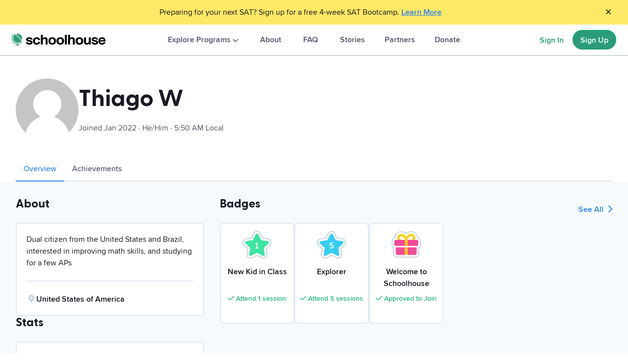

--- FILE ---
content_type: text/html; charset=utf-8
request_url: https://schoolhouse.world/u/54528
body_size: 26142
content:
<!DOCTYPE html><html lang="en"><head><meta charSet="utf-8" data-next-head=""/><meta name="viewport" content="initial-scale=1.0, width=device-width" data-next-head=""/><meta name="description" content="Schoolhouse.world offers free online tutoring in math, SAT prep, and more—all run by certified volunteer tutors. See what Thiago W is up to on Schoolhouse!" data-next-head=""/><meta name="theme-color" content="#2A84EE" data-next-head=""/><meta name="apple-mobile-web-app-capable" content="yes" data-next-head=""/><meta name="apple-mobile-web-app-status-bar-style" content="default" data-next-head=""/><meta property="og:title" content="Thiago W&#x27;s Schoolhouse Profile" data-next-head=""/><meta property="og:description" content="Schoolhouse.world offers free online tutoring in math, SAT prep, and more—all run by certified volunteer tutors. See what Thiago W is up to on Schoolhouse!" data-next-head=""/><meta property="og:image" content="https://assets.schoolhouse.world/public/open-graph-v1.png" data-next-head=""/><meta property="og:url" content="https://schoolhouse.world/u/54528" data-next-head=""/><meta property="og:type" content="website" data-next-head=""/><meta name="twitter:title" content="Thiago W&#x27;s Schoolhouse Profile" data-next-head=""/><meta name="twitter:description" content="Schoolhouse.world offers free online tutoring in math, SAT prep, and more—all run by certified volunteer tutors. See what Thiago W is up to on Schoolhouse!" data-next-head=""/><meta name="twitter:image" content="https://assets.schoolhouse.world/public/open-graph-v1.png" data-next-head=""/><meta name="twitter:card" content="summary_large_image" data-next-head=""/><link rel="canonical" href="https://schoolhouse.world/u/54528" data-next-head=""/><link rel="icon" href="https://schoolhouse.world/assets/public/pwa/logo-192.png" data-next-head=""/><link rel="apple-touch-startup-image" href="/assets/public/pwa/splash/apple-splash-2048-2732.jpg" media="(device-width: 1024px) and (device-height: 1366px) and (-webkit-device-pixel-ratio: 2) and (orientation: portrait)"/><link rel="apple-touch-startup-image" href="/assets/public/pwa/splash/apple-splash-2732-2048.jpg" media="(device-width: 1024px) and (device-height: 1366px) and (-webkit-device-pixel-ratio: 2) and (orientation: landscape)"/><link rel="apple-touch-startup-image" href="/assets/public/pwa/splash/apple-splash-1668-2388.jpg" media="(device-width: 834px) and (device-height: 1194px) and (-webkit-device-pixel-ratio: 2) and (orientation: portrait)"/><link rel="apple-touch-startup-image" href="/assets/public/pwa/splash/apple-splash-2388-1668.jpg" media="(device-width: 834px) and (device-height: 1194px) and (-webkit-device-pixel-ratio: 2) and (orientation: landscape)"/><link rel="apple-touch-startup-image" href="/assets/public/pwa/splash/apple-splash-1536-2048.jpg" media="(device-width: 768px) and (device-height: 1024px) and (-webkit-device-pixel-ratio: 2) and (orientation: portrait)"/><link rel="apple-touch-startup-image" href="/assets/public/pwa/splash/apple-splash-2048-1536.jpg" media="(device-width: 768px) and (device-height: 1024px) and (-webkit-device-pixel-ratio: 2) and (orientation: landscape)"/><link rel="apple-touch-startup-image" href="/assets/public/pwa/splash/apple-splash-1668-2224.jpg" media="(device-width: 834px) and (device-height: 1112px) and (-webkit-device-pixel-ratio: 2) and (orientation: portrait)"/><link rel="apple-touch-startup-image" href="/assets/public/pwa/splash/apple-splash-2224-1668.jpg" media="(device-width: 834px) and (device-height: 1112px) and (-webkit-device-pixel-ratio: 2) and (orientation: landscape)"/><link rel="apple-touch-startup-image" href="/assets/public/pwa/splash/apple-splash-1620-2160.jpg" media="(device-width: 810px) and (device-height: 1080px) and (-webkit-device-pixel-ratio: 2) and (orientation: portrait)"/><link rel="apple-touch-startup-image" href="/assets/public/pwa/splash/apple-splash-2160-1620.jpg" media="(device-width: 810px) and (device-height: 1080px) and (-webkit-device-pixel-ratio: 2) and (orientation: landscape)"/><link rel="apple-touch-startup-image" href="/assets/public/pwa/splash/apple-splash-1290-2796.jpg" media="(device-width: 430px) and (device-height: 932px) and (-webkit-device-pixel-ratio: 3) and (orientation: portrait)"/><link rel="apple-touch-startup-image" href="/assets/public/pwa/splash/apple-splash-2796-1290.jpg" media="(device-width: 430px) and (device-height: 932px) and (-webkit-device-pixel-ratio: 3) and (orientation: landscape)"/><link rel="apple-touch-startup-image" href="/assets/public/pwa/splash/apple-splash-1179-2556.jpg" media="(device-width: 393px) and (device-height: 852px) and (-webkit-device-pixel-ratio: 3) and (orientation: portrait)"/><link rel="apple-touch-startup-image" href="/assets/public/pwa/splash/apple-splash-2556-1179.jpg" media="(device-width: 393px) and (device-height: 852px) and (-webkit-device-pixel-ratio: 3) and (orientation: landscape)"/><link rel="apple-touch-startup-image" href="/assets/public/pwa/splash/apple-splash-1284-2778.jpg" media="(device-width: 428px) and (device-height: 926px) and (-webkit-device-pixel-ratio: 3) and (orientation: portrait)"/><link rel="apple-touch-startup-image" href="/assets/public/pwa/splash/apple-splash-2778-1284.jpg" media="(device-width: 428px) and (device-height: 926px) and (-webkit-device-pixel-ratio: 3) and (orientation: landscape)"/><link rel="apple-touch-startup-image" href="/assets/public/pwa/splash/apple-splash-1170-2532.jpg" media="(device-width: 390px) and (device-height: 844px) and (-webkit-device-pixel-ratio: 3) and (orientation: portrait)"/><link rel="apple-touch-startup-image" href="/assets/public/pwa/splash/apple-splash-2532-1170.jpg" media="(device-width: 390px) and (device-height: 844px) and (-webkit-device-pixel-ratio: 3) and (orientation: landscape)"/><link rel="apple-touch-startup-image" href="/assets/public/pwa/splash/apple-splash-1125-2436.jpg" media="(device-width: 375px) and (device-height: 812px) and (-webkit-device-pixel-ratio: 3) and (orientation: portrait)"/><link rel="apple-touch-startup-image" href="/assets/public/pwa/splash/apple-splash-2436-1125.jpg" media="(device-width: 375px) and (device-height: 812px) and (-webkit-device-pixel-ratio: 3) and (orientation: landscape)"/><link rel="apple-touch-startup-image" href="/assets/public/pwa/splash/apple-splash-1242-2688.jpg" media="(device-width: 414px) and (device-height: 896px) and (-webkit-device-pixel-ratio: 3) and (orientation: portrait)"/><link rel="apple-touch-startup-image" href="/assets/public/pwa/splash/apple-splash-2688-1242.jpg" media="(device-width: 414px) and (device-height: 896px) and (-webkit-device-pixel-ratio: 3) and (orientation: landscape)"/><link rel="apple-touch-startup-image" href="/assets/public/pwa/splash/apple-splash-828-1792.jpg" media="(device-width: 414px) and (device-height: 896px) and (-webkit-device-pixel-ratio: 2) and (orientation: portrait)"/><link rel="apple-touch-startup-image" href="/assets/public/pwa/splash/apple-splash-1792-828.jpg" media="(device-width: 414px) and (device-height: 896px) and (-webkit-device-pixel-ratio: 2) and (orientation: landscape)"/><link rel="apple-touch-startup-image" href="/assets/public/pwa/splash/apple-splash-1242-2208.jpg" media="(device-width: 414px) and (device-height: 736px) and (-webkit-device-pixel-ratio: 3) and (orientation: portrait)"/><link rel="apple-touch-startup-image" href="/assets/public/pwa/splash/apple-splash-2208-1242.jpg" media="(device-width: 414px) and (device-height: 736px) and (-webkit-device-pixel-ratio: 3) and (orientation: landscape)"/><link rel="apple-touch-startup-image" href="/assets/public/pwa/splash/apple-splash-750-1334.jpg" media="(device-width: 375px) and (device-height: 667px) and (-webkit-device-pixel-ratio: 2) and (orientation: portrait)"/><link rel="apple-touch-startup-image" href="/assets/public/pwa/splash/apple-splash-1334-750.jpg" media="(device-width: 375px) and (device-height: 667px) and (-webkit-device-pixel-ratio: 2) and (orientation: landscape)"/><link rel="apple-touch-startup-image" href="/assets/public/pwa/splash/apple-splash-640-1136.jpg" media="(device-width: 320px) and (device-height: 568px) and (-webkit-device-pixel-ratio: 2) and (orientation: portrait)"/><link rel="apple-touch-startup-image" href="/assets/public/pwa/splash/apple-splash-1136-640.jpg" media="(device-width: 320px) and (device-height: 568px) and (-webkit-device-pixel-ratio: 2) and (orientation: landscape)"/><title data-next-head="">Thiago W | Schoolhouse</title><link rel="preconnect" href="https://assets.schoolhouse.world"/><link rel="preconnect" href="https://avatars.schoolhouse.world"/><link rel="icon" href="/favicon.ico?v=2" sizes="any"/><link rel="manifest" href="/manifest.json"/><style>@font-face{font-family:"proximanova";src:url("https://assets.schoolhouse.world/fonts/proximanova/proximanova-thin-webfont.woff2") format("woff2"),url("https://assets.schoolhouse.world/fonts/proximanova/proximanova-thin-webfont.woff") format("woff");font-weight:100;font-style:normal}@font-face{font-family:"proximanova";src:url("https://assets.schoolhouse.world/fonts/proximanova/proximanova-thinit-webfont.woff2") format("woff2"),url("https://assets.schoolhouse.world/fonts/proximanova/proximanova-thinit-webfont.woff") format("woff");font-weight:100;font-style:italic}@font-face{font-family:"proximanova";src:url("https://assets.schoolhouse.world/fonts/proximanova/proximanova-light-webfont.woff2") format("woff2"),url("https://assets.schoolhouse.world/fonts/proximanova/proximanova-light-webfont.woff") format("woff");font-weight:300;font-style:normal}@font-face{font-family:"proximanova";src:url("https://assets.schoolhouse.world/fonts/proximanova/proximanova-lightit-webfont.woff2") format("woff2"),url("https://assets.schoolhouse.world/fonts/proximanova/proximanova-lightit-webfont.woff") format("woff");font-weight:300;font-style:italic}@font-face{font-family:"proximanova";src:url("https://assets.schoolhouse.world/fonts/proximanova/proximanova-regular-webfont.woff2") format("woff2"),url("https://assets.schoolhouse.world/fonts/proximanova/proximanova-regular-webfont.woff") format("woff");font-weight:400;font-style:normal}@font-face{font-family:"proximanova";src:url("https://assets.schoolhouse.world/fonts/proximanova/proximanova-regularit-webfont.woff2") format("woff2"),url("https://assets.schoolhouse.world/fonts/proximanova/proximanova-regularit-webfont.woff") format("woff");font-weight:400;font-style:italic}@font-face{font-family:"proximanova";src:url("https://assets.schoolhouse.world/fonts/proximanova/proximanova-medium-webfont.woff2") format("woff2"),url("https://assets.schoolhouse.world/fonts/proximanova/proximanova-medium-webfont.woff") format("woff");font-weight:500;font-style:normal}@font-face{font-family:"proximanova";src:url("https://assets.schoolhouse.world/fonts/proximanova/proximanova-mediumit-webfont.woff2") format("woff2"),url("https://assets.schoolhouse.world/fonts/proximanova/proximanova-mediumit-webfont.woff") format("woff");font-weight:500;font-style:italic}@font-face{font-family:"proximanova";src:url("https://assets.schoolhouse.world/fonts/proximanova/proximanova-semibold-webfont.woff2") format("woff2"),url("https://assets.schoolhouse.world/fonts/proximanova/proximanova-semibold-webfont.woff") format("woff");font-weight:600;font-style:normal}@font-face{font-family:"proximanova";src:url("https://assets.schoolhouse.world/fonts/proximanova/proximanova-semiboldit-webfont.woff2") format("woff2"),url("https://assets.schoolhouse.world/fonts/proximanova/proximanova-semiboldit-webfont.woff") format("woff");font-weight:600;font-style:italic}@font-face{font-family:"proximanova";src:url("https://assets.schoolhouse.world/fonts/proximanova/proximanova-bold-webfont.woff2") format("woff2"),url("https://assets.schoolhouse.world/fonts/proximanova/proximanova-bold-webfont.woff") format("woff");font-weight:700;font-style:normal}@font-face{font-family:"proximanova";src:url("https://assets.schoolhouse.world/fonts/proximanova/proximanova-boldit-webfont.woff2") format("woff2"),url("https://assets.schoolhouse.world/fonts/proximanova/proximanova-boldit-webfont.woff") format("woff");font-weight:700;font-style:italic}@font-face{font-family:"proximanova";src:url("https://assets.schoolhouse.world/fonts/proximanova/proximanova-extrabold-webfont.woff2") format("woff2"),url("https://assets.schoolhouse.world/fonts/proximanova/proximanova-extrabold-webfont.woff") format("woff");font-weight:800;font-style:normal}@font-face{font-family:"proximanova";src:url("https://assets.schoolhouse.world/fonts/proximanova/proximanova-extraboldit-webfont.woff2") format("woff2"),url("https://assets.schoolhouse.world/fonts/proximanova/proximanova-extraboldit-webfont.woff") format("woff");font-weight:800;font-style:italic}@font-face{font-family:"proximanova";src:url("https://assets.schoolhouse.world/fonts/proximanova/proximanova-black-webfont.woff2") format("woff2"),url("https://assets.schoolhouse.world/fonts/proximanova/proximanova-black-webfont.woff") format("woff");font-weight:900;font-style:normal}@font-face{font-family:"proximanova";src:url("https://assets.schoolhouse.world/fonts/proximanova/proximanova-blackit-webfont.woff2") format("woff2"),url("https://assets.schoolhouse.world/fonts/proximanova/proximanova-blackit-webfont.woff") format("woff");font-weight:900;font-style:italic}@font-face{font-family:"greycliffcf";src:url("https://assets.schoolhouse.world/fonts/greycliffcf/greycliffcf-thin-webfont.woff2") format("woff2"),url("https://assets.schoolhouse.world/fonts/greycliffcf/greycliffcf-thin-webfont.woff") format("woff");font-weight:100;font-style:normal}@font-face{font-family:"greycliffcf";src:url("https://assets.schoolhouse.world/fonts/greycliffcf/greycliffcf-thinoblique-webfont.woff2") format("woff2"),url("https://assets.schoolhouse.world/fonts/greycliffcf/greycliffcf-thinoblique-webfont.woff") format("woff");font-weight:100;font-style:italic}@font-face{font-family:"greycliffcf";src:url("https://assets.schoolhouse.world/fonts/greycliffcf/greycliffcf-extralight-webfont.woff2") format("woff2"),url("https://assets.schoolhouse.world/fonts/greycliffcf/greycliffcf-extralight-webfont.woff") format("woff");font-weight:200;font-style:normal}@font-face{font-family:"greycliffcf";src:url("https://assets.schoolhouse.world/fonts/greycliffcf/greycliffcf-extralightoblique-webfont.woff2") format("woff2"),url("https://assets.schoolhouse.world/fonts/greycliffcf/greycliffcf-extralightoblique-webfont.woff") format("woff");font-weight:200;font-style:italic}@font-face{font-family:"greycliffcf";src:url("https://assets.schoolhouse.world/fonts/greycliffcf/greycliffcf-light-webfont.woff2") format("woff2"),url("https://assets.schoolhouse.world/fonts/greycliffcf/greycliffcf-light-webfont.woff") format("woff");font-weight:300;font-style:normal}@font-face{font-family:"greycliffcf";src:url("https://assets.schoolhouse.world/fonts/greycliffcf/greycliffcf-lightoblique-webfont.woff2") format("woff2"),url("https://assets.schoolhouse.world/fonts/greycliffcf/greycliffcf-lightoblique-webfont.woff") format("woff");font-weight:300;font-style:italic}@font-face{font-family:"greycliffcf";src:url("https://assets.schoolhouse.world/fonts/greycliffcf/greycliffcf-regular-webfont.woff2") format("woff2"),url("https://assets.schoolhouse.world/fonts/greycliffcf/greycliffcf-regular-webfont.woff") format("woff");font-weight:400;font-style:normal}@font-face{font-family:"greycliffcf";src:url("https://assets.schoolhouse.world/fonts/greycliffcf/greycliffcf-regularoblique-webfont.woff2") format("woff2"),url("https://assets.schoolhouse.world/fonts/greycliffcf/greycliffcf-regularoblique-webfont.woff") format("woff");font-weight:400;font-style:italic}@font-face{font-family:"greycliffcf";src:url("https://assets.schoolhouse.world/fonts/greycliffcf/greycliffcf-medium-webfont.woff2") format("woff2"),url("https://assets.schoolhouse.world/fonts/greycliffcf/greycliffcf-medium-webfont.woff") format("woff");font-weight:500;font-style:normal}@font-face{font-family:"greycliffcf";src:url("https://assets.schoolhouse.world/fonts/greycliffcf/greycliffcf-mediumoblique-webfont.woff2") format("woff2"),url("https://assets.schoolhouse.world/fonts/greycliffcf/greycliffcf-mediumoblique-webfont.woff") format("woff");font-weight:500;font-style:italic}@font-face{font-family:"greycliffcf";src:url("https://assets.schoolhouse.world/fonts/greycliffcf/greycliffcf-demibold-webfont.woff2") format("woff2"),url("https://assets.schoolhouse.world/fonts/greycliffcf/greycliffcf-demibold-webfont.woff") format("woff");font-weight:600;font-style:normal}@font-face{font-family:"greycliffcf";src:url("https://assets.schoolhouse.world/fonts/greycliffcf/greycliffcf-demiboldoblique-webfont.woff2") format("woff2"),url("https://assets.schoolhouse.world/fonts/greycliffcf/greycliffcf-demiboldoblique-webfont.woff") format("woff");font-weight:600;font-style:italic}@font-face{font-family:"greycliffcf";src:url("https://assets.schoolhouse.world/fonts/greycliffcf/greycliffcf-bold-webfont.woff2") format("woff2"),url("https://assets.schoolhouse.world/fonts/greycliffcf/greycliffcf-bold-webfont.woff") format("woff");font-weight:700;font-style:normal}@font-face{font-family:"greycliffcf";src:url("https://assets.schoolhouse.world/fonts/greycliffcf/greycliffcf-boldoblique-webfont.woff2") format("woff2"),url("https://assets.schoolhouse.world/fonts/greycliffcf/greycliffcf-boldoblique-webfont.woff") format("woff");font-weight:700;font-style:italic}@font-face{font-family:"greycliffcf";src:url("https://assets.schoolhouse.world/fonts/greycliffcf/greycliffcf-extrabold-webfont.woff2") format("woff2"),url("https://assets.schoolhouse.world/fonts/greycliffcf/greycliffcf-extrabold-webfont.woff") format("woff");font-weight:800;font-style:normal}@font-face{font-family:"greycliffcf";src:url("https://assets.schoolhouse.world/fonts/greycliffcf/greycliffcf-extraboldoblique-webfont.woff2") format("woff2"),url("https://assets.schoolhouse.world/fonts/greycliffcf/greycliffcf-extraboldoblique-webfont.woff") format("woff");font-weight:800;font-style:italic}@font-face{font-family:"greycliffcf";src:url("https://assets.schoolhouse.world/fonts/greycliffcf/greycliffcf-heavy-webfont.woff2") format("woff2"),url("https://assets.schoolhouse.world/fonts/greycliffcf/greycliffcf-heavy-webfont.woff") format("woff");font-weight:900;font-style:normal}@font-face{font-family:"greycliffcf";src:url("https://assets.schoolhouse.world/fonts/greycliffcf/greycliffcf-heavyoblique-webfont.woff2") format("woff2"),url("https://assets.schoolhouse.world/fonts/greycliffcf/greycliffcf-heavyoblique-webfont.woff") format("woff");font-weight:900;font-style:italic}</style><style>body.shw-loading * { cursor: progress; }</style><link data-next-font="" rel="preconnect" href="/" crossorigin="anonymous"/><link rel="preload" href="/_next/static/css/8c4dc96ae716af19.css" as="style"/><link rel="stylesheet" href="/_next/static/css/8c4dc96ae716af19.css" data-n-g=""/><link rel="preload" href="/_next/static/css/10f19d1872436e68.css" as="style"/><link rel="stylesheet" href="/_next/static/css/10f19d1872436e68.css" data-n-p=""/><noscript data-n-css=""></noscript><script defer="" nomodule="" src="/_next/static/chunks/polyfills-42372ed130431b0a.js"></script><script src="/_next/static/chunks/webpack-8d6e644947590f5d.js" defer=""></script><script src="/_next/static/chunks/framework-06467e95a6083bc7.js" defer=""></script><script src="/_next/static/chunks/main-c07e314f553dcacf.js" defer=""></script><script src="/_next/static/chunks/pages/_app-fe5dfd746de222ff.js" defer=""></script><script src="/_next/static/chunks/3058-046c811a6927e2b9.js" defer=""></script><script src="/_next/static/chunks/2978-b1b4438436bec446.js" defer=""></script><script src="/_next/static/chunks/9164-79793850156c490f.js" defer=""></script><script src="/_next/static/chunks/9556-3cfb3c2218774723.js" defer=""></script><script src="/_next/static/chunks/5501-918dc20e4b15321a.js" defer=""></script><script src="/_next/static/chunks/194-9903f27dea293434.js" defer=""></script><script src="/_next/static/chunks/1061-d87e13521f1a27de.js" defer=""></script><script src="/_next/static/chunks/1029-a21a5522ee785664.js" defer=""></script><script src="/_next/static/chunks/7536-00eededc58c18169.js" defer=""></script><script src="/_next/static/chunks/pages/u/%5Buser%5D-a8ad22a3c7c20048.js" defer=""></script><script src="/_next/static/8-4r7S2NVExWUc83qdUVs/_buildManifest.js" defer=""></script><script src="/_next/static/8-4r7S2NVExWUc83qdUVs/_ssgManifest.js" defer=""></script></head><body><div id="__next"><style data-emotion="css-global ujcq6j">:host,:root,[data-theme]{--chakra-ring-inset:var(--chakra-empty,/*!*/ /*!*/);--chakra-ring-offset-width:0px;--chakra-ring-offset-color:#fff;--chakra-ring-color:rgba(66, 153, 225, 0.6);--chakra-ring-offset-shadow:0 0 #0000;--chakra-ring-shadow:0 0 #0000;--chakra-space-x-reverse:0;--chakra-space-y-reverse:0;--chakra-colors-transparent:transparent;--chakra-colors-current:currentColor;--chakra-colors-black:#000000;--chakra-colors-white:#FFFFFF;--chakra-colors-whiteAlpha-50:rgba(255, 255, 255, 0.04);--chakra-colors-whiteAlpha-100:rgba(255, 255, 255, 0.06);--chakra-colors-whiteAlpha-200:rgba(255, 255, 255, 0.08);--chakra-colors-whiteAlpha-300:rgba(255, 255, 255, 0.16);--chakra-colors-whiteAlpha-400:rgba(255, 255, 255, 0.24);--chakra-colors-whiteAlpha-500:rgba(255, 255, 255, 0.36);--chakra-colors-whiteAlpha-600:rgba(255, 255, 255, 0.48);--chakra-colors-whiteAlpha-700:rgba(255, 255, 255, 0.64);--chakra-colors-whiteAlpha-800:rgba(255, 255, 255, 0.80);--chakra-colors-whiteAlpha-900:rgba(255, 255, 255, 0.92);--chakra-colors-blackAlpha-50:rgba(0, 0, 0, 0.04);--chakra-colors-blackAlpha-100:rgba(0, 0, 0, 0.06);--chakra-colors-blackAlpha-200:rgba(0, 0, 0, 0.08);--chakra-colors-blackAlpha-300:rgba(0, 0, 0, 0.16);--chakra-colors-blackAlpha-400:rgba(0, 0, 0, 0.24);--chakra-colors-blackAlpha-500:rgba(0, 0, 0, 0.36);--chakra-colors-blackAlpha-600:rgba(0, 0, 0, 0.48);--chakra-colors-blackAlpha-700:rgba(0, 0, 0, 0.64);--chakra-colors-blackAlpha-800:rgba(0, 0, 0, 0.80);--chakra-colors-blackAlpha-900:rgba(0, 0, 0, 0.92);--chakra-colors-gray-50:#F7FAFC;--chakra-colors-gray-100:#EDF2F7;--chakra-colors-gray-200:#E2E8F0;--chakra-colors-gray-300:#CBD5E0;--chakra-colors-gray-400:#A0AEC0;--chakra-colors-gray-500:#718096;--chakra-colors-gray-600:#4A5568;--chakra-colors-gray-700:#2D3748;--chakra-colors-gray-800:#1A202C;--chakra-colors-gray-900:#171923;--chakra-colors-red-50:#FFF5F5;--chakra-colors-red-100:#FED7D7;--chakra-colors-red-200:#FEB2B2;--chakra-colors-red-300:#FC8181;--chakra-colors-red-400:#F56565;--chakra-colors-red-500:#E53E3E;--chakra-colors-red-600:#C53030;--chakra-colors-red-700:#9B2C2C;--chakra-colors-red-800:#822727;--chakra-colors-red-900:#63171B;--chakra-colors-orange-50:#FFFAF0;--chakra-colors-orange-100:#FEEBC8;--chakra-colors-orange-200:#FBD38D;--chakra-colors-orange-300:#F6AD55;--chakra-colors-orange-400:#ED8936;--chakra-colors-orange-500:#DD6B20;--chakra-colors-orange-600:#C05621;--chakra-colors-orange-700:#9C4221;--chakra-colors-orange-800:#7B341E;--chakra-colors-orange-900:#652B19;--chakra-colors-yellow-50:#FFFFF0;--chakra-colors-yellow-100:#FEFCBF;--chakra-colors-yellow-200:#FAF089;--chakra-colors-yellow-300:#F6E05E;--chakra-colors-yellow-400:#ECC94B;--chakra-colors-yellow-500:#D69E2E;--chakra-colors-yellow-600:#B7791F;--chakra-colors-yellow-700:#975A16;--chakra-colors-yellow-800:#744210;--chakra-colors-yellow-900:#5F370E;--chakra-colors-green-50:#F0FFF4;--chakra-colors-green-100:#C6F6D5;--chakra-colors-green-200:#9AE6B4;--chakra-colors-green-300:#68D391;--chakra-colors-green-400:#48BB78;--chakra-colors-green-500:#38A169;--chakra-colors-green-600:#2F855A;--chakra-colors-green-700:#276749;--chakra-colors-green-800:#22543D;--chakra-colors-green-900:#1C4532;--chakra-colors-teal-50:#E6FFFA;--chakra-colors-teal-100:#B2F5EA;--chakra-colors-teal-200:#81E6D9;--chakra-colors-teal-300:#4FD1C5;--chakra-colors-teal-400:#38B2AC;--chakra-colors-teal-500:#319795;--chakra-colors-teal-600:#2C7A7B;--chakra-colors-teal-700:#285E61;--chakra-colors-teal-800:#234E52;--chakra-colors-teal-900:#1D4044;--chakra-colors-blue-50:#ebf8ff;--chakra-colors-blue-100:#bee3f8;--chakra-colors-blue-200:#90cdf4;--chakra-colors-blue-300:#63b3ed;--chakra-colors-blue-400:#4299e1;--chakra-colors-blue-500:#3182ce;--chakra-colors-blue-600:#2b6cb0;--chakra-colors-blue-700:#2c5282;--chakra-colors-blue-800:#2a4365;--chakra-colors-blue-900:#1A365D;--chakra-colors-cyan-50:#EDFDFD;--chakra-colors-cyan-100:#C4F1F9;--chakra-colors-cyan-200:#9DECF9;--chakra-colors-cyan-300:#76E4F7;--chakra-colors-cyan-400:#0BC5EA;--chakra-colors-cyan-500:#00B5D8;--chakra-colors-cyan-600:#00A3C4;--chakra-colors-cyan-700:#0987A0;--chakra-colors-cyan-800:#086F83;--chakra-colors-cyan-900:#065666;--chakra-colors-purple-50:#FAF5FF;--chakra-colors-purple-100:#E9D8FD;--chakra-colors-purple-200:#D6BCFA;--chakra-colors-purple-300:#B794F4;--chakra-colors-purple-400:#9F7AEA;--chakra-colors-purple-500:#805AD5;--chakra-colors-purple-600:#6B46C1;--chakra-colors-purple-700:#553C9A;--chakra-colors-purple-800:#44337A;--chakra-colors-purple-900:#322659;--chakra-colors-pink-50:#FFF5F7;--chakra-colors-pink-100:#FED7E2;--chakra-colors-pink-200:#FBB6CE;--chakra-colors-pink-300:#F687B3;--chakra-colors-pink-400:#ED64A6;--chakra-colors-pink-500:#D53F8C;--chakra-colors-pink-600:#B83280;--chakra-colors-pink-700:#97266D;--chakra-colors-pink-800:#702459;--chakra-colors-pink-900:#521B41;--chakra-colors-dark:#171923;--chakra-colors-yellow50:#FFFDEC;--chakra-colors-yellow100:#FFF9CC;--chakra-colors-yellow200:#FFF299;--chakra-colors-yellow300:#FFE866;--chakra-colors-yellow400:#FFDF3F;--chakra-colors-yellow500:#FFD000;--chakra-colors-yellow600:#FFBE17;--chakra-colors-yellow700:#FFA800;--chakra-colors-yellow800:#F69400;--chakra-colors-yellow900:#EF8508;--chakra-colors-blue50:#E5F6FF;--chakra-colors-blue100:#D4EFFE;--chakra-colors-blue200:#A9DBFD;--chakra-colors-blue300:#7EC2F9;--chakra-colors-blue400:#5DAAF4;--chakra-colors-blue500:#2A84EE;--chakra-colors-blue600:#1E66CC;--chakra-colors-blue700:#154CAB;--chakra-colors-blue800:#0D358A;--chakra-colors-blue900:#082572;--chakra-colors-gray50:#F7FAFC;--chakra-colors-gray100:#EDF2F7;--chakra-colors-gray200:#E2E8F0;--chakra-colors-gray300:#CBD5E0;--chakra-colors-gray400:#A0AEC0;--chakra-colors-gray500:#718096;--chakra-colors-gray600:#4A5568;--chakra-colors-gray700:#2D3748;--chakra-colors-gray800:#1A202C;--chakra-colors-gray900:#171923;--chakra-colors-green50:#e7fcf3;--chakra-colors-green100:#cff8e8;--chakra-colors-green200:#9ef1d1;--chakra-colors-green300:#6eebb9;--chakra-colors-green400:#3de4a2;--chakra-colors-green500:#0DDD8B;--chakra-colors-green600:#0ab16f;--chakra-colors-green700:#088553;--chakra-colors-green800:#055838;--chakra-colors-green900:#032c1c;--chakra-colors-red50:#FFECEB;--chakra-colors-red100:#FFD8D5;--chakra-colors-red200:#FFB1AC;--chakra-colors-red300:#FF9892;--chakra-colors-red400:#FF6A66;--chakra-colors-red500:#FF303E;--chakra-colors-red600:#DB2340;--chakra-colors-red700:#B7183F;--chakra-colors-red800:#930F3C;--chakra-colors-red900:#7A0939;--chakra-colors-pink50:#FEEDF5;--chakra-colors-pink100:#FDDBEB;--chakra-colors-pink200:#FBB7D7;--chakra-colors-pink300:#F992C4;--chakra-colors-pink400:#F76EB0;--chakra-colors-pink500:#F54A9C;--chakra-colors-pink600:#DD438C;--chakra-colors-pink700:#AC346D;--chakra-colors-pink800:#7B254E;--chakra-colors-pink900:#49162F;--chakra-colors-purple50:#F6EEFF;--chakra-colors-purple100:#EAD9FD;--chakra-colors-purple200:#D3B5FC;--chakra-colors-purple300:#B78EF6;--chakra-colors-purple400:#9E70EE;--chakra-colors-purple500:#7843E3;--chakra-colors-purple600:#5C30C3;--chakra-colors-purple700:#4321A3;--chakra-colors-purple800:#2E1583;--chakra-colors-purple900:#1F0C6C;--chakra-colors-cyan50:#EBFFFD;--chakra-colors-cyan100:#D6FEFA;--chakra-colors-cyan200:#AEFDFA;--chakra-colors-cyan300:#85F6FB;--chakra-colors-cyan400:#66E6F7;--chakra-colors-cyan500:#35CEF2;--chakra-colors-cyan600:#259ECB;--chakra-colors-cyan700:#1A7CAE;--chakra-colors-cyan800:#10598C;--chakra-colors-cyan900:#0A4074;--chakra-colors-orange400:#FC8A45;--chakra-colors-orange500:#FA7022;--chakra-colors-orange700:#BE3503;--chakra-colors-skintone4:#EDBC89;--chakra-colors-skintone11:#5D4437;--chakra-colors-action:#2B9C79;--chakra-colors-actionHover:#1E7659;--chakra-colors-primary400:#124F3A;--chakra-colors-background-lite:#F7FAFC;--chakra-colors-progressBarYellow-500:#FFD000;--chakra-colors-stepperBlue-500:#2A84EE;--chakra-borders-none:0;--chakra-borders-1px:1px solid;--chakra-borders-2px:2px solid;--chakra-borders-4px:4px solid;--chakra-borders-8px:8px solid;--chakra-fonts-heading:'greycliffcf',sans-serif;--chakra-fonts-body:-apple-system,BlinkMacSystemFont,"Segoe UI",Helvetica,Arial,sans-serif,"Apple Color Emoji","Segoe UI Emoji","Segoe UI Symbol";--chakra-fonts-mono:SFMono-Regular,Menlo,Monaco,Consolas,"Liberation Mono","Courier New",monospace;--chakra-fonts-default:'proximanova',Helvetica,Arial,sans-serif;--chakra-fontSizes-3xs:0.45rem;--chakra-fontSizes-2xs:0.625rem;--chakra-fontSizes-xs:0.75rem;--chakra-fontSizes-sm:0.875rem;--chakra-fontSizes-md:1rem;--chakra-fontSizes-lg:1.125rem;--chakra-fontSizes-xl:1.25rem;--chakra-fontSizes-2xl:1.5rem;--chakra-fontSizes-3xl:1.875rem;--chakra-fontSizes-4xl:2.25rem;--chakra-fontSizes-5xl:3rem;--chakra-fontSizes-6xl:3.75rem;--chakra-fontSizes-7xl:4.5rem;--chakra-fontSizes-8xl:6rem;--chakra-fontSizes-9xl:8rem;--chakra-fontSizes-small:0.875rem;--chakra-fontSizes-default:1rem;--chakra-fontSizes-display3:1.2rem;--chakra-fontSizes-display2:1.5rem;--chakra-fontSizes-display1:2rem;--chakra-fontWeights-hairline:100;--chakra-fontWeights-thin:200;--chakra-fontWeights-light:300;--chakra-fontWeights-normal:400;--chakra-fontWeights-medium:500;--chakra-fontWeights-semibold:600;--chakra-fontWeights-bold:600;--chakra-fontWeights-extrabold:800;--chakra-fontWeights-black:900;--chakra-letterSpacings-tighter:-0.05em;--chakra-letterSpacings-tight:-0.025em;--chakra-letterSpacings-normal:0;--chakra-letterSpacings-wide:0.025em;--chakra-letterSpacings-wider:0.05em;--chakra-letterSpacings-widest:0.1em;--chakra-lineHeights-3:.75rem;--chakra-lineHeights-4:1rem;--chakra-lineHeights-5:1.25rem;--chakra-lineHeights-6:1.5rem;--chakra-lineHeights-7:1.75rem;--chakra-lineHeights-8:2rem;--chakra-lineHeights-9:2.25rem;--chakra-lineHeights-10:2.5rem;--chakra-lineHeights-normal:normal;--chakra-lineHeights-none:1;--chakra-lineHeights-shorter:1.25;--chakra-lineHeights-short:1.375;--chakra-lineHeights-base:1.5;--chakra-lineHeights-tall:1.625;--chakra-lineHeights-taller:2;--chakra-lineHeights-fullHeight:1;--chakra-lineHeights-default:1.5;--chakra-lineHeights-header:1.3;--chakra-radii-none:0;--chakra-radii-sm:0.125rem;--chakra-radii-base:0.25rem;--chakra-radii-md:0.375rem;--chakra-radii-lg:0.5rem;--chakra-radii-xl:0.75rem;--chakra-radii-2xl:1rem;--chakra-radii-3xl:1.5rem;--chakra-radii-full:9999px;--chakra-space-1:0.25rem;--chakra-space-2:0.5rem;--chakra-space-3:0.75rem;--chakra-space-4:1rem;--chakra-space-5:1.25rem;--chakra-space-6:1.5rem;--chakra-space-7:1.75rem;--chakra-space-8:2rem;--chakra-space-9:2.25rem;--chakra-space-10:2.5rem;--chakra-space-12:3rem;--chakra-space-14:3.5rem;--chakra-space-16:4rem;--chakra-space-20:5rem;--chakra-space-24:6rem;--chakra-space-28:7rem;--chakra-space-32:8rem;--chakra-space-36:9rem;--chakra-space-40:10rem;--chakra-space-44:11rem;--chakra-space-48:12rem;--chakra-space-52:13rem;--chakra-space-56:14rem;--chakra-space-60:15rem;--chakra-space-64:16rem;--chakra-space-72:18rem;--chakra-space-80:20rem;--chakra-space-96:24rem;--chakra-space-px:1px;--chakra-space-0-5:0.125rem;--chakra-space-1-5:0.375rem;--chakra-space-2-5:0.625rem;--chakra-space-3-5:0.875rem;--chakra-shadows-xs:0 0 0 1px rgba(0, 0, 0, 0.05);--chakra-shadows-sm:0 1px 2px 0 rgba(0, 0, 0, 0.05);--chakra-shadows-base:0 1px 3px 0 rgba(0, 0, 0, 0.1),0 1px 2px 0 rgba(0, 0, 0, 0.06);--chakra-shadows-md:0 4px 6px -1px rgba(0, 0, 0, 0.1),0 2px 4px -1px rgba(0, 0, 0, 0.06);--chakra-shadows-lg:0 10px 15px -3px rgba(0, 0, 0, 0.1),0 4px 6px -2px rgba(0, 0, 0, 0.05);--chakra-shadows-xl:0 20px 25px -5px rgba(0, 0, 0, 0.1),0 10px 10px -5px rgba(0, 0, 0, 0.04);--chakra-shadows-2xl:0 25px 50px -12px rgba(0, 0, 0, 0.25);--chakra-shadows-outline:0 0 0 3px rgba(66, 153, 225, 0.6);--chakra-shadows-inner:inset 0 2px 4px 0 rgba(0,0,0,0.06);--chakra-shadows-none:none;--chakra-shadows-dark-lg:rgba(0, 0, 0, 0.1) 0px 0px 0px 1px,rgba(0, 0, 0, 0.2) 0px 5px 10px,rgba(0, 0, 0, 0.4) 0px 15px 40px;--chakra-sizes-1:0.25rem;--chakra-sizes-2:0.5rem;--chakra-sizes-3:0.75rem;--chakra-sizes-4:1rem;--chakra-sizes-5:1.25rem;--chakra-sizes-6:1.5rem;--chakra-sizes-7:1.75rem;--chakra-sizes-8:2rem;--chakra-sizes-9:2.25rem;--chakra-sizes-10:2.5rem;--chakra-sizes-12:3rem;--chakra-sizes-14:3.5rem;--chakra-sizes-16:4rem;--chakra-sizes-20:5rem;--chakra-sizes-24:6rem;--chakra-sizes-28:7rem;--chakra-sizes-32:8rem;--chakra-sizes-36:9rem;--chakra-sizes-40:10rem;--chakra-sizes-44:11rem;--chakra-sizes-48:12rem;--chakra-sizes-52:13rem;--chakra-sizes-56:14rem;--chakra-sizes-60:15rem;--chakra-sizes-64:16rem;--chakra-sizes-72:18rem;--chakra-sizes-80:20rem;--chakra-sizes-96:24rem;--chakra-sizes-px:1px;--chakra-sizes-0-5:0.125rem;--chakra-sizes-1-5:0.375rem;--chakra-sizes-2-5:0.625rem;--chakra-sizes-3-5:0.875rem;--chakra-sizes-max:max-content;--chakra-sizes-min:min-content;--chakra-sizes-full:100%;--chakra-sizes-3xs:14rem;--chakra-sizes-2xs:16rem;--chakra-sizes-xs:20rem;--chakra-sizes-sm:24rem;--chakra-sizes-md:28rem;--chakra-sizes-lg:32rem;--chakra-sizes-xl:36rem;--chakra-sizes-2xl:42rem;--chakra-sizes-3xl:48rem;--chakra-sizes-4xl:56rem;--chakra-sizes-5xl:64rem;--chakra-sizes-6xl:72rem;--chakra-sizes-7xl:80rem;--chakra-sizes-8xl:90rem;--chakra-sizes-prose:60ch;--chakra-sizes-container-sm:640px;--chakra-sizes-container-md:768px;--chakra-sizes-container-lg:1024px;--chakra-sizes-container-xl:1280px;--chakra-zIndices-hide:-1;--chakra-zIndices-auto:auto;--chakra-zIndices-base:0;--chakra-zIndices-docked:10;--chakra-zIndices-dropdown:1000;--chakra-zIndices-sticky:1100;--chakra-zIndices-banner:1200;--chakra-zIndices-overlay:1300;--chakra-zIndices-modal:1400;--chakra-zIndices-popover:1500;--chakra-zIndices-skipLink:1600;--chakra-zIndices-toast:1700;--chakra-zIndices-tooltip:1800;--chakra-transition-property-common:background-color,border-color,color,fill,stroke,opacity,box-shadow,transform;--chakra-transition-property-colors:background-color,border-color,color,fill,stroke;--chakra-transition-property-dimensions:width,height;--chakra-transition-property-position:left,right,top,bottom;--chakra-transition-property-background:background-color,background-image,background-position;--chakra-transition-easing-ease-in:cubic-bezier(0.4, 0, 1, 1);--chakra-transition-easing-ease-out:cubic-bezier(0, 0, 0.2, 1);--chakra-transition-easing-ease-in-out:cubic-bezier(0.4, 0, 0.2, 1);--chakra-transition-duration-ultra-fast:50ms;--chakra-transition-duration-faster:100ms;--chakra-transition-duration-fast:150ms;--chakra-transition-duration-normal:200ms;--chakra-transition-duration-slow:300ms;--chakra-transition-duration-slower:400ms;--chakra-transition-duration-ultra-slow:500ms;--chakra-blur-none:0;--chakra-blur-sm:4px;--chakra-blur-base:8px;--chakra-blur-md:12px;--chakra-blur-lg:16px;--chakra-blur-xl:24px;--chakra-blur-2xl:40px;--chakra-blur-3xl:64px;--chakra-breakpoints-base:0em;--chakra-breakpoints-sm:30em;--chakra-breakpoints-md:48em;--chakra-breakpoints-lg:62em;--chakra-breakpoints-xl:80em;--chakra-breakpoints-2xl:96em;}.chakra-ui-light :host:not([data-theme]),.chakra-ui-light :root:not([data-theme]),.chakra-ui-light [data-theme]:not([data-theme]),[data-theme=light] :host:not([data-theme]),[data-theme=light] :root:not([data-theme]),[data-theme=light] [data-theme]:not([data-theme]),:host[data-theme=light],:root[data-theme=light],[data-theme][data-theme=light]{--chakra-colors-chakra-body-text:var(--chakra-colors-gray-800);--chakra-colors-chakra-body-bg:var(--chakra-colors-white);--chakra-colors-chakra-border-color:var(--chakra-colors-gray-200);--chakra-colors-chakra-inverse-text:var(--chakra-colors-white);--chakra-colors-chakra-subtle-bg:var(--chakra-colors-gray-100);--chakra-colors-chakra-subtle-text:var(--chakra-colors-gray-600);--chakra-colors-chakra-placeholder-color:var(--chakra-colors-gray-500);}.chakra-ui-dark :host:not([data-theme]),.chakra-ui-dark :root:not([data-theme]),.chakra-ui-dark [data-theme]:not([data-theme]),[data-theme=dark] :host:not([data-theme]),[data-theme=dark] :root:not([data-theme]),[data-theme=dark] [data-theme]:not([data-theme]),:host[data-theme=dark],:root[data-theme=dark],[data-theme][data-theme=dark]{--chakra-colors-chakra-body-text:var(--chakra-colors-whiteAlpha-900);--chakra-colors-chakra-body-bg:var(--chakra-colors-gray-800);--chakra-colors-chakra-border-color:var(--chakra-colors-whiteAlpha-300);--chakra-colors-chakra-inverse-text:var(--chakra-colors-gray-800);--chakra-colors-chakra-subtle-bg:var(--chakra-colors-gray-700);--chakra-colors-chakra-subtle-text:var(--chakra-colors-gray-400);--chakra-colors-chakra-placeholder-color:var(--chakra-colors-whiteAlpha-400);}</style><style data-emotion="css-global 7vw66x">:root,:host{--chakra-vh:100vh;}@supports (height: -webkit-fill-available){:root,:host{--chakra-vh:-webkit-fill-available;}}@supports (height: -moz-fill-available){:root,:host{--chakra-vh:-moz-fill-available;}}@supports (height: 100dvh){:root,:host{--chakra-vh:100dvh;}}</style><style data-emotion="css-global o70as0">body{font-family:'proximanova',Helvetica,Arial,sans-serif;color:text;background:var(--chakra-colors-chakra-body-bg);transition-property:background-color;transition-duration:var(--chakra-transition-duration-normal);line-height:1.5;margin:0px;padding:0px;overflow-wrap:break-word;word-wrap:break-word;}*::-webkit-input-placeholder{color:var(--chakra-colors-chakra-placeholder-color);}*::-moz-placeholder{color:var(--chakra-colors-chakra-placeholder-color);}*:-ms-input-placeholder{color:var(--chakra-colors-chakra-placeholder-color);}*::placeholder{color:var(--chakra-colors-chakra-placeholder-color);}*,*::before,::after{border-color:var(--chakra-colors-chakra-border-color);}*{box-sizing:border-box;}html{font-size:100%;}#nprogress .bar{background:#2A84EE;}#nprogress .peg{box-shadow:0 0 10px '#1E66CC',0 0 5px '#1E66CC';}#nprogress .spinner-icon{display:none;}ul{margin:0px;}</style><div class="css-0"><style data-emotion="css 2renbw">.css-2renbw{display:-webkit-box;display:-webkit-flex;display:-ms-flexbox;display:flex;-webkit-flex-direction:column;-ms-flex-direction:column;flex-direction:column;margin-top:calc(64px + 0px);min-height:calc(100vh - calc(64px + 0px));background:auto;}</style><main class="css-2renbw"><style data-emotion="css 1rhwgbf">.css-1rhwgbf{position:fixed;top:0px;left:0px;width:100%;z-index:5;}</style><div class="css-1rhwgbf"><style data-emotion="css j28smf">.css-j28smf{height:64px;background:var(--chakra-colors-white);border-bottom:2px solid #CBD5E0;position:relative;}</style><div class="css-j28smf"><style data-emotion="css 5f4k6c">.css-5f4k6c{display:-webkit-box;display:-webkit-flex;display:-ms-flexbox;display:flex;-webkit-align-items:center;-webkit-box-align:center;-ms-flex-align:center;align-items:center;height:100%;padding-top:0px;padding-bottom:0px;-webkit-padding-start:16px;padding-inline-start:16px;-webkit-padding-end:16px;padding-inline-end:16px;-webkit-box-pack:justify;-webkit-justify-content:space-between;justify-content:space-between;position:relative;}@media screen and (min-width: 62em){.css-5f4k6c{-webkit-padding-start:24px;padding-inline-start:24px;-webkit-padding-end:24px;padding-inline-end:24px;-webkit-box-pack:normal;-ms-flex-pack:normal;-webkit-justify-content:normal;justify-content:normal;}}</style><div class="css-5f4k6c"><style data-emotion="css n2ovd6">.css-n2ovd6{-webkit-align-items:center;-webkit-box-align:center;-ms-flex-align:center;align-items:center;-webkit-box-pack:center;-ms-flex-pack:center;-webkit-justify-content:center;justify-content:center;-webkit-user-select:none;-moz-user-select:none;-ms-user-select:none;user-select:none;white-space:nowrap;vertical-align:middle;outline:2px solid transparent;outline-offset:2px;line-height:1.2;font-weight:600;transition-property:var(--chakra-transition-property-common);transition-duration:var(--chakra-transition-duration-normal);font-family:'proximanova',Helvetica,Arial,sans-serif;background:none;-webkit-padding-start:var(--chakra-space-4);padding-inline-start:var(--chakra-space-4);-webkit-padding-end:var(--chakra-space-4);padding-inline-end:var(--chakra-space-4);padding-top:9px;padding-bottom:9px;-webkit-text-decoration:none;text-decoration:none;height:40px;min-width:var(--chakra-sizes-10);font-size:var(--chakra-fontSizes-md);color:#2A84EE;border-color:#CBD5E0;position:absolute;display:-webkit-box;display:-webkit-flex;display:-ms-flexbox;display:flex;-webkit-appearance:none;-moz-appearance:none;-ms-appearance:none;appearance:none;border:0;padding:0px;width:40px;border-radius:50%;background-color:#FFFFFF;}.css-n2ovd6:focus-visible,.css-n2ovd6[data-focus-visible]{box-shadow:var(--chakra-shadows-outline);}.css-n2ovd6:disabled,.css-n2ovd6[disabled],.css-n2ovd6[aria-disabled=true],.css-n2ovd6[data-disabled]{opacity:0.4;cursor:not-allowed!important;box-shadow:var(--chakra-shadows-none);color:#A0AEC0;background:none;}@media screen and (min-width: 62em){.css-n2ovd6{display:none;}}.css-n2ovd6:hover,.css-n2ovd6[data-hover]{background-color:#EDF2F7;outline:2px solid transparent;outline-offset:2px;}.css-n2ovd6:active,.css-n2ovd6[data-active]{outline:2px solid transparent;outline-offset:2px;}.css-n2ovd6:focus,.css-n2ovd6[data-focus]{outline:2px solid transparent;outline-offset:2px;}</style><button type="button" class="chakra-button css-n2ovd6"><svg aria-hidden="true" focusable="false" data-prefix="far" data-icon="bars" class="svg-inline--fa fa-bars " role="img" xmlns="http://www.w3.org/2000/svg" viewBox="0 0 448 512" color="#171923"><path fill="currentColor" d="M0 88C0 74.7 10.7 64 24 64l400 0c13.3 0 24 10.7 24 24s-10.7 24-24 24L24 112C10.7 112 0 101.3 0 88zM0 248c0-13.3 10.7-24 24-24l400 0c13.3 0 24 10.7 24 24s-10.7 24-24 24L24 272c-13.3 0-24-10.7-24-24zM448 408c0 13.3-10.7 24-24 24L24 432c-13.3 0-24-10.7-24-24s10.7-24 24-24l400 0c13.3 0 24 10.7 24 24z"></path></svg></button><style data-emotion="css 1v4sovf">.css-1v4sovf{display:-webkit-box;display:-webkit-flex;display:-ms-flexbox;display:flex;-webkit-align-items:center;-webkit-box-align:center;-ms-flex-align:center;align-items:center;margin-right:16px;position:absolute;height:100%;}</style><div role="group" class="css-1v4sovf"><style data-emotion="css 1p3gwt1">.css-1p3gwt1{transition-property:var(--chakra-transition-property-common);transition-duration:var(--chakra-transition-duration-fast);transition-timing-function:var(--chakra-transition-easing-ease-out);cursor:pointer;-webkit-text-decoration:underline;text-decoration:underline;outline:2px solid transparent;outline-offset:2px;color:var(--chakra-colors-blue500);font-weight:600;display:inline-block;}.css-1p3gwt1:hover,.css-1p3gwt1[data-hover]{-webkit-text-decoration:underline;text-decoration:underline;color:var(--chakra-colors-blue600);}.css-1p3gwt1:focus-visible,.css-1p3gwt1[data-focus-visible]{box-shadow:var(--chakra-shadows-outline);}.css-1p3gwt1:active,.css-1p3gwt1[data-active]{color:var(--chakra-colors-blue700);}</style><a class="chakra-link css-1p3gwt1" tabindex="0" href="/"><style data-emotion="css 1a5nddp">.css-1a5nddp{-webkit-align-items:center;-webkit-box-align:center;-ms-flex-align:center;align-items:center;-webkit-box-pack:center;-ms-flex-pack:center;-webkit-justify-content:center;justify-content:center;display:none;}@media screen and (min-width: 30em){.css-1a5nddp{display:none;}}@media screen and (min-width: 48em){.css-1a5nddp{display:none;}}@media screen and (min-width: 62em){.css-1a5nddp{display:-webkit-box;display:-webkit-flex;display:-ms-flexbox;display:flex;}}@media screen and (min-width: 80em){.css-1a5nddp{display:none;}}</style><div class="css-1a5nddp"><svg xmlns="http://www.w3.org/2000/svg" width="170" height="20" fill="none" viewBox="0 0 191 24" role="img"><title>Schoolhouse.world: peer tutoring, for free.</title><path d="M12.1748 7.23241e-06C10.7973 -0.00175734 9.43765 0.319395 8.20778 0.936997C12.8596 4.10706 16.8773 8.10559 20.0583 12.7297C20.679 11.505 21.0018 10.1525 21 8.7823C21 3.93325 17.0507 7.23241e-06 12.1748 7.23241e-06ZM20.3651 17.4252L20.3499 17.4102C21.313 16.2615 18.43 11.6965 13.8369 7.12536C9.24378 2.55511 4.65957 -0.31144 3.5053 0.646724L3.49018 0.631725C-1.16339 5.26285 -1.16339 12.7967 3.49018 17.4278C5.48304 19.4112 8.00769 20.5414 10.6106 20.8264V22.5486H9.1433C8.3385 22.5486 7.68578 23.1989 7.68578 24H15.0614C15.0614 23.1989 14.4078 22.5486 13.603 22.5486H12.1357V20.8952C15.1254 20.8441 18.0965 19.6927 20.3713 17.4278L20.3651 17.4252ZM4.50751 1.67194L5.5284 2.68746C3.82099 4.38674 2.88281 6.64187 2.88281 9.04169C2.88281 11.4424 3.82099 13.7011 5.5284 15.3968C7.2358 17.0926 9.50167 18.0296 11.9143 18.0296C14.326 18.0296 16.5954 17.0952 18.2993 15.3968L19.3202 16.4123C15.2348 20.4629 8.59995 20.4603 4.51996 16.4C0.439969 12.3406 0.4373 5.73752 4.50751 1.67194Z" fill="#2B9C79"></path><path d="M35.538 7.06623C39.6449 7.06623 41.9382 8.79 42.181 11.4083V11.8163H38.5412C38.4423 10.3822 37.2466 9.9018 35.5645 9.9018C33.8823 9.9018 33.0151 10.4078 33.0151 11.2829C33.0151 12.1581 33.711 12.461 34.7097 12.6252L37.5486 13.0924C40.4397 13.5728 42.3779 14.757 42.3779 17.3682C42.3779 19.9804 40.3152 21.9868 35.9389 21.9868C31.5626 21.9868 29.1907 19.9936 29 17.5201V17.1122H32.7123C32.8244 18.533 34.1975 19.1185 35.9327 19.1185C37.667 19.1185 38.5676 18.5065 38.5676 17.5855C38.5676 16.6644 37.8709 16.3289 36.6418 16.1249L33.8028 15.6577C31.0636 15.2241 29.2172 13.9604 29.2172 11.3818C29.2172 8.80237 31.4575 7.06623 35.538 7.06623ZM50.704 7.03974C55.0733 7.03974 57.4327 9.53974 57.5837 12.257V12.6641H53.8838C53.7593 11.4604 52.9708 10.1385 50.8153 10.1385C48.6598 10.1385 47.1551 11.7236 47.1551 14.5265C47.1551 17.3285 48.575 18.9145 50.8153 18.9145C53.0555 18.9145 53.8052 17.5334 53.9236 16.2503H57.6623V16.6582C57.4451 19.5 55.113 22 50.704 22C46.2942 22 43.1276 19.5 43.1276 14.5265C43.1276 9.55298 46.2818 7.03974 50.704 7.03974ZM63.2148 2V8.62487H63.4311C64.3716 7.54574 65.8039 7.09184 67.5911 7.09184C71.0014 7.09184 73.1171 8.8686 73.1171 12.408V21.6706H69.102V12.7497C69.102 11.086 68.1624 10.2497 66.4935 10.2497C64.693 10.2497 63.2077 11.2176 63.2077 13.6646V21.6706H59.1935V2H63.2148ZM82.4216 7.03974C86.9224 7.03974 90.1755 9.57859 90.1755 14.5265C90.1755 19.4735 86.9295 22 82.4216 22C77.9137 22 74.6677 19.4603 74.6677 14.5265C74.6677 9.59184 77.9137 7.03974 82.4216 7.03974ZM82.4216 18.9278C84.6751 18.9278 86.1074 17.3815 86.1074 14.5265C86.1074 11.6706 84.6751 10.112 82.4216 10.112C80.1672 10.112 78.735 11.6706 78.735 14.5265C78.735 17.3815 80.1672 18.9278 82.4216 18.9278ZM98.8751 7.03974C103.376 7.03974 106.629 9.57859 106.629 14.5265C106.629 19.4735 103.383 22 98.8751 22C94.3673 22 91.1212 19.4603 91.1212 14.5265C91.1212 9.59184 94.3673 7.03974 98.8751 7.03974ZM98.8751 18.9278C101.129 18.9278 102.562 17.3815 102.562 14.5265C102.562 11.6706 101.129 10.112 98.8751 10.112C96.6216 10.112 95.1885 11.6706 95.1885 14.5265C95.1885 17.3815 96.6216 18.9278 98.8751 18.9278ZM112.313 2V21.6706H108.298V2H112.313ZM118.713 2V8.62487H118.93C119.869 7.54574 121.302 7.09184 123.09 7.09184C126.5 7.09184 128.616 8.8686 128.616 12.408V21.6706H124.6V12.7497C124.6 11.086 123.661 10.2497 121.992 10.2497C120.192 10.2497 118.706 11.2176 118.706 13.6646V21.6706H114.692V2H118.713ZM137.92 7.03974C142.421 7.03974 145.673 9.57859 145.673 14.5265C145.673 19.4735 142.427 22 137.92 22C133.412 22 130.166 19.4603 130.166 14.5265C130.166 9.59184 133.412 7.03974 137.92 7.03974ZM137.92 18.9278C140.174 18.9278 141.606 17.3815 141.606 14.5265C141.606 11.6706 140.174 10.112 137.92 10.112C135.666 10.112 134.233 11.6706 134.233 14.5265C134.233 17.3815 135.666 18.9278 137.92 18.9278ZM157.127 21.6706V20.316H156.91C155.97 21.4604 154.525 21.9541 152.678 21.9541C149.268 21.9541 147.218 20.1641 147.218 16.6247V7.36206H151.233V16.2962C151.233 17.9475 152.107 18.7962 153.769 18.7962C155.569 18.7962 156.988 17.8292 156.988 15.3681V7.36206H161.017V21.6644H157.127V21.6706ZM169.092 7.06623C173.199 7.06623 175.492 8.79 175.735 11.4083V11.8163H172.095C171.996 10.3822 170.801 9.9018 169.118 9.9018C167.436 9.9018 166.569 10.4078 166.569 11.2829C166.569 12.1581 167.266 12.461 168.265 12.6252L171.103 13.0924C173.995 13.5728 175.933 14.757 175.933 17.3682C175.933 19.9804 173.869 21.9868 169.493 21.9868C165.117 21.9868 162.751 19.9936 162.561 17.5201V17.1122H166.273C166.385 18.533 167.759 19.1185 169.493 19.1185C171.228 19.1185 172.128 18.5065 172.128 17.5855C172.128 16.6644 171.431 16.3289 170.203 16.1249L167.364 15.6577C164.624 15.2241 162.777 13.9604 162.777 11.3818C162.777 8.80237 165.019 7.06623 169.099 7.06623H169.092ZM184.028 7.03974C188.378 7.03974 190.999 9.59184 190.999 13.9931V15.6189H180.519C180.571 17.559 181.827 19.0328 184.002 19.0328C186.177 19.0328 187.018 17.9537 187.235 17.0786H190.73V17.4866C190.276 19.4541 188.503 21.9938 184.074 21.9938C179.645 21.9938 176.688 19.4938 176.688 14.5071C176.688 9.51943 179.619 7.03267 184.028 7.03267V7.03974ZM187.248 12.8884C187.222 11.2768 186.17 9.96715 183.976 9.96715C181.78 9.96715 180.729 11.3227 180.565 12.8884H187.254H187.248Z" fill="black"></path></svg></div><style data-emotion="css 1cj1ogx">.css-1cj1ogx{-webkit-align-items:center;-webkit-box-align:center;-ms-flex-align:center;align-items:center;-webkit-box-pack:center;-ms-flex-pack:center;-webkit-justify-content:center;justify-content:center;display:none;}@media screen and (min-width: 80em){.css-1cj1ogx{display:-webkit-box;display:-webkit-flex;display:-ms-flexbox;display:flex;}}</style><div class="css-1cj1ogx"><svg xmlns="http://www.w3.org/2000/svg" width="191" height="32" fill="none" viewBox="0 0 191 24" role="img"><title>Schoolhouse.world: peer tutoring, for free.</title><path d="M12.1748 7.23241e-06C10.7973 -0.00175734 9.43765 0.319395 8.20778 0.936997C12.8596 4.10706 16.8773 8.10559 20.0583 12.7297C20.679 11.505 21.0018 10.1525 21 8.7823C21 3.93325 17.0507 7.23241e-06 12.1748 7.23241e-06ZM20.3651 17.4252L20.3499 17.4102C21.313 16.2615 18.43 11.6965 13.8369 7.12536C9.24378 2.55511 4.65957 -0.31144 3.5053 0.646724L3.49018 0.631725C-1.16339 5.26285 -1.16339 12.7967 3.49018 17.4278C5.48304 19.4112 8.00769 20.5414 10.6106 20.8264V22.5486H9.1433C8.3385 22.5486 7.68578 23.1989 7.68578 24H15.0614C15.0614 23.1989 14.4078 22.5486 13.603 22.5486H12.1357V20.8952C15.1254 20.8441 18.0965 19.6927 20.3713 17.4278L20.3651 17.4252ZM4.50751 1.67194L5.5284 2.68746C3.82099 4.38674 2.88281 6.64187 2.88281 9.04169C2.88281 11.4424 3.82099 13.7011 5.5284 15.3968C7.2358 17.0926 9.50167 18.0296 11.9143 18.0296C14.326 18.0296 16.5954 17.0952 18.2993 15.3968L19.3202 16.4123C15.2348 20.4629 8.59995 20.4603 4.51996 16.4C0.439969 12.3406 0.4373 5.73752 4.50751 1.67194Z" fill="#2B9C79"></path><path d="M35.538 7.06623C39.6449 7.06623 41.9382 8.79 42.181 11.4083V11.8163H38.5412C38.4423 10.3822 37.2466 9.9018 35.5645 9.9018C33.8823 9.9018 33.0151 10.4078 33.0151 11.2829C33.0151 12.1581 33.711 12.461 34.7097 12.6252L37.5486 13.0924C40.4397 13.5728 42.3779 14.757 42.3779 17.3682C42.3779 19.9804 40.3152 21.9868 35.9389 21.9868C31.5626 21.9868 29.1907 19.9936 29 17.5201V17.1122H32.7123C32.8244 18.533 34.1975 19.1185 35.9327 19.1185C37.667 19.1185 38.5676 18.5065 38.5676 17.5855C38.5676 16.6644 37.8709 16.3289 36.6418 16.1249L33.8028 15.6577C31.0636 15.2241 29.2172 13.9604 29.2172 11.3818C29.2172 8.80237 31.4575 7.06623 35.538 7.06623ZM50.704 7.03974C55.0733 7.03974 57.4327 9.53974 57.5837 12.257V12.6641H53.8838C53.7593 11.4604 52.9708 10.1385 50.8153 10.1385C48.6598 10.1385 47.1551 11.7236 47.1551 14.5265C47.1551 17.3285 48.575 18.9145 50.8153 18.9145C53.0555 18.9145 53.8052 17.5334 53.9236 16.2503H57.6623V16.6582C57.4451 19.5 55.113 22 50.704 22C46.2942 22 43.1276 19.5 43.1276 14.5265C43.1276 9.55298 46.2818 7.03974 50.704 7.03974ZM63.2148 2V8.62487H63.4311C64.3716 7.54574 65.8039 7.09184 67.5911 7.09184C71.0014 7.09184 73.1171 8.8686 73.1171 12.408V21.6706H69.102V12.7497C69.102 11.086 68.1624 10.2497 66.4935 10.2497C64.693 10.2497 63.2077 11.2176 63.2077 13.6646V21.6706H59.1935V2H63.2148ZM82.4216 7.03974C86.9224 7.03974 90.1755 9.57859 90.1755 14.5265C90.1755 19.4735 86.9295 22 82.4216 22C77.9137 22 74.6677 19.4603 74.6677 14.5265C74.6677 9.59184 77.9137 7.03974 82.4216 7.03974ZM82.4216 18.9278C84.6751 18.9278 86.1074 17.3815 86.1074 14.5265C86.1074 11.6706 84.6751 10.112 82.4216 10.112C80.1672 10.112 78.735 11.6706 78.735 14.5265C78.735 17.3815 80.1672 18.9278 82.4216 18.9278ZM98.8751 7.03974C103.376 7.03974 106.629 9.57859 106.629 14.5265C106.629 19.4735 103.383 22 98.8751 22C94.3673 22 91.1212 19.4603 91.1212 14.5265C91.1212 9.59184 94.3673 7.03974 98.8751 7.03974ZM98.8751 18.9278C101.129 18.9278 102.562 17.3815 102.562 14.5265C102.562 11.6706 101.129 10.112 98.8751 10.112C96.6216 10.112 95.1885 11.6706 95.1885 14.5265C95.1885 17.3815 96.6216 18.9278 98.8751 18.9278ZM112.313 2V21.6706H108.298V2H112.313ZM118.713 2V8.62487H118.93C119.869 7.54574 121.302 7.09184 123.09 7.09184C126.5 7.09184 128.616 8.8686 128.616 12.408V21.6706H124.6V12.7497C124.6 11.086 123.661 10.2497 121.992 10.2497C120.192 10.2497 118.706 11.2176 118.706 13.6646V21.6706H114.692V2H118.713ZM137.92 7.03974C142.421 7.03974 145.673 9.57859 145.673 14.5265C145.673 19.4735 142.427 22 137.92 22C133.412 22 130.166 19.4603 130.166 14.5265C130.166 9.59184 133.412 7.03974 137.92 7.03974ZM137.92 18.9278C140.174 18.9278 141.606 17.3815 141.606 14.5265C141.606 11.6706 140.174 10.112 137.92 10.112C135.666 10.112 134.233 11.6706 134.233 14.5265C134.233 17.3815 135.666 18.9278 137.92 18.9278ZM157.127 21.6706V20.316H156.91C155.97 21.4604 154.525 21.9541 152.678 21.9541C149.268 21.9541 147.218 20.1641 147.218 16.6247V7.36206H151.233V16.2962C151.233 17.9475 152.107 18.7962 153.769 18.7962C155.569 18.7962 156.988 17.8292 156.988 15.3681V7.36206H161.017V21.6644H157.127V21.6706ZM169.092 7.06623C173.199 7.06623 175.492 8.79 175.735 11.4083V11.8163H172.095C171.996 10.3822 170.801 9.9018 169.118 9.9018C167.436 9.9018 166.569 10.4078 166.569 11.2829C166.569 12.1581 167.266 12.461 168.265 12.6252L171.103 13.0924C173.995 13.5728 175.933 14.757 175.933 17.3682C175.933 19.9804 173.869 21.9868 169.493 21.9868C165.117 21.9868 162.751 19.9936 162.561 17.5201V17.1122H166.273C166.385 18.533 167.759 19.1185 169.493 19.1185C171.228 19.1185 172.128 18.5065 172.128 17.5855C172.128 16.6644 171.431 16.3289 170.203 16.1249L167.364 15.6577C164.624 15.2241 162.777 13.9604 162.777 11.3818C162.777 8.80237 165.019 7.06623 169.099 7.06623H169.092ZM184.028 7.03974C188.378 7.03974 190.999 9.59184 190.999 13.9931V15.6189H180.519C180.571 17.559 181.827 19.0328 184.002 19.0328C186.177 19.0328 187.018 17.9537 187.235 17.0786H190.73V17.4866C190.276 19.4541 188.503 21.9938 184.074 21.9938C179.645 21.9938 176.688 19.4938 176.688 14.5071C176.688 9.51943 179.619 7.03267 184.028 7.03267V7.03974ZM187.248 12.8884C187.222 11.2768 186.17 9.96715 183.976 9.96715C181.78 9.96715 180.729 11.3227 180.565 12.8884H187.254H187.248Z" fill="black"></path></svg></div></a></div><style data-emotion="css ot7d7e">.css-ot7d7e{-webkit-box-pack:center;-ms-flex-pack:center;-webkit-justify-content:center;justify-content:center;-webkit-align-items:center;-webkit-box-align:center;-ms-flex-align:center;align-items:center;position:absolute;left:70px;right:70px;top:2px;height:100%;display:-webkit-box;display:-webkit-flex;display:-ms-flexbox;display:flex;}@media screen and (min-width: 30em){.css-ot7d7e{display:-webkit-box;display:-webkit-flex;display:-ms-flexbox;display:flex;}}@media screen and (min-width: 48em){.css-ot7d7e{display:-webkit-box;display:-webkit-flex;display:-ms-flexbox;display:flex;}}@media screen and (min-width: 62em){.css-ot7d7e{display:none;}}</style><div class="css-ot7d7e"><style data-emotion="css 1osn3un">.css-1osn3un{transition-property:var(--chakra-transition-property-common);transition-duration:var(--chakra-transition-duration-fast);transition-timing-function:var(--chakra-transition-easing-ease-out);cursor:pointer;-webkit-text-decoration:none;text-decoration:none;outline:2px solid transparent;outline-offset:2px;color:inherit;display:inline-block;}.css-1osn3un:hover,.css-1osn3un[data-hover]{-webkit-text-decoration:none;text-decoration:none;}.css-1osn3un:focus-visible,.css-1osn3un[data-focus-visible]{box-shadow:var(--chakra-shadows-outline);}</style><a class="chakra-link css-1osn3un" tabindex="0" href="/"><style data-emotion="css 4g6ai3">.css-4g6ai3{cursor:pointer;}</style><div class="css-4g6ai3"><svg xmlns="http://www.w3.org/2000/svg" width="191" height="20" fill="none" viewBox="0 0 191 24" role="img"><title>Schoolhouse.world: peer tutoring, for free.</title><path d="M12.1748 7.23241e-06C10.7973 -0.00175734 9.43765 0.319395 8.20778 0.936997C12.8596 4.10706 16.8773 8.10559 20.0583 12.7297C20.679 11.505 21.0018 10.1525 21 8.7823C21 3.93325 17.0507 7.23241e-06 12.1748 7.23241e-06ZM20.3651 17.4252L20.3499 17.4102C21.313 16.2615 18.43 11.6965 13.8369 7.12536C9.24378 2.55511 4.65957 -0.31144 3.5053 0.646724L3.49018 0.631725C-1.16339 5.26285 -1.16339 12.7967 3.49018 17.4278C5.48304 19.4112 8.00769 20.5414 10.6106 20.8264V22.5486H9.1433C8.3385 22.5486 7.68578 23.1989 7.68578 24H15.0614C15.0614 23.1989 14.4078 22.5486 13.603 22.5486H12.1357V20.8952C15.1254 20.8441 18.0965 19.6927 20.3713 17.4278L20.3651 17.4252ZM4.50751 1.67194L5.5284 2.68746C3.82099 4.38674 2.88281 6.64187 2.88281 9.04169C2.88281 11.4424 3.82099 13.7011 5.5284 15.3968C7.2358 17.0926 9.50167 18.0296 11.9143 18.0296C14.326 18.0296 16.5954 17.0952 18.2993 15.3968L19.3202 16.4123C15.2348 20.4629 8.59995 20.4603 4.51996 16.4C0.439969 12.3406 0.4373 5.73752 4.50751 1.67194Z" fill="#2B9C79"></path><path d="M35.538 7.06623C39.6449 7.06623 41.9382 8.79 42.181 11.4083V11.8163H38.5412C38.4423 10.3822 37.2466 9.9018 35.5645 9.9018C33.8823 9.9018 33.0151 10.4078 33.0151 11.2829C33.0151 12.1581 33.711 12.461 34.7097 12.6252L37.5486 13.0924C40.4397 13.5728 42.3779 14.757 42.3779 17.3682C42.3779 19.9804 40.3152 21.9868 35.9389 21.9868C31.5626 21.9868 29.1907 19.9936 29 17.5201V17.1122H32.7123C32.8244 18.533 34.1975 19.1185 35.9327 19.1185C37.667 19.1185 38.5676 18.5065 38.5676 17.5855C38.5676 16.6644 37.8709 16.3289 36.6418 16.1249L33.8028 15.6577C31.0636 15.2241 29.2172 13.9604 29.2172 11.3818C29.2172 8.80237 31.4575 7.06623 35.538 7.06623ZM50.704 7.03974C55.0733 7.03974 57.4327 9.53974 57.5837 12.257V12.6641H53.8838C53.7593 11.4604 52.9708 10.1385 50.8153 10.1385C48.6598 10.1385 47.1551 11.7236 47.1551 14.5265C47.1551 17.3285 48.575 18.9145 50.8153 18.9145C53.0555 18.9145 53.8052 17.5334 53.9236 16.2503H57.6623V16.6582C57.4451 19.5 55.113 22 50.704 22C46.2942 22 43.1276 19.5 43.1276 14.5265C43.1276 9.55298 46.2818 7.03974 50.704 7.03974ZM63.2148 2V8.62487H63.4311C64.3716 7.54574 65.8039 7.09184 67.5911 7.09184C71.0014 7.09184 73.1171 8.8686 73.1171 12.408V21.6706H69.102V12.7497C69.102 11.086 68.1624 10.2497 66.4935 10.2497C64.693 10.2497 63.2077 11.2176 63.2077 13.6646V21.6706H59.1935V2H63.2148ZM82.4216 7.03974C86.9224 7.03974 90.1755 9.57859 90.1755 14.5265C90.1755 19.4735 86.9295 22 82.4216 22C77.9137 22 74.6677 19.4603 74.6677 14.5265C74.6677 9.59184 77.9137 7.03974 82.4216 7.03974ZM82.4216 18.9278C84.6751 18.9278 86.1074 17.3815 86.1074 14.5265C86.1074 11.6706 84.6751 10.112 82.4216 10.112C80.1672 10.112 78.735 11.6706 78.735 14.5265C78.735 17.3815 80.1672 18.9278 82.4216 18.9278ZM98.8751 7.03974C103.376 7.03974 106.629 9.57859 106.629 14.5265C106.629 19.4735 103.383 22 98.8751 22C94.3673 22 91.1212 19.4603 91.1212 14.5265C91.1212 9.59184 94.3673 7.03974 98.8751 7.03974ZM98.8751 18.9278C101.129 18.9278 102.562 17.3815 102.562 14.5265C102.562 11.6706 101.129 10.112 98.8751 10.112C96.6216 10.112 95.1885 11.6706 95.1885 14.5265C95.1885 17.3815 96.6216 18.9278 98.8751 18.9278ZM112.313 2V21.6706H108.298V2H112.313ZM118.713 2V8.62487H118.93C119.869 7.54574 121.302 7.09184 123.09 7.09184C126.5 7.09184 128.616 8.8686 128.616 12.408V21.6706H124.6V12.7497C124.6 11.086 123.661 10.2497 121.992 10.2497C120.192 10.2497 118.706 11.2176 118.706 13.6646V21.6706H114.692V2H118.713ZM137.92 7.03974C142.421 7.03974 145.673 9.57859 145.673 14.5265C145.673 19.4735 142.427 22 137.92 22C133.412 22 130.166 19.4603 130.166 14.5265C130.166 9.59184 133.412 7.03974 137.92 7.03974ZM137.92 18.9278C140.174 18.9278 141.606 17.3815 141.606 14.5265C141.606 11.6706 140.174 10.112 137.92 10.112C135.666 10.112 134.233 11.6706 134.233 14.5265C134.233 17.3815 135.666 18.9278 137.92 18.9278ZM157.127 21.6706V20.316H156.91C155.97 21.4604 154.525 21.9541 152.678 21.9541C149.268 21.9541 147.218 20.1641 147.218 16.6247V7.36206H151.233V16.2962C151.233 17.9475 152.107 18.7962 153.769 18.7962C155.569 18.7962 156.988 17.8292 156.988 15.3681V7.36206H161.017V21.6644H157.127V21.6706ZM169.092 7.06623C173.199 7.06623 175.492 8.79 175.735 11.4083V11.8163H172.095C171.996 10.3822 170.801 9.9018 169.118 9.9018C167.436 9.9018 166.569 10.4078 166.569 11.2829C166.569 12.1581 167.266 12.461 168.265 12.6252L171.103 13.0924C173.995 13.5728 175.933 14.757 175.933 17.3682C175.933 19.9804 173.869 21.9868 169.493 21.9868C165.117 21.9868 162.751 19.9936 162.561 17.5201V17.1122H166.273C166.385 18.533 167.759 19.1185 169.493 19.1185C171.228 19.1185 172.128 18.5065 172.128 17.5855C172.128 16.6644 171.431 16.3289 170.203 16.1249L167.364 15.6577C164.624 15.2241 162.777 13.9604 162.777 11.3818C162.777 8.80237 165.019 7.06623 169.099 7.06623H169.092ZM184.028 7.03974C188.378 7.03974 190.999 9.59184 190.999 13.9931V15.6189H180.519C180.571 17.559 181.827 19.0328 184.002 19.0328C186.177 19.0328 187.018 17.9537 187.235 17.0786H190.73V17.4866C190.276 19.4541 188.503 21.9938 184.074 21.9938C179.645 21.9938 176.688 19.4938 176.688 14.5071C176.688 9.51943 179.619 7.03267 184.028 7.03267V7.03974ZM187.248 12.8884C187.222 11.2768 186.17 9.96715 183.976 9.96715C181.78 9.96715 180.729 11.3227 180.565 12.8884H187.254H187.248Z" fill="black"></path></svg></div></a></div><style data-emotion="css lcp571">.css-lcp571{position:absolute;left:0px;right:0px;-webkit-box-pack:center;-ms-flex-pack:center;-webkit-justify-content:center;justify-content:center;-webkit-align-items:center;-webkit-box-align:center;-ms-flex-align:center;align-items:center;height:100%;-webkit-user-select:none;-moz-user-select:none;-ms-user-select:none;user-select:none;margin:0px;padding:0px;color:#171923;display:none;}@media screen and (min-width: 62em){.css-lcp571{display:-webkit-box;display:-webkit-flex;display:-ms-flexbox;display:flex;}}</style><div class="css-lcp571"><div class="css-0"><div class="css-0"><style data-emotion="css ma3req">.css-ma3req{-webkit-appearance:none;-moz-appearance:none;-ms-appearance:none;appearance:none;-webkit-user-select:none;-moz-user-select:none;-ms-user-select:none;user-select:none;white-space:nowrap;vertical-align:middle;outline:2px solid transparent;outline-offset:2px;line-height:1.2;font-weight:600;transition-property:var(--chakra-transition-property-common);transition-duration:var(--chakra-transition-duration-normal);font-family:'proximanova',Helvetica,Arial,sans-serif;border:var(--chakra-borders-none);background:none;-webkit-padding-start:var(--chakra-space-4);padding-inline-start:var(--chakra-space-4);-webkit-padding-end:var(--chakra-space-4);padding-inline-end:var(--chakra-space-4);padding-top:9px;padding-bottom:9px;height:64px;min-width:var(--chakra-sizes-10);font-size:var(--chakra-fontSizes-md);color:#2A84EE;padding:0px;border-color:#CBD5E0;cursor:pointer;position:relative;display:-webkit-box;display:-webkit-flex;display:-ms-flexbox;display:flex;-webkit-transition:none;transition:none;-webkit-box-pack:center;-ms-flex-pack:center;-webkit-justify-content:center;justify-content:center;-webkit-align-items:center;-webkit-box-align:center;-ms-flex-align:center;align-items:center;border-radius:0px;-webkit-text-decoration:none;text-decoration:none;}.css-ma3req:focus-visible,.css-ma3req[data-focus-visible]{box-shadow:var(--chakra-shadows-outline);}.css-ma3req:disabled,.css-ma3req[disabled],.css-ma3req[aria-disabled=true],.css-ma3req[data-disabled]{opacity:0.4;cursor:not-allowed!important;box-shadow:var(--chakra-shadows-none);color:#A0AEC0;background:none;}.css-ma3req:hover,.css-ma3req[data-hover]{cursor:pointer;background:none;color:#1E66CC;}.css-ma3req:hover:disabled,.css-ma3req[data-hover]:disabled,.css-ma3req:hover[disabled],.css-ma3req[data-hover][disabled],.css-ma3req:hover[aria-disabled=true],.css-ma3req[data-hover][aria-disabled=true],.css-ma3req:hover[data-disabled],.css-ma3req[data-hover][data-disabled]{background:initial;}.css-ma3req:active,.css-ma3req[data-active]{background:none;color:#154CAB;}@media screen and (min-width: 62em){.css-ma3req{-webkit-margin-start:16px;margin-inline-start:16px;-webkit-margin-end:16px;margin-inline-end:16px;}}@media screen and (min-width: 80em){.css-ma3req{-webkit-margin-start:20px;margin-inline-start:20px;-webkit-margin-end:20px;margin-inline-end:20px;}}</style><button type="button" class="chakra-button group css-ma3req" role="group"><style data-emotion="css qlxuh7">.css-qlxuh7{display:-webkit-box;display:-webkit-flex;display:-ms-flexbox;display:flex;-webkit-align-items:center;-webkit-box-align:center;-ms-flex-align:center;align-items:center;-webkit-flex-direction:row;-ms-flex-direction:row;flex-direction:row;gap:12px;}</style><div class="chakra-stack css-qlxuh7"><style data-emotion="css 1nb8w8r">.css-1nb8w8r{margin-top:0px;margin-bottom:0px;font-size:16px;line-height:24px;color:#4A5568;}[role=group]:hover .css-1nb8w8r,[role=group][data-hover] .css-1nb8w8r,[data-group]:hover .css-1nb8w8r,[data-group][data-hover] .css-1nb8w8r,.group:hover .css-1nb8w8r,.group[data-hover] .css-1nb8w8r{color:#1E7659;}</style><p class="chakra-text css-1nb8w8r">Explore Programs</p><style data-emotion="css 12tpfzs">.css-12tpfzs{display:none;}@media screen and (min-width: 48em){.css-12tpfzs{display:inline-block;}}</style><div class="css-12tpfzs"><style data-emotion="css budxql">.css-budxql{width:var(--chakra-sizes-5);height:var(--chakra-sizes-5);padding-top:4px;font-size:12px;color:#4A5568;}[role=group]:hover .css-budxql,[role=group][data-hover] .css-budxql,[data-group]:hover .css-budxql,[data-group][data-hover] .css-budxql,.group:hover .css-budxql,.group[data-hover] .css-budxql{color:#1E7659;}</style><div class="css-budxql"><svg aria-hidden="true" focusable="false" data-prefix="fas" data-icon="chevron-down" class="svg-inline--fa fa-chevron-down " role="img" xmlns="http://www.w3.org/2000/svg" viewBox="0 0 512 512"><path fill="currentColor" d="M233.4 406.6c12.5 12.5 32.8 12.5 45.3 0l192-192c12.5-12.5 12.5-32.8 0-45.3s-32.8-12.5-45.3 0L256 338.7 86.6 169.4c-12.5-12.5-32.8-12.5-45.3 0s-12.5 32.8 0 45.3l192 192z"></path></svg></div></div></div></button></div></div><a class="chakra-link css-1osn3un" tabindex="-1" href="/about"><button type="button" class="chakra-button group css-ma3req" role="group"><div class="chakra-stack css-qlxuh7"><p class="chakra-text css-1nb8w8r">About</p></div></button></a><a class="chakra-link css-1osn3un" tabindex="-1" href="/faq/en"><button type="button" class="chakra-button group css-ma3req" role="group"><div class="chakra-stack css-qlxuh7"><p class="chakra-text css-1nb8w8r">FAQ</p></div></button></a><a class="chakra-link css-1osn3un" tabindex="-1" href="/stories"><button type="button" class="chakra-button group css-ma3req" role="group"><div class="chakra-stack css-qlxuh7"><p class="chakra-text css-1nb8w8r">Stories</p></div></button></a><a class="chakra-link css-1osn3un" tabindex="-1" href="/partnerships"><button type="button" class="chakra-button group css-ma3req" role="group"><div class="chakra-stack css-qlxuh7"><p class="chakra-text css-1nb8w8r">Partners</p></div></button></a><a target="_blank" rel="noopener" class="chakra-link css-1osn3un" href="https://schoolhouseworld.networkforgood.com/" tabindex="-1"><button type="button" class="chakra-button group css-ma3req" role="group"><div class="chakra-stack css-qlxuh7"><p class="chakra-text css-1nb8w8r">Donate</p></div></button></a></div><style data-emotion="css 1e6y427">.css-1e6y427{display:-webkit-box;display:-webkit-flex;display:-ms-flexbox;display:flex;position:absolute;right:16px;width:auto;height:100%;color:#FFFFFF;-webkit-align-items:center;-webkit-box-align:center;-ms-flex-align:center;align-items:center;}@media screen and (min-width: 62em){.css-1e6y427{right:24px;}}</style><div class="css-1e6y427"><style data-emotion="css v1esnz">.css-v1esnz{display:-webkit-box;display:-webkit-flex;display:-ms-flexbox;display:flex;-webkit-box-pack:end;-ms-flex-pack:end;-webkit-justify-content:flex-end;justify-content:flex-end;-webkit-align-items:center;-webkit-box-align:center;-ms-flex-align:center;align-items:center;}.css-v1esnz .menu-target{position:relative;display:-webkit-box;display:-webkit-flex;display:-ms-flexbox;display:flex;-webkit-align-items:center;-webkit-box-align:center;-ms-flex-align:center;align-items:center;padding:4px 6px;border-radius:100px;cursor:pointer;}.css-v1esnz .menu-target:focus{box-shadow:var(--chakra-shadows-outline);outline:none;}.css-v1esnz .menu-target:hover .menu-target,.css-v1esnz .menu-target:focus-within .menu-target{border-color:#E2E8F0;}.css-v1esnz .menu-target:hover .options,.css-v1esnz .menu-target:focus-within .options{display:block;}.css-v1esnz .options{display:none;position:absolute;top:100%;right:0px;min-width:200px;background:#FFFFFF;box-shadow:0 5px 10px rgba(0,0,0,0.13);border-radius:3px;overflow:hidden;-webkit-user-select:none;-moz-user-select:none;-ms-user-select:none;user-select:none;border-radius:8px;border:2px solid #CBD5E0;box-shadow:0px 4px 16px rgba(0,0,0,0.15);}.css-v1esnz .options .option{display:block;color:#171923;padding:10px 20px;width:100%;text-align:left;white-space:nowrap;}.css-v1esnz .options .option:hover{background:#EDF2F7;color:#171923;-webkit-text-decoration:none;text-decoration:none;}</style><div class="css-v1esnz"><style data-emotion="css j0ozid">.css-j0ozid{display:-webkit-box;display:-webkit-flex;display:-ms-flexbox;display:flex;-webkit-align-items:center;-webkit-box-align:center;-ms-flex-align:center;align-items:center;gap:16px;}</style><div class="css-j0ozid"><style data-emotion="css 8bw2j7">.css-8bw2j7{transition-property:var(--chakra-transition-property-common);transition-duration:var(--chakra-transition-duration-fast);transition-timing-function:var(--chakra-transition-easing-ease-out);cursor:pointer;-webkit-text-decoration:none;text-decoration:none;outline:2px solid transparent;outline-offset:2px;color:inherit;display:inline;width:100%;}.css-8bw2j7:hover,.css-8bw2j7[data-hover]{-webkit-text-decoration:none;text-decoration:none;}.css-8bw2j7:focus-visible,.css-8bw2j7[data-focus-visible]{box-shadow:var(--chakra-shadows-outline);}</style><a rel="nofollow noindex" class="chakra-link css-8bw2j7" href="/api/auth/login?returnTo=%2Fu%2F54528" tabindex="-1"><style data-emotion="css 7krx9d">.css-7krx9d{display:-webkit-inline-box;display:-webkit-inline-flex;display:-ms-inline-flexbox;display:inline-flex;-webkit-appearance:none;-moz-appearance:none;-ms-appearance:none;appearance:none;-webkit-align-items:center;-webkit-box-align:center;-ms-flex-align:center;align-items:center;-webkit-box-pack:center;-ms-flex-pack:center;-webkit-justify-content:center;justify-content:center;-webkit-user-select:none;-moz-user-select:none;-ms-user-select:none;user-select:none;position:relative;white-space:nowrap;vertical-align:middle;outline:2px solid transparent;outline-offset:2px;line-height:1.2;border-radius:0px;font-weight:600;transition-property:var(--chakra-transition-property-common);transition-duration:var(--chakra-transition-duration-normal);font-family:'proximanova',Helvetica,Arial,sans-serif;border:var(--chakra-borders-none);background:none;-webkit-padding-start:var(--chakra-space-4);padding-inline-start:var(--chakra-space-4);-webkit-padding-end:var(--chakra-space-4);padding-inline-end:var(--chakra-space-4);padding-top:9px;padding-bottom:9px;height:var(--chakra-sizes-10);min-width:70px;font-size:var(--chakra-fontSizes-md);padding:0px;border-color:#CBD5E0;color:#2B9C79;-webkit-text-decoration:none;text-decoration:none;cursor:pointer;}.css-7krx9d:focus-visible,.css-7krx9d[data-focus-visible]{box-shadow:var(--chakra-shadows-outline);}.css-7krx9d:disabled,.css-7krx9d[disabled],.css-7krx9d[aria-disabled=true],.css-7krx9d[data-disabled]{opacity:0.4;cursor:not-allowed!important;box-shadow:var(--chakra-shadows-none);color:#A0AEC0;background:none;}.css-7krx9d:active,.css-7krx9d[data-active]{background:none;color:#154CAB;}.css-7krx9d:hover,.css-7krx9d[data-hover]{color:#1E7659;}</style><button type="button" class="chakra-button css-7krx9d">Sign In</button></a><a rel="nofollow noindex" class="chakra-link css-8bw2j7" href="/api/auth/login?mode=signup&amp;returnTo=%2Fu%2F54528" tabindex="-1"><style data-emotion="css a22jm4">.css-a22jm4{-webkit-appearance:none;-moz-appearance:none;-ms-appearance:none;appearance:none;-webkit-align-items:center;-webkit-box-align:center;-ms-flex-align:center;align-items:center;-webkit-box-pack:center;-ms-flex-pack:center;-webkit-justify-content:center;justify-content:center;-webkit-user-select:none;-moz-user-select:none;-ms-user-select:none;user-select:none;position:relative;white-space:nowrap;vertical-align:middle;outline:2px solid transparent;outline-offset:2px;line-height:1.2;font-weight:600;transition-property:var(--chakra-transition-property-common);transition-duration:var(--chakra-transition-duration-normal);font-family:'proximanova',Helvetica,Arial,sans-serif;border:var(--chakra-borders-none);background:var(--chakra-colors-gray-100);padding-top:9px;padding-bottom:9px;height:var(--chakra-sizes-10);min-width:unset;font-size:var(--chakra-fontSizes-md);color:#FFFFFF;background-color:#2B9C79;margin-left:8px;-webkit-text-decoration:none;text-decoration:none;display:none;box-shadow:inset 0px 1px 0px 0.5px #0ab16f;border-radius:32px;-webkit-padding-start:16px;padding-inline-start:16px;-webkit-padding-end:16px;padding-inline-end:16px;cursor:pointer;}.css-a22jm4:focus-visible,.css-a22jm4[data-focus-visible]{box-shadow:var(--chakra-shadows-outline);}.css-a22jm4:disabled,.css-a22jm4[disabled],.css-a22jm4[aria-disabled=true],.css-a22jm4[data-disabled]{opacity:0.4;cursor:not-allowed!important;box-shadow:var(--chakra-shadows-none);color:#A0AEC0;background-color:#E2E8F0;}.css-a22jm4:active,.css-a22jm4[data-active]{background:var(--chakra-colors-gray-300);background-color:#154CAB;}@media screen and (min-width: 48em){.css-a22jm4{display:block;}}.css-a22jm4:hover,.css-a22jm4[data-hover]{background-color:#1E7659;box-shadow:inset 0px 1px 0px 0.5px #088553;}</style><button type="button" class="chakra-button css-a22jm4">Sign Up</button></a></div></div></div><style data-emotion="css qzoemx">.css-qzoemx{display:-webkit-box;display:-webkit-flex;display:-ms-flexbox;display:flex;position:absolute;top:100%;width:100%;padding-top:24px;-webkit-box-pack:center;-ms-flex-pack:center;-webkit-justify-content:center;justify-content:center;}</style><div class="css-qzoemx"><div class="chakra-fade" style="opacity:0"></div></div></div></div></div><div id="modal"></div><style data-emotion="css 1nxc0xw">.css-1nxc0xw{display:-webkit-box;display:-webkit-flex;display:-ms-flexbox;display:flex;-webkit-flex-direction:column;-ms-flex-direction:column;flex-direction:column;height:100%;-webkit-flex:1;-ms-flex:1;flex:1;}</style><div class="css-1nxc0xw"><div class="css-0"><style data-emotion="css 1xw51sl">.css-1xw51sl{width:100%;-webkit-margin-start:auto;margin-inline-start:auto;-webkit-margin-end:auto;margin-inline-end:auto;max-width:1304px;-webkit-padding-start:var(--chakra-space-4);padding-inline-start:var(--chakra-space-4);-webkit-padding-end:var(--chakra-space-4);padding-inline-end:var(--chakra-space-4);display:block;margin:0 auto;padding:16px;}@media screen and (min-width: 48em){.css-1xw51sl{padding:24px;}}@media screen and (min-width: 62em){.css-1xw51sl{padding:32px;}}</style><div class="chakra-container css-1xw51sl"><style data-emotion="css pufebt">.css-pufebt{display:-webkit-box;display:-webkit-flex;display:-ms-flexbox;display:flex;-webkit-align-items:center;-webkit-box-align:center;-ms-flex-align:center;align-items:center;-webkit-flex-direction:column;-ms-flex-direction:column;flex-direction:column;gap:24px;width:100%;}@media screen and (min-width: 30em){.css-pufebt{-webkit-flex-direction:column;-ms-flex-direction:column;flex-direction:column;gap:40px;}}@media screen and (min-width: 48em){.css-pufebt{-webkit-flex-direction:row;-ms-flex-direction:row;flex-direction:row;}}</style><div class="chakra-stack css-pufebt"><style data-emotion="css 7anod5">.css-7anod5{border-radius:var(--chakra-radii-full);display:-webkit-inline-box;display:-webkit-inline-flex;display:-ms-inline-flexbox;display:inline-flex;-webkit-align-items:center;-webkit-box-align:center;-ms-flex-align:center;align-items:center;-webkit-box-pack:center;-ms-flex-pack:center;-webkit-justify-content:center;justify-content:center;text-align:center;text-transform:uppercase;font-weight:var(--chakra-fontWeights-medium);position:relative;-webkit-flex-shrink:0;-ms-flex-negative:0;flex-shrink:0;background:var(--avatar-bg);font-size:var(--avatar-font-size);color:var(--chakra-colors-white);border-color:var(--avatar-border-color);vertical-align:top;width:var(--avatar-size);height:var(--avatar-size);--avatar-border-color:var(--chakra-colors-white);--avatar-size:8rem;--avatar-font-size:calc(8rem / 2.5);}.css-7anod5:not([data-loaded]){--avatar-bg:#cb031f;}.chakra-ui-dark .css-7anod5:not([data-theme]),[data-theme=dark] .css-7anod5:not([data-theme]),.css-7anod5[data-theme=dark]{--avatar-border-color:var(--chakra-colors-gray-800);}</style><span class="chakra-avatar css-7anod5"><style data-emotion="css 1ebyn6">.css-1ebyn6{font-size:var(--avatar-font-size);line-height:1;}</style><div role="img" aria-label="Thiago W" class="chakra-avatar__initials css-1ebyn6">TW</div></span><style data-emotion="css 1wqow2p">.css-1wqow2p{display:-webkit-box;display:-webkit-flex;display:-ms-flexbox;display:flex;-webkit-align-items:center;-webkit-box-align:center;-ms-flex-align:center;align-items:center;-webkit-box-pack:justify;-webkit-justify-content:space-between;justify-content:space-between;-webkit-flex-direction:column;-ms-flex-direction:column;flex-direction:column;gap:32px;width:100%;}@media screen and (min-width: 30em){.css-1wqow2p{-webkit-flex-direction:column;-ms-flex-direction:column;flex-direction:column;}}@media screen and (min-width: 48em){.css-1wqow2p{-webkit-flex-direction:row;-ms-flex-direction:row;flex-direction:row;}}</style><div class="chakra-stack css-1wqow2p"><style data-emotion="css 1282itu">.css-1282itu{display:-webkit-box;display:-webkit-flex;display:-ms-flexbox;display:flex;-webkit-align-items:center;-webkit-box-align:center;-ms-flex-align:center;align-items:center;-webkit-flex-direction:column;-ms-flex-direction:column;flex-direction:column;gap:0px;}@media screen and (min-width: 30em){.css-1282itu{-webkit-align-items:center;-webkit-box-align:center;-ms-flex-align:center;align-items:center;}}@media screen and (min-width: 48em){.css-1282itu{-webkit-align-items:flex-start;-webkit-box-align:flex-start;-ms-flex-align:flex-start;align-items:flex-start;}}</style><div class="chakra-stack css-1282itu"><style data-emotion="css en87yd">.css-en87yd{display:-webkit-box;display:-webkit-flex;display:-ms-flexbox;display:flex;-webkit-align-items:center;-webkit-box-align:center;-ms-flex-align:center;align-items:center;-webkit-box-pack:middle;-ms-flex-pack:middle;-webkit-justify-content:middle;justify-content:middle;-webkit-flex-direction:row;-ms-flex-direction:row;flex-direction:row;-webkit-box-flex-wrap:wrap;-webkit-flex-wrap:wrap;-ms-flex-wrap:wrap;flex-wrap:wrap;gap:0px;margin-bottom:4px;}</style><div class="chakra-stack css-en87yd"><style data-emotion="css i9gxme">.css-i9gxme{-webkit-box-flex:1;-webkit-flex-grow:1;-ms-flex-positive:1;flex-grow:1;}</style><div class="css-i9gxme"><style data-emotion="css 4drnid">.css-4drnid{font-family:var(--chakra-fonts-heading);font-weight:700;margin-top:0px;margin-bottom:0px;color:#171923;line-height:54px;font-size:32px;white-space:nowrap;width:100%;text-align:center;padding-right:var(--chakra-space-6);padding-left:var(--chakra-space-6);}@media screen and (min-width: 30em){.css-4drnid{font-size:48px;text-align:left;padding-left:0px;}}</style><h1 class="chakra-heading css-4drnid">Thiago W</h1></div></div><style data-emotion="css 741q63">.css-741q63{white-space:pre-wrap;color:var(--chakra-colors-gray600);text-align:center;padding-top:16px;}@media screen and (min-width: 30em){.css-741q63{text-align:center;}}@media screen and (min-width: 48em){.css-741q63{text-align:left;}}</style><div class="css-741q63">Joined <!-- -->Jan 2022<!-- --> · He/Him<!-- --> · <!-- -->5:50 AM<!-- --> Local</div></div><style data-emotion="css kap2ga">.css-kap2ga{display:-webkit-box;display:-webkit-flex;display:-ms-flexbox;display:flex;-webkit-box-pack:end;-ms-flex-pack:end;-webkit-justify-content:flex-end;justify-content:flex-end;-webkit-flex:1;-ms-flex:1;flex:1;width:100%;}@media screen and (min-width: 30em){.css-kap2ga{width:auto;}}</style><div class="css-kap2ga"><style data-emotion="css 15ezuh6">.css-15ezuh6{display:-webkit-box;display:-webkit-flex;display:-ms-flexbox;display:flex;-webkit-flex-direction:column;-ms-flex-direction:column;flex-direction:column;gap:8px;width:100%;}@media screen and (min-width: 30em){.css-15ezuh6{-webkit-flex-direction:row;-ms-flex-direction:row;flex-direction:row;width:auto;}}</style><div class="chakra-stack css-15ezuh6"></div></div></div></div></div><style data-emotion="css rg0zya">.css-rg0zya{width:100%;-webkit-margin-start:auto;margin-inline-start:auto;-webkit-margin-end:auto;margin-inline-end:auto;max-width:1304px;-webkit-padding-start:var(--chakra-space-4);padding-inline-start:var(--chakra-space-4);-webkit-padding-end:var(--chakra-space-4);padding-inline-end:var(--chakra-space-4);display:block;margin:0 auto;padding:16px;padding-top:0px!important;padding-bottom:0px!important;}@media screen and (min-width: 48em){.css-rg0zya{padding:24px;}}@media screen and (min-width: 62em){.css-rg0zya{padding:32px;}}</style><div class="chakra-container css-rg0zya"><style data-emotion="css l3f8vc">.css-l3f8vc::-webkit-scrollbar{display:none;}</style><style data-emotion="css 1idtjp5">.css-1idtjp5{overflow-x:scroll;}.css-1idtjp5::-webkit-scrollbar{display:none;}</style><div class="css-1idtjp5"><style data-emotion="css 1dt9e4g">.css-1dt9e4g{display:-webkit-box;display:-webkit-flex;display:-ms-flexbox;display:flex;-webkit-flex-direction:row;-ms-flex-direction:row;flex-direction:row;gap:0px;border-bottom:2px solid #E2E8F0;max-width:100%;}</style><div class="chakra-stack css-1dt9e4g" role="tablist"><a class="chakra-link css-1osn3un" tabindex="0" href="/u/54528"><style data-emotion="css 112qynm">.css-112qynm{cursor:pointer;color:var(--chakra-colors-blue500);font-size:16px;-webkit-padding-start:16px;padding-inline-start:16px;-webkit-padding-end:16px;padding-inline-end:16px;padding-top:var(--chakra-space-3);padding-bottom:var(--chakra-space-3);border-bottom:2px solid #2A84EE;font-weight:500;text-align:center;white-space:nowrap;vertical-align:bottom;margin-bottom:-2px;}.css-112qynm:active,.css-112qynm[data-active]{background:var(--chakra-colors-gray100);}</style><div role="tab" aria-selected="true" tabindex="0" class="css-112qynm">Overview</div></a><a class="chakra-link css-1osn3un" tabindex="0" href="/u/54528/achievements"><style data-emotion="css lrsi5s">.css-lrsi5s{cursor:pointer;color:var(--chakra-colors-gray600);font-size:16px;-webkit-padding-start:16px;padding-inline-start:16px;-webkit-padding-end:16px;padding-inline-end:16px;padding-top:var(--chakra-space-3);padding-bottom:var(--chakra-space-3);border-bottom:2px solid #E2E8F0;font-weight:500;text-align:center;white-space:nowrap;vertical-align:bottom;margin-bottom:-2px;}.css-lrsi5s:active,.css-lrsi5s[data-active]{background:var(--chakra-colors-gray100);}</style><div role="tab" aria-selected="false" tabindex="0" class="css-lrsi5s">Achievements</div></a></div></div></div></div><style data-emotion="css 1i68kvu">.css-1i68kvu{background:var(--chakra-colors-gray50);-webkit-flex:1;-ms-flex:1;flex:1;}</style><div class="css-1i68kvu"><div class="chakra-container css-1xw51sl"><div class="css-0"><style data-emotion="css h1jdsq">.css-h1jdsq{display:grid;grid-row-gap:16px;grid-column-gap:16px;grid-template-columns:repeat(12, 1fr);}@media screen and (min-width: 48em){.css-h1jdsq{grid-row-gap:24px;grid-column-gap:24px;}}@media screen and (min-width: 62em){.css-h1jdsq{grid-row-gap:32px;grid-column-gap:32px;}}</style><div class="css-h1jdsq"><style data-emotion="css npxcnx">.css-npxcnx{grid-column:span 12/span 12;}@media screen and (min-width: 30em){.css-npxcnx{grid-column:span 12/span 12;}}@media screen and (min-width: 48em){.css-npxcnx{grid-column:span 6/span 6;}}@media screen and (min-width: 62em){.css-npxcnx{grid-column:span 4/span 4;}}</style><div class="css-npxcnx"><style data-emotion="css 6r2fzw">.css-6r2fzw{display:-webkit-box;display:-webkit-flex;display:-ms-flexbox;display:flex;-webkit-flex-direction:column;-ms-flex-direction:column;flex-direction:column;gap:32px;}</style><div class="chakra-stack css-6r2fzw"><div class="css-0"><style data-emotion="css aps9d7">.css-aps9d7{font-family:var(--chakra-fonts-heading);font-weight:700;margin-top:0px;margin-bottom:var(--chakra-space-6);color:#171923;font-size:24px;line-height:28px;}</style><h2 class="chakra-heading css-aps9d7">About</h2><style data-emotion="css dg5apg">.css-dg5apg{display:-webkit-box;display:-webkit-flex;display:-ms-flexbox;display:flex;-webkit-flex-direction:column;-ms-flex-direction:column;flex-direction:column;background-color:var(--chakra-colors-white);border:2px solid #E2E8F0;border-radius:5px;height:100%;padding:var(--chakra-space-5);}</style><div class="css-dg5apg"><style data-emotion="css 8g8ihq">.css-8g8ihq{display:-webkit-box;display:-webkit-flex;display:-ms-flexbox;display:flex;-webkit-flex-direction:column;-ms-flex-direction:column;flex-direction:column;gap:0.5rem;}</style><div class="chakra-stack css-8g8ihq"><style data-emotion="css m7g59p">.css-m7g59p{margin-top:0px;margin-bottom:0px;color:#171923;font-size:16px;line-height:24px;word-break:break-word;}</style><p class="chakra-text css-m7g59p"><style data-emotion="css ts4l2j">.css-ts4l2j{margin-top:0px;margin-bottom:0px;color:#171923;font-size:16px;line-height:24px;}</style><span class="chakra-text css-ts4l2j">Dual citizen from the United States and Brazil, interested in improving math skills, and studying for a few APs</span></p></div><style data-emotion="css 1oz1069">.css-1oz1069{border-bottom:2px solid;border-color:var(--chakra-colors-gray200);margin-top:var(--chakra-space-6);margin-bottom:var(--chakra-space-6);}</style><div class="css-1oz1069"></div><style data-emotion="css ahthbn">.css-ahthbn{display:-webkit-box;display:-webkit-flex;display:-ms-flexbox;display:flex;-webkit-flex-direction:column;-ms-flex-direction:column;flex-direction:column;gap:var(--chakra-space-6);}</style><div class="chakra-stack css-ahthbn"><style data-emotion="css 1rafi8n">.css-1rafi8n{display:-webkit-box;display:-webkit-flex;display:-ms-flexbox;display:flex;-webkit-align-items:center;-webkit-box-align:center;-ms-flex-align:center;align-items:center;-webkit-flex-direction:row;-ms-flex-direction:row;flex-direction:row;gap:var(--chakra-space-4);}</style><div class="chakra-stack css-1rafi8n"><style data-emotion="css 1hhhsy1">.css-1hhhsy1{min-width:20px;color:var(--chakra-colors-gray300);text-align:center;}</style><div class="css-1hhhsy1"><svg aria-hidden="true" focusable="false" data-prefix="fas" data-icon="location-dot" class="svg-inline--fa fa-location-dot " role="img" xmlns="http://www.w3.org/2000/svg" viewBox="0 0 384 512"><path fill="currentColor" d="M215.7 499.2C267 435 384 279.4 384 192C384 86 298 0 192 0S0 86 0 192c0 87.4 117 243 168.3 307.2c12.3 15.3 35.1 15.3 47.4 0zM192 128a64 64 0 1 1 0 128 64 64 0 1 1 0-128z"></path></svg></div><div class="css-0"><style data-emotion="css 1d4jmsf">.css-1d4jmsf{margin-top:0px;margin-bottom:0px;font-size:16px;line-height:24px;font-weight:600;color:var(--chakra-colors-dark);}</style><p class="chakra-text css-1d4jmsf">United States of America</p></div></div></div></div></div><div class="css-0"><h2 class="chakra-heading css-aps9d7">Stats</h2><div class="css-dg5apg"><style data-emotion="css k3qch">.css-k3qch{display:grid;grid-row-gap:var(--chakra-space-6);grid-column-gap:var(--chakra-space-5);grid-template-columns:repeat(2, minmax(0, 1fr));}</style><div class="css-k3qch"><style data-emotion="css 1igwmid">.css-1igwmid{display:-webkit-box;display:-webkit-flex;display:-ms-flexbox;display:flex;-webkit-align-items:center;-webkit-box-align:center;-ms-flex-align:center;align-items:center;-webkit-flex-direction:row;-ms-flex-direction:row;flex-direction:row;gap:0.5rem;}</style><div class="chakra-stack css-1igwmid"><style data-emotion="css 1si6xbt">.css-1si6xbt{min-width:24px;color:var(--chakra-colors-yellow600);}</style><div class="css-1si6xbt"><svg aria-hidden="true" focusable="false" data-prefix="fas" data-icon="trophy" class="svg-inline--fa fa-trophy " role="img" xmlns="http://www.w3.org/2000/svg" viewBox="0 0 576 512" font-size="24px"><path fill="currentColor" d="M400 0L176 0c-26.5 0-48.1 21.8-47.1 48.2c.2 5.3 .4 10.6 .7 15.8L24 64C10.7 64 0 74.7 0 88c0 92.6 33.5 157 78.5 200.7c44.3 43.1 98.3 64.8 138.1 75.8c23.4 6.5 39.4 26 39.4 45.6c0 20.9-17 37.9-37.9 37.9L192 448c-17.7 0-32 14.3-32 32s14.3 32 32 32l192 0c17.7 0 32-14.3 32-32s-14.3-32-32-32l-26.1 0C337 448 320 431 320 410.1c0-19.6 15.9-39.2 39.4-45.6c39.9-11 93.9-32.7 138.2-75.8C542.5 245 576 180.6 576 88c0-13.3-10.7-24-24-24L446.4 64c.3-5.2 .5-10.4 .7-15.8C448.1 21.8 426.5 0 400 0zM48.9 112l84.4 0c9.1 90.1 29.2 150.3 51.9 190.6c-24.9-11-50.8-26.5-73.2-48.3c-32-31.1-58-76-63-142.3zM464.1 254.3c-22.4 21.8-48.3 37.3-73.2 48.3c22.7-40.3 42.8-100.5 51.9-190.6l84.4 0c-5.1 66.3-31.1 111.2-63 142.3z"></path></svg></div><div class="css-0"><style data-emotion="css fhxiwe">.css-fhxiwe{display:-webkit-box;display:-webkit-flex;display:-ms-flexbox;display:flex;-webkit-flex-direction:row;-ms-flex-direction:row;flex-direction:row;gap:4px;}</style><div class="chakra-stack css-fhxiwe"><style data-emotion="css epoh7q">.css-epoh7q{margin-top:0px;margin-bottom:0px;color:#171923;line-height:24px;font-weight:600;font-size:16px;}</style><p class="chakra-text css-epoh7q">20</p></div><style data-emotion="css 3g62h">.css-3g62h{margin-top:0px;margin-bottom:0px;color:var(--chakra-colors-gray600);font-size:14px;line-height:18px;}</style><p class="chakra-text css-3g62h">SP</p></div></div><div class="chakra-stack css-1igwmid"><div class="css-1si6xbt"><svg aria-hidden="true" focusable="false" data-prefix="fas" data-icon="certificate" class="svg-inline--fa fa-certificate " role="img" xmlns="http://www.w3.org/2000/svg" viewBox="0 0 512 512" font-size="24px"><path fill="currentColor" d="M211 7.3C205 1 196-1.4 187.6 .8s-14.9 8.9-17.1 17.3L154.7 80.6l-62-17.5c-8.4-2.4-17.4 0-23.5 6.1s-8.5 15.1-6.1 23.5l17.5 62L18.1 170.6c-8.4 2.1-15 8.7-17.3 17.1S1 205 7.3 211l46.2 45L7.3 301C1 307-1.4 316 .8 324.4s8.9 14.9 17.3 17.1l62.5 15.8-17.5 62c-2.4 8.4 0 17.4 6.1 23.5s15.1 8.5 23.5 6.1l62-17.5 15.8 62.5c2.1 8.4 8.7 15 17.1 17.3s17.3-.2 23.4-6.4l45-46.2 45 46.2c6.1 6.2 15 8.7 23.4 6.4s14.9-8.9 17.1-17.3l15.8-62.5 62 17.5c8.4 2.4 17.4 0 23.5-6.1s8.5-15.1 6.1-23.5l-17.5-62 62.5-15.8c8.4-2.1 15-8.7 17.3-17.1s-.2-17.4-6.4-23.4l-46.2-45 46.2-45c6.2-6.1 8.7-15 6.4-23.4s-8.9-14.9-17.3-17.1l-62.5-15.8 17.5-62c2.4-8.4 0-17.4-6.1-23.5s-15.1-8.5-23.5-6.1l-62 17.5L341.4 18.1c-2.1-8.4-8.7-15-17.1-17.3S307 1 301 7.3L256 53.5 211 7.3z"></path></svg></div><div class="css-0"><div class="chakra-stack css-fhxiwe"><p class="chakra-text css-epoh7q">3</p></div><p class="chakra-text css-3g62h">Badges</p></div></div><div class="chakra-stack css-1igwmid"><style data-emotion="css no4rfb">.css-no4rfb{min-width:24px;color:var(--chakra-colors-gray300);}</style><div class="css-no4rfb"><svg aria-hidden="true" focusable="false" data-prefix="fas" data-icon="calendar" class="svg-inline--fa fa-calendar " role="img" xmlns="http://www.w3.org/2000/svg" viewBox="0 0 448 512" font-size="24px"><path fill="currentColor" d="M96 32l0 32L48 64C21.5 64 0 85.5 0 112l0 48 448 0 0-48c0-26.5-21.5-48-48-48l-48 0 0-32c0-17.7-14.3-32-32-32s-32 14.3-32 32l0 32L160 64l0-32c0-17.7-14.3-32-32-32S96 14.3 96 32zM448 192L0 192 0 464c0 26.5 21.5 48 48 48l352 0c26.5 0 48-21.5 48-48l0-272z"></path></svg></div><div class="css-0"><div class="chakra-stack css-fhxiwe"><p class="chakra-text css-epoh7q">7</p></div><p class="chakra-text css-3g62h">Sessions Attended</p></div></div><div class="chakra-stack css-1igwmid"><div class="css-no4rfb"><svg aria-hidden="true" focusable="false" data-prefix="fas" data-icon="clock" class="svg-inline--fa fa-clock " role="img" xmlns="http://www.w3.org/2000/svg" viewBox="0 0 512 512" font-size="24px"><path fill="currentColor" d="M256 0a256 256 0 1 1 0 512A256 256 0 1 1 256 0zM232 120l0 136c0 8 4 15.5 10.7 20l96 64c11 7.4 25.9 4.4 33.3-6.7s4.4-25.9-6.7-33.3L280 243.2 280 120c0-13.3-10.7-24-24-24s-24 10.7-24 24z"></path></svg></div><div class="css-0"><div class="chakra-stack css-fhxiwe"><p class="chakra-text css-epoh7q">287</p></div><p class="chakra-text css-3g62h">Learning Minutes</p></div></div><div class="chakra-stack css-1igwmid"><div class="css-no4rfb"><svg aria-hidden="true" focusable="false" data-prefix="fas" data-icon="user-plus" class="svg-inline--fa fa-user-plus " role="img" xmlns="http://www.w3.org/2000/svg" viewBox="0 0 640 512" font-size="24px"><path fill="currentColor" d="M96 128a128 128 0 1 1 256 0A128 128 0 1 1 96 128zM0 482.3C0 383.8 79.8 304 178.3 304l91.4 0C368.2 304 448 383.8 448 482.3c0 16.4-13.3 29.7-29.7 29.7L29.7 512C13.3 512 0 498.7 0 482.3zM504 312l0-64-64 0c-13.3 0-24-10.7-24-24s10.7-24 24-24l64 0 0-64c0-13.3 10.7-24 24-24s24 10.7 24 24l0 64 64 0c13.3 0 24 10.7 24 24s-10.7 24-24 24l-64 0 0 64c0 13.3-10.7 24-24 24s-24-10.7-24-24z"></path></svg></div><div class="css-0"><div class="chakra-stack css-fhxiwe"><p class="chakra-text css-epoh7q">0</p></div><p class="chakra-text css-3g62h">Learners Referred</p></div></div><div class="chakra-stack css-1igwmid"><div class="css-no4rfb"><svg aria-hidden="true" focusable="false" data-prefix="fas" data-icon="user-plus" class="svg-inline--fa fa-user-plus " role="img" xmlns="http://www.w3.org/2000/svg" viewBox="0 0 640 512" font-size="24px"><path fill="currentColor" d="M96 128a128 128 0 1 1 256 0A128 128 0 1 1 96 128zM0 482.3C0 383.8 79.8 304 178.3 304l91.4 0C368.2 304 448 383.8 448 482.3c0 16.4-13.3 29.7-29.7 29.7L29.7 512C13.3 512 0 498.7 0 482.3zM504 312l0-64-64 0c-13.3 0-24-10.7-24-24s10.7-24 24-24l64 0 0-64c0-13.3 10.7-24 24-24s24 10.7 24 24l0 64 64 0c13.3 0 24 10.7 24 24s-10.7 24-24 24l-64 0 0 64c0 13.3-10.7 24-24 24s-24-10.7-24-24z"></path></svg></div><div class="css-0"><div class="chakra-stack css-fhxiwe"><p class="chakra-text css-epoh7q">0</p></div><p class="chakra-text css-3g62h">Tutors Referred</p></div></div></div></div></div><div class="css-0"><h2 class="chakra-heading css-aps9d7">Certifications</h2><div class="css-dg5apg"><style data-emotion="css 1l4w6pd">.css-1l4w6pd{display:-webkit-box;display:-webkit-flex;display:-ms-flexbox;display:flex;-webkit-box-pack:center;-ms-flex-pack:center;-webkit-justify-content:center;justify-content:center;}</style><div class="css-1l4w6pd"><style data-emotion="css 6mxtue">.css-6mxtue{color:var(--chakra-colors-gray600);}</style><div class="css-6mxtue">Thiago<!-- --> doesn&#x27;t have any certifications yet.</div></div><style data-emotion="css 2xph3x">.css-2xph3x{display:-webkit-box;display:-webkit-flex;display:-ms-flexbox;display:flex;-webkit-flex-direction:column;-ms-flex-direction:column;flex-direction:column;gap:var(--chakra-space-2);}</style><div class="chakra-stack css-2xph3x"></div></div></div><div class="css-0"><style data-emotion="css 1agrjv3">.css-1agrjv3{scroll-margin-top:calc(64px + 0px);}</style><div id="connections" class="css-1agrjv3"></div><div class="css-0"><h2 class="chakra-heading css-aps9d7">Connections</h2><style data-emotion="css ojrakl">.css-ojrakl{display:-webkit-box;display:-webkit-flex;display:-ms-flexbox;display:flex;-webkit-flex-direction:column;-ms-flex-direction:column;flex-direction:column;background-color:var(--chakra-colors-white);border:2px solid;border-color:var(--chakra-colors-gray200);border-radius:5px;height:100%;}</style><div class="css-ojrakl"><div class="css-1idtjp5"><style data-emotion="css r2su4v">.css-r2su4v{display:-webkit-box;display:-webkit-flex;display:-ms-flexbox;display:flex;-webkit-flex-direction:row;-ms-flex-direction:row;flex-direction:row;gap:0px;border-bottom:2px solid #E2E8F0;max-width:100%;margin-bottom:var(--chakra-space-2);padding-left:var(--chakra-space-2);}</style><div class="chakra-stack css-r2su4v" role="tablist"><div role="tab" aria-selected="true" tabindex="0" class="css-112qynm">Following (2)</div></div></div><style data-emotion="css vycneo">.css-vycneo{height:300px;}</style><div class="css-vycneo"><style data-emotion="css 14b4p8r">.css-14b4p8r{display:none;padding-bottom:var(--chakra-space-4);padding-top:var(--chakra-space-2);-webkit-padding-start:var(--chakra-space-3);padding-inline-start:var(--chakra-space-3);-webkit-padding-end:var(--chakra-space-3);padding-inline-end:var(--chakra-space-3);}</style><div class="css-14b4p8r"><div class="chakra-stack css-2xph3x"><style data-emotion="css 15rw5o2">.css-15rw5o2{display:-webkit-box;display:-webkit-flex;display:-ms-flexbox;display:flex;-webkit-box-pack:center;-ms-flex-pack:center;-webkit-justify-content:center;justify-content:center;padding-top:var(--chakra-space-4);padding-bottom:var(--chakra-space-4);}</style><div class="css-15rw5o2"><div class="css-6mxtue">Thiago<!-- --> does not have any followers yet!</div></div></div></div><style data-emotion="css 1sn0vuu">.css-1sn0vuu{display:auto;padding-bottom:var(--chakra-space-4);padding-top:var(--chakra-space-2);-webkit-padding-start:var(--chakra-space-3);padding-inline-start:var(--chakra-space-3);-webkit-padding-end:var(--chakra-space-3);padding-inline-end:var(--chakra-space-3);}</style><div class="css-1sn0vuu"><div class="chakra-stack css-2xph3x"><a class="chakra-link css-1osn3un" tabindex="0" href="/u/39146"><style data-emotion="css c3pmk5">.css-c3pmk5{display:-webkit-box;display:-webkit-flex;display:-ms-flexbox;display:flex;-webkit-align-items:center;-webkit-box-align:center;-ms-flex-align:center;align-items:center;-webkit-flex-direction:row;-ms-flex-direction:row;flex-direction:row;gap:var(--chakra-space-4);width:100%;border-radius:8px;padding:var(--chakra-space-2);cursor:pointer;}.css-c3pmk5:hover,.css-c3pmk5[data-hover]{background:var(--chakra-colors-gray100);}.css-c3pmk5:active,.css-c3pmk5[data-active]{background:var(--chakra-colors-gray200);}</style><div class="chakra-stack css-c3pmk5"><style data-emotion="css gmuwbf">.css-gmuwbf{display:-webkit-box;display:-webkit-flex;display:-ms-flexbox;display:flex;-webkit-align-items:center;-webkit-box-align:center;-ms-flex-align:center;align-items:center;-webkit-box-pack:center;-ms-flex-pack:center;-webkit-justify-content:center;justify-content:center;}</style><div class="css-gmuwbf"><style data-emotion="css l0yg7a">.css-l0yg7a{border-radius:var(--chakra-radii-full);display:-webkit-inline-box;display:-webkit-inline-flex;display:-ms-inline-flexbox;display:inline-flex;-webkit-align-items:center;-webkit-box-align:center;-ms-flex-align:center;align-items:center;-webkit-box-pack:center;-ms-flex-pack:center;-webkit-justify-content:center;justify-content:center;text-align:center;text-transform:uppercase;font-weight:var(--chakra-fontWeights-medium);position:relative;-webkit-flex-shrink:0;-ms-flex-negative:0;flex-shrink:0;font-size:var(--avatar-font-size);color:var(--chakra-colors-gray-800);border-color:var(--avatar-border-color);vertical-align:top;width:var(--avatar-size);height:var(--avatar-size);--avatar-border-color:var(--chakra-colors-white);--avatar-size:2rem;--avatar-font-size:calc(2rem / 2.5);background:none;-webkit-align-self:center;-ms-flex-item-align:center;align-self:center;}.css-l0yg7a:not([data-loaded]){--avatar-bg:#90fcf7;}.chakra-ui-dark .css-l0yg7a:not([data-theme]),[data-theme=dark] .css-l0yg7a:not([data-theme]),.css-l0yg7a[data-theme=dark]{--avatar-border-color:var(--chakra-colors-gray-800);}</style><span class="chakra-avatar css-l0yg7a"><div role="img" aria-label="Platinum Level" class="chakra-avatar__initials css-1ebyn6">PL</div><style data-emotion="css 4httrv">.css-4httrv{border-radius:var(--chakra-radii-full);display:-webkit-inline-box;display:-webkit-inline-flex;display:-ms-inline-flexbox;display:inline-flex;-webkit-align-items:center;-webkit-box-align:center;-ms-flex-align:center;align-items:center;-webkit-box-pack:center;-ms-flex-pack:center;-webkit-justify-content:center;justify-content:center;text-align:center;text-transform:uppercase;font-weight:var(--chakra-fontWeights-medium);-webkit-flex-shrink:0;-ms-flex-negative:0;flex-shrink:0;background:var(--avatar-bg);font-size:var(--avatar-font-size);color:var(--chakra-colors-white);border-color:var(--avatar-border-color);vertical-align:top;--avatar-border-color:var(--chakra-colors-white);--avatar-size:3rem;--avatar-font-size:calc(3rem / 2.5);-webkit-align-self:center;-ms-flex-item-align:center;align-self:center;position:absolute;width:78.225%;height:78.225%;}.css-4httrv:not([data-loaded]){--avatar-bg:#0d28a5;}.chakra-ui-dark .css-4httrv:not([data-theme]),[data-theme=dark] .css-4httrv:not([data-theme]),.css-4httrv[data-theme=dark]{--avatar-border-color:var(--chakra-colors-gray-800);}</style><span class="chakra-avatar css-4httrv"><div role="img" aria-label="Jose Roberto Cossich G" class="chakra-avatar__initials css-1ebyn6">JG</div></span></span></div><style data-emotion="css 1j2x9l3">.css-1j2x9l3{margin-top:0px;margin-bottom:0px;color:#171923;line-height:24px;font-weight:500;font-size:16px;}</style><span class="chakra-text css-1j2x9l3">Jose Roberto Cossich G</span></div></a><a class="chakra-link css-1osn3un" tabindex="0" href="/u/52403"><div class="chakra-stack css-c3pmk5"><div class="css-gmuwbf"><style data-emotion="css qtbi3b">.css-qtbi3b{border-radius:var(--chakra-radii-full);display:-webkit-inline-box;display:-webkit-inline-flex;display:-ms-inline-flexbox;display:inline-flex;-webkit-align-items:center;-webkit-box-align:center;-ms-flex-align:center;align-items:center;-webkit-box-pack:center;-ms-flex-pack:center;-webkit-justify-content:center;justify-content:center;text-align:center;text-transform:uppercase;font-weight:var(--chakra-fontWeights-medium);position:relative;-webkit-flex-shrink:0;-ms-flex-negative:0;flex-shrink:0;font-size:var(--avatar-font-size);color:var(--chakra-colors-white);border-color:var(--avatar-border-color);vertical-align:top;width:var(--avatar-size);height:var(--avatar-size);--avatar-border-color:var(--chakra-colors-white);--avatar-size:2rem;--avatar-font-size:calc(2rem / 2.5);background:none;-webkit-align-self:center;-ms-flex-item-align:center;align-self:center;}.css-qtbi3b:not([data-loaded]){--avatar-bg:#7e7d02;}.chakra-ui-dark .css-qtbi3b:not([data-theme]),[data-theme=dark] .css-qtbi3b:not([data-theme]),.css-qtbi3b[data-theme=dark]{--avatar-border-color:var(--chakra-colors-gray-800);}</style><span class="chakra-avatar css-qtbi3b"><div role="img" aria-label="Bronze Level" class="chakra-avatar__initials css-1ebyn6">BL</div><style data-emotion="css 1lybeaq">.css-1lybeaq{border-radius:var(--chakra-radii-full);display:-webkit-inline-box;display:-webkit-inline-flex;display:-ms-inline-flexbox;display:inline-flex;-webkit-align-items:center;-webkit-box-align:center;-ms-flex-align:center;align-items:center;-webkit-box-pack:center;-ms-flex-pack:center;-webkit-justify-content:center;justify-content:center;text-align:center;text-transform:uppercase;font-weight:var(--chakra-fontWeights-medium);-webkit-flex-shrink:0;-ms-flex-negative:0;flex-shrink:0;background:var(--avatar-bg);font-size:var(--avatar-font-size);color:var(--chakra-colors-gray-800);border-color:var(--avatar-border-color);vertical-align:top;--avatar-border-color:var(--chakra-colors-white);--avatar-size:3rem;--avatar-font-size:calc(3rem / 2.5);-webkit-align-self:center;-ms-flex-item-align:center;align-self:center;position:absolute;width:78.225%;height:78.225%;}.css-1lybeaq:not([data-loaded]){--avatar-bg:#3dda9b;}.chakra-ui-dark .css-1lybeaq:not([data-theme]),[data-theme=dark] .css-1lybeaq:not([data-theme]),.css-1lybeaq[data-theme=dark]{--avatar-border-color:var(--chakra-colors-gray-800);}</style><span class="chakra-avatar css-1lybeaq"><div role="img" aria-label="Jason B" class="chakra-avatar__initials css-1ebyn6">JB</div></span></span></div><span class="chakra-text css-1j2x9l3">Jason B</span></div></a></div></div></div></div></div></div><style data-emotion="css 1i43dhb">.css-1i43dhb{display:-webkit-box;display:-webkit-flex;display:-ms-flexbox;display:flex;-webkit-flex-direction:column;-ms-flex-direction:column;flex-direction:column;gap:24px;}</style><div class="chakra-stack css-1i43dhb"></div></div></div><style data-emotion="css 7amtqa">.css-7amtqa{grid-column:span 12/span 12;}@media screen and (min-width: 30em){.css-7amtqa{grid-column:span 12/span 12;}}@media screen and (min-width: 48em){.css-7amtqa{grid-column:span 6/span 6;}}@media screen and (min-width: 62em){.css-7amtqa{grid-column:span 8/span 8;}}</style><div class="css-7amtqa"><div class="chakra-stack css-6r2fzw"><div class="css-0"><style data-emotion="css 1e8ekwx">.css-1e8ekwx{display:-webkit-box;display:-webkit-flex;display:-ms-flexbox;display:flex;-webkit-align-items:center;-webkit-box-align:center;-ms-flex-align:center;align-items:center;-webkit-box-pack:justify;-webkit-justify-content:space-between;justify-content:space-between;-webkit-flex-direction:row;-ms-flex-direction:row;flex-direction:row;gap:var(--chakra-space-2);margin-bottom:var(--chakra-space-1);}</style><div class="chakra-stack css-1e8ekwx"><style data-emotion="css z9chqt">.css-z9chqt{font-family:var(--chakra-fonts-heading);font-weight:700;margin-top:0px;margin-bottom:var(--chakra-space-5);color:#171923;font-size:24px;line-height:28px;}</style><h2 class="chakra-heading css-z9chqt">Badges</h2><style data-emotion="css 17xejub">.css-17xejub{-webkit-flex:1;-ms-flex:1;flex:1;justify-self:stretch;-webkit-align-self:stretch;-ms-flex-item-align:stretch;align-self:stretch;}</style><div class="css-17xejub"></div><a class="chakra-link css-1osn3un" tabindex="-1" href="/u/54528/achievements"><style data-emotion="css s9dg3i">.css-s9dg3i{display:-webkit-inline-box;display:-webkit-inline-flex;display:-ms-inline-flexbox;display:inline-flex;-webkit-appearance:none;-moz-appearance:none;-ms-appearance:none;appearance:none;-webkit-align-items:center;-webkit-box-align:center;-ms-flex-align:center;align-items:center;-webkit-box-pack:center;-ms-flex-pack:center;-webkit-justify-content:center;justify-content:center;-webkit-user-select:none;-moz-user-select:none;-ms-user-select:none;user-select:none;position:relative;white-space:nowrap;vertical-align:middle;outline:2px solid transparent;outline-offset:2px;line-height:1.2;border-radius:0px;font-weight:600;transition-property:var(--chakra-transition-property-common);transition-duration:var(--chakra-transition-duration-normal);font-family:'proximanova',Helvetica,Arial,sans-serif;border:var(--chakra-borders-none);background:none;-webkit-padding-start:var(--chakra-space-4);padding-inline-start:var(--chakra-space-4);-webkit-padding-end:var(--chakra-space-4);padding-inline-end:var(--chakra-space-4);padding-top:9px;padding-bottom:9px;-webkit-text-decoration:none;text-decoration:none;height:var(--chakra-sizes-10);min-width:var(--chakra-sizes-10);font-size:var(--chakra-fontSizes-md);color:#2A84EE;padding:0px;border-color:#CBD5E0;cursor:pointer;}.css-s9dg3i:focus-visible,.css-s9dg3i[data-focus-visible]{box-shadow:var(--chakra-shadows-outline);}.css-s9dg3i:disabled,.css-s9dg3i[disabled],.css-s9dg3i[aria-disabled=true],.css-s9dg3i[data-disabled]{opacity:0.4;cursor:not-allowed!important;box-shadow:var(--chakra-shadows-none);color:#A0AEC0;background:none;}.css-s9dg3i:hover,.css-s9dg3i[data-hover]{cursor:pointer;background:none;color:#1E66CC;}.css-s9dg3i:hover:disabled,.css-s9dg3i[data-hover]:disabled,.css-s9dg3i:hover[disabled],.css-s9dg3i[data-hover][disabled],.css-s9dg3i:hover[aria-disabled=true],.css-s9dg3i[data-hover][aria-disabled=true],.css-s9dg3i:hover[data-disabled],.css-s9dg3i[data-hover][data-disabled]{background:initial;}.css-s9dg3i:active,.css-s9dg3i[data-active]{background:none;color:#154CAB;}</style><button type="button" class="chakra-button css-s9dg3i">See All<style data-emotion="css 1hzyiq5">.css-1hzyiq5{display:-webkit-inline-box;display:-webkit-inline-flex;display:-ms-inline-flexbox;display:inline-flex;-webkit-align-self:center;-ms-flex-item-align:center;align-self:center;-webkit-flex-shrink:0;-ms-flex-negative:0;flex-shrink:0;-webkit-margin-start:0.5rem;margin-inline-start:0.5rem;}</style><span class="chakra-button__icon css-1hzyiq5"><svg aria-hidden="true" focusable="false" data-prefix="fas" data-icon="chevron-right" class="svg-inline--fa fa-chevron-right " role="img" xmlns="http://www.w3.org/2000/svg" viewBox="0 0 320 512"><path fill="currentColor" d="M310.6 233.4c12.5 12.5 12.5 32.8 0 45.3l-192 192c-12.5 12.5-32.8 12.5-45.3 0s-12.5-32.8 0-45.3L242.7 256 73.4 86.6c-12.5-12.5-12.5-32.8 0-45.3s32.8-12.5 45.3 0l192 192z"></path></svg></span></button></a></div><style data-emotion="css 4m87mn">.css-4m87mn{grid-auto-rows:1fr;}</style><div class="chakra-wrap css-4m87mn"><style data-emotion="css i9fkei">.css-i9fkei{display:-webkit-box;display:-webkit-flex;display:-ms-flexbox;display:flex;-webkit-box-flex-wrap:wrap;-webkit-flex-wrap:wrap;-ms-flex-wrap:wrap;flex-wrap:wrap;list-style-type:none;gap:12px;padding:0px;}</style><ul class="chakra-wrap__list css-i9fkei"><style data-emotion="css 1yp4ln">.css-1yp4ln{display:-webkit-box;display:-webkit-flex;display:-ms-flexbox;display:flex;-webkit-align-items:flex-start;-webkit-box-align:flex-start;-ms-flex-align:flex-start;align-items:flex-start;}</style><li class="chakra-wrap__listitem css-1yp4ln"><style data-emotion="css 15dhcrh">.css-15dhcrh{display:-webkit-box;display:-webkit-flex;display:-ms-flexbox;display:flex;-webkit-align-items:center;-webkit-box-align:center;-ms-flex-align:center;align-items:center;-webkit-flex-direction:column;-ms-flex-direction:column;flex-direction:column;gap:0px;-webkit-text-decoration:none;text-decoration:none;border-radius:8px;border:2px solid #E2E8F0;-webkit-padding-start:8px;padding-inline-start:8px;-webkit-padding-end:8px;padding-inline-end:8px;padding-top:8px;padding-bottom:8px;height:100%;background:var(--chakra-colors-white);width:152px;text-align:center;}</style><div class="chakra-stack css-15dhcrh"><style data-emotion="css sby0da">.css-sby0da{display:-webkit-box;display:-webkit-flex;display:-ms-flexbox;display:flex;-webkit-align-items:center;-webkit-box-align:center;-ms-flex-align:center;align-items:center;-webkit-box-pack:center;-ms-flex-pack:center;-webkit-justify-content:center;justify-content:center;height:70px;margin-bottom:8px;}</style><div class="css-sby0da"><style data-emotion="css 1gapyfo">.css-1gapyfo{height:60px;}</style><img class="chakra-image css-1gapyfo" src="https://schoolhouse.world/assets/public/progression/learn-1-completed.svg"/></div><style data-emotion="css 1ncuahb">.css-1ncuahb{margin-top:0px;margin-bottom:0px;color:#171923;line-height:24px;font-weight:var(--chakra-fontWeights-bold);font-size:16px;}</style><p class="chakra-text css-1ncuahb">New Kid in Class</p><div class="css-17xejub"></div><style data-emotion="css 1ru3ssw">.css-1ru3ssw{height:60px;width:100%;padding-top:10px;}</style><div class="css-1ru3ssw"><style data-emotion="css n5a84e">.css-n5a84e{margin-top:0px;margin-bottom:0px;font-size:14px;font-weight:500;line-height:16px;color:var(--chakra-colors-green600);}</style><p class="chakra-text css-n5a84e"><svg aria-hidden="true" focusable="false" data-prefix="far" data-icon="check" class="svg-inline--fa fa-check " role="img" xmlns="http://www.w3.org/2000/svg" viewBox="0 0 448 512" color="#0ab16f"><path fill="currentColor" d="M441 103c9.4 9.4 9.4 24.6 0 33.9L177 401c-9.4 9.4-24.6 9.4-33.9 0L7 265c-9.4-9.4-9.4-24.6 0-33.9s24.6-9.4 33.9 0l119 119L407 103c9.4-9.4 24.6-9.4 33.9 0z"></path></svg> <!-- -->Attend 1 session</p></div></div></li><li class="chakra-wrap__listitem css-1yp4ln"><div class="chakra-stack css-15dhcrh"><div class="css-sby0da"><img class="chakra-image css-1gapyfo" src="https://schoolhouse.world/assets/public/progression/learn-5-completed.svg"/></div><p class="chakra-text css-1ncuahb">Explorer</p><div class="css-17xejub"></div><div class="css-1ru3ssw"><p class="chakra-text css-n5a84e"><svg aria-hidden="true" focusable="false" data-prefix="far" data-icon="check" class="svg-inline--fa fa-check " role="img" xmlns="http://www.w3.org/2000/svg" viewBox="0 0 448 512" color="#0ab16f"><path fill="currentColor" d="M441 103c9.4 9.4 9.4 24.6 0 33.9L177 401c-9.4 9.4-24.6 9.4-33.9 0L7 265c-9.4-9.4-9.4-24.6 0-33.9s24.6-9.4 33.9 0l119 119L407 103c9.4-9.4 24.6-9.4 33.9 0z"></path></svg> <!-- -->Attend 5 sessions</p></div></div></li><li class="chakra-wrap__listitem css-1yp4ln"><div class="chakra-stack css-15dhcrh"><div class="css-sby0da"><img class="chakra-image css-1gapyfo" src="https://schoolhouse.world/assets/public/progression/welcome-completed.svg"/></div><p class="chakra-text css-1ncuahb">Welcome to Schoolhouse</p><div class="css-17xejub"></div><div class="css-1ru3ssw"><p class="chakra-text css-n5a84e"><svg aria-hidden="true" focusable="false" data-prefix="far" data-icon="check" class="svg-inline--fa fa-check " role="img" xmlns="http://www.w3.org/2000/svg" viewBox="0 0 448 512" color="#0ab16f"><path fill="currentColor" d="M441 103c9.4 9.4 9.4 24.6 0 33.9L177 401c-9.4 9.4-24.6 9.4-33.9 0L7 265c-9.4-9.4-9.4-24.6 0-33.9s24.6-9.4 33.9 0l119 119L407 103c9.4-9.4 24.6-9.4 33.9 0z"></path></svg> <!-- -->Approved to Join</p></div></div></li></ul></div></div></div></div></div></div></div></div></div></main><style data-emotion="css 12a06mj">.css-12a06mj{display:-webkit-box;display:-webkit-flex;display:-ms-flexbox;display:flex;background-color:#2B9C79;}</style><div class="css-12a06mj"><style data-emotion="css ujrcw4">.css-ujrcw4{display:-webkit-box;display:-webkit-flex;display:-ms-flexbox;display:flex;width:100%;-webkit-padding-start:var(--chakra-space-4);padding-inline-start:var(--chakra-space-4);-webkit-padding-end:var(--chakra-space-4);padding-inline-end:var(--chakra-space-4);padding-top:var(--chakra-space-16);padding-bottom:var(--chakra-space-20);-webkit-flex-direction:column;-ms-flex-direction:column;flex-direction:column;max-width:1240px;margin:0 auto;}@media screen and (min-width: 30em){.css-ujrcw4{-webkit-padding-start:var(--chakra-space-4);padding-inline-start:var(--chakra-space-4);-webkit-padding-end:var(--chakra-space-4);padding-inline-end:var(--chakra-space-4);}}@media screen and (min-width: 48em){.css-ujrcw4{-webkit-padding-start:var(--chakra-space-6);padding-inline-start:var(--chakra-space-6);-webkit-padding-end:var(--chakra-space-6);padding-inline-end:var(--chakra-space-6);}}@media screen and (min-width: 62em){.css-ujrcw4{-webkit-padding-start:var(--chakra-space-8);padding-inline-start:var(--chakra-space-8);-webkit-padding-end:var(--chakra-space-8);padding-inline-end:var(--chakra-space-8);}}</style><div class="css-ujrcw4"><style data-emotion="css 11uo7p2">.css-11uo7p2{margin-top:0px;margin-bottom:var(--chakra-space-12);font-size:16px;line-height:24px;color:#FFFFFF;font-weight:var(--chakra-fontWeights-bold);margin-left:calc(var(--chakra-space-1) * -1);}</style><p class="chakra-text css-11uo7p2"><svg xmlns="http://www.w3.org/2000/svg" width="191" height="32px" fill="none" viewBox="0 0 191 24" role="img"><title>Schoolhouse.world: peer tutoring, for free.</title><path d="M12.1748 7.23241e-06C10.7973 -0.00175734 9.43765 0.319395 8.20778 0.936997C12.8596 4.10706 16.8773 8.10559 20.0583 12.7297C20.679 11.505 21.0018 10.1525 21 8.7823C21 3.93325 17.0507 7.23241e-06 12.1748 7.23241e-06ZM20.3651 17.4252L20.3499 17.4102C21.313 16.2615 18.43 11.6965 13.8369 7.12536C9.24378 2.55511 4.65957 -0.31144 3.5053 0.646724L3.49018 0.631725C-1.16339 5.26285 -1.16339 12.7967 3.49018 17.4278C5.48304 19.4112 8.00769 20.5414 10.6106 20.8264V22.5486H9.1433C8.3385 22.5486 7.68578 23.1989 7.68578 24H15.0614C15.0614 23.1989 14.4078 22.5486 13.603 22.5486H12.1357V20.8952C15.1254 20.8441 18.0965 19.6927 20.3713 17.4278L20.3651 17.4252ZM4.50751 1.67194L5.5284 2.68746C3.82099 4.38674 2.88281 6.64187 2.88281 9.04169C2.88281 11.4424 3.82099 13.7011 5.5284 15.3968C7.2358 17.0926 9.50167 18.0296 11.9143 18.0296C14.326 18.0296 16.5954 17.0952 18.2993 15.3968L19.3202 16.4123C15.2348 20.4629 8.59995 20.4603 4.51996 16.4C0.439969 12.3406 0.4373 5.73752 4.50751 1.67194Z" fill="#FFFFFF"></path><path d="M35.538 7.06623C39.6449 7.06623 41.9382 8.79 42.181 11.4083V11.8163H38.5412C38.4423 10.3822 37.2466 9.9018 35.5645 9.9018C33.8823 9.9018 33.0151 10.4078 33.0151 11.2829C33.0151 12.1581 33.711 12.461 34.7097 12.6252L37.5486 13.0924C40.4397 13.5728 42.3779 14.757 42.3779 17.3682C42.3779 19.9804 40.3152 21.9868 35.9389 21.9868C31.5626 21.9868 29.1907 19.9936 29 17.5201V17.1122H32.7123C32.8244 18.533 34.1975 19.1185 35.9327 19.1185C37.667 19.1185 38.5676 18.5065 38.5676 17.5855C38.5676 16.6644 37.8709 16.3289 36.6418 16.1249L33.8028 15.6577C31.0636 15.2241 29.2172 13.9604 29.2172 11.3818C29.2172 8.80237 31.4575 7.06623 35.538 7.06623ZM50.704 7.03974C55.0733 7.03974 57.4327 9.53974 57.5837 12.257V12.6641H53.8838C53.7593 11.4604 52.9708 10.1385 50.8153 10.1385C48.6598 10.1385 47.1551 11.7236 47.1551 14.5265C47.1551 17.3285 48.575 18.9145 50.8153 18.9145C53.0555 18.9145 53.8052 17.5334 53.9236 16.2503H57.6623V16.6582C57.4451 19.5 55.113 22 50.704 22C46.2942 22 43.1276 19.5 43.1276 14.5265C43.1276 9.55298 46.2818 7.03974 50.704 7.03974ZM63.2148 2V8.62487H63.4311C64.3716 7.54574 65.8039 7.09184 67.5911 7.09184C71.0014 7.09184 73.1171 8.8686 73.1171 12.408V21.6706H69.102V12.7497C69.102 11.086 68.1624 10.2497 66.4935 10.2497C64.693 10.2497 63.2077 11.2176 63.2077 13.6646V21.6706H59.1935V2H63.2148ZM82.4216 7.03974C86.9224 7.03974 90.1755 9.57859 90.1755 14.5265C90.1755 19.4735 86.9295 22 82.4216 22C77.9137 22 74.6677 19.4603 74.6677 14.5265C74.6677 9.59184 77.9137 7.03974 82.4216 7.03974ZM82.4216 18.9278C84.6751 18.9278 86.1074 17.3815 86.1074 14.5265C86.1074 11.6706 84.6751 10.112 82.4216 10.112C80.1672 10.112 78.735 11.6706 78.735 14.5265C78.735 17.3815 80.1672 18.9278 82.4216 18.9278ZM98.8751 7.03974C103.376 7.03974 106.629 9.57859 106.629 14.5265C106.629 19.4735 103.383 22 98.8751 22C94.3673 22 91.1212 19.4603 91.1212 14.5265C91.1212 9.59184 94.3673 7.03974 98.8751 7.03974ZM98.8751 18.9278C101.129 18.9278 102.562 17.3815 102.562 14.5265C102.562 11.6706 101.129 10.112 98.8751 10.112C96.6216 10.112 95.1885 11.6706 95.1885 14.5265C95.1885 17.3815 96.6216 18.9278 98.8751 18.9278ZM112.313 2V21.6706H108.298V2H112.313ZM118.713 2V8.62487H118.93C119.869 7.54574 121.302 7.09184 123.09 7.09184C126.5 7.09184 128.616 8.8686 128.616 12.408V21.6706H124.6V12.7497C124.6 11.086 123.661 10.2497 121.992 10.2497C120.192 10.2497 118.706 11.2176 118.706 13.6646V21.6706H114.692V2H118.713ZM137.92 7.03974C142.421 7.03974 145.673 9.57859 145.673 14.5265C145.673 19.4735 142.427 22 137.92 22C133.412 22 130.166 19.4603 130.166 14.5265C130.166 9.59184 133.412 7.03974 137.92 7.03974ZM137.92 18.9278C140.174 18.9278 141.606 17.3815 141.606 14.5265C141.606 11.6706 140.174 10.112 137.92 10.112C135.666 10.112 134.233 11.6706 134.233 14.5265C134.233 17.3815 135.666 18.9278 137.92 18.9278ZM157.127 21.6706V20.316H156.91C155.97 21.4604 154.525 21.9541 152.678 21.9541C149.268 21.9541 147.218 20.1641 147.218 16.6247V7.36206H151.233V16.2962C151.233 17.9475 152.107 18.7962 153.769 18.7962C155.569 18.7962 156.988 17.8292 156.988 15.3681V7.36206H161.017V21.6644H157.127V21.6706ZM169.092 7.06623C173.199 7.06623 175.492 8.79 175.735 11.4083V11.8163H172.095C171.996 10.3822 170.801 9.9018 169.118 9.9018C167.436 9.9018 166.569 10.4078 166.569 11.2829C166.569 12.1581 167.266 12.461 168.265 12.6252L171.103 13.0924C173.995 13.5728 175.933 14.757 175.933 17.3682C175.933 19.9804 173.869 21.9868 169.493 21.9868C165.117 21.9868 162.751 19.9936 162.561 17.5201V17.1122H166.273C166.385 18.533 167.759 19.1185 169.493 19.1185C171.228 19.1185 172.128 18.5065 172.128 17.5855C172.128 16.6644 171.431 16.3289 170.203 16.1249L167.364 15.6577C164.624 15.2241 162.777 13.9604 162.777 11.3818C162.777 8.80237 165.019 7.06623 169.099 7.06623H169.092ZM184.028 7.03974C188.378 7.03974 190.999 9.59184 190.999 13.9931V15.6189H180.519C180.571 17.559 181.827 19.0328 184.002 19.0328C186.177 19.0328 187.018 17.9537 187.235 17.0786H190.73V17.4866C190.276 19.4541 188.503 21.9938 184.074 21.9938C179.645 21.9938 176.688 19.4938 176.688 14.5071C176.688 9.51943 179.619 7.03267 184.028 7.03267V7.03974ZM187.248 12.8884C187.222 11.2768 186.17 9.96715 183.976 9.96715C181.78 9.96715 180.729 11.3227 180.565 12.8884H187.254H187.248Z" fill="#FFFFFF"></path></svg></p><div class="css-h1jdsq"><style data-emotion="css whp5cg">.css-whp5cg{grid-column:span 12/span 12;}@media screen and (min-width: 30em){.css-whp5cg{grid-column:span 12/span 12;}}@media screen and (min-width: 48em){.css-whp5cg{grid-column:span 6/span 6;}}@media screen and (min-width: 62em){.css-whp5cg{grid-column:span 3/span 3;}}</style><div class="css-whp5cg"><style data-emotion="css v56omn">.css-v56omn{display:-webkit-box;display:-webkit-flex;display:-ms-flexbox;display:flex;-webkit-flex-direction:column;-ms-flex-direction:column;flex-direction:column;gap:32px;margin-bottom:48px;}</style><div class="chakra-stack css-v56omn"><style data-emotion="css phw620">.css-phw620{margin-top:0px;margin-bottom:0px;line-height:17px;text-transform:uppercase;letter-spacing:1px;font-size:var(--chakra-fontSizes-xs);font-weight:var(--chakra-fontWeights-bold);color:#FFFFFF;}</style><p class="chakra-text css-phw620">About</p><style data-emotion="css yd8sa2">.css-yd8sa2{display:-webkit-box;display:-webkit-flex;display:-ms-flexbox;display:flex;-webkit-flex-direction:column;-ms-flex-direction:column;flex-direction:column;gap:16px;}</style><div class="chakra-stack css-yd8sa2"><style data-emotion="css 1xn49fn">.css-1xn49fn{transition-property:var(--chakra-transition-property-common);transition-duration:var(--chakra-transition-duration-fast);transition-timing-function:var(--chakra-transition-easing-ease-out);cursor:pointer;-webkit-text-decoration:none;text-decoration:none;outline:2px solid transparent;outline-offset:2px;display:inline-block;color:var(--chakra-colors-white);font-size:16px;font-weight:500;}.css-1xn49fn:focus-visible,.css-1xn49fn[data-focus-visible]{box-shadow:var(--chakra-shadows-outline);}.css-1xn49fn:hover,.css-1xn49fn[data-hover]{-webkit-text-decoration:underline;text-decoration:underline;}</style><a class="chakra-link css-1xn49fn" tabindex="0" href="/about">About Us</a><a class="chakra-link css-1xn49fn" tabindex="0" href="/partnerships">Partnerships</a><a target="_blank" rel="noopener" class="chakra-link css-1xn49fn" href="https://coda.io/@shw/shw-roadmap" tabindex="0">Roadmap</a><a class="chakra-link css-1xn49fn" tabindex="0" href="/careers">Careers</a><a target="_blank" rel="noopener" class="chakra-link css-1xn49fn" href="https://schoolhouseworld.networkforgood.com/" tabindex="0">Donate</a></div></div></div><div class="css-whp5cg"><div class="chakra-stack css-v56omn"><p class="chakra-text css-phw620">Tutoring</p><div class="chakra-stack css-yd8sa2"><a class="chakra-link css-1xn49fn" tabindex="0" href="/about/peer-tutoring">Peer Tutoring Benefits</a><a class="chakra-link css-1xn49fn" tabindex="0" href="/certification/get-certified">Get Certified</a><a class="chakra-link css-1xn49fn" tabindex="0" href="/become-a-tutor">Become a Tutor</a><a target="_blank" rel="noopener" class="chakra-link css-1xn49fn" href="https://schoolhouse.world/faq/en/articles/9959293-safety-at-schoolhouse" tabindex="0">Session Safety Measures</a></div></div></div><div class="css-whp5cg"><div class="chakra-stack css-v56omn"><p class="chakra-text css-phw620">Community</p><div class="chakra-stack css-yd8sa2"><a class="chakra-link css-1xn49fn" tabindex="0" href="/blog">Blog</a><a class="chakra-link css-1xn49fn" tabindex="0" href="/stories">Schoolhouse Stories</a></div></div></div><div class="css-whp5cg"><div class="chakra-stack css-v56omn"><p class="chakra-text css-phw620">Resources</p><div class="chakra-stack css-yd8sa2"><a target="_blank" rel="noopener" class="chakra-link css-1xn49fn" href="https://coda.io/@shw/brand-resources" tabindex="0">Brand Resources</a><a class="chakra-link css-1xn49fn" tabindex="0" href="/faq/en">Help Desk</a></div></div></div></div><style data-emotion="css o3ahfy">.css-o3ahfy{display:-webkit-box;display:-webkit-flex;display:-ms-flexbox;display:flex;-webkit-box-pack:start;-ms-flex-pack:start;-webkit-justify-content:flex-start;justify-content:flex-start;-webkit-flex-direction:row;-ms-flex-direction:row;flex-direction:row;gap:0.5rem;}@media screen and (min-width: 30em){.css-o3ahfy{-webkit-box-pack:start;-ms-flex-pack:start;-webkit-justify-content:flex-start;justify-content:flex-start;}}@media screen and (min-width: 48em){.css-o3ahfy{-webkit-box-pack:end;-ms-flex-pack:end;-webkit-justify-content:flex-end;justify-content:flex-end;}}</style><div class="chakra-stack css-o3ahfy"><a target="_blank" rel="noopener" class="chakra-link css-1osn3un" href="https://www.fingerprint.com/" tabindex="0"><style data-emotion="css 13pr03k">.css-13pr03k{width:100px;cursor:pointer;}</style><div class="css-13pr03k"><span style="box-sizing:border-box;display:block;overflow:hidden;width:initial;height:initial;background:none;opacity:1;border:0;margin:0;padding:0;position:relative"><span style="box-sizing:border-box;display:block;width:initial;height:initial;background:none;opacity:1;border:0;margin:0;padding:0;padding-top:37.878787878787875%"></span><img alt="Fingerprint Badge" src="[data-uri]" decoding="async" data-nimg="responsive" style="position:absolute;top:0;left:0;bottom:0;right:0;box-sizing:border-box;padding:0;border:none;margin:auto;display:block;width:0;height:0;min-width:100%;max-width:100%;min-height:100%;max-height:100%"/><noscript><img alt="Fingerprint Badge" loading="lazy" decoding="async" data-nimg="responsive" style="position:absolute;top:0;left:0;bottom:0;right:0;box-sizing:border-box;padding:0;border:none;margin:auto;display:block;width:0;height:0;min-width:100%;max-width:100%;min-height:100%;max-height:100%" sizes="100px" srcSet="https://schoolhouse.world/assets/public/FingerprintBadge.svg 16w, https://schoolhouse.world/assets/public/FingerprintBadge.svg 32w, https://schoolhouse.world/assets/public/FingerprintBadge.svg 48w, https://schoolhouse.world/assets/public/FingerprintBadge.svg 64w, https://schoolhouse.world/assets/public/FingerprintBadge.svg 96w, https://schoolhouse.world/assets/public/FingerprintBadge.svg 128w, https://schoolhouse.world/assets/public/FingerprintBadge.svg 256w, https://schoolhouse.world/assets/public/FingerprintBadge.svg 384w, https://schoolhouse.world/assets/public/FingerprintBadge.svg 640w, https://schoolhouse.world/assets/public/FingerprintBadge.svg 750w, https://schoolhouse.world/assets/public/FingerprintBadge.svg 828w, https://schoolhouse.world/assets/public/FingerprintBadge.svg 1080w, https://schoolhouse.world/assets/public/FingerprintBadge.svg 1200w, https://schoolhouse.world/assets/public/FingerprintBadge.svg 1920w, https://schoolhouse.world/assets/public/FingerprintBadge.svg 2048w, https://schoolhouse.world/assets/public/FingerprintBadge.svg 3840w" src="https://schoolhouse.world/assets/public/FingerprintBadge.svg"/></noscript></span></div></a></div><style data-emotion="css 1ovemlz">.css-1ovemlz{display:-webkit-box;display:-webkit-flex;display:-ms-flexbox;display:flex;-webkit-align-items:flex-start;-webkit-box-align:flex-start;-ms-flex-align:flex-start;align-items:flex-start;-webkit-box-pack:justify;-webkit-justify-content:space-between;justify-content:space-between;-webkit-flex-direction:column;-ms-flex-direction:column;flex-direction:column;gap:var(--chakra-space-4);margin-top:16px;}@media screen and (min-width: 30em){.css-1ovemlz{-webkit-align-items:flex-start;-webkit-box-align:flex-start;-ms-flex-align:flex-start;align-items:flex-start;-webkit-flex-direction:column;-ms-flex-direction:column;flex-direction:column;gap:var(--chakra-space-4);}}@media screen and (min-width: 48em){.css-1ovemlz{-webkit-align-items:center;-webkit-box-align:center;-ms-flex-align:center;align-items:center;-webkit-flex-direction:row;-ms-flex-direction:row;flex-direction:row;gap:0px;}}</style><div class="chakra-stack css-1ovemlz"><style data-emotion="css 15vfwvn">.css-15vfwvn{display:-webkit-box;display:-webkit-flex;display:-ms-flexbox;display:flex;-webkit-flex-direction:column;-ms-flex-direction:column;flex-direction:column;gap:var(--chakra-space-4);}@media screen and (min-width: 30em){.css-15vfwvn{-webkit-flex-direction:column;-ms-flex-direction:column;flex-direction:column;gap:var(--chakra-space-4);}}@media screen and (min-width: 48em){.css-15vfwvn{-webkit-flex-direction:row;-ms-flex-direction:row;flex-direction:row;gap:var(--chakra-space-10);}}</style><div class="chakra-stack css-15vfwvn"><style data-emotion="css 83m7rd">.css-83m7rd{margin-top:0px;margin-bottom:0px;font-size:16px;line-height:24px;color:#FFFFFF;font-weight:600;}</style><p class="chakra-text css-83m7rd">© Schoolhouse.world</p><style data-emotion="css ml0mw9">.css-ml0mw9{transition-property:var(--chakra-transition-property-common);transition-duration:var(--chakra-transition-duration-fast);transition-timing-function:var(--chakra-transition-easing-ease-out);cursor:pointer;-webkit-text-decoration:none;text-decoration:none;outline:2px solid transparent;outline-offset:2px;display:inline-block;color:var(--chakra-colors-white);font-size:16px;font-weight:600;}.css-ml0mw9:focus-visible,.css-ml0mw9[data-focus-visible]{box-shadow:var(--chakra-shadows-outline);}.css-ml0mw9:hover,.css-ml0mw9[data-hover]{-webkit-text-decoration:underline;text-decoration:underline;}</style><a class="chakra-link css-ml0mw9" tabindex="0" href="/about/terms-of-service">Terms of Service</a><a class="chakra-link css-ml0mw9" tabindex="0" href="/about/terms">Terms &amp; Conditions</a><a class="chakra-link css-ml0mw9" tabindex="0" href="/about/privacy">Privacy Policy</a><a class="chakra-link css-ml0mw9" tabindex="0" href="/about/trust-safety">Trust &amp; Safety</a><a target="_blank" rel="noopener" class="chakra-link css-ml0mw9" href="/cdn-cgi/l/email-protection#1a6a687f69695a69797275757672756f697f346d7568767e25696f78707f796e274a687f69693f282a487f6b6f7f696e" tabindex="0">Press</a></div><style data-emotion="css d9vnmu">.css-d9vnmu{display:-webkit-box;display:-webkit-flex;display:-ms-flexbox;display:flex;-webkit-flex-direction:row;-ms-flex-direction:row;flex-direction:row;gap:var(--chakra-space-4);}</style><div class="chakra-stack css-d9vnmu"><style data-emotion="css 81c8v2">.css-81c8v2{transition-property:var(--chakra-transition-property-common);transition-duration:var(--chakra-transition-duration-fast);transition-timing-function:var(--chakra-transition-easing-ease-out);cursor:pointer;-webkit-text-decoration:none;text-decoration:none;outline:2px solid transparent;outline-offset:2px;display:inline-block;color:#FFFFFF;font-size:24px;}.css-81c8v2:focus-visible,.css-81c8v2[data-focus-visible]{box-shadow:var(--chakra-shadows-outline);}.css-81c8v2:hover,.css-81c8v2[data-hover]{color:#E2E8F0;}</style><a target="_blank" rel="noopener" class="chakra-link css-81c8v2" href="https://www.instagram.com/schoolhouse.world/" tabindex="0"><svg aria-hidden="true" focusable="false" data-prefix="fab" data-icon="instagram" class="svg-inline--fa fa-instagram " role="img" xmlns="http://www.w3.org/2000/svg" viewBox="0 0 448 512" cursor="pointer"><path fill="currentColor" d="M224.1 141c-63.6 0-114.9 51.3-114.9 114.9s51.3 114.9 114.9 114.9S339 319.5 339 255.9 287.7 141 224.1 141zm0 189.6c-41.1 0-74.7-33.5-74.7-74.7s33.5-74.7 74.7-74.7 74.7 33.5 74.7 74.7-33.6 74.7-74.7 74.7zm146.4-194.3c0 14.9-12 26.8-26.8 26.8-14.9 0-26.8-12-26.8-26.8s12-26.8 26.8-26.8 26.8 12 26.8 26.8zm76.1 27.2c-1.7-35.9-9.9-67.7-36.2-93.9-26.2-26.2-58-34.4-93.9-36.2-37-2.1-147.9-2.1-184.9 0-35.8 1.7-67.6 9.9-93.9 36.1s-34.4 58-36.2 93.9c-2.1 37-2.1 147.9 0 184.9 1.7 35.9 9.9 67.7 36.2 93.9s58 34.4 93.9 36.2c37 2.1 147.9 2.1 184.9 0 35.9-1.7 67.7-9.9 93.9-36.2 26.2-26.2 34.4-58 36.2-93.9 2.1-37 2.1-147.8 0-184.8zM398.8 388c-7.8 19.6-22.9 34.7-42.6 42.6-29.5 11.7-99.5 9-132.1 9s-102.7 2.6-132.1-9c-19.6-7.8-34.7-22.9-42.6-42.6-11.7-29.5-9-99.5-9-132.1s-2.6-102.7 9-132.1c7.8-19.6 22.9-34.7 42.6-42.6 29.5-11.7 99.5-9 132.1-9s102.7-2.6 132.1 9c19.6 7.8 34.7 22.9 42.6 42.6 11.7 29.5 9 99.5 9 132.1s2.7 102.7-9 132.1z"></path></svg></a><a target="_blank" rel="noopener" class="chakra-link css-81c8v2" href="https://twitter.com/schoolhouse_edu" tabindex="0"><svg aria-hidden="true" focusable="false" data-prefix="fab" data-icon="twitter" class="svg-inline--fa fa-twitter " role="img" xmlns="http://www.w3.org/2000/svg" viewBox="0 0 512 512" cursor="pointer"><path fill="currentColor" d="M459.37 151.716c.325 4.548.325 9.097.325 13.645 0 138.72-105.583 298.558-298.558 298.558-59.452 0-114.68-17.219-161.137-47.106 8.447.974 16.568 1.299 25.34 1.299 49.055 0 94.213-16.568 130.274-44.832-46.132-.975-84.792-31.188-98.112-72.772 6.498.974 12.995 1.624 19.818 1.624 9.421 0 18.843-1.3 27.614-3.573-48.081-9.747-84.143-51.98-84.143-102.985v-1.299c13.969 7.797 30.214 12.67 47.431 13.319-28.264-18.843-46.781-51.005-46.781-87.391 0-19.492 5.197-37.36 14.294-52.954 51.655 63.675 129.3 105.258 216.365 109.807-1.624-7.797-2.599-15.918-2.599-24.04 0-57.828 46.782-104.934 104.934-104.934 30.213 0 57.502 12.67 76.67 33.137 23.715-4.548 46.456-13.32 66.599-25.34-7.798 24.366-24.366 44.833-46.132 57.827 21.117-2.273 41.584-8.122 60.426-16.243-14.292 20.791-32.161 39.308-52.628 54.253z"></path></svg></a><a target="_blank" rel="noopener" class="chakra-link css-81c8v2" href="https://www.facebook.com/schoolhouse.world/" tabindex="0"><svg aria-hidden="true" focusable="false" data-prefix="fab" data-icon="facebook" class="svg-inline--fa fa-facebook " role="img" xmlns="http://www.w3.org/2000/svg" viewBox="0 0 512 512" cursor="pointer"><path fill="currentColor" d="M512 256C512 114.6 397.4 0 256 0S0 114.6 0 256C0 376 82.7 476.8 194.2 504.5V334.2H141.4V256h52.8V222.3c0-87.1 39.4-127.5 125-127.5c16.2 0 44.2 3.2 55.7 6.4V172c-6-.6-16.5-1-29.6-1c-42 0-58.2 15.9-58.2 57.2V256h83.6l-14.4 78.2H287V510.1C413.8 494.8 512 386.9 512 256h0z"></path></svg></a><a target="_blank" rel="noopener" class="chakra-link css-81c8v2" href="https://www.youtube.com/channel/UCLu6CmthnLrjPywMYunkwJQ" tabindex="0"><svg aria-hidden="true" focusable="false" data-prefix="fab" data-icon="youtube" class="svg-inline--fa fa-youtube " role="img" xmlns="http://www.w3.org/2000/svg" viewBox="0 0 576 512" cursor="pointer"><path fill="currentColor" d="M549.655 124.083c-6.281-23.65-24.787-42.276-48.284-48.597C458.781 64 288 64 288 64S117.22 64 74.629 75.486c-23.497 6.322-42.003 24.947-48.284 48.597-11.412 42.867-11.412 132.305-11.412 132.305s0 89.438 11.412 132.305c6.281 23.65 24.787 41.5 48.284 47.821C117.22 448 288 448 288 448s170.78 0 213.371-11.486c23.497-6.321 42.003-24.171 48.284-47.821 11.412-42.867 11.412-132.305 11.412-132.305s0-89.438-11.412-132.305zm-317.51 213.508V175.185l142.739 81.205-142.739 81.201z"></path></svg></a><a target="_blank" rel="noopener" class="chakra-link css-81c8v2" href="https://www.linkedin.com/company/schoolhouse-world" tabindex="0"><svg aria-hidden="true" focusable="false" data-prefix="fab" data-icon="linkedin" class="svg-inline--fa fa-linkedin " role="img" xmlns="http://www.w3.org/2000/svg" viewBox="0 0 448 512" cursor="pointer"><path fill="currentColor" d="M416 32H31.9C14.3 32 0 46.5 0 64.3v383.4C0 465.5 14.3 480 31.9 480H416c17.6 0 32-14.5 32-32.3V64.3c0-17.8-14.4-32.3-32-32.3zM135.4 416H69V202.2h66.5V416zm-33.2-243c-21.3 0-38.5-17.3-38.5-38.5S80.9 96 102.2 96c21.2 0 38.5 17.3 38.5 38.5 0 21.3-17.2 38.5-38.5 38.5zm282.1 243h-66.4V312c0-24.8-.5-56.7-34.5-56.7-34.6 0-39.9 27-39.9 54.9V416h-66.4V202.2h63.7v29.2h.9c8.9-16.8 30.6-34.5 62.9-34.5 67.2 0 79.7 44.3 79.7 101.9V416z"></path></svg></a></div></div></div></div></div><span></span><span id="__chakra_env" hidden=""></span></div><script data-cfasync="false" src="/cdn-cgi/scripts/5c5dd728/cloudflare-static/email-decode.min.js"></script><script id="__NEXT_DATA__" type="application/json">{"props":{"pageProps":{"user":{"id":0,"username":null,"createdAt":"2026-01-14T08:48:47.214Z","uuidTranscript":"","uuidTraining":"","roles":[],"worlds":{},"channelIds":[],"email":"","emailVerified":false,"firstName":"","displayName":"","timezone":"Etc/UTC","avatarUrl":null,"isLoggedOut":true,"isOnboarding":false,"country":"","ipAddress":"18.191.55.5","tutorAuditorLevel":null,"satBootcampStates":[],"researchGroup":null,"progression":{},"progressionLevel":null,"suspensionAction":null,"notificationsLastViewedAt":null,"platformRuntime":"web","platformDevice":3,"hasTutorProfile":false,"hasAcceptedTutorTerms":false},"intercomUserHash":null,"hasuraToken":"eyJhbGciOiJIUzI1NiIsInR5cCI6IkpXVCJ9.[base64].WcM824G8urOOLPxJHG0Q3lOeDPW7lyCjh70aOokHaAE","debug":null,"statusCode":200,"pageNotFoundMsg":null,"data":{"a1":{"a3":54528,"a4":null,"a5":false,"a6":"Thiago W","a7":false,"a12":["user:age_assurance:waived","user:approved"],"a13":"He/Him","a14":"America/Bahia","a15":"2022-01-31T01:00:26.38964+00:00","a16":false,"a17":"https://s.gravatar.com/avatar/85b09ebed700feee0ed87dc531e3bb31?s=480\u0026r=pg\u0026d=https%3A%2F%2Fcdn.auth0.com%2Favatars%2Fth.png","a18":null,"a19":false,"a20":0,"a21":false,"a22":false,"a24":"Dual citizen from the United States and Brazil, interested in improving math skills, and studying for a few APs","a25":null,"a26":"US","a27":null,"a43":0,"a44":0,"a45":0,"a46":0,"a47":null,"a49":0,"a50":0,"a51":0,"a52":0,"a53":0,"a54":null,"a55":{"points":20,"achievements":{"welcome":{"created_at":"2022-01-31T15:56:31.698Z","displayed_at":"2022-01-31T18:39:03.168+00:00"},"attend-1":{"created_at":"2022-02-05T19:45:13.414Z","displayed_at":"2022-02-05T20:14:47.417+00:00"},"attend-5":{"created_at":"2022-02-20T19:58:38.718Z","displayed_at":"2022-02-27T20:18:55.364+00:00"}},"num_users_referred":0,"num_sessions_hosted":0,"num_sessions_attended":7,"num_certifications_approved":0},"a56":287,"a57":7,"a58":"Thiago","a59":null,"a69":[{"a70":3,"a71":4},{"a70":4,"a71":12},{"a70":5,"a71":10},{"a70":6,"a71":13},{"a70":7,"a71":15},{"a70":10,"a71":14},{"a70":16,"a71":9},{"a70":17,"a71":10},{"a70":28,"a71":8},{"a70":27,"a71":9},{"a70":29,"a71":7},{"a70":37,"a71":14}],"a72":[{"a73":39146,"a74":"Jose Roberto Cossich G","a75":"https://avatars.schoolhouse.world/prod1_user39146?85","a76":null,"a77":"level-platinum"},{"a73":52403,"a74":"Jason B","a75":"https://avatars.schoolhouse.world/prod1_user52403?7005","a76":null,"a77":"level-bronze"}],"a84":null,"a85":null,"a126":null,"a132":null,"a136":null,"a140":null,"a164":0},"a2":null,"a8":null,"a78":null},"tape":{"a":"data","t":1,"c":{"[[\"\\n        FROM \\\"user\\\"\\n        \\n        WHERE\\n            \\\"user\\\".\\\"id\\\" = \",\" AND\\n            \\n            \\n            \\n            \\n            \\\"user\\\".\\\"deleted_at\\\" IS NULL AND\\n            TRUE\\n        \\n        \\n        \\n        \"],54528]":{"a":"a1","t":1,"c":{"[[\"\\\"user\\\".\\\"id\\\"\"]]":{"a":"a3","t":0},"[[\"\\\"user\\\".\\\"username\\\"\"]]":{"a":"a4","t":0},"[[\"(\\n    (\\n      SELECT COALESCE(ARRAY_AGG(\\\"user_role\\\".\\\"role\\\"), '{}')::TEXT[] AS \\\"roles\\\"\\n      \\n        FROM \\\"user_role\\\"\\n        \\n        WHERE\\n            \\n            \\\"user_role\\\".\\\"user_id\\\" = \\\"user\\\".\\\"id\\\" AND\\n            \\n            \\n            \\\"user_role\\\".\\\"deleted_at\\\" IS NULL AND\\n            TRUE\\n        \\n        \\n    \\n    )\\n  ::TEXT[] \u0026\u0026 \",\")\"],[\"user:blocked\",\"user:blocked:community\",\"user:rejected\"]]":{"a":"a5","t":0},"[[\"\\\"user\\\".\\\"virtual_display_name\\\"\"]]":{"a":"a6","t":0},"[[\"(\\n    (\\n      SELECT COALESCE(ARRAY_AGG(\\\"user_role\\\".\\\"role\\\"), '{}')::TEXT[] AS \\\"roles\\\"\\n      \\n        FROM \\\"user_role\\\"\\n        \\n        WHERE\\n            \\n            \\\"user_role\\\".\\\"user_id\\\" = \\\"user\\\".\\\"id\\\" AND\\n            \\n            \\n            \\\"user_role\\\".\\\"deleted_at\\\" IS NULL AND\\n            TRUE\\n        \\n        \\n    \\n    )\\n  ::TEXT[] \u0026\u0026 \",\")\"],[\"user:tutor\"]]":{"a":"a7","t":0},"[[\"\\n    (\\n      SELECT COALESCE(ARRAY_AGG(\\\"user_role\\\".\\\"role\\\"), '{}')::TEXT[] AS \\\"roles\\\"\\n      \\n        FROM \\\"user_role\\\"\\n        \\n        WHERE\\n            \\n            \\\"user_role\\\".\\\"user_id\\\" = \\\"user\\\".\\\"id\\\" AND\\n            \\n            \\n            \\\"user_role\\\".\\\"deleted_at\\\" IS NULL AND\\n            TRUE\\n        \\n        \\n    \\n    )\\n  \"]]":{"a":"a12","t":0},"[[\"\\\"user\\\".\\\"pronouns\\\"\"]]":{"a":"a13","t":0},"[[\"\\\"user\\\".\\\"timezone\\\"\"]]":{"a":"a14","t":0},"[[\"get_member_since(\\\"user\\\")\"]]":{"a":"a15","t":0},"[[\"EXISTS(SELECT 1 \\n    FROM \\\"session_attendee\\\"\\n    \\n          INNER JOIN \\\"session\\\" ON \\\"session\\\".\\\"id\\\" = \\\"session_attendee\\\".\\\"session_id\\\"\\n          \\n          \\n          INNER JOIN \\\"session_host\\\" ON \\\"session_host\\\".\\\"session_id\\\" = \\\"session\\\".\\\"id\\\"\\n          AND \\\"session_host\\\".\\\"user_id\\\" = \\\"user\\\".\\\"id\\\"\\n          \\n          AND \\\"session_host\\\".\\\"deleted_at\\\" IS NULL\\n        \\n          AND \\\"session\\\".\\\"deleted_at\\\" IS NULL\\n        \\n    WHERE\\n        \\n        \\n        \\\"session_attendee\\\".\\\"session_breakout_id\\\" IS  NULL AND\\n        \\\"session_attendee\\\".\\\"user_id\\\" = \",\" AND\\n        \\\"session_attendee\\\".\\\"role\\\" = ANY(\",\") AND\\n        \\\"session_attendee\\\".\\\"deleted_at\\\" IS NULL AND\\n        TRUE\\n    \\n    \\n    \\n    )\"],0,[\"learner\",\"onboarding_buddy\"]]":{"a":"a16","t":0},"[[\"\\\"user\\\".\\\"virtual_avatar_url\\\"\"]]":{"a":"a17","t":0},"[[\"get_user_progression_level(\\\"user\\\")\"]]":{"a":"a18","t":0},"[[\"(\\n    (\\n      SELECT COALESCE(ARRAY_AGG(\\\"user_role\\\".\\\"role\\\"), '{}')::TEXT[] AS \\\"roles\\\"\\n      \\n        FROM \\\"user_role\\\"\\n        \\n        WHERE\\n            \\n            \\\"user_role\\\".\\\"user_id\\\" = \\\"user\\\".\\\"id\\\" AND\\n            \\n            \\n            \\\"user_role\\\".\\\"deleted_at\\\" IS NULL AND\\n            TRUE\\n        \\n        \\n    \\n    )\\n  ::TEXT[] \u0026\u0026 \",\")\"],[\"admin:super\"]]":{"a":"a19","t":0},"[[\"(SELECT COUNT(*) \\n      FROM \\\"session\\\"\\n      \\n          INNER JOIN \\\"topic\\\" ON \\\"topic\\\".\\\"id\\\" = \\\"session\\\".\\\"topic_id\\\"\\n          \\n          \\n          AND \\\"topic\\\".\\\"deleted_at\\\" IS NULL\\n        \\n\\n          LEFT JOIN \\\"series\\\" ON \\\"series\\\".\\\"id\\\" = \\\"session\\\".\\\"series_id\\\"\\n          \\n          \\n          AND \\\"series\\\".\\\"deleted_at\\\" IS NULL\\n        \\n      \\n      WHERE\\n          \\n          \\n          \\n          \\n          \\n          \\n          \\n          \\n          \\\"session\\\".\\\"deleted_at\\\" IS NULL AND\\n          \\\"session\\\".\\\"id\\\" IN (SELECT \\\"session\\\".\\\"id\\\" \\n    FROM (\\n      SELECT \\\"session\\\".*\\n      \\n            FROM \\\"session_host\\\"\\n            \\n          INNER JOIN \\\"session\\\" ON \\\"session\\\".\\\"id\\\" = \\\"session_host\\\".\\\"session_id\\\"\\n          AND EXISTS(SELECT 1 \\n    FROM \\\"session_attendee\\\"\\n    \\n    WHERE\\n        \\n        \\\"session_attendee\\\".\\\"session_id\\\" = \\\"session\\\".\\\"id\\\" AND\\n        \\\"session_attendee\\\".\\\"session_breakout_id\\\" IS  NULL AND\\n        \\n        \\\"session_attendee\\\".\\\"role\\\" = ANY(\",\") AND\\n        \\\"session_attendee\\\".\\\"deleted_at\\\" IS NULL AND\\n        TRUE\\n    \\n    \\n    \\n    )\\n          \\n          AND \\\"session\\\".\\\"deleted_at\\\" IS NULL\\n        \\n            WHERE\\n                \\n                \\n                \\\"session_host\\\".\\\"user_id\\\" = \\\"user\\\".\\\"id\\\" AND\\n                \\\"session_host\\\".\\\"deleted_at\\\" IS NULL AND\\n                \\\"session_host\\\".\\\"attempted_hosting\\\" IS TRUE AND\\n                \\\"session_host\\\".\\\"approved_at\\\" IS NOT NULL AND\\n                \\n                (\\n        COALESCE(\\\"session\\\".\\\"zoom_end_date\\\", \\\"session\\\".\\\"end_date\\\")\\n     \u003c= NOW())\\n            \\n            \\n            \\n        \\n    ) AS \\\"session\\\"\\n  )\\n      AND TRUE\\n      \\n      \\n      \\n      \\n  ) + GREATEST(0, (\\n    CASE WHEN \\\"user\\\".\\\"deleted_at\\\" IS NOT NULL THEN\\n      '{}'::JSONB\\n    ELSE\\n      \\\"user\\\".\\\"internal_state\\\"\\n    END\\n  -\u003e\u003e'migrated_num_sessions')::int)\"],[\"learner\"]]":{"a":"a20","t":0},"[[\"(\\n    (\\n      SELECT COALESCE(ARRAY_AGG(\\\"user_role\\\".\\\"role\\\"), '{}')::TEXT[] AS \\\"roles\\\"\\n      \\n        FROM \\\"user_role\\\"\\n        \\n        WHERE\\n            \\n            \\\"user_role\\\".\\\"user_id\\\" = \\\"user\\\".\\\"id\\\" AND\\n            \\n            \\n            \\\"user_role\\\".\\\"deleted_at\\\" IS NULL AND\\n            TRUE\\n        \\n        \\n    \\n    )\\n  ::TEXT[] \u0026\u0026 \",\")\"],[\"user:founding_tutor\"]]":{"a":"a21","t":0},"[[\"(\\n    (\\n      SELECT COALESCE(ARRAY_AGG(\\\"user_role\\\".\\\"role\\\"), '{}')::TEXT[] AS \\\"roles\\\"\\n      \\n        FROM \\\"user_role\\\"\\n        \\n        WHERE\\n            \\n            \\\"user_role\\\".\\\"user_id\\\" = \\\"user\\\".\\\"id\\\" AND\\n            \\n            \\n            \\\"user_role\\\".\\\"deleted_at\\\" IS NULL AND\\n            TRUE\\n        \\n        \\n    \\n    )\\n  ::TEXT[] \u0026\u0026 \",\")\"],[\"admin:mentor\"]]":{"a":"a22","t":0},"[[\"\\n    CASE WHEN \\\"user\\\".\\\"deleted_at\\\" IS NOT NULL THEN\\n      \",\"\\n    ELSE\\n      \\\"user\\\".\\\"bio\\\"\\n    END\\n  \"],\"This user has been deleted.\"]":{"a":"a24","t":0},"[[\"\\n    CASE WHEN \\n    CASE WHEN \\\"user\\\".\\\"deleted_at\\\" IS NOT NULL THEN\\n      '{}'::JSONB\\n    ELSE\\n      \\\"user\\\".\\\"internal_state\\\"\\n    END\\n  -\u003e\u003e'migrated_slack_join_date' IS NOT NULL THEN \\n    CASE WHEN \\\"user\\\".\\\"deleted_at\\\" IS NOT NULL THEN\\n      '{}'::JSONB\\n    ELSE\\n      \\\"user\\\".\\\"internal_state\\\"\\n    END\\n  -\u003e\u003e'migrated_slack_join_date'\\n    ELSE\\n      (SELECT to_char (\\\"session\\\".\\\"start_date\\\"::timestamp at time zone 'UTC', 'YYYY-MM-DD\\\"T\\\"HH24:MI:SS\\\"Z\\\"')\\n      \\n      FROM \\\"session\\\"\\n      \\n      JOIN \\\"session_host\\\" ON \\\"session_host\\\".\\\"session_id\\\" = \\\"session\\\".\\\"id\\\"\\n      WHERE\\n          \\n          \\n          \\\"session_host\\\".\\\"user_id\\\" = \\\"user\\\".\\\"id\\\" AND \\\"session_host\\\".\\\"approved_at\\\" IS NOT NULL AND \\\"session_host\\\".\\\"deleted_at\\\" IS NULL AND\\n          \\n          \\n          \\n          \\n          \\n          \\\"session\\\".\\\"deleted_at\\\" IS NULL AND\\n          TRUE\\n      \\n      ORDER BY \\\"session\\\".\\\"start_date\\\" ASC\\n      \\n      \\n   LIMIT 1)\\n    END\\n  \"]]":{"a":"a25","t":0},"[[\"\\\"user\\\".\\\"country\\\"\"]]":{"a":"a26","t":0},"[[\"\\n    FROM \\\"user_volunteer_role\\\"\\n    \\n    WHERE\\n        \\n        \\\"user_volunteer_role\\\".\\\"user_id\\\" = \\\"user\\\".\\\"id\\\" AND\\n        \\n        \\n        \\\"user_volunteer_role\\\".\\\"deleted_at\\\" IS NULL AND\\n        TRUE\\n    \\n    \\n    \"]]":{"a":"a27","t":2,"c":{}},"[[\"\\n      \\n    (SELECT \\n      COUNT(*)\\n      \\n        FROM \\\"session_feedback\\\"\\n        \\n        WHERE\\n            \\\"session_feedback\\\".\\\"type\\\" = \",\" AND\\n            \\n            \\n            \\\"session_feedback\\\".\\\"rating\\\" = \",\" AND\\n            \\n            \\n          \\\"session_feedback\\\".\\\"session_id\\\" IN (SELECT \\\"session\\\".\\\"id\\\" \\n    FROM (\\n      SELECT \\\"session\\\".*\\n      \\n            FROM \\\"session_host\\\"\\n            \\n          INNER JOIN \\\"session\\\" ON \\\"session\\\".\\\"id\\\" = \\\"session_host\\\".\\\"session_id\\\"\\n          \\n          \\n          AND \\\"session\\\".\\\"deleted_at\\\" IS NULL\\n        \\n            WHERE\\n                \\n                \\n                \\\"session_host\\\".\\\"user_id\\\" = \\\"user\\\".\\\"id\\\" AND\\n                \\\"session_host\\\".\\\"deleted_at\\\" IS NULL AND\\n                \\\"session_host\\\".\\\"attempted_hosting\\\" IS TRUE AND\\n                \\\"session_host\\\".\\\"approved_at\\\" IS NOT NULL AND\\n                \\n                TRUE\\n            \\n            \\n            \\n        \\n    ) AS \\\"session\\\"\\n  ) AND\\n          TRUE\\n          AND TRUE\\n        \\n        \\n        \\n        \\n    )\\n    + GREATEST(0, (\\n    CASE WHEN \\\"user\\\".\\\"deleted_at\\\" IS NOT NULL THEN\\n      '{}'::JSONB\\n    ELSE\\n      \\\"user\\\".\\\"internal_state\\\"\\n    END\\n  -\u003e\u003e'migrated_num_helpful')::int)\\n    \\n      + (SELECT \\n    COUNT(*)\\n    \\n        FROM \\\"post_feedback\\\"\\n        \\n        WHERE\\n            \\n            \\\"post_feedback\\\".\\\"user_id\\\" = \\\"user\\\".\\\"id\\\" AND\\n            \\n            \\n            \\\"post_feedback\\\".\\\"rating\\\" = \",\" AND\\n            \\\"post_feedback\\\".\\\"deleted_at\\\" IS NULL AND\\n            TRUE\\n        AND TRUE\\n        \\n        \\n    )\\n    \"],\"tutor-feedback\",2,\"Helpful\"]":{"a":"a43","t":0},"[[\"\\n      \\n    (SELECT \\n      COUNT(*)\\n      \\n        FROM \\\"session_feedback\\\"\\n        \\n        WHERE\\n            \\\"session_feedback\\\".\\\"type\\\" = \",\" AND\\n            \\n            \\n            \\\"session_feedback\\\".\\\"rating\\\" = \",\" AND\\n            \\n            \\n          \\\"session_feedback\\\".\\\"session_id\\\" IN (SELECT \\\"session\\\".\\\"id\\\" \\n    FROM (\\n      SELECT \\\"session\\\".*\\n      \\n            FROM \\\"session_host\\\"\\n            \\n          INNER JOIN \\\"session\\\" ON \\\"session\\\".\\\"id\\\" = \\\"session_host\\\".\\\"session_id\\\"\\n          \\n          \\n          AND \\\"session\\\".\\\"deleted_at\\\" IS NULL\\n        \\n            WHERE\\n                \\n                \\n                \\\"session_host\\\".\\\"user_id\\\" = \\\"user\\\".\\\"id\\\" AND\\n                \\\"session_host\\\".\\\"deleted_at\\\" IS NULL AND\\n                \\\"session_host\\\".\\\"attempted_hosting\\\" IS TRUE AND\\n                \\\"session_host\\\".\\\"approved_at\\\" IS NOT NULL AND\\n                \\n                TRUE\\n            \\n            \\n            \\n        \\n    ) AS \\\"session\\\"\\n  ) AND\\n          TRUE\\n          AND TRUE\\n        \\n        \\n        \\n        \\n    )\\n    + GREATEST(0, (\\n    CASE WHEN \\\"user\\\".\\\"deleted_at\\\" IS NOT NULL THEN\\n      '{}'::JSONB\\n    ELSE\\n      \\\"user\\\".\\\"internal_state\\\"\\n    END\\n  -\u003e\u003e'migrated_num_super_helpful')::int)\\n    \\n      + (SELECT \\n    COUNT(*)\\n    \\n        FROM \\\"post_feedback\\\"\\n        \\n        WHERE\\n            \\n            \\\"post_feedback\\\".\\\"user_id\\\" = \\\"user\\\".\\\"id\\\" AND\\n            \\n            \\n            \\\"post_feedback\\\".\\\"rating\\\" = \",\" AND\\n            \\\"post_feedback\\\".\\\"deleted_at\\\" IS NULL AND\\n            TRUE\\n        AND TRUE\\n        \\n        \\n    )\\n    \"],\"tutor-feedback\",3,\"Super Helpful\"]":{"a":"a44","t":0},"[[\"\\n      COUNT(*)\\n      FROM \\\"user\\\" u2\\n      WHERE u2.referral_source_id IN (\\n        SELECT \\\"referral_source\\\".\\\"id\\\"\\n        \\n      FROM \\\"referral_source\\\"\\n      \\n      WHERE\\n          \\n          \\n          \\n          \\\"referral_source\\\".\\\"user_id\\\" = \\\"user\\\".\\\"id\\\" AND\\n          \\n          TRUE\\n      \\n      \\n  \\n      )\\n      AND EXISTS (\\n        SELECT 1\\n        \\n        FROM \\\"user_role\\\"\\n        \\n        WHERE\\n            \\n            \\\"user_role\\\".\\\"user_id\\\" = \\\"u2\\\".id AND\\n            \\\"user_role\\\".\\\"role\\\" = \",\" AND\\n            \\n            \\\"user_role\\\".\\\"deleted_at\\\" IS NULL AND\\n            TRUE\\n        \\n        \\n    \\n      )\\n    \"],\"user:approved\"]":{"a":"a45","t":0},"[[\"\\n      COUNT(*)\\n      FROM \\\"user\\\" u2\\n      WHERE u2.referral_source_id IN (\\n        SELECT \\\"referral_source\\\".\\\"id\\\" \\n      FROM \\\"referral_source\\\"\\n      \\n      WHERE\\n          \\n          \\n          \\n          \\\"referral_source\\\".\\\"user_id\\\" = \\\"user\\\".\\\"id\\\" AND\\n          \\n          TRUE\\n      \\n      \\n  \\n      )\\n      AND 'user:tutor' IN (\\n        SELECT \\\"role\\\"\\n        \\n        FROM \\\"user_role\\\"\\n        \\n        WHERE\\n            \\n            \\\"user_role\\\".\\\"user_id\\\" = \\\"u2\\\".id AND\\n            \\n            \\n            \\\"user_role\\\".\\\"deleted_at\\\" IS NULL AND\\n            TRUE\\n        \\n        \\n    \\n      )\\n    \"]]":{"a":"a46","t":0},"[[\"FROM (SELECT country, COUNT(*)\\n      \\n    FROM (\\n      SELECT DISTINCT ON (u2.id) u2.*\\n      FROM \\\"session_attendee\\\"\\n      LEFT JOIN \\\"session\\\" ON \\\"session\\\".\\\"id\\\" = \\\"session_attendee\\\".\\\"session_id\\\"\\n      LEFT JOIN \\\"user\\\" u2 ON u2.id = \\\"session_attendee\\\".\\\"user_id\\\"\\n      WHERE \\\"session\\\".\\\"id\\\" IN (\\n        SELECT \\\"session\\\".\\\"id\\\"\\n        \\n    FROM (\\n      SELECT \\\"session\\\".*\\n      \\n            FROM \\\"session_host\\\"\\n            \\n          INNER JOIN \\\"session\\\" ON \\\"session\\\".\\\"id\\\" = \\\"session_host\\\".\\\"session_id\\\"\\n          \\n          \\n          AND \\\"session\\\".\\\"deleted_at\\\" IS NULL\\n        \\n            WHERE\\n                \\n                \\n                \\\"session_host\\\".\\\"user_id\\\" = \\\"user\\\".\\\"id\\\" AND\\n                \\\"session_host\\\".\\\"deleted_at\\\" IS NULL AND\\n                \\\"session_host\\\".\\\"attempted_hosting\\\" IS TRUE AND\\n                \\\"session_host\\\".\\\"approved_at\\\" IS NOT NULL AND\\n                \\n                TRUE\\n            \\n            \\n            \\n        \\n    ) AS \\\"session\\\"\\n  \\n      )\\n      AND \\\"session_attendee\\\".\\\"role\\\" != \",\"\\n      AND TRUE\\n      AND TRUE\\n    ) as res\\n  \\n        WHERE country IS NOT NULL\\n        GROUP BY country\\n        ORDER BY count DESC\\n      ) as countries\\n    \"],\"tutor\"]":{"a":"a47","t":2,"c":{}},"[[\"(SELECT COUNT(*) FROM (\\n      SELECT DISTINCT(host_user_event.session_id)::int\\n      FROM \\\"user_event\\\" host_user_event\\n      WHERE\\n        host_user_event.event_type = 'session_hosted'\\n        AND host_user_event.user_id = \\\"user\\\".\\\"id\\\"\\n        \\n          AND EXISTS (\\n            SELECT 1\\n            FROM \\\"user_event\\\" attendee_user_event\\n            WHERE\\n              attendee_user_event.event_type = 'session_attended'\\n              AND (attendee_user_event.session_id)::int = (host_user_event.session_id)::int\\n          )\\n        \\n    ))\"]]":{"a":"a49","t":0},"[[\"COUNT(DISTINCT country) FROM (\\n    SELECT country \\n    FROM (\\n      SELECT DISTINCT ON (u2.id) u2.*\\n      FROM \\\"session_attendee\\\"\\n      LEFT JOIN \\\"session\\\" ON \\\"session\\\".\\\"id\\\" = \\\"session_attendee\\\".\\\"session_id\\\"\\n      LEFT JOIN \\\"user\\\" u2 ON u2.id = \\\"session_attendee\\\".\\\"user_id\\\"\\n      WHERE \\\"session\\\".\\\"id\\\" IN (\\n        SELECT \\\"session\\\".\\\"id\\\"\\n        \\n    FROM (\\n      SELECT \\\"session\\\".*\\n      \\n            FROM \\\"session_host\\\"\\n            \\n          INNER JOIN \\\"session\\\" ON \\\"session\\\".\\\"id\\\" = \\\"session_host\\\".\\\"session_id\\\"\\n          \\n          \\n          AND \\\"session\\\".\\\"deleted_at\\\" IS NULL\\n        \\n            WHERE\\n                \\n                \\n                \\\"session_host\\\".\\\"user_id\\\" = \\\"user\\\".\\\"id\\\" AND\\n                \\\"session_host\\\".\\\"deleted_at\\\" IS NULL AND\\n                \\\"session_host\\\".\\\"attempted_hosting\\\" IS TRUE AND\\n                \\\"session_host\\\".\\\"approved_at\\\" IS NOT NULL AND\\n                \\n                TRUE\\n            \\n            \\n            \\n        \\n    ) AS \\\"session\\\"\\n  \\n      )\\n      AND \\\"session_attendee\\\".\\\"role\\\" != \",\"\\n      AND TRUE\\n      AND TRUE\\n    ) as res\\n  \\n    UNION\\n    SELECT \\\"user_event\\\".\\\"event_payload\\\"-\u003e\u003e'country' \\n        FROM \\\"user_event\\\"\\n        WHERE\\n            \\\"user_event\\\".\\\"user_id\\\" = \\\"user\\\".\\\"id\\\" AND\\n            \\\"user_event\\\".\\\"event_type\\\" = \",\" AND\\n            \\\"user_event\\\".\\\"deleted_at\\\" IS NULL AND\\n            TRUE\\n        \\n        \\n    \\n  )\"],\"tutor\",\"learner_account_deleted\"]":{"a":"a50","t":0},"[[\"(\\n      SELECT COUNT(DISTINCT learner.country)\\n      FROM \\\"user_event\\\"\\n      JOIN \\\"user\\\" learner ON learner.id = \\\"user_event\\\".\\\"user_id\\\"\\n      WHERE\\n        \\\"user_event\\\".\\\"event_type\\\" = 'session_attended'\\n        AND (\\\"user_event\\\".\\\"session_id\\\")::int = ANY((\\n      SELECT DISTINCT(host_user_event.session_id)::int\\n      FROM \\\"user_event\\\" host_user_event\\n      WHERE\\n        host_user_event.event_type = 'session_hosted'\\n        AND host_user_event.user_id = \\\"user\\\".\\\"id\\\"\\n        \\n          AND EXISTS (\\n            SELECT 1\\n            FROM \\\"user_event\\\" attendee_user_event\\n            WHERE\\n              attendee_user_event.event_type = 'session_attended'\\n              AND (attendee_user_event.session_id)::int = (host_user_event.session_id)::int\\n          )\\n        \\n    ))\\n    )\"]]":{"a":"a51","t":0},"[[\"((SELECT COUNT(id) \\n    FROM (\\n      SELECT DISTINCT ON (u2.id) u2.*\\n      FROM \\\"session_attendee\\\"\\n      LEFT JOIN \\\"session\\\" ON \\\"session\\\".\\\"id\\\" = \\\"session_attendee\\\".\\\"session_id\\\"\\n      LEFT JOIN \\\"user\\\" u2 ON u2.id = \\\"session_attendee\\\".\\\"user_id\\\"\\n      WHERE \\\"session\\\".\\\"id\\\" IN (\\n        SELECT \\\"session\\\".\\\"id\\\"\\n        \\n    FROM (\\n      SELECT \\\"session\\\".*\\n      \\n            FROM \\\"session_host\\\"\\n            \\n          INNER JOIN \\\"session\\\" ON \\\"session\\\".\\\"id\\\" = \\\"session_host\\\".\\\"session_id\\\"\\n          \\n          \\n          AND \\\"session\\\".\\\"deleted_at\\\" IS NULL\\n        \\n            WHERE\\n                \\n                \\n                \\\"session_host\\\".\\\"user_id\\\" = \\\"user\\\".\\\"id\\\" AND\\n                \\\"session_host\\\".\\\"deleted_at\\\" IS NULL AND\\n                \\\"session_host\\\".\\\"attempted_hosting\\\" IS TRUE AND\\n                \\\"session_host\\\".\\\"approved_at\\\" IS NOT NULL AND\\n                \\n                TRUE\\n            \\n            \\n            \\n        \\n    ) AS \\\"session\\\"\\n  \\n      )\\n      AND \\\"session_attendee\\\".\\\"role\\\" != \",\"\\n      AND TRUE\\n      AND TRUE\\n    ) as res\\n  ) + (SELECT COUNT(\\\"user_event\\\".\\\"id\\\") \\n        FROM \\\"user_event\\\"\\n        WHERE\\n            \\\"user_event\\\".\\\"user_id\\\" = \\\"user\\\".\\\"id\\\" AND\\n            \\\"user_event\\\".\\\"event_type\\\" = \",\" AND\\n            \\\"user_event\\\".\\\"deleted_at\\\" IS NULL AND\\n            TRUE\\n        \\n        \\n    ))\"],\"tutor\",\"learner_account_deleted\"]":{"a":"a52","t":0},"[[\"(\\n      SELECT COUNT(DISTINCT \\\"user_event\\\".\\\"user_id\\\")\\n      FROM \\\"user_event\\\"\\n      WHERE\\n        \\\"user_event\\\".\\\"event_type\\\" = 'session_attended'\\n        AND (\\\"user_event\\\".\\\"session_id\\\")::int = ANY((\\n      SELECT DISTINCT(host_user_event.session_id)::int\\n      FROM \\\"user_event\\\" host_user_event\\n      WHERE\\n        host_user_event.event_type = 'session_hosted'\\n        AND host_user_event.user_id = \\\"user\\\".\\\"id\\\"\\n        \\n          AND EXISTS (\\n            SELECT 1\\n            FROM \\\"user_event\\\" attendee_user_event\\n            WHERE\\n              attendee_user_event.event_type = 'session_attended'\\n              AND (attendee_user_event.session_id)::int = (host_user_event.session_id)::int\\n          )\\n        \\n    ))\\n    )\"]]":{"a":"a53","t":0},"[[\"\\n    GREATEST(\\n      (SELECT \\n      SUM(\\\"session_host\\\".\\\"tutoring_seconds\\\")::NUMERIC / 60\\n      \\n            FROM \\\"session_host\\\"\\n            \\n          INNER JOIN \\\"session\\\" ON \\\"session\\\".\\\"id\\\" = \\\"session_host\\\".\\\"session_id\\\"\\n          \\n          \\n          AND \\\"session\\\".\\\"deleted_at\\\" IS NULL\\n        \\n            WHERE\\n                \\n                \\n                \\\"session_host\\\".\\\"user_id\\\" = \\\"user\\\".\\\"id\\\" AND\\n                \\\"session_host\\\".\\\"deleted_at\\\" IS NULL AND\\n                \\n                \\n                \\n                \\n          TRUE AND\\n          TRUE\\n        \\n            \\n            \\n            \\n        \\n    ),\\n      (SELECT \\n    SUM(\\\"volunteer_activity\\\".\\\"duration_seconds\\\")::NUMERIC / 60\\n    \\n    FROM \\\"volunteer_activity\\\"\\n    WHERE\\n        \\n        \\\"volunteer_activity\\\".\\\"type\\\" = ANY(\",\") AND\\n        \\\"volunteer_activity\\\".\\\"user_id\\\" = \\\"user\\\".\\\"id\\\" AND\\n        \\\"volunteer_activity\\\".\\\"approved_at\\\" IS NOT NULL AND\\n        \\\"volunteer_activity\\\".\\\"deleted_at\\\" IS NULL AND\\n        TRUE\\n    \\n    \\n    \\n  )\\n    )\\n  \"],[\"host-session\"]]":{"a":"a54","t":0},"[[\"\\\"user\\\".\\\"progression\\\"\"]]":{"a":"a55","t":0},"[[\"\\n    SUM(\\\"session_attendee\\\".\\\"duration_seconds\\\") / 60\\n    \\n    FROM \\\"session_attendee\\\"\\n    \\n          INNER JOIN \\\"session\\\" ON \\\"session\\\".\\\"id\\\" = \\\"session_attendee\\\".\\\"session_id\\\"\\n          \\n          \\n          AND \\\"session\\\".\\\"deleted_at\\\" IS NULL\\n        \\n    WHERE\\n        \\n        \\n        \\\"session_attendee\\\".\\\"session_breakout_id\\\" IS  NULL AND\\n        \\\"session_attendee\\\".\\\"user_id\\\" = \\\"user\\\".\\\"id\\\" AND\\n        \\\"session_attendee\\\".\\\"role\\\" = ANY(\",\") AND\\n        \\\"session_attendee\\\".\\\"deleted_at\\\" IS NULL AND\\n        TRUE\\n    \\n    \\n    \\n    \\n  \"],[\"learner\",\"onboarding_buddy\"]]":{"a":"a56","t":0},"[[\"COUNT(*) \\n            \\n            FROM \\\"session_registration\\\"\\n            \\n            \\n            \\n            \\n            \\n            \\n            WHERE\\n                \\n                \\n                \\\"session_registration\\\".\\\"session_breakout_id\\\" IS NULL AND \\n                \\\"session_registration\\\".\\\"user_id\\\" = \\\"user\\\".\\\"id\\\" AND\\n                \\n                \\n                \\n                \\\"session_registration\\\".\\\"deleted_at\\\" IS NULL AND\\n                TRUE AND\\n                TRUE AND\\n                \\\"session_registration\\\".\\\"attempted_joining\\\" = \",\"\\n            \\n            \\n            \\n        \\n        \"],true]":{"a":"a57","t":0},"[[\"\\n    CASE WHEN \\\"user\\\".\\\"deleted_at\\\" IS NOT NULL THEN\\n      \",\"\\n    ELSE\\n      \\\"user\\\".\\\"first_name\\\"\\n    END\\n  \"],\"DELETED USER\"]":{"a":"a58","t":0},"[[\"\\n        FROM \\\"certification_request\\\"\\n        \\n          INNER JOIN \\\"topic\\\" ON \\\"topic\\\".\\\"id\\\" = \\\"certification_request\\\".\\\"topic_id\\\"\\n          AND \\\"topic\\\".\\\"active\\\" = TRUE\\n          \\n          INNER JOIN \\\"course\\\" ON \\\"course\\\".\\\"id\\\" = \\\"topic\\\".\\\"course_id\\\"\\n          \\n          \\n          AND \\\"course\\\".\\\"deleted_at\\\" IS NULL\\n        \\n          AND \\\"topic\\\".\\\"deleted_at\\\" IS NULL\\n        \\n        WHERE\\n            \\\"certification_request\\\".\\\"deleted_at\\\" IS NULL AND\\n            \\\"certification_request\\\".\\\"approved_at\\\" IS NOT NULL AND\\n            \\n            \\n            \\n            \\\"certification_request\\\".\\\"user_id\\\" = \\\"user\\\".\\\"id\\\" AND\\n            \\n            \\n            \\n            (NOT \\n   (\\\"course\\\".\\\"slug\\\" = \",\" OR \\\"course\\\".\\\"slug\\\" = \",\"))\\n        \\n        \\n        \\n      \"],\"sat-bootcamp-math\",\"sat-bootcamp-reading-writing\"]":{"a":"a59","t":2,"c":{}},"[[\"\\n        FROM \\\"course\\\"\\n        \\n        WHERE\\n            \\n            \\n            \\n            \\n            \\\"course\\\".\\\"domain\\\" != \",\" AND\\n            \\\"course\\\".\\\"deleted_at\\\" IS NULL AND\\n            (\\\"course\\\".\\\"domain\\\" = \",\" OR \\\"course\\\".\\\"domain\\\" = \",\")\\n        \\n        \\n    \"],\"Series\",\"Math\",\"Science\"]":{"a":"a69","t":2,"c":{"[[\"\\\"course\\\".\\\"id\\\"\"]]":{"a":"a70","t":0},"[[\"COUNT(*) \\n        FROM \\\"topic\\\"\\n        \\n        WHERE\\n            \\n            \\\"topic\\\".\\\"course_id\\\" = \\\"course\\\".\\\"id\\\" AND\\n            \\n            \\\"topic\\\".\\\"type\\\" = \",\" AND\\n            \\n            \\n            \\n            \\n            active AND\\n            \\\"topic\\\".\\\"deleted_at\\\" IS NULL AND\\n            TRUE\\n        \\n        \\n        \\n    \"],\"unit\"]":{"a":"a71","t":0}}},"[[\"\\n        FROM \\\"tutor_follow\\\"\\n        \\n          INNER JOIN \\\"user\\\" ON \\\"user\\\".\\\"id\\\" = \\\"tutor_follow\\\".\\\"tutor_id\\\"\\n          \\n          \\n          AND \\\"user\\\".\\\"deleted_at\\\" IS NULL\\n        \\n        WHERE\\n            \\n            \\\"tutor_follow\\\".\\\"user_id\\\" = (SELECT \\\"user\\\".\\\"id\\\" \\n        FROM \\\"user\\\"\\n        \\n        WHERE\\n            \\\"user\\\".\\\"id\\\" = \",\" AND\\n            \\n            \\n            \\n            \\n            \\\"user\\\".\\\"deleted_at\\\" IS NULL AND\\n            TRUE\\n        \\n        \\n        \\n        ) AND\\n            \\n            TRUE\\n        \\n        \\n        \"],54528]":{"a":"a72","t":2,"c":{"[[\"\\\"user\\\".\\\"id\\\"\"]]":{"a":"a73","t":0},"[[\"\\\"user\\\".\\\"virtual_display_name\\\"\"]]":{"a":"a74","t":0},"[[\"\\\"user\\\".\\\"virtual_avatar_url\\\"\"]]":{"a":"a75","t":0},"[[\"\\\"user\\\".\\\"username\\\"\"]]":{"a":"a76","t":0},"[[\"get_user_progression_level(\\\"user\\\")\"]]":{"a":"a77","t":0}}},"[[\"\\n    CASE WHEN \\\"user\\\".\\\"deleted_at\\\" IS NOT NULL THEN\\n      '{}'::JSONB\\n    ELSE\\n      \\\"user\\\".\\\"internal_state\\\"\\n    END\\n  -\u003e'aops'-\u003e\u003e'username'\"]]":{"a":"a84","t":0},"[[\"\\n    CASE WHEN \\\"user\\\".\\\"deleted_at\\\" IS NOT NULL THEN\\n      '{}'::JSONB\\n    ELSE\\n      \\\"user\\\".\\\"internal_state\\\"\\n    END\\n  -\u003e'khan_academy'-\u003e\u003e'username'\"]]":{"a":"a85","t":0},"[[\"\\n        FROM \\\"tutor_audit_featured\\\"\\n        INNER JOIN \\\"tutor_audit\\\" ON \\\"tutor_audit\\\".\\\"id\\\" = \\\"tutor_audit_featured\\\".\\\"tutor_audit_id\\\"\\n        WHERE\\n            \\n            \\\"tutor_audit_featured\\\".\\\"user_id\\\" = \\\"user\\\".\\\"id\\\" AND\\n            \\\"tutor_audit_featured\\\".\\\"deleted_at\\\" IS NULL AND\\n            TRUE\\n        \\n        \\n    \"]]":{"a":"a126","t":2,"c":{}},"[[\"\\n        FROM \\\"session_feedback_featured\\\"\\n        \\n          INNER JOIN \\\"session_feedback\\\" ON \\\"session_feedback\\\".\\\"id\\\" = \\\"session_feedback_featured\\\".\\\"session_feedback_id\\\"\\n          \\n          \\n          \\n        \\n        WHERE\\n            \\n            \\\"session_feedback_featured\\\".\\\"user_id\\\" = \\\"user\\\".\\\"id\\\" AND\\n            \\n            \\\"session_feedback_featured\\\".\\\"deleted_at\\\" IS NULL AND\\n            TRUE\\n        \\n        \\n        \\n    \"]]":{"a":"a132","t":2,"c":{}},"[[\"\\n        FROM \\\"post_feedback_featured\\\"\\n        \\n          INNER JOIN \\\"post_feedback\\\" ON \\\"post_feedback\\\".\\\"id\\\" = \\\"post_feedback_featured\\\".\\\"post_feedback_id\\\"\\n          \\n          \\n          AND \\\"post_feedback\\\".\\\"deleted_at\\\" IS NULL\\n        \\n        WHERE\\n            \\n            \\\"post_feedback_featured\\\".\\\"user_id\\\" = \\\"user\\\".\\\"id\\\" AND\\n            \\\"post_feedback_featured\\\".\\\"deleted_at\\\" IS NULL AND\\n            TRUE\\n        \\n        \\n        \\n    \"]]":{"a":"a136","t":2,"c":{}},"[[\"\\n        FROM \\\"blog_article_author\\\"\\n        \\n          INNER JOIN \\\"blog_article\\\" ON \\\"blog_article\\\".\\\"id\\\" = \\\"blog_article_author\\\".\\\"blog_article_id\\\"\\n          \\n          \\n          AND \\\"blog_article\\\".\\\"deleted_at\\\" IS NULL\\n        \\n        WHERE\\n            \\n            \\n            \\\"blog_article_author\\\".\\\"user_id\\\" = \\\"user\\\".\\\"id\\\" AND\\n            \\\"blog_article_author\\\".\\\"deleted_at\\\" IS NULL AND\\n            \\n        \\\"blog_article\\\".\\\"published_at\\\" \u003c NOW()\\n    \\n        \\n        ORDER BY \\\"blog_article\\\".\\\"published_at\\\" DESC\\n        LIMIT \",\"\\n    \"],6]":{"a":"a140","t":2,"c":{}},"[[\"COUNT(*) \\n        FROM \\\"blog_article_author\\\"\\n        \\n          INNER JOIN \\\"blog_article\\\" ON \\\"blog_article\\\".\\\"id\\\" = \\\"blog_article_author\\\".\\\"blog_article_id\\\"\\n          \\n          \\n          AND \\\"blog_article\\\".\\\"deleted_at\\\" IS NULL\\n        \\n        WHERE\\n            \\n            \\n            \\\"blog_article_author\\\".\\\"user_id\\\" = \\\"user\\\".\\\"id\\\" AND\\n            \\\"blog_article_author\\\".\\\"deleted_at\\\" IS NULL AND\\n            \\n        \\\"blog_article\\\".\\\"published_at\\\" \u003c NOW()\\n    \\n        \\n        \\n        \\n    \"]]":{"a":"a164","t":0}}},"[[\"\\n        FROM \\\"series\\\"\\n        \\n          INNER JOIN \\\"course\\\" ON \\\"course\\\".\\\"id\\\" = \\\"series\\\".\\\"course_id\\\"\\n          \\n          \\n          AND \\\"course\\\".\\\"deleted_at\\\" IS NULL\\n        \\n        WHERE\\n            \\n            \\n            \\n            \\n            \\n            \\\"series\\\".\\\"deleted_at\\\" IS NULL AND\\n            \\n            \\\"series\\\".\\\"internal_state\\\"-\u003e\u003e'gating_group' IS NULL AND\\n            \\n            \\n      (\\n    \\n    (\\n      \\\"series\\\".\\\"world_id\\\" IS NULL OR\\n      \\n    EXISTS(SELECT 1 \\n        FROM \\\"world\\\"\\n        \\n        WHERE\\n            \\\"world\\\".\\\"id\\\" = \\\"series\\\".\\\"world_id\\\" AND\\n            \\n            \\n            \\\"world\\\".\\\"visibility\\\" = \",\" AND\\n            \\\"world\\\".\\\"deleted_at\\\" IS NULL AND\\n            TRUE\\n        \\n        \\n        \\n    )\\n   OR\\n      \\n    EXISTS(SELECT 1 \\n        FROM \\\"world\\\"\\n        \\n        WHERE\\n            \\\"world\\\".\\\"id\\\" = \\\"series\\\".\\\"world_id\\\" AND\\n            \\n            \\n            \\\"world\\\".\\\"visibility\\\" = \",\" AND\\n            \\\"world\\\".\\\"deleted_at\\\" IS NULL AND\\n            TRUE\\n        \\n        \\n        \\n    )\\n   OR\\n      EXISTS(\\n        SELECT 1 \\n        FROM \\\"world_member\\\"\\n        \\n        \\n        WHERE\\n            \\n            \\\"world_member\\\".\\\"user_id\\\" = \",\" AND\\n            \\\"world_member\\\".\\\"world_id\\\" = \\\"series\\\".\\\"world_id\\\" AND\\n            \\n            \\\"world_member\\\".\\\"left_reason\\\" IS NULL AND\\n            \\\"world_member\\\".\\\"deleted_at\\\" IS NULL AND\\n            TRUE\\n        \\n        \\n        \\n        \\n    \\n      )\\n    )\\n    AND TRUE)\\n      AND (\\n      (NOT EXISTS(SELECT 1 \\n        FROM \\\"sat_series\\\"\\n        \\n        WHERE\\n            \\n            \\\"sat_series\\\".\\\"series_id\\\" = \\\"series\\\".\\\"id\\\" AND\\n            \\n            \\n            \\\"sat_series\\\".\\\"deleted_at\\\" IS NULL AND\\n            TRUE\\n        \\n        \\n    ))\\n      OR (EXISTS(SELECT 1 \\n            FROM \\\"series_host\\\"\\n            \\n            WHERE\\n                \\n                \\\"series_host\\\".\\\"series_id\\\" = \\\"series\\\".\\\"id\\\" AND\\n                \\\"series_host\\\".\\\"user_id\\\" = \",\" AND\\n                \\\"series_host\\\".\\\"deleted_at\\\" IS NULL AND\\n                \\\"series_host\\\".\\\"approved_at\\\" IS NOT NULL AND\\n                \\n                TRUE\\n            \\n            \\n            \\n        ))\\n      OR (TRUE)\\n    )\\n      AND EXISTS(SELECT 1 \\n            FROM \\\"series_host\\\"\\n            \\n            WHERE\\n                \\n                \\\"series_host\\\".\\\"series_id\\\" = \\\"series\\\".\\\"id\\\" AND\\n                \\\"series_host\\\".\\\"user_id\\\" = (SELECT \\\"user\\\".\\\"id\\\" \\n        FROM \\\"user\\\"\\n        \\n        WHERE\\n            \\\"user\\\".\\\"id\\\" = \",\" AND\\n            \\n            \\n            \\n            \\n            \\\"user\\\".\\\"deleted_at\\\" IS NULL AND\\n            TRUE\\n        \\n        \\n        \\n        ) AND\\n                \\\"series_host\\\".\\\"deleted_at\\\" IS NULL AND\\n                \\\"series_host\\\".\\\"approved_at\\\" IS NOT NULL AND\\n                \\n                TRUE\\n            \\n            \\n            \\n        )\\n    \\n        \\n        \\n        \\n    \\n    AND EXISTS(SELECT 1 \\n      FROM \\\"session\\\"\\n      \\n      \\n      WHERE\\n          \\n          \\n          \\n          \\n          \\\"session\\\".\\\"series_id\\\" = \\\"series\\\".\\\"id\\\" AND\\n          \\n          \\n          \\n          \\\"session\\\".\\\"deleted_at\\\" IS NULL AND\\n          \\n        COALESCE(\\\"session\\\".\\\"zoom_end_date\\\", \\\"session\\\".\\\"end_date\\\")\\n     \u003e CURRENT_TIMESTAMP\\n      \\n      \\n      \\n      \\n  )\\n    ORDER BY (SELECT \\\"session\\\".\\\"start_date\\\" \\n        \\n      FROM \\\"session\\\"\\n      \\n      \\n      WHERE\\n          \\n          \\n          \\n          \\n          \\\"session\\\".\\\"series_id\\\" = \\\"series\\\".\\\"id\\\" AND\\n          \\n          \\n          \\n          \\\"session\\\".\\\"deleted_at\\\" IS NULL AND\\n          \\\"session\\\".\\\"end_date\\\" \u003e CURRENT_TIMESTAMP\\n      \\n      ORDER BY \\\"session\\\".\\\"start_date\\\" ASC\\n      \\n      \\n   LIMIT 1) ASC\"],\"public\",\"unlisted\",0,0,54528]":{"a":"a2","t":2,"c":{}},"[[\"\\n        FROM \\\"sat_test\\\"\\n        WHERE\\n            \\n            \\\"sat_test\\\".\\\"learner_released_at\\\" \u003c= NOW() AND \\\"sat_test\\\".\\\"learner_registration_deadline\\\" \u003e NOW()\\n        \\n        LIMIT \",\"\\n    \"],1]":{"a":"a8","t":1,"c":{"[[\"\\\"sat_test\\\".\\\"test_date\\\"\"]]":{"a":"a9","t":0}}},"[[\"\\n        FROM \\\"tutor_follow\\\"\\n        \\n          INNER JOIN \\\"user\\\" ON \\\"user\\\".\\\"id\\\" = \\\"tutor_follow\\\".\\\"user_id\\\"\\n          \\n          \\n          AND \\\"user\\\".\\\"deleted_at\\\" IS NULL\\n        \\n        WHERE\\n            \\n            \\n            \\\"tutor_follow\\\".\\\"tutor_id\\\" = (SELECT \\\"user\\\".\\\"id\\\" \\n        FROM \\\"user\\\"\\n        \\n        WHERE\\n            \\\"user\\\".\\\"id\\\" = \",\" AND\\n            \\n            \\n            \\n            \\n            \\\"user\\\".\\\"deleted_at\\\" IS NULL AND\\n            TRUE\\n        \\n        \\n        \\n        ) AND\\n            TRUE\\n        \\n        \\n        \"],54528]":{"a":"a78","t":2,"c":{}}}}},"__N_SSP":true},"page":"/u/[user]","query":{"user":"54528"},"buildId":"8-4r7S2NVExWUc83qdUVs","isFallback":false,"isExperimentalCompile":false,"gssp":true,"scriptLoader":[]}</script><script defer src="https://static.cloudflareinsights.com/beacon.min.js/vcd15cbe7772f49c399c6a5babf22c1241717689176015" integrity="sha512-ZpsOmlRQV6y907TI0dKBHq9Md29nnaEIPlkf84rnaERnq6zvWvPUqr2ft8M1aS28oN72PdrCzSjY4U6VaAw1EQ==" data-cf-beacon='{"version":"2024.11.0","token":"e3288948cf854c32bf4c8a4f913ce25a","server_timing":{"name":{"cfCacheStatus":true,"cfEdge":true,"cfExtPri":true,"cfL4":true,"cfOrigin":true,"cfSpeedBrain":true},"location_startswith":null}}' crossorigin="anonymous"></script>
</body></html>

--- FILE ---
content_type: text/javascript
request_url: https://schoolhouse.world/_next/static/chunks/pages/sat-bootcamp-8ae7d7bb8f86b333.js
body_size: 5232
content:
(self.webpackChunk_N_E=self.webpackChunk_N_E||[]).push([[9534],{1755:(e,n,r)=>{"use strict";r.d(n,{A:()=>u});var t=r(18153),o=r(76032),i=r(82736),a=r(82184),l=r(91921),c=r(52276),s=r(97460),p=r(55089);let d=[{icon:c.rC2,title:"Learn from qualified, top-scoring students",description:"Our high-school tutors are freshly familiar with the SAT and have verified scores in the 95th percentiles on subject(s) they teach–so you can trust them to lead the way."},{icon:c.da3,title:"Ask questions and build confidence",description:"Cohorts are intentionally kept small and our tutors are trained to foster safe, welcoming, and supportive learning environments–so you can speak up, ask questions, and prepare for your big day with a friendly group of familiar faces."},{icon:c.uUT,title:"Join a supportive community",description:"Schoolhouse is about uplifting students, no matter who you are. Our peer tutors care about making the world a better place by sharing what they know and giving back–in turn, they earn volunteer hours and develop professional leadership experience."}];function u(){return(0,t.FD)(o.B,{direction:"column",spacing:6,children:[(0,t.Y)(i.D,{size:"2xl",as:"h2",mb:"8px",children:"Choose volunteer peer tutoring to:"}),d.map(e=>{let{icon:n,title:r,description:c}=e;return(0,t.FD)(o.B,{direction:"row",spacing:"22px",children:[(0,t.Y)(a.s,{direction:"row",minW:"25px",justifyContent:"center",children:(0,t.Y)(s.g,{size:"lg",icon:n,color:p.A.purple400})}),(0,t.FD)(o.B,{direction:"column",children:[(0,t.Y)(i.D,{size:"lg",as:"h3",children:r}),(0,t.Y)(l.E,{children:c})]})]},r)})]})}},13242:(e,n,r)=>{"use strict";r.d(n,{A:()=>h});var t=r(18153),o=r(76032),i=r(79736),a=r(38443),l=r(50845),c=r(39955),s=r(91921),p=r(56557),d=r(71663),u=r(37865);function h(e){let{benefits:n,supportingCaption:r,hideFreeSticker:h=!1}=e;return(0,t.FD)(o.B,{children:[(0,t.FD)(i.z,{alignItems:"stretch",children:[h?null:(0,t.Y)(a.o,{display:{base:"none",lg:"flex"},mt:"32px",minWidth:"200px",children:(0,t.Y)(d.A,{src:"/sat-bootcamp/landing/100-percent-free-sticker-v2.png",height:"auto",maxHeight:"140px",alt:"Schoolhouse programs are 100% free"})}),(0,t.Y)(p.A,{ml:{base:void 0,lg:"16px"},mt:{base:"48px",lg:"32px"},rowGap:"16px",columnGap:"16px",children:n.map((e,n)=>{let{id:r,text:o,faIcon:i,iconProps:a}=e;return(0,t.FD)(l.E,{colSpan:[6,6,6,3],position:"relative",children:[(0,t.Y)(u.A,{text:o,faIcon:i,iconProps:a}),1!==n||h?null:(0,t.Y)(d.A,{display:{base:"block",lg:"none"},src:"/sat-bootcamp/landing/100-percent-free-sticker-v2.png",height:"auto",maxHeight:"100px",position:"absolute",right:0,top:0,transform:"translate(+10%, -50%)",alt:"Schoolhouse programs are 100% free"})]},r)})})]}),null!=r?(0,t.Y)(c.a,{mt:"16px",children:(0,t.Y)(s.E,{fontSize:"14px",align:{sm:"right"},variant:"supporting",color:"gray500",children:r})}):null]})}},25699:(e,n,r)=>{"use strict";r.d(n,{A:()=>l});var t=r(18153),o=r(49105),i=r(48799),a=r(41639);let l=e=>{let{series:n,noMaxLearners:r=!1,grayIfFull:l=!1,variant:c="gray",disableWithTooltip:s,hideSeriesHeader:p=!1,openLinksInNewTab:d=!1,disableLink:u}=e,h=(0,o.Jd)(),g=(0,i.A)({series:n,currentUserId:h.id});return(0,t.Y)(a.A,{...g,noMaxLearners:r,grayIfFull:l,variant:c,disableWithTooltip:s,hideSeriesHeader:p,openLinksInNewTab:d,disableLink:u})}},37865:(e,n,r)=>{"use strict";r.d(n,{A:()=>p});var t=r(18153),o=r(39955),i=r(76032),a=r(91921),l=r(53644),c=r(90648),s=r(7470);function p(e){let{text:n,faIcon:r,iconProps:p={},horizontal:d=!1,bg:u="background.lite",p:h={base:"8px",md:"16px"},...g}=e;return(0,t.Y)(o.a,{flex:1,bg:u,width:{base:"100%",md:"unset"},borderRadius:"8px",p:h,minHeight:"100%",...g,children:(0,t.FD)(i.B,{p:"16px",height:"100%",direction:d?{base:"column",md:"row"}:"column",alignItems:d?{base:void 0,md:"top"}:void 0,spacing:d?{base:void 0,md:"16px"}:void 0,children:[(0,t.Y)(c.A,{size:"sm",faIcon:r,rounded:!0,overrideBoxSideLength:"32px",...p}),(0,t.Y)(o.a,{children:(0,l.A)(n)?(0,t.Y)(s.A,{content:n}):(0,t.Y)(a.E,{fontWeight:"semibold",children:n})})]})})}},64670:(e,n,r)=>{"use strict";r.d(n,{A:()=>c});var t=r(5693),o=r(2704),i=r(77477),a=r(52284),l=r(74734);function c(e){let{type:n,programSlug:r,excludeCurrentlyOpen:c=!1}=e,s=(0,o.I)();if(null==r)return null;if(r===i.wH){let e=s.one("learner"===n?t.A.getNextTestOpenForLearnerRegistration({excludeCurrentlyOpen:c}):t.A.getNextTestOpenForTutorRegistration({excludeCurrentlyOpen:c})),r=(0,l.A)(e);return 0!==r.id?r:null}return(0,a.tM)({programSlug:r,type:n,excludeCurrentlyOpen:c})}},73585:(e,n,r)=>{"use strict";r.r(n),r.d(n,{__N_SSP:()=>eg,default:()=>em});var t=r(18153),o=r(49164),i=r(29113),a=r(7519),l=r(76032),c=r(91921),s=r(82736),p=r(85696),d=r(38890),u=r(44824),h=r(89099),g=r(14232),m=r(2603),A=r(58940),f=r(74111),b=r(2704),x=r(49105),Y=r(53321),S=r(70080),w=r(77477),y=r(71061),v=r(23931),T=r(94073),B=r(35097),k=r(13242),F=r(40559),D=r(34055),E=r(64670),C=r(45799),N=r(23731),I=r(73011),P=r(47658),_=r(14870),z=r(69085),L=r(50845),U=r(56557),q=r(39955),H=r(52276),M=r(97460),W=r(55089),O=r(71663),R=r(34033);function j(e){let{tutors:n,tutorTitle:r="Tutor"}=e;return(0,t.Y)(l.B,{direction:"row",children:n.map((e,n)=>{let{name:o,location:i,imgSrc:a,profileUrl:p}=e;return(0,t.Y)(q.a,{ml:0!==n?"-16px":0,children:(0,t.Y)(R.A,{href:p,children:(0,t.FD)(l.B,{direction:"column",mt:n%2==0?0:"28px",border:"3px solid",borderColor:"gray300",borderRadius:"8px",bgColor:"white",overflow:"hidden",width:["120px","160px","160px","160px","180px"],spacing:0,children:[(0,t.Y)(O.A,{src:a,width:"100%"}),(0,t.FD)(q.a,{py:["8px","8px","16px"],px:["12px","12px","20px"],children:[(0,t.FD)(l.B,{direction:"row",alignItems:"center",children:[(0,t.Y)(s.D,{size:"lg",as:"h3",fontSize:["16px","16px","20px"],lineHeight:["20px","20px","28px"],children:o}),(0,t.Y)(M.g,{icon:H.Zsp,color:W.A.blue500,size:"lg"})]}),(0,t.FD)(c.E,{fontSize:["14px","14px","16px"],lineHeight:["18px","18px","20px"],fontWeight:"bold",children:[r," from ",i]})]})]})})},o)})})}var G=r(1755);let K=[12,12,12,6],J=[{name:"Erik U",location:"PA",imgSrc:"/sat-bootcamp/landing/erik-u.png",profileUrl:"https://schoolhouse.world/u/50129",alt:"Erik U, a Schoolhouse SAT Bootcamp tutor"},{name:"Anshi M",location:"IL",imgSrc:"/sat-bootcamp/landing/anshi-m-3.jpg",profileUrl:"https://schoolhouse.world/u/77705",alt:"Anshi M, a Schoolhouse SAT Bootcamp tutor"},{name:"Nell F",location:"TX",imgSrc:"/sat-bootcamp/landing/nell-f.png",profileUrl:"https://schoolhouse.world/u/78031",alt:"Nell F, a Schoolhouse SAT Bootcamp tutor"}];function X(){return(0,t.Y)(F.A,{py:4,bg:"gray50",children:(0,t.FD)(U.A,{rowGap:"40px",alignItems:"center",children:[(0,t.Y)(L.E,{colSpan:K,children:(0,t.Y)(l.B,{direction:"column",spacing:12,alignItems:"center",children:(0,t.Y)(j,{tutors:J,tutorTitle:"SAT Tutor"})})}),(0,t.Y)(L.E,{colSpan:K,children:(0,t.Y)(G.A,{})})]})})}var $=r(1305),Q=r(96427),V=r(75625),Z=r(99430),ee=r(21598),en=r(11276),er=r(25699);function et(){let e=(0,Q._)([""," > NOW() AND ",""]);return et=function(){return e},e}function eo(e){let{cta:n}=e,r=(0,b.I)().many(ee.A.where({limit:3,include:[{association:"User",required:!0},{association:"Course",required:!0},{association:"SATSeries",required:!0}]},(0,en.Xs)(et(),ee.A.getNextSessionStartDate(),ee.A.hasRoomForLearners()))),o=(0,V.A)({base:2,md:3});return(0,t.Y)(F.A,{bg:"gray50",py:"32px",children:(0,t.FD)(l.B,{direction:"column",spacing:"32px",align:"center",children:[(0,t.Y)(s.D,{size:"2xl",textAlign:"center",children:"Explore hundreds of upcoming SAT\xae Bootcamps"}),(0,t.Y)(c.E,{textAlign:"center",children:"Curious to learn more? Browse hundreds upcoming bootcamps to find the right support for your own schedule and learning goals."}),(0,t.Y)(Z.r,{columns:{base:1,md:3},spacing:"16px",children:r.slice(0,o).map(e=>{var r;return(0,t.Y)(q.a,{children:"link"===n.type?(0,t.Y)(R.A,{href:n.href,children:(0,t.Y)(q.a,{pointerEvents:"none",children:(0,t.Y)(er.A,{series:e})})}):(0,t.Y)(q.a,{cursor:"pointer",onClick:n.onClick,width:"100%",children:(0,t.Y)(q.a,{pointerEvents:"none",children:(0,t.Y)(er.A,{series:e})})})},null!=(r=e(ee.A.id))?r:0)})})]})})}var ei=r(47876),ea=r(5962),el=r(82184),ec=r(6831);function es(e){let{learnerRegistrationDeadline:n,showShareModal:r}=e,o=null!=n&&n>u.c9.now();return(0,t.Y)(ec.A,{variant:"warning",my:"16px",excludeIcon:!0,children:(0,t.FD)(l.B,{direction:["column","column","row"],justifyContent:"space-between",alignItems:"center",children:[(0,t.FD)(l.B,{direction:"column",m:"8px",children:[(0,t.Y)(s.D,{size:"lg",children:"Sharing the SAT Bootcamp with your students"}),(0,t.FD)(c.E,{fontWeight:"normal",children:["Schoolhouse SAT Bootcamps have helped over 30,000 students. If you think this program could benefit your students, click ",(0,t.Y)("b",{children:"Share"})," to invite them.",o?(0,t.FD)(t.FK,{children:[" ","Registration for the March SAT Bootcamp ends on"," ",(0,t.Y)("b",{children:n.toFormat("EEEE, MMMM d")}),"."]}):null]})]}),(0,t.Y)(el.s,{width:["100%","100%","auto"],pt:[4,4,0],children:(0,t.Y)(d.$,{onClick:r,children:"Share With Your Students"})})]})})}let ep="learner",ed={type:S.v2.Learn,interest:S.rA.SAT,format:S.qk.Program,programSlug:w.wH,source:S.k4.LandingPage,nonProgramWorldSlug:S.rT[S.rA.SAT].nonProgramWorldSlug};function eu(){var e;let n=(0,h.useRouter)(),r=(0,b.I)(),{urlParams:o,nonStudentViewer:a,satUser:S,satReferralCode:L}=(0,P.A)({fallbackType:ep}),U="parent"===a||"parent"===n.query.as,[q,H]=(0,g.useState)(!1),M=(0,E.A)({type:"learner",programSlug:w.wH}),W=null==M?void 0:M.learnerRegistrationDeadline,O=null!=M?(e=>{let{learnerRegistrationDeadline:n,learnerRegistrationOpens:r,startDate:t,title:o}=e,i=u.c9.now();return i<r?"Registration for the ".concat(o," Bootcamp opens ").concat((0,m.A)(r)):i<n?"Registration for the ".concat(o," Bootcamp ends ").concat((0,m.A)(n)):i<t?"Tutoring for the ".concat(o," Bootcamp starts ").concat((0,m.A)(t)):null})(M):null,R=(0,x.Jd)(),j=S(A.A.invite_code),[G,K]=(0,g.useState)(!1),J=U?{type:"button",label:"Share With Your Child",onClick:()=>H(!0)}:R.isLoggedOut?{type:"button",label:"Sign Up Now",onClick:()=>K(!0)}:{type:"link",href:i.S7(w.wH),label:"Sign Up Now"},Q=null!=(e=r(f.A.countUniqueSATBootcampUsers({type:"learner"})))?e:0;return(0,I.x)({urlParams:o,inviteCode:j,asParent:U,satReferralCode:L}),(0,g.useEffect)(()=>{(0,Y.N)(ed)},[]),(0,t.FD)(t.FK,{children:[(0,t.Y)(C.A,{title:"Invite Your Child",size:"lg",open:q,onClose:()=>H(!1),body:()=>(0,t.FD)(l.B,{direction:"column",spacing:4,children:[(0,t.Y)(c.E,{children:"Enter the details below and we'll send them an invitation email to join."}),(0,t.Y)(N.A,{onSubmit:()=>H(!1),waitlistName:"prospectiveLearners"})]})}),(0,t.Y)(B.A,{bg:"purple50",includeKAFounder:!0,showGraphicOnMobile:!0,reverseGraphicOnMobile:!0,aboveTitle:()=>(0,t.Y)(ea.A,{currentTab:"Learn"}),title:()=>(0,t.Y)(s.D,{size:{base:"2xl",sm:"3xl"},as:"h1",children:U?"Sign up your child to join a free, 4-week SAT\xae bootcamp.":"Attend a free SAT\xae tutoring bootcamp and improve your score"}),description:()=>(0,t.Y)(s.D,{size:"lg",children:O}),primaryCTA:{...J,trackEvent:{action:"SAT Bootcamp Primary CTA (hero)"}},ctaFooter:()=>(0,t.FD)(c.E,{children:["Join"," ",(0,t.Y)(p.B.span,{fontWeight:"bold",children:Q.toLocaleString()})," ","other learners"]}),graphic:{src:"/sat-bootcamp/landing/hero-without-score-2x.png",alt:"SAT Bootcamp"},banner:("teacher"===a||"counselor"===a)&&W?()=>(0,t.Y)(es,{learnerRegistrationDeadline:W,showShareModal:()=>H(!0)}):void 0,alignGridItems:"top"}),G&&(0,t.Y)(C.A,{size:"lg",open:G,onClose:()=>K(!1),title:"You're on the way to joining a SAT Bootcamp! \uD83C\uDF89",body:()=>(0,t.FD)(l.B,{spacing:"16px",children:[(0,t.Y)(c.E,{children:"You need to create a Schoolhouse account before signing up for a SAT Bootcamp. Get started in 5 minutes!"}),(0,t.FD)(c.E,{children:["Already have an account?"," ",(0,t.Y)(d.$,{as:"a",href:i.OT({returnTo:i.j5({programSlug:w.wH}),user:R,mode:"login"}),variant:"link",color:"blue.500",children:"Sign in here"}),"."]})]}),rightFooterContent:()=>(0,t.FD)(l.B,{direction:"row",spacing:"8px",children:[(0,t.Y)(d.$,{variant:"outline",onClick:()=>K(!1),children:"Not Now"}),(0,t.Y)(v.A,{type:"link",href:i.Qn(i.Bi(),R),label:"Sign Up",variant:"primary"})]})}),(0,t.Y)(F.A,{children:(0,t.Y)(k.A,{benefits:$.j})}),(0,t.Y)(_.A,{type:ep,isParentViewing:U,upcomingBootcampsCTA:J}),(0,t.Y)(z.A,{}),(0,t.Y)(X,{}),(0,t.Y)(ei.A,{type:ep,primaryCTA:{...J,trackEvent:{action:"SAT Bootcamp Primary CTA (middle)"}}}),(0,t.Y)(eo,{cta:J}),(0,t.Y)(D.A,{header:{text:"Hear it from our learners",color:"purple200"},quoteTextColor:"white",quoteColor:"purple500",bg:"purple700",quotes:[y.hQ]}),(0,t.Y)(T.A,{header:{text:null!=O?O:"Enroll in a bootcamp today—100% for free."},primaryCTA:{...J,trackEvent:{action:"SAT Bootcamp Primary CTA (end)"}}})]})}let eh=(0,o.A)(()=>(0,t.Y)(a.A,{title:"Free SAT Tutoring and Prep | Schoolhouse SAT Bootcamp",ignoreTitleSuffix:!0,meta:{title:"Free SAT Tutoring and Prep | Schoolhouse SAT Bootcamp",description:"Preparing for the digital SAT? Attend a 4-week tutoring bootcamp on Schoolhouse, a non-profit founded by Sal Khan of Khan Academy.",image:(0,i.b4)("opengraph-sat-learner-v1.png")},hideLoginButton:!0,hideBanner:!0,children:(0,t.Y)(eu,{})}),{onboardingUsers:"allowed"});var eg=!0;let em=eh},79111:(e,n,r)=>{(window.__NEXT_P=window.__NEXT_P||[]).push(["/sat-bootcamp",function(){return r(73585)}])}},e=>{e.O(0,[9162,6012,9164,194,1061,1029,5097,3171,6389,636,6593,8792],()=>e(e.s=79111)),_N_E=e.O()}]);
//# sourceMappingURL=sat-bootcamp-8ae7d7bb8f86b333.js.map

--- FILE ---
content_type: text/javascript
request_url: https://schoolhouse.world/_next/static/chunks/5501-918dc20e4b15321a.js
body_size: 3463
content:
"use strict";(self.webpackChunk_N_E=self.webpackChunk_N_E||[]).push([[5501],{25501:(e,n,l)=>{l.d(n,{A:()=>eh});var r=l(18153),i=l(24836),o=l(82184),t=l(50485),a=l(76032),c=l(91921),s=l(39955),d=l(44517),u=l(97460),h=l(14232),g=l(55089),p=l(72058),b=l(49105),m=l(29113),f=l(70461),Y=l(47689),v=l(38890),x=l(52276),A=l(34033),y=l(10249);function w(e){let{tutorWorldIds:n}=e,l=(0,b.Jd)(),{count:i,loading:o}=(0,y.A)({tutorWorldIds:n});if(!(0,Y.OK)(l,"user:tutor")||o||i<1)return null;let t=(0,m.XJ)({filter:"waiting-zoom",tab:"give-help"});return(0,r.Y)(A.A,{href:t,display:{base:"none",md:"flex"},children:(0,r.FD)(v.$,{bg:"blue500",color:"white",borderRadius:"full",height:"36px",px:"12px",_hover:{bg:"blue700"},leftIcon:(0,r.Y)(u.g,{icon:x.z$e,color:g.A.white,size:"sm"}),children:[i," Zoom help ",1===i?"request":"requests"]})})}var k=l(31627),F=l(32985),C=l(55978),_=l(69445),D=l(82736),K=l(87365),z=l(84559),I=l(18408),L=l(16559),S=l(88728),E=l(24595),J=l(54895),B=l(90648),R=l(30784),T=l(2142),U=function(e){return e[e.List=0]="List",e[e.Single=1]="Single",e}(U||{});function G(e){let{isOpen:n,onClose:l}=e,[i,o]=(0,h.useState)(null),{navbarOffsetPx:c}=(0,J.A)(),{conversations:d,loading:u}=function(){let e=(0,b.Jd)(),{loading:n,error:l,data:r}=(0,L.R)(E.j,{variables:{currentUserId:e.id,where:{type:{_eq:"series-ai"},conversation_users:{user_id:{_eq:e.id},archived_at:{_is_null:!0}}}},onError:e=>{S.A.warning("Error fetching existing conversations",{err:e})}});(0,h.useEffect)(()=>{null!=l&&S.A.error("Error loading conversations",{error:l})},[l]);let i=null==r?void 0:r.conversation;return{loading:n,error:null!=l?l:null,conversations:null!=i?i:null}}(),[p,m]=(0,h.useState)(0);(0,h.useEffect)(()=>{u||((null==d?void 0:d.length)===1?(o(d[0].external_uuid),m(1)):null!=i&&m(1))},[u,d,i]);let f=(0,h.useCallback)(()=>{m(0),o(null)},[]);return(0,r.Y)(s.a,{position:"fixed",bottom:{base:T.Yd,sm:0},left:{base:"0",md:"unset"},right:{base:"0",md:"32px"},width:{base:"fit-content",md:"600px"},marginInline:"auto",maxWidth:"600px",zIndex:3,children:(0,r.Y)(k.q,{direction:"bottom",in:n,style:{position:"relative"},children:(0,r.Y)(s.a,{backgroundColor:g.A.white,boxShadow:"0px 0px 10px rgba(0, 0, 0, 0.1)",borderTopRadius:{base:0,sm:"8px"},overflow:"auto hidden",height:n?{base:"calc(100vh - (".concat(T.Yd,"))"),sm:"calc(100vh - (".concat(c," + 60px))")}:"0px",transition:"height 0.3s linear",children:(0,r.Y)(F.t,{index:p,children:(0,r.FD)(C.T,{children:[(0,r.FD)(_.K,{p:0,children:[(0,r.FD)(a.B,{bgGradient:"linear(to left, ".concat(g.A.purple500,", ").concat(g.A.cyan500,")"),borderBottom:"2px solid ".concat(g.A.gray200),py:"16px",direction:"row",align:"center",width:"100%",minHeight:"70px",position:"relative",children:[(0,r.Y)(R.A,{width:"100%",height:"100%"}),u?null:(0,r.Y)(r.FK,{children:(0,r.Y)(D.D,{color:g.A.white,size:"lg",fontWeight:700,ml:"24px",children:"Conversations"})}),(0,r.Y)(K.h,{}),(0,r.Y)(t.K,{variant:"icon",icon:(0,r.Y)(B.A,{faIcon:x.Jyw,size:"lg"}),"aria-label":"Minimize conversation",cursor:"pointer",onClick:l,color:g.A.white,_hover:{bgColor:"none"},mr:"16px"})]}),(0,r.Y)(z.A,{conversations:d,loading:u,onListItemClick:o})]}),(0,r.Y)(_.K,{p:0,children:null==i?null:(0,r.Y)(I.A,{conversationUuid:i,height:{base:"calc(100vh - (".concat(T.Yd,"))"),sm:"calc(100vh - (".concat(c," + 60px))")},headerVariant:"floating",onMinimize:l,onBack:f,hideBackButton:null!=d&&1===d.length})})]})})})})})}var O=l(41118),W=l(27098),H=l(9646);function M(e){let{onToggle:n}=e;return(0,r.FD)(r.FK,{children:[(0,r.Y)(v.$,{variant:"outline",bgColor:g.A.white,color:g.A.dark,borderRadius:"24px",border:"2px solid #5263E5",leftIcon:(0,r.Y)(u.g,{icon:x.W7l,color:g.A.purple500}),onClick:n,mr:"16px",display:{base:"none",sm:"block"},children:H._L}),(0,r.Y)(t.K,{variant:"icon",icon:(0,r.Y)(u.g,{icon:x.W7l,color:g.A.purple500}),onClick:n,mr:{base:"8px",sm:"16px"},display:{base:"block",sm:"none"},"aria-label":H._L})]})}var q=l(36468),$=l(93616),P=l(71732),j=l(58561),N=l(1138),Z=l(59035),Q=l(11626),X=l(62753),V=l(26414),ee=l(5010),en=l(49294),el=l(10062),er=l(62421),ei=l(92120),eo=l(49485),et=l(55283);let ea=(0,h.memo)(function(e){var n;let{itemGroups:l}=e,i=(0,b.Jd)();return(0,r.Y)(s.a,{flexShrink:0,children:(0,r.FD)(Z.W,{offset:[0,16],strategy:"fixed",children:[(0,r.Y)(Q.I,{as:s.a,cursor:"pointer",className:"group",children:(0,r.FD)(o.s,{position:"relative",direction:"row",alignItems:"center",gap:"8px",pr:"12px",children:[(0,r.Y)(s.a,{position:"absolute",width:"100%",height:"32px",borderRadius:"16px",border:"2px solid ".concat(g.A.gray200),transition:"all 0.2s ease-in-out",_groupHover:{borderColor:g.A.gray300}}),(0,r.Y)(en.A,{size:"sm",user:{...i,avatarUrl:null!=(n=i.avatarUrl)?n:""},hideOnlineBadge:!0}),(0,r.Y)(u.g,{icon:x.Jt$,color:g.A.gray500,size:"sm"})]})}),(0,r.Y)(X.Z,{children:(0,r.Y)(el.c,{itemGroups:l})})]})})},(e,n)=>e.itemGroups.length===n.itemGroups.length&&(0,V.A)(e.itemGroups,(e,l)=>(0,ee.A)(e.map(e=>{let{label:n}=e;return n}),n.itemGroups[l].map(e=>{let{label:n}=e;return n}))));function ec(){let e=function(){let e=(0,b.Jd)(),n=(0,Y.B7)(e),l=(0,Y.OK)(e,"admin:basic"),r=(0,er.d)();return[[...(0,h.useMemo)(()=>"base"===r,[r])&&(0,eo.A)(e,"world:sessions:host",null)?[{label:"My Tutoring",href:m.uk.getUrl("tutor"),icon:d.eST}]:[],n?null:{label:"My Profile",icon:d.X46,href:m.uk.getUserUrl({userId:e.id,username:e.username})},{label:"My Portfolio",icon:d.LP,href:m.Y5(e.uuidTranscript)},{label:"My Classrooms",icon:d.$Fd,href:m.gd()},{label:"Settings",icon:d.BH7,href:m.FN()}].filter(ei.Pe),[{label:"Refer a Friend",icon:d.e4L,href:m.eM()},{label:"Feedback & Ideas",icon:d.rC2,href:m.tQ()},{label:"Help Desk",icon:d.D_Y,href:m.JL.getUrl()},{label:"Chat with Support",icon:d.fG4,onClick:et.c},{label:"Share Safety Concern",icon:d.BqW,href:m.q1()}],l?[{label:"Admin",href:m.uk.getUrl("admin"),icon:d.DW4}]:null,[{label:"Log Out",icon:d.dbg,href:m.Gn(),color:"red500"}]].filter(ei.Pe)}();return(0,r.Y)(ea,{itemGroups:e})}var es=l(28958);function ed(){let{unreadConversationCount:e}=function(e){let{skip:n=!1}=e,l=(0,b.Jd)(),r=(0,$.PS)(),[i,o]=(0,h.useState)(0),{loading:t,error:a=null}=(0,L.R)(P.Ll,{skip:!r||n,variables:{userId:l.id},onData:e=>{var n,l,r;let i=null==(l=e.data)||null==(n=l.data)?void 0:n.user_by_pk;o(null!=(r=null==i?void 0:i.unread_conversation_count)?r:0)}});return{loading:t,error:a,unreadConversationCount:i}}({});return null!=e&&e>0?(0,r.Y)(es.A,{value:e}):null}function eu(){var e;let{data:n}=(0,j.A)({}),l=null!=(e=null==n?void 0:n.unreadNotificationCount)?e:0;return l>0?(0,r.Y)(es.A,{value:l}):null}function eh(e){let{heading:n,hideAIGuideButton:l=!1}=e,[v,x]=(0,h.useState)(!1),y=(0,b.Jd)(),{title:k,breadcrumbs:F}=null!=n?n:{},C=(0,N.A)(["id"],"tutor").map(e=>e.id),_=!l&&(0,Y.OK)(y,"user:feature_flag:ai-guide"),{onToggle:D,onClose:K,isOpen:z}=(0,i.j)(),{showNotifications:I,toggleShowNotifications:L}=(0,O.S)();return(0,h.useEffect)(()=>{let e=document.getElementById("main"),n=()=>{(null==e?void 0:e.scrollTop)!=null&&e.scrollTop>0?x(!0):x(!1)};return null==e||e.addEventListener("scroll",n),()=>{null==e||e.removeEventListener("scroll",n)}},[]),(0,r.Y)(W.A,{bgColor:v?g.A.white:"transparent",borderBottom:"1px solid ".concat(v?g.A.gray200:"transparent"),transition:"all 0.2s ease-in-out",leftContent:(0,r.FD)(o.s,{direction:"row",alignItems:"center",gap:"8px",children:[(0,r.Y)(A.A,{href:(0,m.uZ)(),children:(0,r.Y)(t.K,{variant:"icon",width:"48px",height:"48px",_hover:{bg:"gray100"},borderRadius:"8px",icon:(0,r.Y)(q.A,{height:"24px"}),"aria-label":"Home"})}),null==n?null:(0,r.FD)(o.s,{direction:"row",alignItems:"center",gap:"8px",display:{base:"none",sm:"flex"},children:[(null==F?void 0:F.length)===0?null:(0,r.Y)(a.B,{direction:"row",align:"center",spacing:"8px",mr:"8px",children:null==F?void 0:F.map(e=>{let{label:n,url:l}=e;return(0,r.FD)(h.Fragment,{children:[null==l?(0,r.Y)(c.E,{color:"gray600",children:n}):(0,r.Y)(A.A,{href:l,variant:"subtle-gray",children:n}),(0,r.Y)(c.E,{color:"gray600",children:"/"})]},n)})}),(0,r.Y)(c.E,{fontWeight:"bold",as:"span",children:k})]})]}),rightContent:(0,r.FD)(r.FK,{children:[(0,r.FD)(o.s,{direction:"row",justifyContent:"flex-end",alignItems:"center",gap:"8px",children:[(0,r.FD)(o.s,{direction:"row",alignItems:"center",gap:"8px",children:[_?(0,r.Y)(M,{onToggle:D}):null,(0,r.Y)(p.Jw,{LoadingComponent:()=>null,children:(0,r.Y)(w,{tutorWorldIds:C})}),(0,r.Y)(A.A,{href:(0,m.CQ)(),children:(0,r.Y)(t.K,{variant:"icon",width:"36px",height:"36px",_hover:{bg:"gray100"},borderRadius:"8px",icon:(0,r.FD)(r.FK,{children:[(0,r.FD)(r.FK,{children:[(0,r.Y)(s.a,{display:{base:"none",sm:"block"},children:(0,r.Y)(u.g,{icon:d.TOj,color:g.A.gray600,size:"lg"})}),(0,r.Y)(s.a,{display:{base:"block",sm:"none"},children:(0,r.Y)(u.g,{icon:d.TOj,color:g.A.gray600,size:"lg"})})]}),(0,r.Y)(p.Jw,{LoadingComponent:()=>null,children:(0,r.Y)(ed,{})})]}),"aria-label":"Home"})}),(0,r.Y)(t.K,{variant:"icon",width:"36px",height:"36px",_hover:{bg:"gray100"},borderRadius:"8px",icon:(0,r.FD)(r.FK,{children:[(0,r.FD)(r.FK,{children:[(0,r.Y)(s.a,{display:{base:"none",sm:"block"},children:(0,r.Y)(u.g,{icon:d.z$e,color:I?g.A.blue500:g.A.gray600,size:"lg"})}),(0,r.Y)(s.a,{display:{base:"block",sm:"none"},children:(0,r.Y)(u.g,{icon:d.z$e,color:I?g.A.blue500:g.A.gray600,size:"lg"})})]}),(0,r.Y)(p.Jw,{LoadingComponent:()=>null,children:(0,r.Y)(eu,{})})]}),"aria-label":"Home",onClick:L,cursor:"pointer"}),(0,r.Y)(A.A,{href:(0,f.getScheduleUrl)({past:!1}),children:(0,r.Y)(t.K,{variant:"icon",width:"36px",height:"36px",_hover:{bg:"gray100"},borderRadius:"8px",icon:(0,r.FD)(r.FK,{children:[(0,r.Y)(s.a,{display:{base:"none",sm:"block"},children:(0,r.Y)(u.g,{icon:d.okg,color:g.A.gray600,size:"lg"})}),(0,r.Y)(s.a,{display:{base:"block",sm:"none"},children:(0,r.Y)(u.g,{icon:d.okg,color:g.A.gray600,size:"lg"})})]}),"aria-label":"Home"})})]}),(0,r.Y)(ec,{})]}),_?(0,r.Y)(p.Jw,{LoadingComponent:()=>null,children:(0,r.Y)(G,{isOpen:z,onClose:K})}):null]})})}}}]);
//# sourceMappingURL=5501-918dc20e4b15321a.js.map

--- FILE ---
content_type: text/javascript
request_url: https://schoolhouse.world/_next/static/chunks/pages/stories-3099504a4c575860.js
body_size: 5340
content:
(self.webpackChunk_N_E=self.webpackChunk_N_E||[]).push([[8971],{11827:(e,t,n)=>{"use strict";n.r(t),n.d(t,{__N_SSP:()=>ee,default:()=>et});var r=n(96427),o=n(18153),i=n(76032),l=n(38890),a=n(20339),s=n(39955),c=n(82184),u=n(91921),d=n(82736),p=n(38993),h=n(52276),m=n(97460),b=n(89099),f=n(14232),y=n(92594),g=n(88728),x=n(55089),w=n(50199),C=n(81417),A=n(90960),v=n(84525),S=n(64756),Y=n(35886),k=n(2704),_=n(49105),D=n(42206),O=n(37576),F=n(6712),E=n(49164),j=n(83908),N=n(70461),q=n(74315),z=n(7519),P=n(71663),W=n(86530),I=n(34033),T=n(15420),U=n(36755),L=n(2137),H=n(41032),R=n(45799),M=n(63144);function X(){let e=(0,r._)(["",""]);return X=function(){return e},e}function $(){let e=(0,r._)(["COUNT(*) ",""]);return $=function(){return e},e}function K(){let e=(0,r._)(["",""]);return K=function(){return e},e}function V(){let e=(0,r._)(["",""]);return V=function(){return e},e}function B(){let e=(0,r._)(["COUNT(*) ",""]);return B=function(){return e},e}function J(){let e=(0,r._)(["\n                      &::before {\n                        content: '';\n                        width: 0;\n                        height: 0;\n                        border-left: 15px solid transparent;\n                        border-right: 15px solid transparent;\n\n                        border-top: 15px solid #e2e8f0;\n                        position: absolute;\n                        bottom: -15px;\n                        left: 10px;\n                        transform: scaleX(0.8);\n                      }\n\n                      &::after {\n                        content: '';\n                        width: 0;\n                        height: 0;\n                        border-left: 12px solid transparent;\n                        border-right: 12px solid transparent;\n\n                        border-top: 12px solid white;\n                        position: absolute;\n                        bottom: -12px;\n                        left: 13px;\n                        transform: scaleX(0.8);\n                      }\n\n                      &:hover {\n                        border: 2px solid ",";\n                        background-color: ",";\n                      }\n\n                      &:hover::before {\n                        border-top: 15px solid ",";\n                      }\n\n                      &:hover::after {\n                        border-top: 12px solid ",";\n                      }\n                    "]);return J=function(){return e},e}function G(e){let{submitting:t}=e;return(0,o.Y)(i.B,{direction:"row",justifyContent:"flex-end",mt:8,spacing:4,children:(0,o.Y)(l.$,{isLoading:t,type:"submit",children:"Submit"})})}let Q=(0,F.nb)(),Z=(0,E.A)(()=>{var e,t,n,r,F,E,Z,ee;let et=(0,L._)(),en=(0,k.I)(),er=(0,b.useRouter)(),[eo,ei]=(0,W.X)({queryKey:"limitStories",defaultValue:6}),[el,ea]=(0,W.X)({queryKey:"limitFeedbacks",defaultValue:6}),es=null!=er.query[j.t]?Number.parseInt("".concat(er.query[j.t]),10):null,ec=en.many(X(),Y.A.where({order:[[Y.A.created_at,"desc"]],published:!0,limit:eo})),eu=null!=(e=en($(),Y.A.where({published:!0})))?e:0,ed=null!=es?en.one(K(),Y.A.where({published:!0,id:es})):null,ep=null!=ed?(0,j.J)(ed):null,[eh,em]=(0,f.useState)(!1),[eb,ef]=(0,f.useState)({}),ey=(0,_.Jd)(),eg=en.one(S.Ay.where({id:ey.id})),ex=null!=(t=eg(S.Ay.display_name))?t:"",ew=null!=(n=eg(S.Ay.hasTutorRole()))&&n,eC=null!=(r=eg(S.Ay.avatar_url))?r:"",[eA]=(0,D.A)(async e=>{let{userStoryId:t}=e;await O.Ay.clapUserStory({userStoryId:t}),ef(e=>{let n=e[t]||0;return{...e,[t]:n+1}})},[],"Clap User Story"),ev=(0,f.useCallback)(async e=>{let t="learner"===e.role?w.r8.Learner:w.r8.Tutor;await O.Vf.submitUserStory({title:"".concat(e.title),body:"".concat(e.body),role:t}),et({title:"Thank you for submitting! We will review your submission shortly and post if it's approved.",status:"success"}),em(!1)},[et]),eS=f.useCallback(e=>{er.replace({query:{...er.query,[j.t]:e.id}}).catch(t=>{g.A.error("Error changing URL when selecting story modal",{id:e.id,err:t})})},[er]),eY=f.useCallback(()=>{let{[j.t]:e,...t}=er.query;er.replace({query:t}).catch(t=>{g.A.error("Error changing URL when dismissing tutor training modal",{slug:e,err:t})})},[er]),ek=en.many(V(),C.A.where({onStoriesPage:!0,include:[{association:"SessionFeedback",required:!0}],limit:el})),e_=null!=(F=en(B(),C.A.where({onStoriesPage:!0})))?F:0;return(0,o.FD)(z.A,{title:"Stories",children:[(0,o.FD)(a.m,{children:[(0,o.Y)(s.a,{bgColor:x.A.pink500,width:"100%",borderRadius:"16px",mb:"32px",children:(0,o.FD)(c.s,{maxWidth:"1240px",width:"90%",direction:["column","column","column","row","row"],margin:"0 auto",padding:["18px 0","32px 0","42px 32px"],justifyContent:"space-between",alignItems:"flex-start",children:[(0,o.FD)(s.a,{maxW:"600px",mb:6,position:"relative",zIndex:2,children:[(0,o.Y)(u.E,{textTransform:"uppercase",color:"yellow200",fontWeight:"600",fontSize:"14px",children:"Community Voices"}),(0,o.Y)(d.D,{fontSize:["5xl","5xl","7xl"],lineHeight:"1.2",as:"h1",color:"white",margin:"5px 0",children:"Schoolhouse Stories"}),(0,o.Y)(u.E,{fontSize:["16px","20px","20px"],lineHeight:"1.4",fontWeight:"500",my:4,color:"pink100",letterSpacing:"1.2",children:"Schoolhouse.world is a non-profit whose mission is to connect the world through learning. Hear from our community about what Schoolhouse means to them!"}),(0,o.Y)(s.a,{my:[0,0,0,4],visibility:["hidden","hidden","hidden","visible"],children:(0,o.Y)(q.A,{children:(0,o.Y)(l.$,{onClick:()=>em(!0),border:"2px solid",borderColor:"blue700",padding:"16px 24px",children:"Share Your Story"})})}),(0,o.FD)(u.E,{as:"span",color:"pink100",fontSize:"14px",children:["Inspired by our internet neighbor,"," ",(0,o.Y)(I.A,{href:"https://www.khanacademy.org/stories",color:"white",children:"Khan Academy"})," ",(0,o.Y)(m.g,{icon:h.qcK})]})]}),(0,o.Y)(s.a,{children:(0,o.Y)(q.A,{children:(0,o.Y)(l.$,{onClick:()=>em(!0),css:(0,p.AH)("height:60px;background:#2a84ee;border-radius:8px;border:4px solid #154cab;margin:0 auto 30px;padding:16px 24px;position:relative;color:white;font-size:24px;line-height:20px;&:hover{background-color:#1e66cc;cursor:pointer;}&:active{background-color:#154cab;}&::before{content:'';width:0;height:0;border-top:41px solid #154cab;border-right:41px solid transparent;position:absolute;left:11px;bottom:-33px;transform:scaleY(0.6);}&::after{content:'';width:0;height:0;border-top:32px solid #2a84ee;border-right:32px solid transparent;position:absolute;left:15px;bottom:-24px;transform:scaleY(0.6);}&:hover::after{border-top:32px solid #1e66cc;cursor:pointer;}&:active::after{border-top:32px solid #154cab;}"),children:"+ Share your story"})})})]})}),(0,o.Y)(y.A,{breakpointCols:{default:3,600:1},className:"shw-stories",columnClassName:"shw-stories_column",css:(0,p.AH)("display:flex;margin-left:-30px;width:auto;.shw-stories_column{padding-left:32px;background-clip:padding-box;}.shw-stories_column > div{margin-bottom:48px;}"),children:ec.map(e=>{var t;let n=(0,j.J)(e),{title:r,date:l,body:a,avatarUrl:h,name:m,country:b,role:f,progressionLevel:y}=n;return(0,o.FD)(s.a,{textDecoration:"none",color:"inherit",cursor:"pointer",onClick:()=>eS(n),children:[(0,o.Y)(s.a,{children:(0,o.FD)(c.s,{position:"relative",border:"2px solid ".concat(x.A.gray200),borderRadius:"8px",css:(0,p.AH)(J(),x.A.blue500,x.A.gray100,x.A.blue500,x.A.gray100),children:[(0,o.FD)(c.s,{p:"24px",flexDir:"column",children:[(0,o.Y)(d.D,{size:"xl",as:"h3",mb:1,noOfLines:4,zIndex:2,children:r}),(0,o.Y)(u.E,{as:"span",fontSize:"14px",color:"gray500",fontWeight:"bold",mb:3,children:l}),(0,o.Y)(u.E,{noOfLines:3,children:a})]}),(0,o.Y)(s.a,{position:"absolute",top:"40px",left:"10px",zIndex:1,children:(0,o.Y)(u.E,{fontSize:"100px",fontWeight:"bold",color:"yellow300",children:"“"})})]})}),(0,o.FD)(i.B,{mt:"24px",mb:"24px",align:"center",direction:"row",spacing:2,children:[(0,o.Y)(M.A,{src:h,name:m,size:"lg",progressionLevel:y}),(0,o.FD)(s.a,{children:[(0,o.Y)(u.E,{fontSize:"20px",fontWeight:"600",children:m}),(0,o.FD)(s.a,{fontSize:"14px",color:"gray600",children:[(0,o.Y)(s.a,{as:"span",fontWeight:"600",children:f})," ","in"," ",(0,o.Y)(s.a,{as:"span",fontWeight:"600",children:b})]})]})]})]},null!=(t=e(Y.A.id))?t:0)})}),eu>eo?(0,o.Y)(c.s,{justifyContent:"center",children:(0,o.Y)(l.$,{minWidth:"150px",onClick:ei,children:"See More"})}):null,(0,o.FD)(i.B,{align:"center",direction:"row",mt:"64px",mb:5,spacing:1,children:[(0,o.Y)(s.a,{borderTop:"2px solid ".concat(x.A.gray200),flex:1}),(0,o.Y)(u.E,{variant:"eyebrow",flex:1,flexShrink:0,textAlign:"center",children:"What Learners Have To Say About Sessions"}),(0,o.Y)(s.a,{borderTop:"2px solid ".concat(x.A.gray200),flex:1})]}),(0,o.Y)(y.A,{breakpointCols:2,className:"shw-stories-feedback",columnClassName:"shw-stories-feedback_column",css:(0,p.AH)("display:flex;margin-left:-30px;width:auto;.shw-stories-feedback_column{padding-left:32px;background-clip:padding-box;}.shw-stories-feedback_column > div{margin-bottom:32px;}"),children:ek.map(e=>{var t,n;let r=e(A.A.comment),i=e.one(v.A.where({id:A.A.session_id,include:[{association:"User",required:!0}]})),l=i(S.Ay.display_name),a=null!=(t=i(v.A.user_id))?t:0,c=i(S.Ay.username);return(0,o.Y)(s.a,{flex:1,children:(0,o.FD)(s.a,{position:"relative",rounded:"md",fontWeight:"bold",border:"2px solid ".concat(x.A.gray200),my:4,p:4,minH:"100px",children:[(0,o.Y)(s.a,{mt:3,ml:3,children:r}),(0,o.FD)(s.a,{mt:3,ml:3,color:"gray600",children:[(0,o.Y)(s.a,{as:"span",fontWeight:"600",children:"Learner"})," ","in"," ",(0,o.Y)(I.A,{variant:"unstyled",textDecoration:"underline",href:(0,N.getUserUrl)({userId:a,username:c}),children:(0,o.Y)(s.a,{as:"span",fontWeight:"600",children:l})}),"'s session"]}),(0,o.Y)(s.a,{position:"absolute",top:"40px",zIndex:-1,children:(0,o.Y)(u.E,{fontSize:"100px",fontWeight:"bold",color:"yellow300",children:"“"})})]})},null!=(n=e(A.A.id))?n:0)})}),e_>el?(0,o.Y)(c.s,{justifyContent:"center",children:(0,o.Y)(l.$,{minWidth:"150px",onClick:ea,children:"See More"})}):null,(0,o.Y)(s.a,{my:"36px",borderTop:"2px solid ".concat(x.A.gray200),flex:1}),(0,o.FD)(s.a,{textAlign:"center",mt:"36px",mb:"64px",children:[(0,o.Y)(P.A,{src:"/stories-cta.svg",alt:"Share how Schoolhouse has impacted you.",mb:4}),(0,o.Y)(d.D,{size:"2xl",mb:4,children:"Have a story to share?"}),(0,o.Y)(u.E,{mb:4,children:"Let us know how Schoolhouse.world impacted you to have a chance to be featured on our site."}),(0,o.Y)(q.A,{children:(0,o.Y)(l.$,{onClick:()=>em(!0),children:"Share Your Story"})})]})]}),(0,o.Y)(U.A,{story:ep,showStoryModal:null!=es,storyClapCount:(null!=(E=null==ep?void 0:ep.clapCount)?E:0)+(null!=(ee=eb[null!=(Z=null==ep?void 0:ep.id)?Z:0])?ee:0),onClose:eY,onClapCountChange:()=>eA({userStoryId:null!==ep?ep.id:0})}),(0,o.Y)(R.A,{size:"3xl",title:"Submit your story",open:eh,onClose:()=>em(!1),body:()=>(0,o.FD)(o.FK,{children:[(0,o.Y)(T.A,{avatarUrl:eC,name:ex,role:ew?"Tutor":"Learner"}),(0,o.Y)(H.A,{name:"Submit a Story",FooterComponent:G,blocks:Q,onSubmit:ev})]})})]})},{onboardingUsers:"allowed"});var ee=!0;let et=Z},46528:(e,t,n)=>{(window.__NEXT_P=window.__NEXT_P||[]).push(["/stories",function(){return n(11827)}])},86530:(e,t,n)=>{"use strict";n.d(t,{X:()=>a,q:()=>l});var r=n(89099),o=n(14232),i=n(88728);let l=500;function a(){let{queryKey:e="limit",defaultValue:t=24,additionalToShow:n}=arguments.length>0&&void 0!==arguments[0]?arguments[0]:{},a=(0,r.useRouter)(),s=Math.min(Number.parseInt(String(null==a.query[e]?t:a.query[e]),10),l),c=o.useCallback(()=>{let r={...a.query,[e]:"".concat(s+(null!=n?n:t))};a.replace({query:r},void 0,{scroll:!1}).catch(e=>{i.A.error("Navigation failed",{err:e})})},[a,e,s,n,t]),{[e]:u,...d}=a.query;return[s,c,"".concat(a.basePath,"?").concat(new URLSearchParams(d).toString())]}},92594:(e,t,n)=>{"use strict";n.d(t,{A:()=>s});var r=n(14232);function o(){return(o=Object.assign||function(e){for(var t=1;t<arguments.length;t++){var n=arguments[t];for(var r in n)Object.prototype.hasOwnProperty.call(n,r)&&(e[r]=n[r])}return e}).apply(this,arguments)}function i(e,t){var n=Object.keys(e);if(Object.getOwnPropertySymbols){var r=Object.getOwnPropertySymbols(e);t&&(r=r.filter(function(t){return Object.getOwnPropertyDescriptor(e,t).enumerable})),n.push.apply(n,r)}return n}function l(e){for(var t=1;t<arguments.length;t++){var n=null!=arguments[t]?arguments[t]:{};t%2?i(Object(n),!0).forEach(function(t){var r,o,i;r=e,o=t,i=n[t],o in r?Object.defineProperty(r,o,{value:i,enumerable:!0,configurable:!0,writable:!0}):r[o]=i}):Object.getOwnPropertyDescriptors?Object.defineProperties(e,Object.getOwnPropertyDescriptors(n)):i(Object(n)).forEach(function(t){Object.defineProperty(e,t,Object.getOwnPropertyDescriptor(n,t))})}return e}class a extends r.Component{constructor(e){let t;super(e),this.reCalculateColumnCount=this.reCalculateColumnCount.bind(this),this.reCalculateColumnCountDebounce=this.reCalculateColumnCountDebounce.bind(this),t=this.props.breakpointCols&&this.props.breakpointCols.default?this.props.breakpointCols.default:parseInt(this.props.breakpointCols)||2,this.state={columnCount:t}}componentDidMount(){this.reCalculateColumnCount(),window&&window.addEventListener("resize",this.reCalculateColumnCountDebounce)}componentDidUpdate(){this.reCalculateColumnCount()}componentWillUnmount(){window&&window.removeEventListener("resize",this.reCalculateColumnCountDebounce)}reCalculateColumnCountDebounce(){if(!window||!window.requestAnimationFrame)return void this.reCalculateColumnCount();window.cancelAnimationFrame&&window.cancelAnimationFrame(this._lastRecalculateAnimationFrame),this._lastRecalculateAnimationFrame=window.requestAnimationFrame(()=>{this.reCalculateColumnCount()})}reCalculateColumnCount(){let e=window&&window.innerWidth||1/0,t=this.props.breakpointCols;"object"!=typeof t&&(t={default:parseInt(t)||2});let n=1/0,r=t.default||2;for(let o in t){let i=parseInt(o);i>0&&e<=i&&i<n&&(n=i,r=t[o])}r=Math.max(1,parseInt(r)||1),this.state.columnCount!==r&&this.setState({columnCount:r})}itemsInColumns(){let e=this.state.columnCount,t=Array(e),n=r.Children.toArray(this.props.children);for(let r=0;r<n.length;r++){let o=r%e;t[o]||(t[o]=[]),t[o].push(n[r])}return t}renderColumns(){let{column:e,columnAttrs:t={},columnClassName:n}=this.props,i=this.itemsInColumns(),a=`${100/i.length}%`,s=n;s&&"string"!=typeof s&&(this.logDeprecated('The property "columnClassName" requires a string'),void 0===s&&(s="my-masonry-grid_column"));let c=l(l(l({},e),t),{},{style:l(l({},t.style),{},{width:a}),className:s});return i.map((e,t)=>r.createElement("div",o({},c,{key:t}),e))}logDeprecated(e){console.error("[Masonry]",e)}render(){let e=this.props,{children:t,breakpointCols:n,columnClassName:i,columnAttrs:l,column:a,className:s}=e,c=function(e,t){if(null==e)return{};var n,r,o=function(e,t){if(null==e)return{};var n,r,o={},i=Object.keys(e);for(r=0;r<i.length;r++)n=i[r],t.indexOf(n)>=0||(o[n]=e[n]);return o}(e,t);if(Object.getOwnPropertySymbols){var i=Object.getOwnPropertySymbols(e);for(r=0;r<i.length;r++)n=i[r],!(t.indexOf(n)>=0)&&Object.prototype.propertyIsEnumerable.call(e,n)&&(o[n]=e[n])}return o}(e,["children","breakpointCols","columnClassName","columnAttrs","column","className"]),u=s;return"string"!=typeof s&&(this.logDeprecated('The property "className" requires a string'),void 0===s&&(u="my-masonry-grid")),r.createElement("div",o({},c,{className:u}),this.renderColumns())}}a.defaultProps={breakpointCols:void 0,className:void 0,columnClassName:void 0,children:void 0,columnAttrs:void 0,column:void 0};let s=a}},e=>{e.O(0,[4478,5227,2428,9164,8560,636,6593,8792],()=>e(e.s=46528)),_N_E=e.O()}]);
//# sourceMappingURL=stories-3099504a4c575860.js.map

--- FILE ---
content_type: text/javascript
request_url: https://schoolhouse.world/_next/static/chunks/9556-3cfb3c2218774723.js
body_size: 16195
content:
"use strict";(self.webpackChunk_N_E=self.webpackChunk_N_E||[]).push([[9556],{2365:(e,n,i)=>{i.d(n,{A:()=>k});var a=i(18153),t=i(14232),r=i(49105),s=i(49294),l=i(96197),d=i(32674),o=i(39955),u=i(25053);let c={sm:{boxSize:"32px",avatarSize:"21px",borderRadius:"2px"},md:{boxSize:"48px",avatarSize:"32px",borderRadius:"4px"}};function m(e){let{userA:n,userB:i,iconEntity:t,size:r}=e,{primaryColor:s,iconUrl:l}=t,{boxSize:m,avatarSize:v,borderRadius:k}=c[r];return(0,a.FD)(o.a,{width:m,height:m,position:"relative",children:[(0,a.Y)(u.E,{bg:s,src:l,cursor:"default",width:v,height:v,position:"absolute",top:"0",left:"0",borderRadius:k}),(0,a.Y)(d.A,{userA:n,userB:i,position:"absolute",bottom:"0",right:"0",size:"sm",width:v,height:v,orientation:"up"})]})}var v=i(65536);let k=(0,t.memo)(function(e){var n,i,t,o,u;let{conversation:c,size:k}=e,g=(0,r.Jd)(),{conversation_users:p,series:_,session:h}=c,f=p.map(e=>e.user),N=(null==_?void 0:_.world)!=null?{world:_.world,hosts:_.series_hosts}:(null==h?void 0:h.world)!=null?{world:h.world,hosts:h.session_hosts}:null;if(null!=N){let{world:e,hosts:r}=N,s=null!=(n=f.find(e=>!r.some(n=>{var i;return(null==(i=n.user)?void 0:i.id)===e.id})))?n:null,d=r.find(e=>"main"===e.role);if(null==d||null==d.user)return(0,a.Y)(v.A,{iconUrl:e.icon_url,primaryColor:e.primary_color});let u=r.find(e=>null!=d&&"main"===e.role&&e.user.id!==d.user.id);return 1===f.length?(0,a.Y)(l.A,{size:k,user:f[0],iconEntity:{iconUrl:e.icon_url,primaryColor:e.primary_color}}):(0,a.Y)(m,{userA:null!=(i=null==d?void 0:d.user)?i:f[0],userB:null!=(o=null!=(t=null==u?void 0:u.user)?t:s)?o:f[0],iconEntity:{iconUrl:e.icon_url,primaryColor:e.primary_color},size:k})}let y=f.filter(e=>e.id!==g.id);return y.length>1?(0,a.Y)(d.A,{userA:y[0],userB:y[1],size:k}):(0,a.Y)(s.A,{size:k,user:null!=(u=y[0])?u:f[0]})},(e,n)=>e.conversation.id===n.conversation.id&&e.conversation.conversation_users.length===n.conversation.conversation_users.length)},9646:(e,n,i)=>{i.d(n,{$C:()=>s,DI:()=>t,_L:()=>a,hZ:()=>r});let a="SAT\xae Practice Partner",t=[{slug:"get-them-talking",title:"Get Them Talking",description:"Practice breaking silence and guiding every learner to talk in the first five minutes."},{slug:"explain-it-clearly",title:"Explain it Clearly",description:"Practice teaching any problem clearly and guiding learners who seem confused."},{slug:"facilitate-we-do",title:"Facilitate a 'We Do'",description:"Guide learners through a problem using the 'We Do' collaborative method."},{slug:"support-stuck-learners",title:"Support Stuck Learners",description:"Helping one learner without losing the group takes skill."},{slug:"break-the-awkward-silence",title:"Break the Awkward Silence",description:"Practice turning awkward silence into real thinking time."},{slug:"all-skills-one-room",title:"All Skills, One Room",description:"Practice all your tutoring skills (at once) with diverse learners [20 min]"}],r=5,s=3},11541:(e,n,i)=>{i.d(n,{g:()=>a});let a={kind:"Document",definitions:(e=>{let n={};return e.filter(e=>{if("FragmentDefinition"!==e.kind)return!0;let i=e.name.value;return!n[i]&&(n[i]=!0,!0)})})([{kind:"FragmentDefinition",name:{kind:"Name",value:"ConversationTitleConversation"},directives:[],typeCondition:{kind:"NamedType",name:{kind:"Name",value:"conversation"}},selectionSet:{kind:"SelectionSet",selections:[{kind:"Field",name:{kind:"Name",value:"id"},arguments:[],directives:[]},{kind:"Field",name:{kind:"Name",value:"type"},arguments:[],directives:[]},{kind:"Field",name:{kind:"Name",value:"created_at"},arguments:[],directives:[]},{kind:"Field",name:{kind:"Name",value:"conversation_users"},arguments:[],directives:[],selectionSet:{kind:"SelectionSet",selections:[{kind:"Field",name:{kind:"Name",value:"user"},arguments:[],directives:[],selectionSet:{kind:"SelectionSet",selections:[{kind:"FragmentSpread",name:{kind:"Name",value:"ConversationTitleUser"},directives:[]}]}}]}},{kind:"Field",name:{kind:"Name",value:"conversation_users"},arguments:[{kind:"Argument",name:{kind:"Name",value:"where"},value:{kind:"ObjectValue",fields:[{kind:"ObjectField",name:{kind:"Name",value:"user_id"},value:{kind:"ObjectValue",fields:[{kind:"ObjectField",name:{kind:"Name",value:"_eq"},value:{kind:"Variable",name:{kind:"Name",value:"currentUserId"}}}]}}]}}],directives:[],selectionSet:{kind:"SelectionSet",selections:[{kind:"Field",name:{kind:"Name",value:"id"},arguments:[],directives:[]},{kind:"Field",name:{kind:"Name",value:"archived_at"},arguments:[],directives:[]}]},alias:{kind:"Name",value:"current_conversation_user"}},{kind:"Field",name:{kind:"Name",value:"session"},arguments:[],directives:[],selectionSet:{kind:"SelectionSet",selections:[{kind:"Field",name:{kind:"Name",value:"id"},arguments:[],directives:[]},{kind:"Field",name:{kind:"Name",value:"title"},arguments:[],directives:[]},{kind:"Field",name:{kind:"Name",value:"session_hosts"},arguments:[],directives:[],selectionSet:{kind:"SelectionSet",selections:[{kind:"Field",name:{kind:"Name",value:"role"},arguments:[],directives:[]},{kind:"Field",name:{kind:"Name",value:"user"},arguments:[],directives:[],selectionSet:{kind:"SelectionSet",selections:[{kind:"FragmentSpread",name:{kind:"Name",value:"ConversationTitleUser"},directives:[]}]}}]}}]}},{kind:"Field",name:{kind:"Name",value:"series"},arguments:[],directives:[],selectionSet:{kind:"SelectionSet",selections:[{kind:"Field",name:{kind:"Name",value:"id"},arguments:[],directives:[]},{kind:"Field",name:{kind:"Name",value:"title"},arguments:[],directives:[]},{kind:"Field",name:{kind:"Name",value:"series_hosts"},arguments:[],directives:[],selectionSet:{kind:"SelectionSet",selections:[{kind:"Field",name:{kind:"Name",value:"role"},arguments:[],directives:[]},{kind:"Field",name:{kind:"Name",value:"user"},arguments:[],directives:[],selectionSet:{kind:"SelectionSet",selections:[{kind:"FragmentSpread",name:{kind:"Name",value:"ConversationTitleUser"},directives:[]}]}}]}}]}}]}}].concat([{kind:"FragmentDefinition",name:{kind:"Name",value:"ConversationTitleUser"},directives:[],typeCondition:{kind:"NamedType",name:{kind:"Name",value:"user"}},selectionSet:{kind:"SelectionSet",selections:[{kind:"Field",name:{kind:"Name",value:"id"},arguments:[],directives:[]},{kind:"Field",name:{kind:"Name",value:"virtual_display_name"},arguments:[],directives:[]}]}}])),loc:{start:0,end:599,source:{body:"\n  fragment ConversationTitleConversation on conversation {\n    id\n    type\n    created_at\n    conversation_users {\n      user {\n        ...ConversationTitleUser\n      }\n    }\n    current_conversation_user: conversation_users(where: { user_id: { _eq: $currentUserId } }) {\n      id\n      archived_at\n    }\n    session {\n      id\n      title\n      session_hosts {\n        role\n        user {\n          ...ConversationTitleUser\n        }\n      }\n    }\n    series {\n      id\n      title\n      series_hosts {\n        role\n        user {\n          ...ConversationTitleUser\n        }\n      }\n    }\n  }\n  \n"}}}},18408:(e,n,i)=>{i.d(n,{A:()=>nr});var a=i(18153),t=i(82184),r=i(38443),s=i(76032),l=i(82736),d=i(91921),o=i(39955),u=i(87365),c=i(14232),m=i(88728),v=i(49105),k=i(8195),g=i(16559),p=i(44824),_=i(92120),h=i(6167),f=i(74862);let N={kind:"Document",definitions:[{kind:"OperationDefinition",name:{kind:"Name",value:"ConversationTypingStatusUserPresence"},directives:[],variableDefinitions:[{kind:"VariableDefinition",directives:[],variable:{kind:"Variable",name:{kind:"Name",value:"key"}},type:{kind:"NonNullType",type:{kind:"NamedType",name:{kind:"Name",value:"String"}}}}],operation:"subscription",selectionSet:{kind:"SelectionSet",selections:[{kind:"Field",name:{kind:"Name",value:"user_presence"},arguments:[{kind:"Argument",name:{kind:"Name",value:"where"},value:{kind:"ObjectValue",fields:[{kind:"ObjectField",name:{kind:"Name",value:"key"},value:{kind:"ObjectValue",fields:[{kind:"ObjectField",name:{kind:"Name",value:"_eq"},value:{kind:"Variable",name:{kind:"Name",value:"key"}}}]}},{kind:"ObjectField",name:{kind:"Name",value:"expired_at"},value:{kind:"ObjectValue",fields:[{kind:"ObjectField",name:{kind:"Name",value:"_gt"},value:{kind:"StringValue",value:"now()"}}]}}]}}],directives:[],selectionSet:{kind:"SelectionSet",selections:[{kind:"Field",name:{kind:"Name",value:"user_id"},arguments:[],directives:[]}]}}]}}],loc:{start:0,end:175,source:{body:'\n  subscription ConversationTypingStatusUserPresence($key: String!) {\n    user_presence(where: { key: { _eq: $key }, expired_at: { _gt: "now()" } }) {\n      user_id\n    }\n  }\n'}}},y={kind:"Document",definitions:[{kind:"FragmentDefinition",name:{kind:"Name",value:"ConversationTypingStatusConversation"},directives:[],typeCondition:{kind:"NamedType",name:{kind:"Name",value:"conversation"}},selectionSet:{kind:"SelectionSet",selections:[{kind:"Field",name:{kind:"Name",value:"id"},arguments:[],directives:[]},{kind:"Field",name:{kind:"Name",value:"conversation_users"},arguments:[],directives:[],selectionSet:{kind:"SelectionSet",selections:[{kind:"Field",name:{kind:"Name",value:"user_id"},arguments:[],directives:[]},{kind:"Field",name:{kind:"Name",value:"user"},arguments:[],directives:[],selectionSet:{kind:"SelectionSet",selections:[{kind:"Field",name:{kind:"Name",value:"virtual_display_name"},arguments:[],directives:[]}]}}]}}]}}],loc:{start:0,end:173,source:{body:"\n  fragment ConversationTypingStatusConversation on conversation {\n    id\n    conversation_users {\n      user_id\n      user {\n        virtual_display_name\n      }\n    }\n  }\n"}}},b={kind:"Document",definitions:[{kind:"FragmentDefinition",name:{kind:"Name",value:"ConversationTypingStatusMessage"},directives:[],typeCondition:{kind:"NamedType",name:{kind:"Name",value:"message"}},selectionSet:{kind:"SelectionSet",selections:[{kind:"Field",name:{kind:"Name",value:"id"},arguments:[],directives:[]},{kind:"Field",name:{kind:"Name",value:"user_id"},arguments:[],directives:[]},{kind:"Field",name:{kind:"Name",value:"created_at"},arguments:[],directives:[]}]}}],loc:{start:0,end:95,source:{body:"\n  fragment ConversationTypingStatusMessage on message {\n    id\n    user_id\n    created_at\n  }\n"}}};function S(e){var n,i;let{conversation:r,messages:s}=e,l=(0,v.Jd)(),d=(0,h.A)();(0,f.A)(d,2500,[]);let o="conversation:".concat(r.id),{data:u}=(0,g.R)(N,{skip:(null==r?void 0:r.id)==null,variables:{key:o}}),c=(null!=(i=null==u||null==(n=u.user_presence)?void 0:n.map(e=>e.user_id))?i:[]).filter(e=>e!==l.id),m=s.slice(-10),k=c.filter(e=>!m.some(n=>n.user_id===e&&5>Math.abs(p.c9.fromISO(n.created_at).diffNow().as("seconds")))).map(e=>{var n,i;return null==(i=r.conversation_users.find(n=>n.user_id===e))||null==(n=i.user)?void 0:n.virtual_display_name}).filter(_.Gh);return 0===k.length?null:(0,a.FD)(t.s,{flexDir:"row",justifyContent:"left",p:"8px",color:"gray500",children:[(0,_.$K)(k,"and")," ",1===k.length?"is":"are"," typing!"]})}var F=i(58023),C=i(79736),x=i(40519),w=i(55089),A=i(37576),D=i(41032),Y=i(68302),M=i(23084);let O={kind:"Document",definitions:(e=>{let n={};return e.filter(e=>{if("FragmentDefinition"!==e.kind)return!0;let i=e.name.value;return!n[i]&&(n[i]=!0,!0)})})([{kind:"OperationDefinition",name:{kind:"Name",value:"MessageEmbedV1AssessmentAssessmentMessage"},directives:[],variableDefinitions:[{kind:"VariableDefinition",directives:[],variable:{kind:"Variable",name:{kind:"Name",value:"id"}},type:{kind:"NonNullType",type:{kind:"NamedType",name:{kind:"Name",value:"Int"}}}}],operation:"subscription",selectionSet:{kind:"SelectionSet",selections:[{kind:"Field",name:{kind:"Name",value:"assessment"},arguments:[{kind:"Argument",name:{kind:"Name",value:"where"},value:{kind:"ObjectValue",fields:[{kind:"ObjectField",name:{kind:"Name",value:"id"},value:{kind:"ObjectValue",fields:[{kind:"ObjectField",name:{kind:"Name",value:"_eq"},value:{kind:"Variable",name:{kind:"Name",value:"id"}}}]}}]}}],directives:[],selectionSet:{kind:"SelectionSet",selections:[{kind:"Field",name:{kind:"Name",value:"id"},arguments:[],directives:[]},{kind:"Field",name:{kind:"Name",value:"title"},arguments:[],directives:[]},{kind:"Field",name:{kind:"Name",value:"description"},arguments:[],directives:[]},{kind:"Field",name:{kind:"Name",value:"form_blocks"},arguments:[],directives:[]},{kind:"Field",name:{kind:"Name",value:"assessment_submissions"},arguments:[],directives:[],selectionSet:{kind:"SelectionSet",selections:[{kind:"Field",name:{kind:"Name",value:"id"},arguments:[],directives:[]},{kind:"Field",name:{kind:"Name",value:"responses"},arguments:[],directives:[]},{kind:"Field",name:{kind:"Name",value:"user"},arguments:[],directives:[],selectionSet:{kind:"SelectionSet",selections:[{kind:"Field",name:{kind:"Name",value:"id"},arguments:[],directives:[]},{kind:"FragmentSpread",name:{kind:"Name",value:"AvatarUser"},directives:[]}]}}]}}]}}]}}].concat(M.D.definitions)),loc:{start:0,end:320,source:{body:"\n  subscription MessageEmbedV1AssessmentAssessmentMessage($id: Int!) {\n    assessment (where: { id: { _eq: $id } }) {\n      id\n      title\n      description\n      form_blocks\n\n      assessment_submissions {\n        id\n        responses\n        user {\n          id\n          ...AvatarUser\n        }\n      }\n    }\n  }\n\n  \n"}}};var V=i(82969),E=i(38890),T=i(38650),U=i(65679),I=i(38993),B=i(28510),j=i(54416),R=i(27351);let z={none:{bg:w.A.gray50,color:w.A.gray500},"selected-unknown":{bg:w.A.blue600,color:w.A.white},"selected-incorrect":{bg:w.A.red600,color:w.A.white},"selected-correct":{bg:w.A.green600,color:w.A.white},"unselected-correct":{bg:w.A.green600,color:w.A.white}};function $(e){let{optionName:n,isDisabled:i=!1,formInput:t,label:r,...s}=e,{getInputProps:l,getRadioProps:d}=(0,V.z)(s),o=l(),u=d(),c="none",m=!!o.checked;if(i){let e=(0,B.n)({input:t,response:o.value});c=null===e?m?"selected-unknown":"none":e?m?"selected-correct":"unselected-correct":m?"selected-incorrect":"none"}else m&&(c="selected-unknown");return(0,a.FD)(E.$,{as:"label",...u,_hover:{borderColor:i?"":"blue400"},_active:{borderColor:i?"":"blue400"},_checked:{borderColor:z[c].bg},bg:"none",border:"2px solid ".concat(w.A.gray200),color:"dark",alignItems:"center",justifyContent:"flex-start",flex:1,css:(0,I.AH)("p{margin:0;}"),p:"16px",children:[null==n?null:(0,a.Y)(T.j,{size:"36px",bg:z[c].bg,color:z[c].color,marginRight:"26px",children:n}),(0,a.Y)(j.A,{content:r}),(0,a.Y)("input",{...o,disabled:i})]})}let P=e=>{var n,i;let{input:t}=e,{name:r}=t,{submitting:l,disabled:d,onChange:o}=c.useContext(R.c),[u,m]=c.useState(null!=(n=t.initialValue)?n:null),v=c.useCallback(e=>{o(r,e),m(e)},[r,o]),k=l||!0===t.disabled||d,{getRootProps:g,getRadioProps:p}=(0,U.m)({name:r,value:null!=(i=null!=u?u:t.initialValue)?i:void 0,onChange:v,isDisabled:k}),_=g(),h=t.options.length<=4;return(0,a.Y)(s.B,{..._,spacing:"8px",children:t.options.map((e,n)=>(0,a.Y)($,{...p({value:e.value}),formInput:t,label:e.label,isDisabled:k,optionName:h?String.fromCharCode(n+65):null},e.value))})};function L(e){var n,i;let{assessment:t}=e,r=(0,v.Jd)(),[s,l]=(0,c.useState)(!1),d=t.assessment_submissions.find(e=>{var n;return(null==(n=e.user)?void 0:n.id)===r.id}),u=null!=d||s,m=(0,c.useCallback)(async e=>{await A.Ay.submitAssessment({assessmentId:t.id,responses:e}),l(!0)},[t.id]);return(0,a.Y)(o.a,{width:"100%",children:(0,a.Y)(D.A,{name:"AssessmentBuilderPreview",direction:"vertical",blocks:(n=t.form_blocks,i=null==d?void 0:d.responses,n.map(e=>{var n;return{...e,Component:"radio"===e.type?P:void 0,initialValue:null!=(n=null==i?void 0:i[e.name])?n:null}})),disabled:u,onSubmit:m,FooterComponent:u?Y.A:D.F})})}function W(e){var n,i,r;let{message:s}=e,l=null!=(r=null==(n=s.body_safe)?void 0:n.id)?r:0,{loading:u,error:c,data:m}=(0,g.R)(O,{variables:{id:l}}),v=null,k=null==m||null==(i=m.assessment)?void 0:i[0];return v=u?(0,a.Y)(C.z,{width:{base:"250px",lg:"500px"},children:(0,a.Y)(x.r,{noOfLines:6,width:"100%"})}):null!=c||null==k?(0,a.Y)(d.E,{color:"red400",children:"[Error loading assessment]"}):(0,a.FD)(o.a,{width:"100%",children:[(0,a.Y)(d.E,{fontWeight:"bold",children:k.title}),(0,a.Y)(L,{assessment:k})]}),(0,a.Y)(t.s,{className:"embed-root",justifyContent:"center",margin:"16px",children:(0,a.Y)(o.a,{border:"1px solid ".concat(w.A.gray200),borderRadius:"16px",padding:"24px",width:{base:"100%",md:"686px"},children:(0,a.Y)(t.s,{align:"flex-start",direction:"column",children:v})})})}function q(e){let{message:n}=e,i=(0,F.A)({type:n.type,body:n.body_safe});if(null==i||"embed-v1"!==i.type)return null;let{embed:t}=i.body;return"assessment"===t?(0,a.Y)(W,{message:n}):null}var H=i(17671),K=i(7470);function J(e){let{message:n}=e,i="operator-announcement-v1"===n.type?{color:"black",fontWeight:"bold"}:{color:"gray500",fontStyle:"italic"};return(0,a.Y)(t.s,{flexDir:"row",justifyContent:"center",py:"8px",color:"gray500",children:(0,a.Y)(K.A,{content:n.body_safe,styleProps:i})})}var Z=i(50485),Q=i(10929),G=i(44517),X=i(52276),ee=i(89099),en=i(40625),ei=i(2e3),ea=i(42206),et=i(56049),er=i(40224),es=i(29113),el=i(47689),ed=i(49485),eo=i(14464),eu=i(34033),ec=i(90648),em=i(45799),ev=i(47176),ek=i(5884),eg=i(34156),ep=i(19691),e_=i(26197),eh=i(69834),ef=i(49294),eN=i(10062),ey=i(80361);function eb(e){var n,i,r,l;let{message:u,lastMessage:m,isAdminView:k=!1}=e,g=(0,v.Jd)(),h=(0,ee.useRouter)(),{ref:f,inView:N}=(0,en.Wx)(),[y,b]=(0,c.useState)(null),[S,F]=(0,c.useState)(!1),[C,x]=(0,c.useState)(!1),w=null==(n=u.user)?void 0:n.id,Y=(0,er.$)({type:u.type,body:u.body_safe}),M=null!=u.user&&w===g.id,O="deleted-user-v1"===u.type,V=k&&(0,ed.A)(g,"admin:messages:modify")||M&&u.id>0&&p.c9.fromISO(u.created_at)>p.c9.now().minus({minutes:et.eX}),T=!M&&!O,U=(k&&(0,ed.A)(g,"admin:messages:modify")||M)&&u.id>0&&!O,I=[T?{icon:G.s6x,label:"Report Message",onClick:()=>b("report")}:null,V?{icon:X.MT7,label:"Edit Message",onClick:()=>b("edit")}:null,U?{icon:X.yLS,label:"Delete Message",onClick:()=>b("delete")}:null].filter(_.Pe),B=(0,c.useMemo)(()=>({color:u.id===ey._?"gray100":M?"white":"black"}),[M,u.id]),j=null!=m&&p.c9.fromISO(u.created_at)<p.c9.fromISO(m.created_at).plus({minutes:10})&&(null==(i=u.user)?void 0:i.id)===(null==(r=m.user)?void 0:r.id),R=M?"You":null==(l=u.user)?void 0:l.virtual_display_name,z=c.useMemo(()=>[{type:"rich-text",label:"Content",name:"content",required:!0,initialValue:u.body_safe,size:6}],[u.body_safe]),$=(0,c.useMemo)(()=>u.message_reactions.filter(e=>null!=e.user).map(e=>{var n;return{reaction:e.reaction,createdAt:p.c9.fromISO(e.created_at),user:{id:e.user.id,displayName:null!=(n=e.user.virtual_display_name)?n:""}}}),[u.message_reactions]),[P,L]=(0,c.useState)(()=>(0,eg.Rr)({reactions:$}));(0,c.useEffect)(()=>{N&&L((0,eg.Rr)({reactions:$}))},[N,$]);let[W]=(0,ea.A)(async e=>{let n=[...P],i=(0,eg.JQ)({reactions:P,newReaction:e,userId:g.id,userDisplayName:g.displayName});L(i),n.length<=ep.K&&i.length>ep.K&&F(!0);try{await A.Ay.toggleMessageReaction({messageId:u.id,reaction:e},{disableProgressBar:!0})}catch(e){throw L(n),e}},[u.id,g.id,P,g.displayName],"Toggle Message Reaction"),q=(0,c.useCallback)(async e=>{let n=await A.Ay.editConversationMessage({messageId:u.id,newBody:e.content});if("blocked"===n.status)throw new ei.$w({externalMessage:n.message});if("suspended"===n.status)return void h.reload();b(null)},[u.id,h]),H=(0,c.useCallback)(async()=>{await A.Ay.deleteConversationMessage({messageId:u.id}),b(null)},[u.id]);return(0,a.FD)(s.B,{direction:M?"row-reverse":"row",spacing:"16px",role:"group",ref:f,children:[M?null:(0,a.Y)(s.B,{width:"32px",direction:"column-reverse",children:j||null==u.user?null:(0,a.Y)(ef.A,{user:u.user,size:"sm"})}),(0,a.FD)(t.s,{maxWidth:{base:"95%",md:"75%%"},align:M?"flex-end":"flex-start",direction:"column",children:[(0,a.FD)(s.B,{direction:"column",spacing:"2px",children:[j?null:(0,a.FD)(s.B,{direction:"row",justifyContent:M?"flex-end":"start",align:"center",spacing:"8px",mt:"12px",children:[M?null:(0,el.OK)(g,"admin:super")?(0,a.Y)(eu.A,{textDecor:"none",color:"black",fontWeight:"bold",href:(0,es.hT)("user/".concat(w)),children:R}):(0,a.Y)(d.E,{as:"span",fontWeight:"bold",children:R}),(0,a.Y)(d.E,{color:"gray600",variant:"supporting",children:(0,a.Y)(ev.A,{time:u.created_at})}),null!=u.last_edited_at&&new Date(u.last_edited_at)>new Date(u.created_at)?(0,a.Y)(d.E,{color:"gray700",variant:"small",fontWeight:"bold",children:"Edited"}):null]}),j&&null!=u.last_edited_at&&new Date(u.last_edited_at)>new Date(u.created_at)?(0,a.Y)(t.s,{justify:M?"flex-end":"start",children:(0,a.Y)(d.E,{color:"gray600",variant:"small",fontWeight:"bold",children:"Edited"})}):null,(0,a.FD)(s.B,{direction:M?"row-reverse":"row",align:"center",whiteSpace:"pre-wrap",spacing:"4px",children:[(0,a.Y)(t.s,{backgroundColor:u.id===ey._?"blue400":M?"blue500":O?"white":"gray100",borderRadius:M?"8px 8px 0 8px":"8px 8px 8px 0",wordBreak:"break-word",p:2,border:O?"1px solid":void 0,borderColor:O?"gray200":void 0,flex:1,children:"deleted-user-v1"===u.type?(0,a.Y)(d.E,{as:"i",color:"gray300",children:"This message has been deleted"}):(0,a.FD)(s.B,{direction:"column",spacing:"16px",children:[(0,a.Y)(K.A,{content:Y,styleProps:B}),null!=u.attachment_urls_safe?(0,a.Y)(ek.A,{uploads:u.attachment_urls_safe.map(e=>({src:e})),bgColor:"white"}):null]})}),N?(0,a.Y)(o.a,{width:0===I.length?"36px":"72px",flexShrink:0,children:(0,a.FD)(s.B,{visibility:C?"visible":"hidden",_groupHover:{visibility:"visible"},direction:M?"row-reverse":"row",align:"center",spacing:"0px",children:[I.length>0?(0,a.Y)(eN.A,{buttonProps:{"aria-label":"Message Actions",icon:(0,a.Y)(ec.A,{faIcon:G.Dwc,size:"md",color:"gray600"})},itemGroups:[I],gutter:0,onOpen:()=>x(!0),onClose:()=>x(!1)}):null,(0,a.Y)(e_.A,{onReact:W,buttonComponent:()=>(0,a.Y)(Z.K,{variant:"icon","aria-label":"React to Message",icon:(0,a.Y)(ec.A,{size:"md",faIcon:G.Q3O})}),onOpen:()=>x(!0),onClose:()=>x(!1)})]})}):null]})]}),0===P.length?null:(0,a.Y)(Q.B,{mt:"4px",justify:M?"flex-end":"flex-start",children:(0,a.Y)(eh.A,{reactions:P,onToggleReaction:W,canUserReact:!0,showAll:S,setShowAll:F,startWithShowAllButton:M})})]}),N?(0,a.FD)(a.FK,{children:[V&&"edit"===y?(0,a.Y)(em.A,{open:!0,size:"lg",title:"Edit Message",onClose:()=>b(null),body:()=>(0,a.Y)(D.A,{name:"AdminEditMessage",blocks:z,onSubmit:q})}):null,"delete"===y?(0,a.Y)(em.A,{open:!0,size:"lg",title:"Delete Message",onClose:()=>b(null),rightFooterContent:()=>(0,a.FD)(s.B,{direction:"row",spacing:"4px",align:"center",children:[(0,a.Y)(E.$,{onClick:()=>b(null),variant:"outline",children:"Cancel"}),(0,a.Y)(E.$,{variant:"danger",onClick:H,children:"Delete"})]}),body:()=>(0,a.FD)(s.B,{direction:"column",spacing:"16px",children:[(0,a.Y)(d.E,{children:"Are you sure you want to delete this message?"}),(0,a.Y)(o.a,{backgroundColor:"gray100",p:"2",children:(0,a.Y)(K.A,{content:Y,styleProps:{color:"black"}})})]})}):null,"report"===y?(0,a.Y)(eo.A,{open:!0,entity:{type:"message",id:u.id},onClose:()=>b(null)}):null]}):null]})}let eS=(0,c.memo)((0,H.X)(function(e){let{message:n,lastMessage:i,isAdminView:t=!1}=e;return"operator-plain-v1"===n.type||"operator-announcement-v1"===n.type?(0,a.Y)(J,{message:n}):"embed-v1"===n.type?(0,a.Y)(q,{message:n}):(0,a.Y)(eb,{message:n,lastMessage:i,isAdminView:t})},()=>(0,a.Y)(t.s,{flexDir:"row",justifyContent:"center",py:"8px",color:"gray500",children:(0,a.Y)(d.E,{as:"i",color:"gray400",children:"Oops! There was an error displaying this message."})})),(e,n)=>{var i,a;return e.message.id===n.message.id&&(null==(i=e.lastMessage)?void 0:i.id)===(null==(a=n.lastMessage)?void 0:a.id)&&"".concat(e.message.updated_at)==="".concat(n.message.updated_at)});var eF=i(50014),eC=i(57186),ex=i(23535),ew=i(5937),eA=i(12941),eD=i(29218),eY=i(6831),eM=i(58504),eO=i(88073);let eV=(0,c.memo)(function(e){let{conversation:n,ended:i=!1,isAdminView:t=!1,onSubmit:r=_.fZ,onSubmitFailed:l=_.fZ}=e,u=(0,ee.useRouter)(),v=null!=n.closed_at&&new Date(n.closed_at)<new Date,k=(0,c.useRef)(null),[g,p]=(0,c.useState)(ew.Z),[h,f]=(0,c.useState)(null),N=(0,ex.A)({conversationId:n.id},2500),y=(0,c.useMemo)(()=>(0,eA.A)(g),[g]),b=i||v,S=(0,c.useCallback)(e=>{p(e),N()},[N]),[F,C]=(0,ea.A)(async()=>{var e,i,a,t,s,d,o;if(b||y)return;let c=null!=(i=null==(e=k.current)?void 0:e.getUploads())?i:[],v=0===c.length;f(null),v&&(null==(a=k.current)||a.clear(),null==(t=k.current)||t.setValue(ew.Z),p(ew.Z));let _=(0,eC.A)();v&&r({body:g,clientId:_,attachments:c.map(e=>({loading:!0,src:URL.createObjectURL(e),file:e}))});let h=await (0,eF.Ay)(c,async e=>{let{downloadUrl:n}=await (0,eD.A)({file:e,fileType:e.type,target:{type:"attachment"}});return n},{concurrency:3});try{let e=await A.Ay.sendMessage({conversationId:n.id,body:g,attachmentUrls:h,clientId:_},{disableProgressBar:!0});if("blocked"===e.status){l(_),f(e.message),null==(s=k.current)||s.setValue(g),p(g);return}if("suspended"===e.status)return void u.reload();v||(null==(d=k.current)||d.clear(),null==(o=k.current)||o.setValue(ew.Z),p(ew.Z))}catch(e){throw m.A.warning("Error posting comment",{error:e}),l(_),e}},[r,g,n.id,l,u,b,y],"Send Message"),x=(0,c.useMemo)(()=>({usersInThread:n.conversation_users.map(e=>({id:e.user.id,displayName:e.user.virtual_display_name,avatarUrl:e.user.virtual_avatar_url,username:e.user.username}))}),[n.conversation_users.map(e=>e.user.id).join("-")]);return(0,c.useEffect)(()=>{null==k.current||b||C||k.current.focus()},[k,b,C,n.id]),(0,a.FD)(s.B,{children:[null==h?null:(0,a.Y)(o.a,{px:"12px",children:(0,a.Y)(eY.A,{variant:"error",children:(0,a.Y)(d.E,{children:h})})}),(0,a.Y)(eM.A,{ref:k,name:"NewMessage",placeholder:b?"This chat has been closed.":t?"Using admin privileges to send message":"Reply...",initialValue:ew.Z,mentions:x,onEnter:F,onChange:S,disableNewLineOnEnter:!0,hideListFormatting:!0,disabled:b||C,rightFooterContent:()=>(0,a.Y)(eO.A,{label:"Send message",faIcon:G.O3E,onClick:F,isDisabled:b||y||C}),containerProps:{borderRadius:"0px",border:"none",borderTop:"2px solid ".concat(w.A.gray200)},showMicrophone:!0})]})},(e,n)=>{var i,a;return(null==(i=e.conversation)?void 0:i.id)===(null==(a=n.conversation)?void 0:a.id)});var eE=i(12993),eT=i(64177),eU=i(93616),eI=i(70001),eB=i(71732),ej=i(70461),eR=i(30784),ez=i(80460),e$=i(2365),eP=i(76851);function eL(e){let{open:n,onClose:i,conversation:t}=e,r=t.conversation_users;return(0,a.Y)(em.A,{open:n,onClose:i,title:"Members (".concat(r.length,")"),body:()=>(0,a.Y)(s.B,{spacing:"0px",direction:"column",children:r.map(e=>{let{user:n}=e;return(0,a.Y)(eu.A,{href:(0,ej.getUserUrl)({userId:n.id,username:n.username}),width:"100%",children:(0,a.Y)(o.a,{_hover:{bg:"gray100"},width:"100%",p:"12px",borderRadius:"8px",cursor:"pointer",children:(0,a.Y)(eP.A,{user:n})})},"".concat(n.id))})})})}var eW=i(2137);function eq(e){let{conversation:n,showAdminOptions:i=!1}=e,t=(0,v.Jd)(),r=(0,eW._)(),{series:s,type:l,session:d,conversation_users:o,current_conversation_user:[u],last_message:[c]}=n,m=o.map(e=>e.user).filter(e=>e.id!==t.id),k=null!=c&&null!=u&&(null==u.last_read_at||c.created_at>u.last_read_at),[g,p]=(0,ea.A)(async()=>{if(null==u)return;let e=null==u.archived_at;r({status:"success",title:e?"Archiving conversation...":"Unarchived conversation..."}),await A.Ay.changeConversationArchiveStatus({conversationId:n.id,isArchived:e}),r({status:"success",title:e?"Archived conversation.":"Unarchived conversation."})},[n.id,u,r],"Change archive status"),[h,f]=(0,ea.A)(async()=>{await A.Ay.updateConversationReadStatus({conversationId:n.id,isUnread:!k})},[k,n.id],"Change read status"),N=["direct"===l&&m.length>0?{icon:G.vMs,label:"View Profile",href:(0,ej.getUserUrl)({userId:m[0].id,username:m[0].username})}:null,null!=s?{icon:G.vMs,label:"View Series",href:es.FP(s.id)}:null,null!=d?{icon:G.vMs,label:"View Session",href:es.U_(d.id)}:null,i?{icon:G.vMs,label:"View Admin Page",href:es.Cj(n.id)}:null,null==u?null:{icon:null==u.archived_at?G.Oh6:G.Up0,label:null==u.archived_at?"Archive Conversation":"Unarchive Conversation",onClick:()=>g(),disabled:p},null==u?null:{icon:k?X.OgW:X.y_8,label:k?"Mark as Read":"Mark as Unread",onClick:h,disabled:f}].filter(_.Pe);return 0===N.length?null:(0,a.Y)(eN.A,{buttonProps:{"aria-label":"Conversation Actions",icon:(0,a.Y)(ec.A,{faIcon:G.Dwc,size:"md",color:"gray600"})},itemGroups:[N]})}var eH=i(78747);let eK=function(e){let{conversation:n,isAdminView:i=!1,variant:t="default",onMinimize:r,onBack:l,hideBackButton:m=!1}=e,[v,k]=(0,c.useState)(!1),g="floating"===t?w.A.white:w.A.dark,p=(0,a.Y)(Z.K,{variant:"icon",icon:(0,a.Y)(ec.A,{faIcon:G.Wzs,size:"md"}),"aria-label":"Back to messages",cursor:"pointer",onClick:l,color:g,_hover:"floating"===t?"none":void 0}),_=m?null:"floating"===t?p:(0,a.Y)(eu.A,{href:"#".concat(ey.Z),isExternal:!1,display:{base:"flex",md:"none"},mr:{base:"16px",md:"0"},children:p});return(0,a.FD)(o.a,{bgGradient:"floating"===t?"linear(to left, ".concat(w.A.purple500,", ").concat(w.A.cyan500,")"):"none",color:g,position:"relative",children:[(0,a.Y)(eR.A,{width:"100%",height:"100%"}),(0,a.FD)(s.B,{borderBottom:"2px solid ".concat(w.A.gray200),p:"16px",direction:"row",align:"center",width:"100%",minHeight:"70px",children:[_,(0,a.Y)(o.a,{mr:"16px",children:(0,a.Y)(e$.A,{conversation:n,size:"sm"})}),(0,a.Y)(eH.A,{conversation:n,includeLinkToEntity:!0}),(0,a.Y)(u.h,{}),"default"===t?(0,a.FD)(a.FK,{children:[(0,a.Y)(eL,{open:v,onClose:()=>k(!1),conversation:n}),(0,a.Y)(ez.A,{icon:G.USd,label:n.conversation_users.length,onClick:()=>k(!0),variant:"subtle"}),(0,a.Y)(eq,{conversation:n,showAdminOptions:i})]}):(0,a.FD)(a.FK,{children:[(0,a.Y)(eu.A,{href:(0,ej.getConversationUrl)(n.external_uuid),children:(0,a.Y)(Z.K,{variant:"icon",icon:(0,a.Y)(ec.A,{faIcon:X.Ju_,size:"md"}),"aria-label":"Open conversation",color:g,_hover:"floating"===t?"none":void 0})}),(0,a.Y)(Z.K,{variant:"icon",icon:(0,a.Y)(ec.A,{faIcon:X.Jyw,size:"lg"}),"aria-label":"Minimize conversation",cursor:"pointer",onClick:r,color:g,_hover:"floating"===t?"none":void 0})]})]}),"default"===t?(0,a.FD)(o.a,{py:"12px",px:"24px",borderBottom:"2px solid",borderColor:"gray200",children:[(0,a.Y)(d.E,{color:"gray500",fontSize:"14px",textAlign:"center",display:{base:"none",md:"block"},children:"Messages are monitored by our volunteer safety team. Please do not share any personal information including full name, email, location, and social media handles!"}),(0,a.Y)(d.E,{color:"gray500",fontSize:"14px",textAlign:"center",display:{base:"block",md:"none"},children:"Messages are monitored by our volunteer safety team. Please do not share any personal information!"})]}):null]})};var eJ=i(85085),eZ=i(16815);let eQ=(0,c.memo)(function(e){let{conversationUsers:n,indexFromBottom:i}=e,{ref:l,inView:u}=(0,en.Wx)(),[m,v]=(0,c.useState)(!1);if(0===n.length)return null;let k=n.length>1,g=n.length-5;return(0,a.FD)(a.FK,{children:[k?(0,a.Y)(em.A,{open:m,onClose:()=>v(!1),title:"Message seen by",body:()=>(0,a.Y)(s.B,{direction:"column",width:"100%",spacing:"16px",children:n.map(e=>{let{user:n,last_read_at:i}=e;return(0,a.FD)(s.B,{direction:"row",spacing:"12px",align:"center",children:[(0,a.Y)(ef.A,{user:n,size:"sm"},"".concat(n.id)),(0,a.FD)(o.a,{children:[(0,a.Y)(d.E,{fontWeight:"bold",children:n.virtual_display_name}),null==i?null:(0,a.FD)(d.E,{color:"gray500",variant:"supporting",children:["Seen ",p.c9.fromISO(i).toFormat("MMMM d yyyy, h:mm a")]})]})]},"".concat(n.id))})})}):null,(0,a.Y)(t.s,{justify:"flex-end",mt:"4px",ref:l,children:u||i<=10?(0,a.FD)(s.B,{spacing:"4px",direction:"row",align:"center",cursor:k?"pointer":"default",onClick:()=>{k&&v(!0)},children:[g>0?(0,a.Y)(eZ.A,{content:"Seen by ".concat(g," ").concat((0,_.td)(g,"other",{unitsOnly:!0})),children:(0,a.FD)(r.o,{borderRadius:"8px",bg:"gray100",height:"16px",minWidth:"20px",fontSize:"10px",color:"gray600",fontWeight:"bold",children:["+",g]})}):null,n.slice(0,5).map(e=>{let{user:n,last_read_at:i}=e;return(0,a.Y)(eZ.A,{content:"Seen by ".concat(n.virtual_display_name," at ").concat(p.c9.fromISO("".concat(i)).toFormat("MMMM d yyyy, h:mm a")),children:(0,a.Y)(r.o,{children:(0,a.Y)(ef.A,{user:n,size:"2xs",hideOnlineBadge:!0},"".concat(n.id))})},"".concat(n.id))})]}):null})]})},(e,n)=>e.conversationUsers.length===n.conversationUsers.length);var eG=i(88682);let eX={kind:"Document",definitions:(e=>{let n={};return e.filter(e=>{if("FragmentDefinition"!==e.kind)return!0;let i=e.name.value;return!n[i]&&(n[i]=!0,!0)})})([{kind:"FragmentDefinition",name:{kind:"Name",value:"ConversationMembersModalConversation"},directives:[],typeCondition:{kind:"NamedType",name:{kind:"Name",value:"conversation"}},selectionSet:{kind:"SelectionSet",selections:[{kind:"Field",name:{kind:"Name",value:"conversation_users"},arguments:[],directives:[],selectionSet:{kind:"SelectionSet",selections:[{kind:"Field",name:{kind:"Name",value:"user"},arguments:[],directives:[],selectionSet:{kind:"SelectionSet",selections:[{kind:"Field",name:{kind:"Name",value:"id"},arguments:[],directives:[]},{kind:"Field",name:{kind:"Name",value:"username"},arguments:[],directives:[]},{kind:"FragmentSpread",name:{kind:"Name",value:"AvatarUser"},directives:[]}]}}]}}]}}].concat(M.D.definitions)),loc:{start:0,end:176,source:{body:"\n  fragment ConversationMembersModalConversation on conversation {\n    conversation_users {\n      user {\n        id\n        username\n        ...AvatarUser\n      }\n    }\n  }\n  \n"}}},e0={kind:"Document",definitions:[{kind:"FragmentDefinition",name:{kind:"Name",value:"ConversationMenuConversation"},directives:[],typeCondition:{kind:"NamedType",name:{kind:"Name",value:"conversation"}},selectionSet:{kind:"SelectionSet",selections:[{kind:"Field",name:{kind:"Name",value:"id"},arguments:[],directives:[]},{kind:"Field",name:{kind:"Name",value:"type"},arguments:[],directives:[]},{kind:"Field",name:{kind:"Name",value:"conversation_users"},arguments:[{kind:"Argument",name:{kind:"Name",value:"where"},value:{kind:"ObjectValue",fields:[{kind:"ObjectField",name:{kind:"Name",value:"user_id"},value:{kind:"ObjectValue",fields:[{kind:"ObjectField",name:{kind:"Name",value:"_eq"},value:{kind:"Variable",name:{kind:"Name",value:"currentUserId"}}}]}}]}}],directives:[],selectionSet:{kind:"SelectionSet",selections:[{kind:"Field",name:{kind:"Name",value:"archived_at"},arguments:[],directives:[]},{kind:"Field",name:{kind:"Name",value:"last_read_at"},arguments:[],directives:[]}]},alias:{kind:"Name",value:"current_conversation_user"}},{kind:"Field",name:{kind:"Name",value:"messages"},arguments:[{kind:"Argument",name:{kind:"Name",value:"order_by"},value:{kind:"ObjectValue",fields:[{kind:"ObjectField",name:{kind:"Name",value:"created_at"},value:{kind:"EnumValue",value:"desc"}}]}},{kind:"Argument",name:{kind:"Name",value:"limit"},value:{kind:"IntValue",value:"1"}}],directives:[],selectionSet:{kind:"SelectionSet",selections:[{kind:"Field",name:{kind:"Name",value:"created_at"},arguments:[],directives:[]}]},alias:{kind:"Name",value:"last_message"}},{kind:"Field",name:{kind:"Name",value:"conversation_users"},arguments:[],directives:[],selectionSet:{kind:"SelectionSet",selections:[{kind:"Field",name:{kind:"Name",value:"user"},arguments:[],directives:[],selectionSet:{kind:"SelectionSet",selections:[{kind:"Field",name:{kind:"Name",value:"id"},arguments:[],directives:[]},{kind:"Field",name:{kind:"Name",value:"username"},arguments:[],directives:[]}]}}]}},{kind:"Field",name:{kind:"Name",value:"series"},arguments:[],directives:[],selectionSet:{kind:"SelectionSet",selections:[{kind:"Field",name:{kind:"Name",value:"id"},arguments:[],directives:[]}]}},{kind:"Field",name:{kind:"Name",value:"session"},arguments:[],directives:[],selectionSet:{kind:"SelectionSet",selections:[{kind:"Field",name:{kind:"Name",value:"id"},arguments:[],directives:[]}]}}]}}],loc:{start:0,end:451,source:{body:"\n  fragment ConversationMenuConversation on conversation {\n    id\n    type\n\n    current_conversation_user: conversation_users(where: { user_id: { _eq: $currentUserId } }) {\n      archived_at\n      last_read_at\n    }\n    last_message: messages(order_by: { created_at: desc }, limit: 1) {\n      created_at\n    }\n    conversation_users {\n      user {\n        id\n        username\n      }\n    }\n    series {\n      id\n    }\n    session {\n      id\n    }\n  }\n"}}};var e1=i(11541);let e2={kind:"Document",definitions:(e=>{let n={};return e.filter(e=>{if("FragmentDefinition"!==e.kind)return!0;let i=e.name.value;return!n[i]&&(n[i]=!0,!0)})})([{kind:"FragmentDefinition",name:{kind:"Name",value:"ConversationHeaderConversation"},directives:[],typeCondition:{kind:"NamedType",name:{kind:"Name",value:"conversation"}},selectionSet:{kind:"SelectionSet",selections:[{kind:"Field",name:{kind:"Name",value:"id"},arguments:[],directives:[]},{kind:"Field",name:{kind:"Name",value:"conversation_users"},arguments:[],directives:[],selectionSet:{kind:"SelectionSet",selections:[{kind:"Field",name:{kind:"Name",value:"id"},arguments:[],directives:[]}]}},{kind:"Field",name:{kind:"Name",value:"conversation_users"},arguments:[{kind:"Argument",name:{kind:"Name",value:"where"},value:{kind:"ObjectValue",fields:[{kind:"ObjectField",name:{kind:"Name",value:"user_id"},value:{kind:"ObjectValue",fields:[{kind:"ObjectField",name:{kind:"Name",value:"_eq"},value:{kind:"Variable",name:{kind:"Name",value:"currentUserId"}}}]}}]}}],directives:[],selectionSet:{kind:"SelectionSet",selections:[{kind:"Field",name:{kind:"Name",value:"archived_at"},arguments:[],directives:[]}]},alias:{kind:"Name",value:"current_conversation_user"}},{kind:"Field",name:{kind:"Name",value:"external_uuid"},arguments:[],directives:[]},{kind:"FragmentSpread",name:{kind:"Name",value:"ConversationAvatarsConversation"},directives:[]},{kind:"FragmentSpread",name:{kind:"Name",value:"ConversationTitleConversation"},directives:[]},{kind:"FragmentSpread",name:{kind:"Name",value:"ConversationMembersModalConversation"},directives:[]},{kind:"FragmentSpread",name:{kind:"Name",value:"ConversationMenuConversation"},directives:[]}]}}].concat(eG.e.definitions,e1.g.definitions,eX.definitions,e0.definitions)),loc:{start:0,end:420,source:{body:"\n  fragment ConversationHeaderConversation on conversation {\n    id\n    conversation_users {\n      id\n    }\n    current_conversation_user: conversation_users(where: { user_id: { _eq: $currentUserId } }) {\n      archived_at\n    }\n    external_uuid\n\n    ...ConversationAvatarsConversation\n    ...ConversationTitleConversation\n    ...ConversationMembersModalConversation\n    ...ConversationMenuConversation\n  }\n  \n  \n  \n  \n"}}},e5={kind:"Document",definitions:(e=>{let n={};return e.filter(e=>{if("FragmentDefinition"!==e.kind)return!0;let i=e.name.value;return!n[i]&&(n[i]=!0,!0)})})([{kind:"FragmentDefinition",name:{kind:"Name",value:"ConversationUsersSeenConversationUser"},directives:[],typeCondition:{kind:"NamedType",name:{kind:"Name",value:"conversation_user"}},selectionSet:{kind:"SelectionSet",selections:[{kind:"Field",name:{kind:"Name",value:"id"},arguments:[],directives:[]},{kind:"Field",name:{kind:"Name",value:"last_read_at"},arguments:[],directives:[]},{kind:"Field",name:{kind:"Name",value:"user"},arguments:[],directives:[],selectionSet:{kind:"SelectionSet",selections:[{kind:"Field",name:{kind:"Name",value:"id"},arguments:[],directives:[]},{kind:"Field",name:{kind:"Name",value:"virtual_display_name"},arguments:[],directives:[]},{kind:"FragmentSpread",name:{kind:"Name",value:"AvatarUser"},directives:[]}]}}]}}].concat(M.D.definitions)),loc:{start:0,end:177,source:{body:"\n  fragment ConversationUsersSeenConversationUser on conversation_user {\n    id\n    last_read_at\n    user {\n      id\n      virtual_display_name\n      ...AvatarUser\n    }\n  }\n  \n"}}},e4={kind:"Document",definitions:[{kind:"FragmentDefinition",name:{kind:"Name",value:"MessageEmbedV1Message"},directives:[],typeCondition:{kind:"NamedType",name:{kind:"Name",value:"message"}},selectionSet:{kind:"SelectionSet",selections:[{kind:"Field",name:{kind:"Name",value:"id"},arguments:[],directives:[]},{kind:"Field",name:{kind:"Name",value:"type"},arguments:[],directives:[]},{kind:"Field",name:{kind:"Name",value:"body_safe"},arguments:[],directives:[]},{kind:"Field",name:{kind:"Name",value:"user"},arguments:[],directives:[],selectionSet:{kind:"SelectionSet",selections:[{kind:"Field",name:{kind:"Name",value:"id"},arguments:[],directives:[]},{kind:"Field",name:{kind:"Name",value:"virtual_display_name"},arguments:[],directives:[]},{kind:"Field",name:{kind:"Name",value:"virtual_avatar_url"},arguments:[],directives:[]},{kind:"Field",name:{kind:"Name",value:"virtual_progression_points"},arguments:[],directives:[]}]}}]}}],loc:{start:0,end:193,source:{body:"\n  fragment MessageEmbedV1Message on message {\n    id\n    type\n    body_safe\n\n    user {\n      id\n      virtual_display_name\n      virtual_avatar_url\n      virtual_progression_points\n    }\n  }\n"}}},e6={kind:"Document",definitions:[{kind:"FragmentDefinition",name:{kind:"Name",value:"MessageOperatorV1Message"},directives:[],typeCondition:{kind:"NamedType",name:{kind:"Name",value:"message"}},selectionSet:{kind:"SelectionSet",selections:[{kind:"Field",name:{kind:"Name",value:"id"},arguments:[],directives:[]},{kind:"Field",name:{kind:"Name",value:"type"},arguments:[],directives:[]},{kind:"Field",name:{kind:"Name",value:"body_safe"},arguments:[],directives:[]}]}}],loc:{start:0,end:84,source:{body:"\n  fragment MessageOperatorV1Message on message {\n    id\n    type\n    body_safe\n  }\n"}}},e8={kind:"Document",definitions:(e=>{let n={};return e.filter(e=>{if("FragmentDefinition"!==e.kind)return!0;let i=e.name.value;return!n[i]&&(n[i]=!0,!0)})})([{kind:"FragmentDefinition",name:{kind:"Name",value:"MessagePlainV1Message"},directives:[],typeCondition:{kind:"NamedType",name:{kind:"Name",value:"message"}},selectionSet:{kind:"SelectionSet",selections:[{kind:"Field",name:{kind:"Name",value:"id"},arguments:[],directives:[]},{kind:"Field",name:{kind:"Name",value:"type"},arguments:[],directives:[]},{kind:"Field",name:{kind:"Name",value:"body_safe"},arguments:[],directives:[]},{kind:"Field",name:{kind:"Name",value:"attachment_urls_safe"},arguments:[],directives:[]},{kind:"Field",name:{kind:"Name",value:"created_at"},arguments:[],directives:[]},{kind:"Field",name:{kind:"Name",value:"last_edited_at"},arguments:[],directives:[]},{kind:"Field",name:{kind:"Name",value:"user"},arguments:[],directives:[],selectionSet:{kind:"SelectionSet",selections:[{kind:"Field",name:{kind:"Name",value:"id"},arguments:[],directives:[]},{kind:"Field",name:{kind:"Name",value:"virtual_display_name"},arguments:[],directives:[]},{kind:"FragmentSpread",name:{kind:"Name",value:"AvatarUser"},directives:[]}]}},{kind:"Field",name:{kind:"Name",value:"message_reactions"},arguments:[],directives:[],selectionSet:{kind:"SelectionSet",selections:[{kind:"Field",name:{kind:"Name",value:"reaction"},arguments:[],directives:[]},{kind:"Field",name:{kind:"Name",value:"user"},arguments:[],directives:[],selectionSet:{kind:"SelectionSet",selections:[{kind:"Field",name:{kind:"Name",value:"id"},arguments:[],directives:[]},{kind:"Field",name:{kind:"Name",value:"virtual_display_name"},arguments:[],directives:[]}]}},{kind:"Field",name:{kind:"Name",value:"created_at"},arguments:[],directives:[]}]}}]}}].concat(M.D.definitions)),loc:{start:0,end:340,source:{body:"\n  fragment MessagePlainV1Message on message {\n    id\n    type\n    body_safe\n    attachment_urls_safe\n    created_at\n    last_edited_at\n    user {\n      id\n      virtual_display_name\n      ...AvatarUser\n    }\n    message_reactions {\n      reaction\n      user {\n        id\n        virtual_display_name\n      }\n      created_at\n    }\n  }\n\n  \n"}}},e9={kind:"Document",definitions:(e=>{let n={};return e.filter(e=>{if("FragmentDefinition"!==e.kind)return!0;let i=e.name.value;return!n[i]&&(n[i]=!0,!0)})})([{kind:"FragmentDefinition",name:{kind:"Name",value:"MessageMessage"},directives:[],typeCondition:{kind:"NamedType",name:{kind:"Name",value:"message"}},selectionSet:{kind:"SelectionSet",selections:[{kind:"Field",name:{kind:"Name",value:"id"},arguments:[],directives:[]},{kind:"Field",name:{kind:"Name",value:"type"},arguments:[],directives:[]},{kind:"Field",name:{kind:"Name",value:"body_safe"},arguments:[],directives:[]},{kind:"Field",name:{kind:"Name",value:"updated_at"},arguments:[],directives:[]},{kind:"FragmentSpread",name:{kind:"Name",value:"MessageEmbedV1Message"},directives:[]},{kind:"FragmentSpread",name:{kind:"Name",value:"MessageOperatorV1Message"},directives:[]},{kind:"FragmentSpread",name:{kind:"Name",value:"MessagePlainV1Message"},directives:[]}]}}].concat(e4.definitions,e8.definitions,e6.definitions)),loc:{start:0,end:188,source:{body:"\n  fragment MessageMessage on message {\n    id\n    type\n    body_safe\n    updated_at\n    ...MessageEmbedV1Message\n    ...MessageOperatorV1Message\n    ...MessagePlainV1Message\n  }\n  \n  \n  \n"}}},e3={kind:"Document",definitions:[{kind:"FragmentDefinition",name:{kind:"Name",value:"NewMessageConversation"},directives:[],typeCondition:{kind:"NamedType",name:{kind:"Name",value:"conversation"}},selectionSet:{kind:"SelectionSet",selections:[{kind:"Field",name:{kind:"Name",value:"id"},arguments:[],directives:[]},{kind:"Field",name:{kind:"Name",value:"closed_at"},arguments:[],directives:[]},{kind:"Field",name:{kind:"Name",value:"conversation_users"},arguments:[],directives:[],selectionSet:{kind:"SelectionSet",selections:[{kind:"Field",name:{kind:"Name",value:"user"},arguments:[],directives:[],selectionSet:{kind:"SelectionSet",selections:[{kind:"Field",name:{kind:"Name",value:"id"},arguments:[],directives:[]},{kind:"Field",name:{kind:"Name",value:"username"},arguments:[],directives:[]},{kind:"Field",name:{kind:"Name",value:"virtual_display_name"},arguments:[],directives:[]},{kind:"Field",name:{kind:"Name",value:"virtual_avatar_url"},arguments:[],directives:[]}]}}]}}]}}],loc:{start:0,end:214,source:{body:"\n  fragment NewMessageConversation on conversation {\n    id\n    closed_at\n    conversation_users {\n      user {\n        id\n        username\n        virtual_display_name\n        virtual_avatar_url\n      }\n    }\n  }\n"}}},e7=e=>{let n={};return e.filter(e=>{if("FragmentDefinition"!==e.kind)return!0;let i=e.name.value;return!n[i]&&(n[i]=!0,!0)})},ne={kind:"Document",definitions:e7([{kind:"FragmentDefinition",name:{kind:"Name",value:"ConversationSingleConversation"},directives:[],typeCondition:{kind:"NamedType",name:{kind:"Name",value:"conversation"}},selectionSet:{kind:"SelectionSet",selections:[{kind:"FragmentSpread",name:{kind:"Name",value:"ConversationHeaderConversation"},directives:[]},{kind:"FragmentSpread",name:{kind:"Name",value:"ConversationTypingStatusConversation"},directives:[]},{kind:"FragmentSpread",name:{kind:"Name",value:"NewMessageConversation"},directives:[]},{kind:"Field",name:{kind:"Name",value:"id"},arguments:[],directives:[]},{kind:"Field",name:{kind:"Name",value:"closed_at"},arguments:[],directives:[]},{kind:"Field",name:{kind:"Name",value:"conversation_users"},arguments:[],directives:[],selectionSet:{kind:"SelectionSet",selections:[{kind:"FragmentSpread",name:{kind:"Name",value:"ConversationUsersSeenConversationUser"},directives:[]},{kind:"Field",name:{kind:"Name",value:"last_read_at"},arguments:[],directives:[]},{kind:"Field",name:{kind:"Name",value:"user"},arguments:[],directives:[],selectionSet:{kind:"SelectionSet",selections:[{kind:"Field",name:{kind:"Name",value:"id"},arguments:[],directives:[]}]}}]}}]}}].concat(e2.definitions,y.definitions,e3.definitions,e5.definitions)),loc:{start:0,end:341,source:{body:"\n  fragment ConversationSingleConversation on conversation {\n    ...ConversationHeaderConversation\n    ...ConversationTypingStatusConversation\n    ...NewMessageConversation\n\n    id\n    closed_at\n    conversation_users {\n      ...ConversationUsersSeenConversationUser\n\n      last_read_at\n      user {\n        id\n      }\n    }\n  }\n  \n  \n  \n  \n"}}},nn={kind:"Document",definitions:e7([{kind:"FragmentDefinition",name:{kind:"Name",value:"ConversationSingleMessage"},directives:[],typeCondition:{kind:"NamedType",name:{kind:"Name",value:"message"}},selectionSet:{kind:"SelectionSet",selections:[{kind:"FragmentSpread",name:{kind:"Name",value:"MessageMessage"},directives:[]},{kind:"FragmentSpread",name:{kind:"Name",value:"ConversationTypingStatusMessage"},directives:[]},{kind:"Field",name:{kind:"Name",value:"id"},arguments:[],directives:[]},{kind:"Field",name:{kind:"Name",value:"client_id"},arguments:[],directives:[]},{kind:"Field",name:{kind:"Name",value:"body_safe"},arguments:[],directives:[]},{kind:"Field",name:{kind:"Name",value:"created_at"},arguments:[],directives:[]}]}}].concat(e9.definitions,b.definitions)),loc:{start:0,end:173,source:{body:"\n  fragment ConversationSingleMessage on message {\n    ...MessageMessage\n    ...ConversationTypingStatusMessage\n\n    id\n    client_id\n    body_safe\n    created_at\n  }\n  \n  \n"}}},ni=e=>{let n={};return e.filter(e=>{if("FragmentDefinition"!==e.kind)return!0;let i=e.name.value;return!n[i]&&(n[i]=!0,!0)})},na={kind:"Document",definitions:ni([{kind:"FragmentDefinition",name:{kind:"Name",value:"RealtimeConversationMessage"},directives:[],typeCondition:{kind:"NamedType",name:{kind:"Name",value:"message"}},selectionSet:{kind:"SelectionSet",selections:[{kind:"Field",name:{kind:"Name",value:"id"},arguments:[],directives:[]},{kind:"FragmentSpread",name:{kind:"Name",value:"ConversationSingleMessage"},directives:[]}]}}].concat(nn.definitions)),loc:{start:0,end:100,source:{body:"\n  fragment RealtimeConversationMessage on message {\n    id\n    ...ConversationSingleMessage\n  }\n  \n"}}},nt={kind:"Document",definitions:ni([{kind:"OperationDefinition",name:{kind:"Name",value:"RealtimeConversationSingle"},directives:[],variableDefinitions:[{kind:"VariableDefinition",directives:[],variable:{kind:"Variable",name:{kind:"Name",value:"currentUserId"}},type:{kind:"NonNullType",type:{kind:"NamedType",name:{kind:"Name",value:"Int"}}}},{kind:"VariableDefinition",directives:[],variable:{kind:"Variable",name:{kind:"Name",value:"limitMessagesOld"}},type:{kind:"NamedType",name:{kind:"Name",value:"Int"}}},{kind:"VariableDefinition",directives:[],variable:{kind:"Variable",name:{kind:"Name",value:"whereConversation"}},type:{kind:"NonNullType",type:{kind:"NamedType",name:{kind:"Name",value:"conversation_bool_exp"}}}},{kind:"VariableDefinition",directives:[],variable:{kind:"Variable",name:{kind:"Name",value:"whereMessagesOld"}},type:{kind:"NonNullType",type:{kind:"NamedType",name:{kind:"Name",value:"message_bool_exp"}}}},{kind:"VariableDefinition",directives:[],variable:{kind:"Variable",name:{kind:"Name",value:"whereMessagesNew"}},type:{kind:"NonNullType",type:{kind:"NamedType",name:{kind:"Name",value:"message_bool_exp"}}}}],operation:"subscription",selectionSet:{kind:"SelectionSet",selections:[{kind:"Field",name:{kind:"Name",value:"conversation"},arguments:[{kind:"Argument",name:{kind:"Name",value:"limit"},value:{kind:"IntValue",value:"1"}},{kind:"Argument",name:{kind:"Name",value:"where"},value:{kind:"Variable",name:{kind:"Name",value:"whereConversation"}}}],directives:[],selectionSet:{kind:"SelectionSet",selections:[{kind:"FragmentSpread",name:{kind:"Name",value:"ConversationSingleConversation"},directives:[]},{kind:"Field",name:{kind:"Name",value:"messages"},arguments:[{kind:"Argument",name:{kind:"Name",value:"limit"},value:{kind:"Variable",name:{kind:"Name",value:"limitMessagesOld"}}},{kind:"Argument",name:{kind:"Name",value:"order_by"},value:{kind:"ObjectValue",fields:[{kind:"ObjectField",name:{kind:"Name",value:"created_at"},value:{kind:"EnumValue",value:"desc"}}]}},{kind:"Argument",name:{kind:"Name",value:"where"},value:{kind:"Variable",name:{kind:"Name",value:"whereMessagesOld"}}}],directives:[],selectionSet:{kind:"SelectionSet",selections:[{kind:"FragmentSpread",name:{kind:"Name",value:"RealtimeConversationMessage"},directives:[]}]},alias:{kind:"Name",value:"messagesOld"}},{kind:"Field",name:{kind:"Name",value:"messages"},arguments:[{kind:"Argument",name:{kind:"Name",value:"order_by"},value:{kind:"ObjectValue",fields:[{kind:"ObjectField",name:{kind:"Name",value:"created_at"},value:{kind:"EnumValue",value:"desc"}}]}},{kind:"Argument",name:{kind:"Name",value:"where"},value:{kind:"Variable",name:{kind:"Name",value:"whereMessagesNew"}}}],directives:[],selectionSet:{kind:"SelectionSet",selections:[{kind:"FragmentSpread",name:{kind:"Name",value:"RealtimeConversationMessage"},directives:[]}]},alias:{kind:"Name",value:"messagesNew"}}]}}]}}].concat(ne.definitions,na.definitions)),loc:{start:0,end:644,source:{body:"\n  subscription RealtimeConversationSingle(\n    $currentUserId: Int!,\n    $limitMessagesOld: Int,\n    $whereConversation: conversation_bool_exp!,\n    $whereMessagesOld: message_bool_exp!,\n    $whereMessagesNew: message_bool_exp!,\n  ) {\n    conversation(limit: 1, where: $whereConversation) {\n      ...ConversationSingleConversation\n      messagesOld: messages(limit: $limitMessagesOld, order_by: { created_at: desc }, where: $whereMessagesOld) {\n        ...RealtimeConversationMessage\n      }\n      messagesNew: messages(order_by: { created_at: desc }, where: $whereMessagesNew) {\n        ...RealtimeConversationMessage\n      }\n    }\n  }\n  \n  \n"}}};function nr(e){var n,i;let{conversationUuid:p,hideHeader:_=!1,height:h,isAdminView:f=!1,headerVariant:N,onMinimize:y,onBack:b,hideBackButton:F}=e,C=(0,v.Jd)(),x=(0,c.useRef)(null),w=(0,c.useRef)(null),[A,D]=(0,c.useState)(null),{loading:Y,messages:M,conversation:O,hasMore:V,error:E,onLoadMore:T}=function(e){var n,i,a;let{conversationUuid:t,skip:r=!1}=e,s=(0,v.Jd)(),l=(0,c.useMemo)(()=>new Date,[]),[d,o]=(0,c.useState)(15);(0,c.useEffect)(()=>{o(15)},[t]);let u=(0,c.useCallback)(()=>{o(e=>e+15)},[]),{loading:k,error:p,data:_}=(0,g.R)(nt,{skip:r,variables:{currentUserId:s.id,limitMessagesOld:d,whereConversation:{external_uuid:{_eq:t}},whereMessagesOld:{conversation:{external_uuid:{_eq:t}},created_at:{_lte:l}},whereMessagesNew:{conversation:{external_uuid:{_eq:t}},created_at:{_gt:l}}},onError:e=>{m.A.warning("Error fetching realtime conversation",{err:e,conversationUuid:t})}}),h=(0,c.useRef)();null!=_&&(h.current=_);let f=null!=(i=null!=_?_:h.current)?i:null,N=null!=(a=null==f||null==(n=f.conversation)?void 0:n[0])?a:null,y=null!=N?N.messagesOld.slice().reverse().concat(N.messagesNew.slice().reverse()):null,b=null!=N&&N.messagesOld.length>=d;return{loading:k,error:null!=p?p:null,messages:y,conversation:null!=N?N:null,onLoadMore:u,hasMore:b}}({conversationUuid:p}),U=null!=(i=null==M||null==(n=M[0])?void 0:n.client_id)?i:null;(0,c.useEffect)(()=>{null!=E&&m.A.error("Error loading conversation",{error:E,conversationUuid:p})},[E,p]);let[I]=(0,k.A)({onVisible:(0,c.useCallback)(()=>{V&&!Y&&null!=A&&(w.current=U,T())},[V,Y,A,U,T])}),B=(0,c.useCallback)(e=>{if(null==e||Y)return;e.scrollIntoView();let n=w.current;setTimeout(()=>{n===w.current&&(w.current=null)},2500)},[Y]),[j,R]=(0,c.useState)([]),z=(0,c.useCallback)(()=>{null!=x.current&&(x.current.scrollTop=x.current.scrollHeight)},[]);(0,c.useEffect)(()=>{D(null),R([])},[p]),(0,c.useEffect)(()=>{z()},[j.length,z]),(0,c.useEffect)(()=>{if(null==M||0===M.length||null==x.current)return;let e=new Date(M[M.length-1].created_at);(null==A||e>A)&&(D(e),z())},[M,A,z]),function(e){let{conversationId:n,latestMessageCreatedAt:i}=e,a=(0,v.Jd)(),t=(0,eU.PS)(),[r]=(0,eT.n)(eB.I),s=(0,eI.A)(async()=>{if(!t||null==n)return;let e=await r({variables:{conversationId:n,userId:a.id,now:new Date().toISOString()}});if(null!=e.errors&&e.errors.length>0)throw Error("Hasura error: ".concat(e.errors.map(e=>e.message).join(", ")))},{delayMs:1e3,immediate:!0});(0,c.useEffect)(()=>{s().catch(e=>{m.A.warning("Error updating conversation last read at for User#".concat(a.id),{err:e})})},[a.id,i,s])}({conversationId:null==O?void 0:O.id,latestMessageCreatedAt:A});let $=(0,c.useCallback)(e=>{let{body:n,clientId:i,attachments:a}=e;R(e=>[...e,{id:ey._,client_id:i,type:"plain-v1",body_safe:n,attachment_urls_safe:a.map(e=>e.src),user:{id:C.id,virtual_display_name:C.displayName,virtual_avatar_url:C.avatarUrl,virtual_progression_points:0},user_id:C.id,created_at:new Date().toISOString(),updated_at:new Date().toISOString(),message_reactions:[],last_edited_at:null}]),z()},[C,z]),P=(0,c.useCallback)(e=>{R(n=>n.filter(n=>n.client_id!==e))},[]);if(null==O||null==M)return(0,a.Y)(eJ._,{});let L=M.concat(j.filter(e=>!M.some(n=>n.client_id===e.client_id)));return(0,a.FD)(t.s,{direction:"column",height:h,maxHeight:h,position:"static",children:[!0===_?null:(0,a.Y)(eK,{conversation:O,isAdminView:f,variant:N,onMinimize:y,onBack:b,hideBackButton:F}),(0,a.Y)(t.s,{direction:"column",gap:"2px",overflowY:"auto",p:"24px",ref:x,children:Y||0!==M.length?(0,a.FD)(a.FK,{children:[(0,a.Y)(t.s,{justify:"center",width:"100%",ref:I,children:Y&&V?(0,a.Y)(eE.A,{size:"md"}):null}),L.map((e,n)=>{var i;let t=O.conversation_users.filter(i=>{let a=i.last_read_at;return 0!==e.id&&null!=a&&i.user.id!==C.id&&new Date(a)>=new Date(e.created_at)&&(n===M.length-1||new Date(a)<new Date(M[n+1].created_at))});return(0,a.FD)(o.a,{ref:e.client_id===w.current?B:null,children:[(0,a.Y)(eS,{message:e,lastMessage:null!=(i=M[n-1])?i:null,isAdminView:f}),(0,a.Y)(eQ,{conversationUsers:t,indexFromBottom:M.length-n})]},"msg-".concat(e.id,"-").concat(e.created_at))})]}):(0,a.Y)(r.o,{p:"24px",children:(0,a.FD)(s.B,{direction:"column",spacing:"24px",align:"center",children:[(0,a.Y)(l.D,{size:"xl",as:"h1",children:"No messages yet!"}),(0,a.Y)(d.E,{children:"You don't have any messages yet. Once you do, they'll go here!"})]})})}),(0,a.Y)(u.h,{}),(0,a.FD)(o.a,{children:[(0,a.Y)(S,{conversation:O,messages:M}),(0,a.Y)(eV,{conversation:O,onSubmit:$,onSubmitFailed:P,isAdminView:f})]})]})}},23084:(e,n,i)=>{i.d(n,{D:()=>a});let a={kind:"Document",definitions:[{kind:"FragmentDefinition",name:{kind:"Name",value:"AvatarUser"},directives:[],typeCondition:{kind:"NamedType",name:{kind:"Name",value:"user"}},selectionSet:{kind:"SelectionSet",selections:[{kind:"Field",name:{kind:"Name",value:"id"},arguments:[],directives:[]},{kind:"Field",name:{kind:"Name",value:"virtual_display_name"},arguments:[],directives:[]},{kind:"Field",name:{kind:"Name",value:"virtual_avatar_url"},arguments:[],directives:[]},{kind:"Field",name:{kind:"Name",value:"virtual_progression_points"},arguments:[],directives:[]}]}}],loc:{start:0,end:123,source:{body:"\n  fragment AvatarUser on user {\n    id\n    virtual_display_name\n    virtual_avatar_url\n    virtual_progression_points\n  }\n"}}}},24595:(e,n,i)=>{i.d(n,{j:()=>r});var a=i(88682),t=i(11541);let r={kind:"Document",definitions:(e=>{let n={};return e.filter(e=>{if("FragmentDefinition"!==e.kind)return!0;let i=e.name.value;return!n[i]&&(n[i]=!0,!0)})})([{kind:"OperationDefinition",name:{kind:"Name",value:"RealtimeConversationsList"},directives:[],variableDefinitions:[{kind:"VariableDefinition",directives:[],variable:{kind:"Variable",name:{kind:"Name",value:"limit"}},type:{kind:"NamedType",name:{kind:"Name",value:"Int"}}},{kind:"VariableDefinition",directives:[],variable:{kind:"Variable",name:{kind:"Name",value:"currentUserId"}},type:{kind:"NonNullType",type:{kind:"NamedType",name:{kind:"Name",value:"Int"}}}},{kind:"VariableDefinition",directives:[],variable:{kind:"Variable",name:{kind:"Name",value:"where"}},type:{kind:"NonNullType",type:{kind:"NamedType",name:{kind:"Name",value:"conversation_bool_exp"}}}}],operation:"subscription",selectionSet:{kind:"SelectionSet",selections:[{kind:"Field",name:{kind:"Name",value:"conversation"},arguments:[{kind:"Argument",name:{kind:"Name",value:"limit"},value:{kind:"Variable",name:{kind:"Name",value:"limit"}}},{kind:"Argument",name:{kind:"Name",value:"where"},value:{kind:"Variable",name:{kind:"Name",value:"where"}}},{kind:"Argument",name:{kind:"Name",value:"order_by"},value:{kind:"ObjectValue",fields:[{kind:"ObjectField",name:{kind:"Name",value:"last_message_created_at"},value:{kind:"EnumValue",value:"desc"}}]}}],directives:[],selectionSet:{kind:"SelectionSet",selections:[{kind:"FragmentSpread",name:{kind:"Name",value:"ConversationListConversation"},directives:[]}]}}]}}].concat({kind:"Document",definitions:(e=>{let n={};return e.filter(e=>{if("FragmentDefinition"!==e.kind)return!0;let i=e.name.value;return!n[i]&&(n[i]=!0,!0)})})([{kind:"FragmentDefinition",name:{kind:"Name",value:"ConversationListConversation"},directives:[],typeCondition:{kind:"NamedType",name:{kind:"Name",value:"conversation"}},selectionSet:{kind:"SelectionSet",selections:[{kind:"Field",name:{kind:"Name",value:"id"},arguments:[],directives:[]},{kind:"Field",name:{kind:"Name",value:"external_uuid"},arguments:[],directives:[]},{kind:"FragmentSpread",name:{kind:"Name",value:"ConversationListItemConversation"},directives:[]}]}}].concat({kind:"Document",definitions:(e=>{let n={};return e.filter(e=>{if("FragmentDefinition"!==e.kind)return!0;let i=e.name.value;return!n[i]&&(n[i]=!0,!0)})})([{kind:"FragmentDefinition",name:{kind:"Name",value:"ConversationListItemConversation"},directives:[],typeCondition:{kind:"NamedType",name:{kind:"Name",value:"conversation"}},selectionSet:{kind:"SelectionSet",selections:[{kind:"Field",name:{kind:"Name",value:"id"},arguments:[],directives:[]},{kind:"Field",name:{kind:"Name",value:"external_uuid"},arguments:[],directives:[]},{kind:"Field",name:{kind:"Name",value:"conversation_users"},arguments:[{kind:"Argument",name:{kind:"Name",value:"where"},value:{kind:"ObjectValue",fields:[{kind:"ObjectField",name:{kind:"Name",value:"user_id"},value:{kind:"ObjectValue",fields:[{kind:"ObjectField",name:{kind:"Name",value:"_eq"},value:{kind:"Variable",name:{kind:"Name",value:"currentUserId"}}}]}}]}}],directives:[],selectionSet:{kind:"SelectionSet",selections:[{kind:"Field",name:{kind:"Name",value:"id"},arguments:[],directives:[]},{kind:"Field",name:{kind:"Name",value:"last_read_at"},arguments:[],directives:[]}]},alias:{kind:"Name",value:"current_conversation_user"}},{kind:"Field",name:{kind:"Name",value:"messages"},arguments:[{kind:"Argument",name:{kind:"Name",value:"order_by"},value:{kind:"ObjectValue",fields:[{kind:"ObjectField",name:{kind:"Name",value:"created_at"},value:{kind:"EnumValue",value:"desc"}}]}},{kind:"Argument",name:{kind:"Name",value:"limit"},value:{kind:"IntValue",value:"1"}}],directives:[],selectionSet:{kind:"SelectionSet",selections:[{kind:"Field",name:{kind:"Name",value:"id"},arguments:[],directives:[]},{kind:"Field",name:{kind:"Name",value:"body_safe"},arguments:[],directives:[]},{kind:"Field",name:{kind:"Name",value:"type"},arguments:[],directives:[]},{kind:"Field",name:{kind:"Name",value:"created_at"},arguments:[],directives:[]},{kind:"Field",name:{kind:"Name",value:"user"},arguments:[],directives:[],selectionSet:{kind:"SelectionSet",selections:[{kind:"Field",name:{kind:"Name",value:"id"},arguments:[],directives:[]},{kind:"Field",name:{kind:"Name",value:"virtual_display_name"},arguments:[],directives:[]}]}}]},alias:{kind:"Name",value:"last_message"}},{kind:"FragmentSpread",name:{kind:"Name",value:"ConversationAvatarsConversation"},directives:[]},{kind:"FragmentSpread",name:{kind:"Name",value:"ConversationTitleConversation"},directives:[]}]}}].concat(a.e.definitions,t.g.definitions)),loc:{start:0,end:497,source:{body:"\n  fragment ConversationListItemConversation on conversation {\n    id\n    external_uuid\n    current_conversation_user: conversation_users(where: { user_id: { _eq: $currentUserId } }) {\n      id\n      last_read_at\n    }\n    last_message: messages(order_by: { created_at: desc }, limit: 1) {\n      id\n      body_safe\n      type\n      created_at\n      user {\n        id\n        virtual_display_name\n      }\n    }\n\n    ...ConversationAvatarsConversation\n    ...ConversationTitleConversation\n  }\n  \n  \n"}}}.definitions)),loc:{start:0,end:132,source:{body:"\n  fragment ConversationListConversation on conversation {\n    id\n    external_uuid\n\n    ...ConversationListItemConversation\n  }\n  \n"}}}.definitions)),loc:{start:0,end:256,source:{body:"\n  subscription RealtimeConversationsList($limit: Int, $currentUserId: Int!, $where: conversation_bool_exp!) {\n    conversation(limit: $limit, where: $where, order_by: { last_message_created_at: desc }) {\n      ...ConversationListConversation\n    }\n  }\n  \n"}}}},28510:(e,n,i)=>{function a(e){let{blocks:n,responses:i,Component:a}=e;return n.map(e=>"display"===e.display?e:{...e,display:"result",response:null!=i[e.name]?"".concat(i[e.name]):null,Component:a})}function t(e){var n;let{input:i,response:a}=e;return"content"===i.type||(null==(n=i.metadata)?void 0:n.answers)==null||0===i.metadata.answers.length?null:i.metadata.answers.includes(a)}i.d(n,{b:()=>a,n:()=>t})},30784:(e,n,i)=>{i.d(n,{A:()=>s});var a=i(18153),t=i(39955),r=i(29113);function s(e){let{opacity:n=.1,bgSize:i="100px 100px",...s}=e;return(0,a.Y)(t.a,{position:"absolute",inset:0,bgImage:(0,r.b4)("/backgrounds/noise-texture-2.png"),bgRepeat:"repeat",bgSize:i,opacity:n,mixBlendMode:"multiply",pointerEvents:"none",...s})}},40224:(e,n,i)=>{i.d(n,{$:()=>s});var a=i(70093),t=i(5937),r=i(58023);function s(e){let{type:n,body:i}=e,s=(0,r.A)({type:n,body:i});return null==s?t.Z:"embed-v1"===s.type?"assessment"===s.body.embed?(0,a.A)(e=>e.text("[EMBEDDED ASSESSMENT]",{italic:!0})):(0,a.A)(e=>e.text("[EMBEDDED RESOURCE]",{italic:!0})):s.body}},56049:(e,n,i)=>{i.d(n,{eX:()=>a,ur:()=>o,VF:()=>u});let a=60;var t=i(44824),r=i(9646);function s(){var e;let{displayName:n,virtual_display_name:i}=arguments.length>0&&void 0!==arguments[0]?arguments[0]:{};return null!=(e=null!=n?n:i)?e:""}let l=t.c9.utc(2023,8,21),d={direct:e=>{var n,i;let{conversation:a,userId:t}=e,r="conversation_users"in a?a.conversation_users.map(e=>e.user):a.users,l=r.find(e=>e.id!==t),d=r.find(e=>e.id===t);return null!=(i=null!=(n=s(l))?n:s(d))?i:"Empty Chat"},"one-on-one-request":e=>{var n;let{conversation:i,userId:a}=e,t=null!=(n=s(("conversation_users"in i?i.conversation_users.map(e=>e.user):i.users).find(e=>e.id!==a)))?n:"Unknown User";return"1:1 Request: ".concat(t)},"series-group":e=>{var n,i;let{conversation:a}=e;return null!=(i=null==(n=a.series)?void 0:n.title)?i:"Deleted Series"},"series-direct":e=>{let{conversation:n}=e,{series:i}=n,a="createdAt"in n?n.createdAt:t.c9.fromISO(n.created_at);if(null==i||a<=l)return"Chat";let{title:r}=i,d="conversation_users"in n?n.conversation_users.map(e=>e.user):n.users,o="series_hosts"in i?i.series_hosts.map(e=>e.user):i.hosts,u=d.filter(e=>!o.some(n=>(null==n?void 0:n.id)===e.id));return 0===u.length?"".concat(r):"".concat(s(u[0]),": ").concat(r)},"series-tutors":e=>{var n,i;let{conversation:a}=e;return"Tutors: ".concat(null!=(i=null==(n=a.series)?void 0:n.title)?i:"Deleted Series")},"series-ai":e=>{var n,i;let{conversation:a}=e;return"Your ".concat(r._L,": ").concat(null!=(i=null==(n=a.series)?void 0:n.title)?i:"Deleted Series")},"session-direct":e=>{let{conversation:n}=e,{session:i}=n;if(null==i)return"Chat";let a="conversation_users"in n?n.conversation_users.map(e=>e.user):n.users,t="session_hosts"in i?i.session_hosts.map(e=>e.user):i.hosts,r=a.filter(e=>!t.some(n=>n.id===e.id));return 0===r.length?"Empty Chat":"".concat(s(r[0]),": ").concat(i.title)},"session-group":e=>{var n,i;let{conversation:a}=e;return null!=(i=null==(n=a.session)?void 0:n.title)?i:"Deleted Session"},"session-tutors":e=>{var n,i;let{conversation:a}=e;return"Tutors: ".concat(null!=(i=null==(n=a.session)?void 0:n.title)?i:"Deleted Session")},"session-request":()=>"Session Request Chat"};function o(e){let{conversation:n,userId:i}=e;return d[n.type]({conversation:n,userId:i})}function u(e){return t.c9.fromJSDate(e).plus({days:30})}},58023:(e,n,i)=>{i.d(n,{A:()=>a});function a(e){let{type:n,body:i}=e;return null==n||null==i?null:{type:n,body:i}}},65536:(e,n,i)=>{i.d(n,{A:()=>s});var a=i(18153),t=i(25053),r=i(28958);let s=function(e){let{iconUrl:n,primaryColor:i,showBubble:s=!1,isDragging:l=!1,...d}=e;return(0,a.FD)(a.FK,{children:[(0,a.Y)(t.E,{src:n,width:"36px",height:"36px",bg:i,borderRadius:"4px",boxShadow:l?"0px 6px 24px rgba(0, 0, 0, 0.75)":void 0,...d}),s?(0,a.Y)(r.A,{variant:"navbarworld"}):null]})}},78747:(e,n,i)=>{i.d(n,{A:()=>c});var a=i(18153),t=i(10929),r=i(2791),s=i(14232),l=i(49105),d=i(56049),o=i(70461),u=i(6393);let c=(0,s.memo)(function(e){var n,i;let{conversation:c,includeLinkToEntity:m=!1}=e,v=(0,l.Jd)(),k=(0,s.useMemo)(()=>(0,d.ur)({conversation:c,userId:v.id}),[c,v.id]),g=(null==(i=c.current_conversation_user)||null==(n=i[0])?void 0:n.archived_at)!=null,{series:p,session:_}=c,h=null!=p?(0,o.getSeriesUrl)(p.id):null!=_?(0,o.getSessionUrl)(_.id):null;return(0,a.FD)(t.B,{align:"center",spacing:"8px",children:[(0,a.Y)(t.Q,{children:(0,a.Y)(u.A,{href:m?h:null,variant:"basic",isExternal:!0,children:(0,a.Y)("b",{children:k})})}),g?(0,a.Y)(t.Q,{children:(0,a.Y)(r.vw,{bg:"gray200",color:"gray600",size:"sm",children:"Archived"})}):null]})},(e,n)=>{var i,a,t,r;return e.conversation.id===n.conversation.id&&(null==(a=e.conversation.current_conversation_user)||null==(i=a[0])?void 0:i.archived_at)===(null==(r=n.conversation.current_conversation_user)||null==(t=r[0])?void 0:t.archived_at)})},80361:(e,n,i)=>{i.d(n,{Z:()=>t,_:()=>a});let a=0,t="list"},84559:(e,n,i)=>{i.d(n,{A:()=>C});var a=i(18153),t=i(76032),r=i(98998),s=i(40519),l=i(39955),d=i(91921),o=i(19549),u=i(55089),c=i(87365),m=i(82184),v=i(38443),k=i(44824),g=i(14232),p=i(65084),_=i(49105),h=i(64807),f=i(58023),N=i(17671),y=i(28958),b=i(2365),S=i(78747);let F=(0,N.X)(function(e){var n,i,r,s;let{conversation:o,isActive:v,onClick:N}=e,F=(0,_.Jd)(),C=o.last_message[0],x=o.current_conversation_user[0],w=(0,g.useMemo)(()=>null==C?null:k.c9.fromISO(C.created_at),[C]),A=(0,g.useMemo)(()=>null==x?null:k.c9.fromISO("".concat(x.last_read_at)),[x]),D=(null==C||null==(n=C.user)?void 0:n.id)===F.id?"You":null!=(s=null==C||null==(i=C.user)?void 0:i.virtual_display_name)?s:null,Y=null!=w&&null!=A&&w>A&&(null==(r=C.user)?void 0:r.id)!==F.id&&!v,M=(0,g.useCallback)(()=>{v||null==N||N(o.external_uuid)},[v,N,o]);return(0,a.FD)(t.B,{borderBottom:"2px solid ".concat(u.A.gray200),_hover:{bg:v?"gray100":"gray50"},cursor:"pointer",color:"dark",textDecoration:"none",px:"24px",bg:v?"gray100":"white",direction:"row",spacing:"16px",align:"center",width:"100%",height:"100px",onClick:M,children:[(0,a.Y)(l.a,{children:(0,a.Y)(b.A,{conversation:o,size:"md"})}),(0,a.FD)(t.B,{direction:"column",spacing:"0px",flex:1,overflowX:"hidden",children:[(0,a.Y)(S.A,{conversation:o}),null==C?(0,a.Y)(l.a,{height:"24px"}):(0,a.FD)(t.B,{direction:"row",spacing:"8px",justify:"space-between",align:"center",children:[(0,a.FD)(d.E,{noOfLines:1,color:Y?"dark":"gray500",fontWeight:Y?"bold":"normal",fontStyle:"operator-plain-v1"===C.type?"italic":"normal",children:[D,null==D?null:": ",function(e){let{type:n,body:i}=e,a=(0,f.A)({type:n,body:i});return null==a?"":"embed-v1"===a.type?"assessment"===a.body.embed?"[EMBEDDED ASSESSMENT]":"[EMBEDDED RESOURCE]":(0,h.A)(a.body)}({type:C.type,body:C.body_safe})]}),(0,a.Y)(c.h,{}),null==w?null:(0,a.Y)(d.E,{color:"gray500",children:(0,p.Wq)({time:w})})]})]}),(0,a.Y)(m.s,{justify:"flex-end",width:"16px",height:"16px",children:Y?(0,a.Y)(y.A,{position:"static"}):null})]})},()=>(0,a.Y)(v.o,{borderBottom:"2px solid ".concat(u.A.gray200),cursor:"pointer",px:"24px",height:"100px",children:(0,a.Y)(d.E,{color:"gray500",children:"Oops! There was an error displaying this conversation."})}));function C(e){let{activeConversationUuid:n,conversations:i,loading:c,onListItemClick:m}=e;return(0,a.Y)(t.B,{direction:"column",spacing:"8px",children:c||null==i?(0,a.Y)(t.B,{direction:"column",spacing:"16px",children:(0,o.A)(10).map(e=>(0,a.FD)(t.B,{borderBottom:"2px solid ".concat(u.A.gray200),cursor:"pointer",color:"dark",textDecoration:"none",as:"a",px:"24px",direction:"row",spacing:"16px",align:"center",width:"100%",height:"100px",children:[(0,a.Y)(r.Q,{size:"48px"}),(0,a.Y)(s.r,{noOfLines:2,skeletonHeight:2,flex:1})]},e))}):0===i.length?(0,a.Y)(l.a,{p:"16px",textAlign:"center",children:(0,a.Y)(d.E,{children:"No conversations."})}):(0,a.Y)(t.B,{direction:"column",spacing:"0px",children:i.map(e=>(0,a.Y)(F,{conversation:e,isActive:n===e.external_uuid,onClick:m},"".concat(e.external_uuid)))})})}},85085:(e,n,i)=>{i.d(n,{A:()=>b,_:()=>y});var a=i(18153),t=i(76032),r=i(14740),s=i(50485),l=i(98998),d=i(40519),o=i(87365),u=i(39955),c=i(82184),m=i(52276),v=i(19549),k=i(14232),g=i(55089),p=i(54895),_=i(90648);function h(){let{navbarOffsetPx:e}=(0,p.A)();return(0,a.FD)(t.B,{height:"calc(100vh - 200px - ".concat(e,")"),children:[(0,a.Y)(r.E,{height:"40%",borderBottom:"1px solid ".concat(g.A.gray100)}),(0,a.Y)(r.E,{height:"40%",borderBottom:"1px solid ".concat(g.A.gray100)}),(0,a.Y)(r.E,{height:"40%",borderBottom:"1px solid ".concat(g.A.gray100)})]})}let f="106px",N="70px";function y(){let{navbarOffsetPx:e}=(0,p.A)();return(0,a.FD)(t.B,{height:"100%",children:[(0,a.FD)(t.B,{direction:"row",minHeight:N,borderBottom:"2px solid",borderColor:"gray300",justifyContent:"center",zIndex:2,px:"20px",align:"center",children:[(0,a.Y)(s.K,{variant:"icon",icon:(0,a.Y)(_.A,{faIcon:m.Wzs,size:"md"}),"aria-label":"Back to messages",isDisabled:!0,display:{base:"flex",md:"none"},mr:{base:"16px",md:"0"}}),(0,a.Y)(l.Q,{size:"32px",mr:"16px"}),(0,a.Y)(d.r,{noOfLines:1,skeletonHeight:"12px",flex:1})]}),(0,a.Y)(t.B,{height:"calc(100vh - ".concat(e," -  ").concat(f," - ").concat(N,")"),overflow:"clip",px:"16px",spacing:"32px",children:(0,v.A)(4).map(e=>(0,a.FD)(k.Fragment,{children:[(0,a.FD)(t.B,{direction:"row",align:"center",spacing:"16px",mt:"32px",children:[(0,a.Y)(l.Q,{size:"32px"}),(0,a.Y)(d.r,{mt:"4",noOfLines:4,spacing:"16px",flex:1})]}),(0,a.FD)(t.B,{direction:"row",align:"center",spacing:"16px",children:[(0,a.Y)(d.r,{mt:"4",noOfLines:4,spacing:"16px",flex:1}),(0,a.Y)(l.Q,{size:"32px"})]})]},e))}),(0,a.Y)(o.h,{}),(0,a.Y)(u.a,{width:"100%",minHeight:f,flexShrink:0,borderTop:"2px solid",borderColor:"gray200",p:"16px",children:(0,a.Y)(r.E,{height:"100%",width:"100%"})})]})}function b(){let{navbarOffsetPx:e}=(0,p.A)();return(0,a.FD)(c.s,{flexDirection:"row",height:"calc(100vh - ".concat(e,")"),children:[(0,a.Y)(c.s,{flexDirection:"column",width:{base:"100%",md:"50%"},display:{base:"none",md:"flex"},children:(0,a.Y)(h,{})}),(0,a.Y)(c.s,{flexDirection:"column",width:"100%",display:{base:"flex",md:"flex"},borderLeft:"2px solid",borderColor:"gray300",children:(0,a.Y)(y,{})})]})}},88682:(e,n,i)=>{i.d(n,{e:()=>r});var a=i(23084);let t={kind:"Document",definitions:[{kind:"FragmentDefinition",name:{kind:"Name",value:"ConversationAvatarsWorld"},directives:[],typeCondition:{kind:"NamedType",name:{kind:"Name",value:"world"}},selectionSet:{kind:"SelectionSet",selections:[{kind:"Field",name:{kind:"Name",value:"id"},arguments:[],directives:[]},{kind:"Field",name:{kind:"Name",value:"icon_url"},arguments:[],directives:[]},{kind:"Field",name:{kind:"Name",value:"primary_color"},arguments:[],directives:[]}]}}],loc:{start:0,end:90,source:{body:"\n  fragment ConversationAvatarsWorld on world {\n    id\n    icon_url\n    primary_color\n  }\n"}}},r={kind:"Document",definitions:(e=>{let n={};return e.filter(e=>{if("FragmentDefinition"!==e.kind)return!0;let i=e.name.value;return!n[i]&&(n[i]=!0,!0)})})([{kind:"FragmentDefinition",name:{kind:"Name",value:"ConversationAvatarsConversation"},directives:[],typeCondition:{kind:"NamedType",name:{kind:"Name",value:"conversation"}},selectionSet:{kind:"SelectionSet",selections:[{kind:"Field",name:{kind:"Name",value:"id"},arguments:[],directives:[]},{kind:"Field",name:{kind:"Name",value:"session"},arguments:[],directives:[],selectionSet:{kind:"SelectionSet",selections:[{kind:"Field",name:{kind:"Name",value:"id"},arguments:[],directives:[]},{kind:"Field",name:{kind:"Name",value:"world"},arguments:[],directives:[],selectionSet:{kind:"SelectionSet",selections:[{kind:"FragmentSpread",name:{kind:"Name",value:"ConversationAvatarsWorld"},directives:[]}]}},{kind:"Field",name:{kind:"Name",value:"session_hosts"},arguments:[],directives:[],selectionSet:{kind:"SelectionSet",selections:[{kind:"Field",name:{kind:"Name",value:"role"},arguments:[],directives:[]},{kind:"Field",name:{kind:"Name",value:"user"},arguments:[],directives:[],selectionSet:{kind:"SelectionSet",selections:[{kind:"FragmentSpread",name:{kind:"Name",value:"AvatarUser"},directives:[]}]}}]}}]}},{kind:"Field",name:{kind:"Name",value:"series"},arguments:[],directives:[],selectionSet:{kind:"SelectionSet",selections:[{kind:"Field",name:{kind:"Name",value:"id"},arguments:[],directives:[]},{kind:"Field",name:{kind:"Name",value:"world"},arguments:[],directives:[],selectionSet:{kind:"SelectionSet",selections:[{kind:"FragmentSpread",name:{kind:"Name",value:"ConversationAvatarsWorld"},directives:[]}]}},{kind:"Field",name:{kind:"Name",value:"series_hosts"},arguments:[],directives:[],selectionSet:{kind:"SelectionSet",selections:[{kind:"Field",name:{kind:"Name",value:"role"},arguments:[],directives:[]},{kind:"Field",name:{kind:"Name",value:"user"},arguments:[],directives:[],selectionSet:{kind:"SelectionSet",selections:[{kind:"FragmentSpread",name:{kind:"Name",value:"AvatarUser"},directives:[]}]}}]}}]}},{kind:"Field",name:{kind:"Name",value:"conversation_users"},arguments:[],directives:[],selectionSet:{kind:"SelectionSet",selections:[{kind:"Field",name:{kind:"Name",value:"id"},arguments:[],directives:[]},{kind:"Field",name:{kind:"Name",value:"user"},arguments:[],directives:[],selectionSet:{kind:"SelectionSet",selections:[{kind:"FragmentSpread",name:{kind:"Name",value:"AvatarUser"},directives:[]}]}}]}}]}}].concat(a.D.definitions,t.definitions)),loc:{start:0,end:518,source:{body:"\n  fragment ConversationAvatarsConversation on conversation {\n    id\n    session {\n      id\n      world {\n        ...ConversationAvatarsWorld\n      }\n      session_hosts {\n        role\n        user {\n          ...AvatarUser\n        }\n      }\n    }\n    series {\n      id\n      world {\n        ...ConversationAvatarsWorld\n      }\n      series_hosts {\n        role\n        user {\n          ...AvatarUser\n        }\n      }\n    }\n    conversation_users {\n      id\n      user {\n        ...AvatarUser\n      }\n    }\n  }\n  \n  \n"}}}}}]);
//# sourceMappingURL=9556-3cfb3c2218774723.js.map

--- FILE ---
content_type: text/javascript
request_url: https://schoolhouse.world/_next/static/chunks/pages/partnerships-70f0424858cab6c5.js
body_size: 3181
content:
(self.webpackChunk_N_E=self.webpackChunk_N_E||[]).push([[3467],{3626:(e,t,r)=>{"use strict";r.d(t,{A:()=>a});var n=r(18153),i=r(38890),o=r(34033);function a(e){let{alignSelf:t,text:r="Partner With Us",...a}=e;return(0,n.Y)(o.A,{href:"mailto:partner@schoolhouse.world",alignSelf:t,children:(0,n.Y)(i.$,{...a,children:r})})}},17468:(e,t,r)=>{"use strict";r.r(t),r.d(t,{__N_SSP:()=>C,default:()=>F});var n=r(18153),i=r(76032),o=r(39955),a=r(20339),l=r(91921),c=r(82736),h=r(87175),s=r(55089),d=r(49164),u=r(87931),p=r(62713),g=r(38890),m=r(29113),w=r(34033);function Y(){return(0,n.Y)(o.a,{children:(0,n.Y)(w.A,{href:(0,m.pW)(),children:(0,n.Y)(g.$,{variant:"outline",children:"Donate"})})})}var f=r(3626),v=r(7519),A=r(40613),x=r(78632);let b=[A._6.Ciocca,A._6.BarbieAndTony,A._6.BethAndRavenel,A._6.Citadel,A._6.Humphreys,A._6.IMC,A._6.MayerPhillips,A._6.Mayfield,A._6.OSullivan,A._6.SarahAndAlan,A._6.Schmidt,A._6.StandTogether,A._6.WFF,A._6.Wilson],y="Schoolhouse.world is proud to partner with organizations that have given us vital resources and support to further our mission of connecting the world through learning. Interested in what we do? We’d love to partner with your organization!",_=[{title:"Organizational Partners",headingWidth:300,text:"We partner with other organizations to provide curriculum, resources, and tools for our community of learners, tutors, and volunteers.",preview:(0,n.FD)(i.B,{direction:"column",spacing:"16px",children:[(0,n.Y)(x.A,{partners:[A.jG.Zoom,A.jG.Coda]}),(0,n.Y)(x.A,{partners:[A.jG.Coalition,A.jG.SagaEducation]}),(0,n.Y)(x.A,{partners:[A.jG.KeyClub,A.jG.Matriculate,A.jG.TeachForAmerica]}),(0,n.Y)(x.A,{partners:[A.jG.BigFuture,A.jG.AlphaPhiOmega]}),(0,n.Y)(x.A,{partners:Object.values((0,h.A)(A.jG,"Zoom","Coda","Coalition","SagaEducation","KeyClub","Matriculate","TeachForAmerica","KhanAcademy","BigFuture","AlphaPhiOmega"))})]}),ctaButton:(0,n.Y)(f.A,{text:"Become a Partner",variant:"outline"})},{title:"College Partners",headingWidth:210,text:"Through the College Pioneers Program, Schoolhouse.world partners with colleges to recognize Schoolhouse.world certifications and tutoring directly within the college applications process. As colleges look for more data points, we’re exploring alternative ways to demonstrate mastery and service, and we’re excited to expand to more universities.",preview:(0,n.Y)(x.A,{partners:A.J4.map(e=>A.Aw[e]),scaleMultiplier:.5}),ctaButton:(0,n.Y)(p.A,{})},{title:"U.S. State Partners",headingWidth:270,text:"Schoolhouse.world partners with state departments of education and non-profits to bring free tutoring to students. While available to everyone globally, Schoolhouse.world leverages these partnerships to raise awareness within these states.",preview:(0,n.Y)(x.A,{partners:A.U9.map(e=>A.ws[e])}),ctaButton:(0,n.Y)(f.A,{text:"Become a State Partner",variant:"outline"})},{title:"Donors",headingWidth:110,text:"Our work is made possible with generous contributions from our donors who believe in our mission.",preview:(0,n.Y)(x.A,{partners:b,disableSpread:!0}),ctaButton:(0,n.Y)(Y,{})}],S=(0,d.A)(function(){return(0,n.FD)(v.A,{title:"Our Partnerships",meta:{title:"Our Partnerships",description:y},children:[(0,n.Y)(o.a,{mb:14,children:(0,n.FD)(a.m,{centerContent:!0,maxWidth:"768px",textAlign:"center",children:[(0,n.Y)(l.E,{variant:"eyebrow",mt:14,mb:4,children:"Our Partnerships"}),(0,n.Y)(c.D,{mb:6,size:"3xl",as:"h2",children:"Let's work together."}),(0,n.Y)(l.E,{align:"center",mb:6,children:y}),(0,n.FD)(i.B,{direction:"row",align:"center",spacing:2,children:[(0,n.Y)(f.A,{text:"Partner With Us"}),(0,n.Y)(Y,{})]})]})}),(0,n.Y)(o.a,{bg:"blue50",mb:25,zIndex:0,children:(0,n.FD)(a.m,{maxWidth:"768px",p:20,position:"relative",children:[(0,n.FD)(o.a,{children:[(0,n.Y)(l.E,{fontWeight:600,fontSize:["16px","24px"],mb:8,lineHeight:"28px",children:"Zoom's vision is to empower people to learn and connect, no matter where\n                            they are. Schoolhouse.world is doing just that – leveraging the power of\n                            the Zoom platform to enable anyone, anywhere in the world to build their\n                            skills via live peer-to-peer tutoring. We're thrilled to partner with\n                            and support Schoolhouse.world’s timely and impactful efforts. Thank you\n                            to all the tutors and students for their continued commitment to\n                            education!"}),(0,n.Y)(l.E,{children:" Roxana Shirkhoda, Head of Social Impact at Zoom "})]}),(0,n.Y)(o.a,{position:"absolute",top:"107px",left:"23px",zIndex:-1,children:(0,n.Y)(l.E,{fontSize:"200px",fontWeight:"bold",color:"blue200",children:"“"})})]})}),(0,n.Y)(i.B,{direction:"column",spacing:1,align:"center",children:_.map(e=>{let{title:t,headingWidth:r,text:i,preview:c,ctaButton:h}=e;return(0,n.FD)(a.m,{centerContent:!0,maxWidth:"768px",children:[(0,n.Y)(u.A,{text:t,width:r,color:s.A.yellow500}),(0,n.Y)(l.E,{align:"center",mb:10,children:i}),(0,n.Y)(o.a,{mb:6,width:"100%",children:c}),(0,n.Y)(o.a,{mb:8,children:h})]},t)})}),(0,n.Y)(o.a,{bg:"blue50",mt:16,py:12,children:(0,n.FD)(a.m,{centerContent:!0,textAlign:"center",children:[(0,n.Y)(c.D,{size:"xl",mb:6,children:"Let's work together to connect the world through learning."}),(0,n.FD)(i.B,{direction:"row",align:"center",spacing:2,children:[(0,n.Y)(f.A,{}),(0,n.Y)(Y,{})]})]})})]})},{onboardingUsers:"allowed"});var C=!0;let F=S},19545:(e,t,r)=>{"use strict";r.d(t,{A:()=>i});var n=r(18153);function i(e){let{color:t}=e;return(0,n.FD)("svg",{xmlns:"http://www.w3.org/2000/svg",width:"100%",height:"11",...e,children:[(0,n.Y)("defs",{children:(0,n.Y)("pattern",{id:"".concat(t,"-wave"),viewBox:"0 0 46 11",height:"11",width:"46",patternUnits:"userSpaceOnUse",transform:"rotate(90deg)",children:(0,n.Y)("path",{fillRule:"evenodd",clipRule:"evenodd",d:"M-34.5 2.933c-3.575 0-7.191 1.251-10.864 3.828l-1.27-2.522C-42.642 1.438-38.592 0-34.5 0c4.091 0 8.141 1.438 12.135 4.24 3.673 2.576 7.29 3.827 10.865 3.827S-4.308 6.816-.635 4.239C3.36 1.438 7.41 0 11.501 0c4.091 0 8.141 1.438 12.135 4.24 3.673 2.576 7.29 3.827 10.865 3.827s7.191-1.251 10.864-3.828C49.36 1.438 53.41 0 57.501 0c4.091 0 8.142 1.438 12.135 4.24 3.673 2.576 7.29 3.827 10.865 3.827s7.191-1.251 10.864-3.828l1.27 2.522C88.643 9.562 84.593 11 80.5 11c-4.09 0-8.14-1.438-12.135-4.24-3.673-2.576-7.289-3.827-10.864-3.827-3.576 0-7.192 1.251-10.865 3.828C42.642 9.562 38.592 11 34.501 11c-4.092 0-8.142-1.438-12.136-4.24-3.673-2.576-7.289-3.827-10.864-3.827-3.576 0-7.192 1.251-10.865 3.828C-3.358 9.562-7.408 11-11.499 11c-4.092 0-8.142-1.438-12.136-4.24-3.673-2.576-7.289-3.827-10.864-3.827z",fill:null!=t?t:"#FFD000"})})}),(0,n.Y)("rect",{fill:"url(#".concat(t,"-wave)"),x:"0",y:"0",width:"100%",height:"11"})]})}},62713:(e,t,r)=>{"use strict";r.d(t,{A:()=>l});var n=r(18153),i=r(38890),o=r(35004),a=r(34033);function l(e){let{text:t="Learn More",variant:r="outline"}=e;return(0,n.Y)(a.A,{href:(0,o.getArticleUrl)("what-is-a-portfolio"),children:(0,n.Y)(i.$,{variant:r,children:t})})}},70346:(e,t,r)=>{(window.__NEXT_P=window.__NEXT_P||[]).push(["/partnerships",function(){return r(17468)}])},78632:(e,t,r)=>{"use strict";r.d(t,{A:()=>h});var n=r(18153),i=r(10929),o=r(38443),a=r(38890),l=r(34033),c=r(85269);function h(e){let{partners:t,disableSpread:r=!1,greyscale:h=!1,scaleMultiplier:s=1,linkToPartnershipsPage:d=!1,spacing:u="28px",plusMoreHref:p,...g}=e;return(0,n.FD)(i.B,{align:"center",justify:"center",width:"100%",...g,spacing:u,children:[t.map(e=>(0,n.Y)(i.Q,{justifyContent:"center",flex:+!r,children:(0,n.Y)(c.A,{partner:e,greyscale:h,scaleMultiplier:s,linkToPartnershipsPage:d})},e.logoSrc)),null!=p?(0,n.Y)(i.Q,{flex:+!r,children:(0,n.Y)(o.o,{width:"100%",children:(0,n.Y)(l.A,{href:p,children:(0,n.Y)(a.$,{variant:"ghost",children:"+ more"})})})}):null]})}},85269:(e,t,r)=>{"use strict";r.d(t,{A:()=>h});var n=r(18153),i=r(38443),o=r(88728),a=r(29113),l=r(83197),c=r(34033);function h(e){var t;let{partner:r,greyscale:h=!1,scaleMultiplier:s=1,linkToPartnershipsPage:d=!1,...u}=e,{logoSrc:p,greyscaleLogoSrc:g,width:m,height:w,displayWidth:Y,href:f}=r;h&&null==g&&o.A.warning("Attempting to use greyscale logo for PartnerLogo when it doesn't exist. Using #".concat(p," instead."));let v=(0,n.Y)(l.A,{src:(0,a.NC)(h&&null!=g?g:p),originalWidth:m,originalHeight:w,displayWidth:["".concat(Y*s*.55,"px"),"".concat(Y*s*.85,"px"),"".concat(Y*s,"px")],alt:null!=(t=r.name)?t:""});return(0,n.Y)(i.o,{padding:[1,2],...u,children:d||null!=f?(0,n.Y)(c.A,{href:d?(0,a.PQ)():f,isExternal:!0,children:v}):v})}},87931:(e,t,r)=>{"use strict";r.d(t,{A:()=>c});var n=r(18153),i=r(82184),o=r(82736),a=r(39955),l=r(19545);function c(e){let{text:t,width:r,color:c="#FFD000",textColor:h="dark"}=e;return(0,n.FD)(i.s,{direction:"column",align:"center",my:"16px",children:[(0,n.Y)(o.D,{size:"xl",as:"h3",color:h,children:t}),(0,n.Y)(a.a,{as:"span",width:r,maxWidth:"90%",mb:"16px",children:(0,n.Y)(l.A,{color:c})})]})}}},e=>{e.O(0,[9164,636,6593,8792],()=>e(e.s=70346)),_N_E=e.O()}]);
//# sourceMappingURL=partnerships-70f0424858cab6c5.js.map

--- FILE ---
content_type: text/javascript
request_url: https://schoolhouse.world/_next/static/chunks/pages/u/%5Buser%5D/achievements-0bcd0a76dd6f1757.js
body_size: 15243
content:
(self.webpackChunk_N_E=self.webpackChunk_N_E||[]).push([[2010],{18828:(e,t,n)=>{(window.__NEXT_P=window.__NEXT_P||[]).push(["/u/[user]/achievements",function(){return n(95151)}])},26247:(e,t,n)=>{"use strict";n.d(t,{O7:()=>r,nw:()=>o});var r=function(e){return e.Week="week",e.Month="month",e.AllTime="all-time",e}({}),o=function(e){return e.PointsLearners="sp-learners",e.PointsTutors="sp-tutors",e.Badges="badges",e.Certifications="certifications",e.SessionsAttended="sessions-attended",e.SessionsHosted="sessions-hosted",e.SuperHelpfuls="super-helpfuls",e.LearnersReferred="learners-referred",e.TutorsReferred="tutors-referred",e.SessionsAudited="sessions-audited",e.CertificationsReviewed="certifications-reviewed",e.LiveHelpHours="live-help-hours",e.TutorsWelcomed="tutors-welcomed",e.QuestionsAnswered="questions-answered",e.TutoringHours="tutoring-hours",e.CountriesReached="countries-reached",e.LearnersImpacted="learners-impacted",e.PositiveRatings="positive-ratings",e}({})},37049:(e,t,n)=>{"use strict";n.d(t,{A:()=>O});var r=n(18153),o=n(39955),a=n(10929),i=n(37648),s=n(50472),l=n(29113),u=n(76032),c=n(38443),h=n(25053),p=n(91921),d=n(87365),f=n(45132),y=n(44517),v=n(97460),m=n(55089),g=n(64482),b=n(34033);function D(e){let{iconUrl:t,title:n,subtitle:a,link:i,criteria:s}=e,l=null==s||s.currentValue>=s.targetValue;return(0,r.FD)(u.B,{direction:"column",spacing:"0px",align:"center",textDecoration:"none",borderRadius:"8px",border:"2px solid ".concat(m.A.gray200),px:"8px",py:"8px",height:"100%",bg:"white",width:"152px",textAlign:"center",children:[(0,r.Y)(c.o,{height:"70px",mb:"8px",children:(0,r.Y)(h.E,{src:t,height:"60px"})}),(0,r.Y)(p.E,{size:"md",fontWeight:"bold",fontSize:"16px",children:n}),(0,r.Y)(d.h,{}),(0,r.Y)(o.a,{height:"60px",width:"100%",pt:"10px",children:l?null==i?(0,r.FD)(p.E,{fontSize:"14px",fontWeight:500,lineHeight:"16px",color:"green600",children:[(0,r.Y)(v.g,{icon:y.e68,color:m.A.green600})," ",a]}):(0,r.FD)(b.A,{fontSize:"14px",fontWeight:500,href:i,color:"green600",children:[(0,r.Y)(v.g,{icon:y.e68,color:m.A.green600})," ",a]}):(0,r.FD)(o.a,{width:"100%",children:[(0,r.Y)(p.E,{fontSize:"14px",fontWeight:500,lineHeight:"16px",color:"gray600",children:a}),(0,r.FD)(u.B,{direction:"row",spacing:3,align:"center",mt:1,width:"100%",children:[(0,r.Y)(f.k,{flex:1,value:100*s.currentValue/s.targetValue,height:"10px",borderRadius:"5px",colorScheme:"progressBarYellow"}),(0,r.FD)(p.E,{color:"gray500",fontSize:"14px",fontFamily:g.F2.heading,fontWeight:500,children:[s.currentValue," / ",s.targetValue]})]})]})})]})}function k(e){var t;let{achievementId:n,progression:o}=e,{title:a,subtitle:i,criteriaKey:u,criteriaValue:c,iconActive:h,iconInactive:p,link:d}=s.Zm[n],f=null!=(t=o[u])?t:0,y=f>=c;return(0,r.Y)(D,{title:a,subtitle:i,iconUrl:(0,l.Av)(y?h:p),link:d,criteria:{currentValue:f,targetValue:c}})}var w=n(87521);let M="LLL yyyy";function P(e){let{userVolunteerRole:t}=e,{teamName:n,iconUrl:o,startDate:a,endDate:i}=(0,w.SP)(t),s=a.toFormat(M),l=null==i?null:i.toFormat(M),u=null==i?"Member since ".concat(s):l===s?"Member during ".concat(s):"Member from ".concat(s," to ").concat(l);return(0,r.Y)(D,{title:"".concat(n," Team"),subtitle:u,iconUrl:o})}function O(e){let{achievementIds:t,userVolunteerRoles:n,progression:s,limit:l=null}=e;return t.length+n.length===0?(0,r.Y)(o.a,{children:"No badges here yet!"}):(0,r.FD)(a.B,{spacing:"12px",gridAutoRows:"1fr",children:[n.slice(0,null!=l?l:void 0).map(e=>{var t;return(0,r.Y)(a.Q,{children:(0,r.Y)(P,{userVolunteerRole:e})},null!=(t=e(i.A.id))?t:0)}),t.slice(0,null==l?void 0:Math.max(0,l-n.length)).map(e=>(0,r.Y)(a.Q,{children:(0,r.Y)(k,{achievementId:e,progression:s},e)},e))]})}},45132:(e,t,n)=>{"use strict";n.d(t,{k:()=>y});var r=n(37876),o=n(29185),a=n(16229),i=n(38993);(0,i.i7)({"0%":{strokeDasharray:"1, 400",strokeDashoffset:"0"},"50%":{strokeDasharray:"400, 400",strokeDashoffset:"-100"},"100%":{strokeDasharray:"400, 400",strokeDashoffset:"-260"}}),(0,i.i7)({"0%":{transform:"rotate(0deg)"},"100%":{transform:"rotate(360deg)"}});let s=(0,i.i7)({"0%":{left:"-40%"},"100%":{left:"100%"}}),l=(0,i.i7)({from:{backgroundPosition:"1rem 0"},to:{backgroundPosition:"0 0"}});var u=n(89461),c=n(85696),h=n(66394);let[p,d]=(0,a.q)({name:"ProgressStylesContext",errorMessage:"useProgressStyles returned is 'undefined'. Seems you forgot to wrap the components in \"<Progress />\" "}),f=(0,u.R)((e,t)=>{let{min:n,max:o,value:a,isIndeterminate:i,role:s,...l}=e,u=function(e){let{value:t=0,min:n,max:r,valueText:o,getValueText:a,isIndeterminate:i,role:s="progressbar"}=e,l=(t-n)*100/(r-n);return{bind:{"data-indeterminate":i?"":void 0,"aria-valuemax":r,"aria-valuemin":n,"aria-valuenow":i?void 0:t,"aria-valuetext":(()=>{if(null!=t)return"function"==typeof a?a(t,l):o})(),role:s},percent:l,value:t}}({value:a,min:n,max:o,isIndeterminate:i,role:s}),h={height:"100%",...d().filledTrack};return(0,r.jsx)(c.B.div,{ref:t,style:{width:`${u.percent}%`,...l.style},...u.bind,...l,__css:h})}),y=(0,u.R)((e,t)=>{let{value:n,min:a=0,max:i=100,hasStripe:u,isAnimated:d,children:y,borderRadius:v,isIndeterminate:m,"aria-label":g,"aria-labelledby":b,"aria-valuetext":D,title:k,role:w,...M}=(0,o.M)(e),P=(0,h.o)("Progress",e),O=v??P.track?.borderRadius,N={animation:`${l} 1s linear infinite`},x={...!m&&u&&d&&N,...m&&{position:"absolute",willChange:"left",minWidth:"50%",animation:`${s} 1s ease infinite normal none running`}},C={overflow:"hidden",position:"relative",...P.track};return(0,r.jsx)(c.B.div,{ref:t,borderRadius:O,__css:C,...M,children:(0,r.jsxs)(p,{value:P,children:[(0,r.jsx)(f,{"aria-label":g,"aria-labelledby":b,"aria-valuetext":D,min:a,max:i,value:n,isIndeterminate:m,css:x,borderRadius:O,title:k,role:w}),y]})})});y.displayName="Progress"},52477:()=>{},62564:()=>{},64204:(e,t,n)=>{"use strict";n.d(t,{yb:()=>d,Up:()=>l,oO:()=>u,$:()=>h,zS:()=>p,nw:()=>s.nw,O7:()=>s.O7,GT:()=>c});var r=n(50199),o=n(29113),a=n(35004),i=n(70461),s=n(26247);let l=50,u=10,c=[s.nw.PointsLearners,s.nw.PointsTutors,s.nw.QuestionsAnswered,s.nw.Certifications,s.nw.SessionsAttended,s.nw.SessionsHosted,s.nw.SessionsAudited,s.nw.SuperHelpfuls,s.nw.LiveHelpHours,s.nw.LearnersReferred,s.nw.TutorsReferred,s.nw.Badges];s.nw.QuestionsAnswered,s.nw.SessionsAttended,s.nw.SessionsHosted,s.nw.SessionsAudited;let h=[s.O7.Week,s.O7.Month,s.O7.AllTime],p={[s.O7.AllTime]:"All time",[s.O7.Week]:"This week",[s.O7.Month]:"This month"},d={[s.nw.LiveHelpHours]:{title:"Most Live Help Hours Hosted",action:"Host a Live Help session",url:(0,o.uZ)("live-help"),unit:"hour"},[s.nw.PointsLearners]:{title:"Most SP (Learners)",action:"Get some SP",url:(0,a.getArticleUrl)("sp-and-badges"),unit:"SP",customPluralUnit:"SP"},[s.nw.CertificationsReviewed]:{title:"Most Certifications Reviewed",action:"Review a certification",url:(0,o.m4)("review"),unit:"certification"},[s.nw.PointsTutors]:{title:"Most SP (Tutors)",action:"Get some SP",url:(0,a.getArticleUrl)("sp-and-badges"),unit:"SP",customPluralUnit:"SP"},[s.nw.Badges]:{title:"Most Badges",action:"Get a badge",url:(0,a.getArticleUrl)("sp-and-badges"),unit:"badge"},[s.nw.Certifications]:{title:"Most Certifications",action:"Get a certification",url:(0,o.m4)("get-certified"),unit:"certification"},[s.nw.LearnersReferred]:{title:"Most Learners Referred",action:"Refer a learner",url:(0,o.eM)(),unit:"learner"},[s.nw.TutorsReferred]:{title:"Most Tutors Referred",action:"Refer a tutor",url:(0,o.eM)(),unit:"tutor"},[s.nw.SessionsAttended]:{title:"Most Sessions Attended",action:"Attend a session",url:(0,o.uZ)("sessions"),unit:"session"},[s.nw.SessionsHosted]:{title:"Most Sessions Hosted",action:"Host a session",url:(0,i.getUrl)("tutor"),unit:"session"},[s.nw.SuperHelpfuls]:{title:'Most "Super Helpful" Ratings',action:"Host a session",url:(0,i.getUrl)("tutor"),unit:"rating"},[s.nw.SessionsAudited]:{title:"Most Sessions Reviewed",action:"Peer Review a session",url:(0,o.zV)(),unit:"review"},[s.nw.TutorsWelcomed]:{title:"Most New Tutors Onboarded",action:"Host a ".concat(r.U_," session"),url:(0,i.getUrl)("tutor"),unit:"tutor"},[s.nw.QuestionsAnswered]:{title:"Most Questions Answered",action:"Answer a question",url:(0,o.uZ)("live-help"),unit:"question"},[s.nw.TutoringHours]:{title:"Most Hours Tutored",action:"Host a session",url:(0,i.getUrl)("tutor"),unit:"hour"},[s.nw.CountriesReached]:{title:"Most Countries Reached",action:"Host a session",url:(0,i.getUrl)("tutor"),unit:"country",customPluralUnit:"countries"},[s.nw.LearnersImpacted]:{title:"Most Learners Impacted",action:"Host a session",url:(0,i.getUrl)("tutor"),unit:"learner"},[s.nw.PositiveRatings]:{title:"Most Positive Ratings",action:"Host a session",url:(0,i.getUrl)("tutor"),unit:"rating"}}},70841:(e,t,n)=>{"use strict";n.d(t,{e:()=>a,h:()=>o});var r=n(44824);let o={weekday:"long",month:"long",day:"numeric"},a={...r.c9.TIME_SIMPLE,timeZoneName:"short"}},72661:function(e,t,n){var r;"undefined"!=typeof self&&self,r=n(14232),e.exports=function(e){function t(r){if(n[r])return n[r].exports;var o=n[r]={i:r,l:!1,exports:{}};return e[r].call(o.exports,o,o.exports,t),o.l=!0,o.exports}var n={};return t.m=e,t.c=n,t.d=function(e,n,r){t.o(e,n)||Object.defineProperty(e,n,{configurable:!1,enumerable:!0,get:r})},t.n=function(e){var n=e&&e.__esModule?function(){return e.default}:function(){return e};return t.d(n,"a",n),n},t.o=function(e,t){return Object.prototype.hasOwnProperty.call(e,t)},t.p="",t(t.s=8)}([function(e,t){e.exports=r},function(e,t,n){"use strict";function r(e){return new Date(e.getTime())}function o(e){return e instanceof Date&&!isNaN(e.valueOf())}function a(e,t){var n=r(e);return n.setMonth(e.getMonth()+t),n}function i(e,t){return!(!e||!t)&&e.getDate()===t.getDate()&&e.getMonth()===t.getMonth()&&e.getFullYear()===t.getFullYear()}function s(e,t){return!(!e||!t)&&e.getMonth()===t.getMonth()&&e.getFullYear()===t.getFullYear()}function l(e,t){return r(e).setHours(0,0,0,0)<r(t).setHours(0,0,0,0)}function u(e,t){return r(e).setHours(0,0,0,0)>r(t).setHours(0,0,0,0)}function c(e){var t=new Date;return t.setHours(0,0,0,0),l(e,t)}function h(e){var t=new Date((new Date).getTime()+864e5);return t.setHours(0,0,0,0),e>=t}function p(e,t,n){var o=r(e);return o.setHours(0,0,0,0),u(o,t)&&l(o,n)||u(o,n)&&l(o,t)}function d(e){var t=arguments.length>1&&void 0!==arguments[1]?arguments[1]:{from:null,to:null},n=t.from,r=t.to;return n?n&&r&&i(n,r)&&i(e,n)?(n=null,r=null):r&&l(e,n)?n=e:r&&i(e,r)?(n=e,r=e):l(r=e,n)&&(r=n,n=e):n=e,{from:n,to:r}}function f(e,t){var n=t.from,r=t.to;return n&&i(e,n)||r&&i(e,r)||n&&r&&p(e,n,r)}function y(e){var t=r(e);return t.setHours(0,0,0),t.setDate(t.getDate()+4-(t.getDay()||7)),Math.ceil(((t-new Date(t.getFullYear(),0,1))/864e5+1)/7)}Object.defineProperty(t,"__esModule",{value:!0}),t.clone=r,t.isDate=o,t.addMonths=a,t.isSameDay=i,t.isSameMonth=s,t.isDayBefore=l,t.isDayAfter=u,t.isPastDay=c,t.isFutureDay=h,t.isDayBetween=p,t.addDayToRange=d,t.isDayInRange=f,t.getWeekNumber=y,t.default={addDayToRange:d,addMonths:a,clone:r,getWeekNumber:y,isDate:o,isDayAfter:u,isDayBefore:l,isDayBetween:p,isDayInRange:f,isFutureDay:h,isPastDay:c,isSameDay:i,isSameMonth:s}},function(e,t,n){"use strict";Object.defineProperty(t,"__esModule",{value:!0}),t.LEFT=37,t.UP=38,t.RIGHT=39,t.DOWN=40,t.ENTER=13,t.SPACE=32,t.ESC=27,t.TAB=9},function(e,t,n){"use strict";Object.defineProperty(t,"__esModule",{value:!0}),t.default={container:"DayPicker",wrapper:"DayPicker-wrapper",interactionDisabled:"DayPicker--interactionDisabled",months:"DayPicker-Months",month:"DayPicker-Month",navBar:"DayPicker-NavBar",navButtonPrev:"DayPicker-NavButton DayPicker-NavButton--prev",navButtonNext:"DayPicker-NavButton DayPicker-NavButton--next",navButtonInteractionDisabled:"DayPicker-NavButton--interactionDisabled",caption:"DayPicker-Caption",weekdays:"DayPicker-Weekdays",weekdaysRow:"DayPicker-WeekdaysRow",weekday:"DayPicker-Weekday",body:"DayPicker-Body",week:"DayPicker-Week",weekNumber:"DayPicker-WeekNumber",day:"DayPicker-Day",footer:"DayPicker-Footer",todayButton:"DayPicker-TodayButton",today:"today",selected:"selected",disabled:"disabled",outside:"outside"}},function(e,t,n){"use strict";function r(e){return new Date(e.getFullYear(),e.getMonth(),1,12)}function o(e){var t=r(e);return t.setMonth(t.getMonth()+1),t.setDate(t.getDate()-1),t.getDate()}Object.defineProperty(t,"__esModule",{value:!0});var a,i=Object.assign||function(e){for(var t=1;t<arguments.length;t++){var n=arguments[t];for(var r in n)Object.prototype.hasOwnProperty.call(n,r)&&(e[r]=n[r])}return e};t.cancelEvent=function(e){e.preventDefault(),e.stopPropagation()},t.getFirstDayOfMonth=r,t.getDaysInMonth=o,t.getModifiersFromProps=function(e){var t=i({},e.modifiers);return e.selectedDays&&(t[e.classNames.selected]=e.selectedDays),e.disabledDays&&(t[e.classNames.disabled]=e.disabledDays),t},t.getFirstDayOfWeekFromProps=function(e){var t=e.firstDayOfWeek,n=e.locale,r=e.localeUtils,o=void 0===r?{}:r;return isNaN(t)?o.getFirstDayOfWeek?o.getFirstDayOfWeek(void 0===n?"en":n):0:t},t.isRangeOfDates=function(e){return!!(e&&e.from&&e.to)},t.getMonthsDiff=function(e,t){return t.getMonth()-e.getMonth()+12*(t.getFullYear()-e.getFullYear())},t.getWeekArray=function(e){for(var t=arguments.length>1&&void 0!==arguments[1]?arguments[1]:(0,l.getFirstDayOfWeek)(),n=arguments[2],r=o(e),a=[],i=[],u=[],c=1;c<=r;c+=1)a.push(new Date(e.getFullYear(),e.getMonth(),c,12));a.forEach(function(e){i.length>0&&e.getDay()===t&&(u.push(i),i=[]),i.push(e),a.indexOf(e)===a.length-1&&u.push(i)});for(var h=u[0],p=7-h.length;p>0;p-=1){var d=(0,s.clone)(h[0]);d.setDate(h[0].getDate()-1),h.unshift(d)}for(var f=u[u.length-1],y=f.length;y<7;y+=1){var v=(0,s.clone)(f[f.length-1]);v.setDate(f[f.length-1].getDate()+1),f.push(v)}if(n&&u.length<6)for(var m=void 0,g=u.length;g<6;g+=1){m=u[u.length-1];for(var b=m[m.length-1],D=[],k=0;k<7;k+=1){var w=(0,s.clone)(b);w.setDate(b.getDate()+k+1),D.push(w)}u.push(D)}return u},t.startOfMonth=function(e){var t=(0,s.clone)(e);return t.setDate(1),t.setHours(12,0,0,0),t},t.getDayNodes=function(e,t){var n=void 0;n=t===u.default?t.day+"--"+t.outside:""+t.outside;var r=t.day.replace(/ /g,"."),o=n.replace(/ /g,".");return e.querySelectorAll("."+r+":not(."+o+")")},t.nodeListToArray=function(e){return Array.prototype.slice.call(e,0)},t.hasOwnProp=function(e,t){return Object.prototype.hasOwnProperty.call(e,t)};var s=n(1),l=n(5),u=(a=n(3))&&a.__esModule?a:{default:a}},function(e,t,n){"use strict";function r(e){return e.toDateString()}function o(e){return h[e.getMonth()]+" "+e.getFullYear()}function a(e){return c[e]}function i(e){return u[e]}function s(){return 0}function l(){return h}Object.defineProperty(t,"__esModule",{value:!0}),t.formatDay=r,t.formatMonthTitle=o,t.formatWeekdayShort=a,t.formatWeekdayLong=i,t.getFirstDayOfWeek=s,t.getMonths=l;var u=["Sunday","Monday","Tuesday","Wednesday","Thursday","Friday","Saturday"],c=["Su","Mo","Tu","We","Th","Fr","Sa"],h=["January","February","March","April","May","June","July","August","September","October","November","December"];t.default={formatDay:r,formatMonthTitle:o,formatWeekdayShort:a,formatWeekdayLong:i,getFirstDayOfWeek:s,getMonths:l}},function(e,t,n){"use strict";function r(e,t){return!!t&&(Array.isArray(t)?t:[t]).some(function(t){return!!t&&(t instanceof Date?(0,a.isSameDay)(e,t):(0,i.isRangeOfDates)(t)?(0,a.isDayInRange)(e,t):t.after&&t.before&&(0,a.isDayAfter)(t.before,t.after)?(0,a.isDayAfter)(e,t.after)&&(0,a.isDayBefore)(e,t.before):t.after&&t.before&&((0,a.isDayAfter)(t.after,t.before)||(0,a.isSameDay)(t.after,t.before))?(0,a.isDayAfter)(e,t.after)||(0,a.isDayBefore)(e,t.before):t.after?(0,a.isDayAfter)(e,t.after):t.before?(0,a.isDayBefore)(e,t.before):t.daysOfWeek?t.daysOfWeek.some(function(t){return e.getDay()===t}):"function"==typeof t&&t(e))})}function o(e){var t=arguments.length>1&&void 0!==arguments[1]?arguments[1]:{};return Object.keys(t).reduce(function(n,o){return r(e,t[o])&&n.push(o),n},[])}Object.defineProperty(t,"__esModule",{value:!0}),t.dayMatchesModifier=r,t.getModifiersForDay=o;var a=n(1),i=n(4);t.default={dayMatchesModifier:r,getModifiersForDay:o}},function(e,t,n){"use strict";function r(e){if(e&&e.__esModule)return e;var t={};if(null!=e)for(var n in e)Object.prototype.hasOwnProperty.call(e,n)&&(t[n]=e[n]);return t.default=e,t}function o(e){return e&&e.__esModule?e:{default:e}}Object.defineProperty(t,"__esModule",{value:!0}),t.ModifiersUtils=t.LocaleUtils=t.DateUtils=t.DayPicker=void 0;var a=Object.assign||function(e){for(var t=1;t<arguments.length;t++){var n=arguments[t];for(var r in n)Object.prototype.hasOwnProperty.call(n,r)&&(e[r]=n[r])}return e},i=function(){function e(e,t){for(var n=0;n<t.length;n++){var r=t[n];r.enumerable=r.enumerable||!1,r.configurable=!0,"value"in r&&(r.writable=!0),Object.defineProperty(e,r.key,r)}}return function(t,n,r){return n&&e(t.prototype,n),r&&e(t,r),t}}(),s=n(0),l=o(s),u=o(n(9)),c=o(n(10)),h=o(n(11)),p=o(n(14)),d=r(n(4)),f=r(n(1)),y=r(n(5)),v=r(n(6)),m=o(n(3)),g=n(2),b=t.DayPicker=function(e){function t(e){if(!(this instanceof t))throw TypeError("Cannot call a class as a function");var n=function(e,t){if(!e)throw ReferenceError("this hasn't been initialised - super() hasn't been called");return t&&("object"==typeof t||"function"==typeof t)?t:e}(this,(t.__proto__||Object.getPrototypeOf(t)).call(this,e));n.dayPicker=null,n.showNextMonth=function(e){if(n.allowNextMonth()){var t=n.props.pagedNavigation?n.props.numberOfMonths:1,r=f.addMonths(n.state.currentMonth,t);n.showMonth(r,e)}},n.showPreviousMonth=function(e){if(n.allowPreviousMonth()){var t=n.props.pagedNavigation?n.props.numberOfMonths:1,r=f.addMonths(n.state.currentMonth,-t);n.showMonth(r,e)}},n.handleKeyDown=function(e){switch(e.persist(),e.keyCode){case g.LEFT:"rtl"===n.props.dir?n.showNextMonth():n.showPreviousMonth(),d.cancelEvent(e);break;case g.RIGHT:"rtl"===n.props.dir?n.showPreviousMonth():n.showNextMonth(),d.cancelEvent(e);break;case g.UP:n.showPreviousYear(),d.cancelEvent(e);break;case g.DOWN:n.showNextYear(),d.cancelEvent(e)}n.props.onKeyDown&&n.props.onKeyDown(e)},n.handleDayKeyDown=function(e,t,r){switch(r.persist(),r.keyCode){case g.LEFT:d.cancelEvent(r),"rtl"===n.props.dir?n.focusNextDay(r.target):n.focusPreviousDay(r.target);break;case g.RIGHT:d.cancelEvent(r),"rtl"===n.props.dir?n.focusPreviousDay(r.target):n.focusNextDay(r.target);break;case g.UP:d.cancelEvent(r),n.focusPreviousWeek(r.target);break;case g.DOWN:d.cancelEvent(r),n.focusNextWeek(r.target);break;case g.ENTER:case g.SPACE:d.cancelEvent(r),n.props.onDayClick&&n.handleDayClick(e,t,r)}n.props.onDayKeyDown&&n.props.onDayKeyDown(e,t,r)},n.handleDayClick=function(e,t,r){r.persist(),t[n.props.classNames.outside]&&n.props.enableOutsideDaysClick&&n.handleOutsideDayClick(e),n.props.onDayClick&&n.props.onDayClick(e,t,r)},n.handleTodayButtonClick=function(e){var t=new Date,r=new Date(t.getFullYear(),t.getMonth());n.showMonth(r),e.target.blur(),n.props.onTodayButtonClick&&(e.persist(),n.props.onTodayButtonClick(new Date(t.getFullYear(),t.getMonth(),t.getDate()),v.getModifiersForDay(t,n.props.modifiers),e))};var r=n.getCurrentMonthFromProps(e);return n.state={currentMonth:r},n}return function(e,t){if("function"!=typeof t&&null!==t)throw TypeError("Super expression must either be null or a function, not "+typeof t);e.prototype=Object.create(t&&t.prototype,{constructor:{value:e,enumerable:!1,writable:!0,configurable:!0}}),t&&(Object.setPrototypeOf?Object.setPrototypeOf(e,t):e.__proto__=t)}(t,e),i(t,[{key:"componentDidUpdate",value:function(e){if(e.month!==this.props.month&&!f.isSameMonth(e.month,this.props.month)){var t=this.getCurrentMonthFromProps(this.props);this.setState({currentMonth:t})}}},{key:"getCurrentMonthFromProps",value:function(e){var t=d.startOfMonth(e.month||e.initialMonth||new Date);if(e.pagedNavigation&&e.numberOfMonths>1&&e.fromMonth){var n=d.startOfMonth(e.fromMonth),r=d.getMonthsDiff(n,t);t=f.addMonths(n,Math.floor(r/e.numberOfMonths)*e.numberOfMonths)}else e.toMonth&&e.numberOfMonths>1&&0>=d.getMonthsDiff(t,e.toMonth)&&(t=f.addMonths(d.startOfMonth(e.toMonth),1-this.props.numberOfMonths));return t}},{key:"getNextNavigableMonth",value:function(){return f.addMonths(this.state.currentMonth,this.props.numberOfMonths)}},{key:"getPreviousNavigableMonth",value:function(){return f.addMonths(this.state.currentMonth,-1)}},{key:"allowPreviousMonth",value:function(){var e=f.addMonths(this.state.currentMonth,-1);return this.allowMonth(e)}},{key:"allowNextMonth",value:function(){var e=f.addMonths(this.state.currentMonth,this.props.numberOfMonths);return this.allowMonth(e)}},{key:"allowMonth",value:function(e){var t=this.props,n=t.fromMonth,r=t.toMonth;return!(!t.canChangeMonth||n&&0>d.getMonthsDiff(n,e)||r&&d.getMonthsDiff(r,e)>0)}},{key:"allowYearChange",value:function(){return this.props.canChangeMonth}},{key:"showMonth",value:function(e,t){var n=this;this.allowMonth(e)&&this.setState({currentMonth:d.startOfMonth(e)},function(){t&&t(),n.props.onMonthChange&&n.props.onMonthChange(n.state.currentMonth)})}},{key:"showNextYear",value:function(){if(this.allowYearChange()){var e=f.addMonths(this.state.currentMonth,12);this.showMonth(e)}}},{key:"showPreviousYear",value:function(){if(this.allowYearChange()){var e=f.addMonths(this.state.currentMonth,-12);this.showMonth(e)}}},{key:"focus",value:function(){this.wrapper.focus()}},{key:"focusFirstDayOfMonth",value:function(){d.getDayNodes(this.dayPicker,this.props.classNames)[0].focus()}},{key:"focusLastDayOfMonth",value:function(){var e=d.getDayNodes(this.dayPicker,this.props.classNames);e[e.length-1].focus()}},{key:"focusPreviousDay",value:function(e){var t=this,n=d.getDayNodes(this.dayPicker,this.props.classNames),r=d.nodeListToArray(n).indexOf(e);-1!==r&&(0===r?this.showPreviousMonth(function(){return t.focusLastDayOfMonth()}):n[r-1].focus())}},{key:"focusNextDay",value:function(e){var t=this,n=d.getDayNodes(this.dayPicker,this.props.classNames),r=d.nodeListToArray(n).indexOf(e);-1!==r&&(r===n.length-1?this.showNextMonth(function(){return t.focusFirstDayOfMonth()}):n[r+1].focus())}},{key:"focusNextWeek",value:function(e){var t=this,n=d.getDayNodes(this.dayPicker,this.props.classNames),r=d.nodeListToArray(n).indexOf(e);r>n.length-8?this.showNextMonth(function(){var e=n.length-r;d.getDayNodes(t.dayPicker,t.props.classNames)[7-e].focus()}):n[r+7].focus()}},{key:"focusPreviousWeek",value:function(e){var t=this,n=d.getDayNodes(this.dayPicker,this.props.classNames),r=d.nodeListToArray(n).indexOf(e);r<=6?this.showPreviousMonth(function(){var e=d.getDayNodes(t.dayPicker,t.props.classNames);e[e.length-7+r].focus()}):n[r-7].focus()}},{key:"handleOutsideDayClick",value:function(e){var t=this.state.currentMonth,n=this.props.numberOfMonths,r=d.getMonthsDiff(t,e);r>0&&r>=n?this.showNextMonth():r<0&&this.showPreviousMonth()}},{key:"renderNavbar",value:function(){var e=this.props,t=e.labels,n=e.locale,r=e.localeUtils,o=e.canChangeMonth,a=e.navbarElement,i=function(e,t){var n={};for(var r in e)t.indexOf(r)>=0||Object.prototype.hasOwnProperty.call(e,r)&&(n[r]=e[r]);return n}(e,["labels","locale","localeUtils","canChangeMonth","navbarElement"]);if(!o)return null;var s={month:this.state.currentMonth,classNames:this.props.classNames,className:this.props.classNames.navBar,nextMonth:this.getNextNavigableMonth(),previousMonth:this.getPreviousNavigableMonth(),showPreviousButton:this.allowPreviousMonth(),showNextButton:this.allowNextMonth(),onNextClick:this.showNextMonth,onPreviousClick:this.showPreviousMonth,dir:i.dir,labels:t,locale:n,localeUtils:r};return l.default.isValidElement(a)?l.default.cloneElement(a,s):l.default.createElement(a,s)}},{key:"renderMonths",value:function(){for(var e=[],t=d.getFirstDayOfWeekFromProps(this.props),n=0;n<this.props.numberOfMonths;n+=1){var r=f.addMonths(this.state.currentMonth,n);e.push(l.default.createElement(h.default,a({key:n},this.props,{month:r,firstDayOfWeek:t,onDayKeyDown:this.handleDayKeyDown,onDayClick:this.handleDayClick})))}return this.props.reverseMonths&&e.reverse(),e}},{key:"renderFooter",value:function(){return this.props.todayButton?l.default.createElement("div",{className:this.props.classNames.footer},this.renderTodayButton()):null}},{key:"renderTodayButton",value:function(){return l.default.createElement("button",{type:"button",tabIndex:0,className:this.props.classNames.todayButton,"aria-label":this.props.todayButton,onClick:this.handleTodayButtonClick},this.props.todayButton)}},{key:"render",value:function(){var e=this,t=this.props.classNames.container;return this.props.onDayClick||(t=t+" "+this.props.classNames.interactionDisabled),this.props.className&&(t=t+" "+this.props.className),l.default.createElement("div",a({},this.props.containerProps,{className:t,ref:function(t){return e.dayPicker=t},lang:this.props.locale}),l.default.createElement("div",{className:this.props.classNames.wrapper,ref:function(t){return e.wrapper=t},tabIndex:this.props.canChangeMonth&&void 0!==this.props.tabIndex?this.props.tabIndex:-1,onKeyDown:this.handleKeyDown,onFocus:this.props.onFocus,onBlur:this.props.onBlur},this.renderNavbar(),l.default.createElement("div",{className:this.props.classNames.months},this.renderMonths()),this.renderFooter()))}}]),t}(s.Component);b.defaultProps={classNames:m.default,tabIndex:0,numberOfMonths:1,labels:{previousMonth:"Previous Month",nextMonth:"Next Month"},locale:"en",localeUtils:y,showOutsideDays:!1,enableOutsideDaysClick:!0,fixedWeeks:!1,canChangeMonth:!0,reverseMonths:!1,pagedNavigation:!1,showWeekNumbers:!1,showWeekDays:!0,renderDay:function(e){return e.getDate()},renderWeek:function(e){return e},weekdayElement:l.default.createElement(p.default,null),navbarElement:l.default.createElement(c.default,{classNames:m.default}),captionElement:l.default.createElement(u.default,{classNames:m.default})},b.VERSION="7.4.10",b.DateUtils=f,b.LocaleUtils=y,b.ModifiersUtils=v,t.DateUtils=f,t.LocaleUtils=y,t.ModifiersUtils=v,t.default=b},function(e,t,n){"use strict";Object.defineProperty(t,"__esModule",{value:!0});var r=n(7).default;r.Input=n(15).default,t.default=r},function(e,t,n){"use strict";function r(e){return e&&e.__esModule?e:{default:e}}Object.defineProperty(t,"__esModule",{value:!0});var o=function(){function e(e,t){for(var n=0;n<t.length;n++){var r=t[n];r.enumerable=r.enumerable||!1,r.configurable=!0,"value"in r&&(r.writable=!0),Object.defineProperty(e,r.key,r)}}return function(t,n,r){return n&&e(t.prototype,n),r&&e(t,r),t}}(),a=n(0),i=r(a),s=r(n(5)),l=n(2),u=function(e){function t(e){if(!(this instanceof t))throw TypeError("Cannot call a class as a function");var n=function(e,t){if(!e)throw ReferenceError("this hasn't been initialised - super() hasn't been called");return t&&("object"==typeof t||"function"==typeof t)?t:e}(this,(t.__proto__||Object.getPrototypeOf(t)).call(this,e));return n.handleKeyUp=n.handleKeyUp.bind(n),n}return function(e,t){if("function"!=typeof t&&null!==t)throw TypeError("Super expression must either be null or a function, not "+typeof t);e.prototype=Object.create(t&&t.prototype,{constructor:{value:e,enumerable:!1,writable:!0,configurable:!0}}),t&&(Object.setPrototypeOf?Object.setPrototypeOf(e,t):e.__proto__=t)}(t,e),o(t,[{key:"shouldComponentUpdate",value:function(e){return e.locale!==this.props.locale||e.classNames!==this.props.classNames||e.date.getMonth()!==this.props.date.getMonth()||e.date.getFullYear()!==this.props.date.getFullYear()}},{key:"handleKeyUp",value:function(e){e.keyCode===l.ENTER&&this.props.onClick(e)}},{key:"render",value:function(){var e=this.props,t=e.classNames,n=e.date,r=e.months,o=e.locale,a=e.localeUtils,s=e.onClick;return i.default.createElement("div",{className:t.caption,role:"heading","aria-live":"polite"},i.default.createElement("div",{onClick:s,onKeyUp:this.handleKeyUp},r?r[n.getMonth()]+" "+n.getFullYear():a.formatMonthTitle(n,o)))}}]),t}(a.Component);u.defaultProps={localeUtils:s.default},t.default=u},function(e,t,n){"use strict";function r(e){return e&&e.__esModule?e:{default:e}}function o(e,t){if(!e)throw ReferenceError("this hasn't been initialised - super() hasn't been called");return t&&("object"==typeof t||"function"==typeof t)?t:e}Object.defineProperty(t,"__esModule",{value:!0});var a=function(){function e(e,t){for(var n=0;n<t.length;n++){var r=t[n];r.enumerable=r.enumerable||!1,r.configurable=!0,"value"in r&&(r.writable=!0),Object.defineProperty(e,r.key,r)}}return function(t,n,r){return n&&e(t.prototype,n),r&&e(t,r),t}}(),i=n(0),s=r(i),l=r(n(3)),u=n(2),c=function(e){function t(){var e,n,r;if(!(this instanceof t))throw TypeError("Cannot call a class as a function");for(var a=arguments.length,i=Array(a),s=0;s<a;s++)i[s]=arguments[s];return n=r=o(this,(e=t.__proto__||Object.getPrototypeOf(t)).call.apply(e,[this].concat(i))),r.handleNextClick=function(){r.props.onNextClick&&r.props.onNextClick()},r.handlePreviousClick=function(){r.props.onPreviousClick&&r.props.onPreviousClick()},r.handleNextKeyDown=function(e){e.keyCode!==u.ENTER&&e.keyCode!==u.SPACE||(e.preventDefault(),r.handleNextClick())},r.handlePreviousKeyDown=function(e){e.keyCode!==u.ENTER&&e.keyCode!==u.SPACE||(e.preventDefault(),r.handlePreviousClick())},o(r,n)}return function(e,t){if("function"!=typeof t&&null!==t)throw TypeError("Super expression must either be null or a function, not "+typeof t);e.prototype=Object.create(t&&t.prototype,{constructor:{value:e,enumerable:!1,writable:!0,configurable:!0}}),t&&(Object.setPrototypeOf?Object.setPrototypeOf(e,t):e.__proto__=t)}(t,e),a(t,[{key:"shouldComponentUpdate",value:function(e){return e.labels!==this.props.labels||e.dir!==this.props.dir||this.props.showPreviousButton!==e.showPreviousButton||this.props.showNextButton!==e.showNextButton}},{key:"render",value:function(){var e=this.props,t=e.classNames,n=e.className,r=e.showPreviousButton,o=e.showNextButton,a=e.labels,i=e.dir,l=void 0,u=void 0,c=void 0,h=void 0,p=void 0,d=void 0;"rtl"===i?(l=this.handleNextClick,u=this.handlePreviousClick,c=this.handleNextKeyDown,h=this.handlePreviousKeyDown,d=r,p=o):(l=this.handlePreviousClick,u=this.handleNextClick,c=this.handlePreviousKeyDown,h=this.handleNextKeyDown,d=o,p=r);var f=p?t.navButtonPrev:t.navButtonPrev+" "+t.navButtonInteractionDisabled,y=d?t.navButtonNext:t.navButtonNext+" "+t.navButtonInteractionDisabled,v=s.default.createElement("span",{tabIndex:"0",role:"button","aria-label":a.previousMonth,key:"previous",className:f,onKeyDown:p?c:void 0,onClick:p?l:void 0}),m=s.default.createElement("span",{tabIndex:"0",role:"button","aria-label":a.nextMonth,key:"right",className:y,onKeyDown:d?h:void 0,onClick:d?u:void 0});return s.default.createElement("div",{className:n||t.navBar},"rtl"===i?[m,v]:[v,m])}}]),t}(i.Component);c.defaultProps={classNames:l.default,dir:"ltr",labels:{previousMonth:"Previous Month",nextMonth:"Next Month"},showPreviousButton:!0,showNextButton:!0},t.default=c},function(e,t,n){"use strict";function r(e){if(e&&e.__esModule)return e;var t={};if(null!=e)for(var n in e)Object.prototype.hasOwnProperty.call(e,n)&&(t[n]=e[n]);return t.default=e,t}function o(e){return e&&e.__esModule?e:{default:e}}function a(e,t){if(!e)throw ReferenceError("this hasn't been initialised - super() hasn't been called");return t&&("object"==typeof t||"function"==typeof t)?t:e}Object.defineProperty(t,"__esModule",{value:!0});var i=function(){function e(e,t){for(var n=0;n<t.length;n++){var r=t[n];r.enumerable=r.enumerable||!1,r.configurable=!0,"value"in r&&(r.writable=!0),Object.defineProperty(e,r.key,r)}}return function(t,n,r){return n&&e(t.prototype,n),r&&e(t,r),t}}(),s=n(0),l=o(s),u=o(n(12)),c=o(n(13)),h=n(2),p=r(n(6)),d=r(n(4)),f=r(n(1));t.default=function(e){function t(){var e,n,r;if(!(this instanceof t))throw TypeError("Cannot call a class as a function");for(var o=arguments.length,i=Array(o),s=0;s<o;s++)i[s]=arguments[s];return n=r=a(this,(e=t.__proto__||Object.getPrototypeOf(t)).call.apply(e,[this].concat(i))),r.renderDay=function(e){var t=r.props.month.getMonth(),n=d.getModifiersFromProps(r.props),o=p.getModifiersForDay(e,n);f.isSameDay(e,new Date)&&!Object.prototype.hasOwnProperty.call(n,r.props.classNames.today)&&o.push(r.props.classNames.today),e.getMonth()!==t&&o.push(r.props.classNames.outside);var a=e.getMonth()!==t,i=-1;r.props.onDayClick&&!a&&1===e.getDate()&&(i=r.props.tabIndex);var s=""+e.getFullYear()+e.getMonth()+e.getDate(),u={};return o.forEach(function(e){u[e]=!0}),l.default.createElement(c.default,{key:(a?"outside-":"")+s,classNames:r.props.classNames,day:e,modifiers:u,modifiersStyles:r.props.modifiersStyles,empty:a&&!r.props.showOutsideDays&&!r.props.fixedWeeks,tabIndex:i,ariaLabel:r.props.localeUtils.formatDay(e,r.props.locale),ariaDisabled:a||o.indexOf(r.props.classNames.disabled)>-1,ariaSelected:o.indexOf(r.props.classNames.selected)>-1,onClick:r.props.onDayClick,onFocus:r.props.onDayFocus,onKeyDown:r.props.onDayKeyDown,onMouseEnter:r.props.onDayMouseEnter,onMouseLeave:r.props.onDayMouseLeave,onMouseDown:r.props.onDayMouseDown,onMouseUp:r.props.onDayMouseUp,onTouchEnd:r.props.onDayTouchEnd,onTouchStart:r.props.onDayTouchStart},r.props.renderDay(e,u))},a(r,n)}return function(e,t){if("function"!=typeof t&&null!==t)throw TypeError("Super expression must either be null or a function, not "+typeof t);e.prototype=Object.create(t&&t.prototype,{constructor:{value:e,enumerable:!1,writable:!0,configurable:!0}}),t&&(Object.setPrototypeOf?Object.setPrototypeOf(e,t):e.__proto__=t)}(t,e),i(t,[{key:"render",value:function(){var e=this,t=this.props,n=t.classNames,r=t.month,o=t.months,a=t.fixedWeeks,i=t.captionElement,s=t.weekdayElement,c=t.locale,p=t.localeUtils,y=t.weekdaysLong,v=t.weekdaysShort,m=t.firstDayOfWeek,g=t.onCaptionClick,b=t.showWeekNumbers,D=t.showWeekDays,k=t.onWeekClick,w={date:r,classNames:n,months:o,localeUtils:p,locale:c,onClick:g?function(e){return g(r,e)}:void 0},M=l.default.isValidElement(i)?l.default.cloneElement(i,w):l.default.createElement(i,w),P=d.getWeekArray(r,m,a);return l.default.createElement("div",{className:n.month,role:"grid"},M,D&&l.default.createElement(u.default,{classNames:n,weekdaysShort:v,weekdaysLong:y,firstDayOfWeek:m,showWeekNumbers:b,locale:c,localeUtils:p,weekdayElement:s}),l.default.createElement("div",{className:n.body,role:"rowgroup"},P.map(function(t){var o=void 0;return b&&(o=f.getWeekNumber(t[6])),l.default.createElement("div",{key:t[0].getTime(),className:n.week,role:"row"},b&&l.default.createElement("div",{className:n.weekNumber,tabIndex:k?0:-1,role:"gridcell",onClick:k?function(e){return k(o,t,e)}:void 0,onKeyUp:k?function(e){return e.keyCode===h.ENTER&&k(o,t,e)}:void 0},e.props.renderWeek(o,t,r)),t.map(e.renderDay))})))}}]),t}(s.Component)},function(e,t,n){"use strict";Object.defineProperty(t,"__esModule",{value:!0});var r=function(){function e(e,t){for(var n=0;n<t.length;n++){var r=t[n];r.enumerable=r.enumerable||!1,r.configurable=!0,"value"in r&&(r.writable=!0),Object.defineProperty(e,r.key,r)}}return function(t,n,r){return n&&e(t.prototype,n),r&&e(t,r),t}}(),o=n(0),a=o&&o.__esModule?o:{default:o};t.default=function(e){function t(){return function(e,t){if(!(e instanceof t))throw TypeError("Cannot call a class as a function")}(this,t),function(e,t){if(!e)throw ReferenceError("this hasn't been initialised - super() hasn't been called");return t&&("object"==typeof t||"function"==typeof t)?t:e}(this,(t.__proto__||Object.getPrototypeOf(t)).apply(this,arguments))}return function(e,t){if("function"!=typeof t&&null!==t)throw TypeError("Super expression must either be null or a function, not "+typeof t);e.prototype=Object.create(t&&t.prototype,{constructor:{value:e,enumerable:!1,writable:!0,configurable:!0}}),t&&(Object.setPrototypeOf?Object.setPrototypeOf(e,t):e.__proto__=t)}(t,e),r(t,[{key:"shouldComponentUpdate",value:function(e){return this.props!==e}},{key:"render",value:function(){for(var e=this.props,t=e.classNames,n=e.firstDayOfWeek,r=e.showWeekNumbers,o=e.weekdaysLong,i=e.weekdaysShort,s=e.locale,l=e.localeUtils,u=e.weekdayElement,c=[],h=0;h<7;h+=1){var p=(h+n)%7,d={key:h,className:t.weekday,weekday:p,weekdaysLong:o,weekdaysShort:i,localeUtils:l,locale:s},f=a.default.isValidElement(u)?a.default.cloneElement(u,d):a.default.createElement(u,d);c.push(f)}return a.default.createElement("div",{className:t.weekdays,role:"rowgroup"},a.default.createElement("div",{className:t.weekdaysRow,role:"row"},r&&a.default.createElement("div",{className:t.weekday}),c))}}]),t}(o.Component)},function(e,t,n){"use strict";function r(e){return e&&e.__esModule?e:{default:e}}function o(e,t,n){if(e)return function(r){r.persist(),e(t,n,r)}}Object.defineProperty(t,"__esModule",{value:!0});var a=Object.assign||function(e){for(var t=1;t<arguments.length;t++){var n=arguments[t];for(var r in n)Object.prototype.hasOwnProperty.call(n,r)&&(e[r]=n[r])}return e},i=function(){function e(e,t){for(var n=0;n<t.length;n++){var r=t[n];r.enumerable=r.enumerable||!1,r.configurable=!0,"value"in r&&(r.writable=!0),Object.defineProperty(e,r.key,r)}}return function(t,n,r){return n&&e(t.prototype,n),r&&e(t,r),t}}(),s=n(0),l=r(s),u=n(1),c=n(4),h=r(n(3)),p=function(e){function t(){return function(e,t){if(!(e instanceof t))throw TypeError("Cannot call a class as a function")}(this,t),function(e,t){if(!e)throw ReferenceError("this hasn't been initialised - super() hasn't been called");return t&&("object"==typeof t||"function"==typeof t)?t:e}(this,(t.__proto__||Object.getPrototypeOf(t)).apply(this,arguments))}return function(e,t){if("function"!=typeof t&&null!==t)throw TypeError("Super expression must either be null or a function, not "+typeof t);e.prototype=Object.create(t&&t.prototype,{constructor:{value:e,enumerable:!1,writable:!0,configurable:!0}}),t&&(Object.setPrototypeOf?Object.setPrototypeOf(e,t):e.__proto__=t)}(t,e),i(t,[{key:"shouldComponentUpdate",value:function(e){var t=this,n=Object.keys(this.props),r=Object.keys(e);return n.length!==r.length||n.some(function(n){if("modifiers"===n||"modifiersStyles"===n||"classNames"===n){var r=t.props[n],o=e[n],a=Object.keys(r),i=Object.keys(o);return a.length!==i.length||a.some(function(e){return!(0,c.hasOwnProp)(o,e)||r[e]!==o[e]})}return"day"===n?!(0,u.isSameDay)(t.props[n],e[n]):!(0,c.hasOwnProp)(e,n)||t.props[n]!==e[n]})}},{key:"render",value:function(){var e=this.props,t=e.classNames,n=e.modifiersStyles,r=e.day,i=e.tabIndex,s=e.empty,u=e.modifiers,c=e.onMouseEnter,p=e.onMouseLeave,d=e.onMouseUp,f=e.onMouseDown,y=e.onClick,v=e.onKeyDown,m=e.onTouchStart,g=e.onTouchEnd,b=e.onFocus,D=e.ariaLabel,k=e.ariaDisabled,w=e.ariaSelected,M=e.children,P=t.day;t!==h.default?P+=" "+Object.keys(u).join(" "):P+=Object.keys(u).map(function(e){return" "+P+"--"+e}).join("");var O=void 0;return n&&Object.keys(u).filter(function(e){return!!n[e]}).forEach(function(e){O=a({},O,n[e])}),s?l.default.createElement("div",{"aria-disabled":!0,className:P,style:O}):l.default.createElement("div",{className:P,tabIndex:i,style:O,role:"gridcell","aria-label":D,"aria-disabled":k,"aria-selected":w,onClick:o(y,r,u),onKeyDown:o(v,r,u),onMouseEnter:o(c,r,u),onMouseLeave:o(p,r,u),onMouseUp:o(d,r,u),onMouseDown:o(f,r,u),onTouchEnd:o(g,r,u),onTouchStart:o(m,r,u),onFocus:o(b,r,u)},M)}}]),t}(s.Component);p.defaultProps={tabIndex:-1},p.defaultProps={modifiers:{},modifiersStyles:{},empty:!1},t.default=p},function(e,t,n){"use strict";Object.defineProperty(t,"__esModule",{value:!0});var r=function(){function e(e,t){for(var n=0;n<t.length;n++){var r=t[n];r.enumerable=r.enumerable||!1,r.configurable=!0,"value"in r&&(r.writable=!0),Object.defineProperty(e,r.key,r)}}return function(t,n,r){return n&&e(t.prototype,n),r&&e(t,r),t}}(),o=n(0),a=o&&o.__esModule?o:{default:o};t.default=function(e){function t(){return function(e,t){if(!(e instanceof t))throw TypeError("Cannot call a class as a function")}(this,t),function(e,t){if(!e)throw ReferenceError("this hasn't been initialised - super() hasn't been called");return t&&("object"==typeof t||"function"==typeof t)?t:e}(this,(t.__proto__||Object.getPrototypeOf(t)).apply(this,arguments))}return function(e,t){if("function"!=typeof t&&null!==t)throw TypeError("Super expression must either be null or a function, not "+typeof t);e.prototype=Object.create(t&&t.prototype,{constructor:{value:e,enumerable:!1,writable:!0,configurable:!0}}),t&&(Object.setPrototypeOf?Object.setPrototypeOf(e,t):e.__proto__=t)}(t,e),r(t,[{key:"shouldComponentUpdate",value:function(e){return this.props!==e}},{key:"render",value:function(){var e=this.props,t=e.weekday,n=e.className,r=e.weekdaysLong,o=e.weekdaysShort,i=e.localeUtils,s=e.locale,l=void 0;l=r?r[t]:i.formatWeekdayLong(t,s);var u=void 0;return u=o?o[t]:i.formatWeekdayShort(t,s),a.default.createElement("div",{className:n,role:"columnheader"},a.default.createElement("abbr",{title:l},u))}}]),t}(o.Component)},function(e,t,n){"use strict";function r(e){return e&&e.__esModule?e:{default:e}}function o(e){var t=(e.input,e.selectedDay,e.month,e.children),n=e.classNames,r=function(e,t){var n={};for(var r in e)t.indexOf(r)>=0||Object.prototype.hasOwnProperty.call(e,r)&&(n[r]=e[r]);return n}(e,["input","selectedDay","month","children","classNames"]);return u.default.createElement("div",l({className:n.overlayWrapper},r),u.default.createElement("div",{className:n.overlay},t))}function a(e){return(0,h.isDate)(e)?e.getFullYear()+"-"+(e.getMonth()+1)+"-"+e.getDate():""}function i(e){if("string"==typeof e){var t=e.split("-");if(3===t.length){var n=parseInt(t[0],10),r=parseInt(t[1],10)-1,o=parseInt(t[2],10);if(!(isNaN(n)||String(n).length>4||isNaN(r)||isNaN(o)||o<=0||o>31||r<0||r>=12))return new Date(n,r,o,12,0,0,0)}}}Object.defineProperty(t,"__esModule",{value:!0}),t.HIDE_TIMEOUT=void 0;var s=function(){function e(e,t){for(var n=0;n<t.length;n++){var r=t[n];r.enumerable=r.enumerable||!1,r.configurable=!0,"value"in r&&(r.writable=!0),Object.defineProperty(e,r.key,r)}}return function(t,n,r){return n&&e(t.prototype,n),r&&e(t,r),t}}(),l=Object.assign||function(e){for(var t=1;t<arguments.length;t++){var n=arguments[t];for(var r in n)Object.prototype.hasOwnProperty.call(n,r)&&(e[r]=n[r])}return e};t.OverlayComponent=o,t.defaultFormat=a,t.defaultParse=i;var u=r(n(0)),c=r(n(7)),h=n(1),p=n(6),d=n(2),f=t.HIDE_TIMEOUT=100,y=function(e){function t(e){if(!(this instanceof t))throw TypeError("Cannot call a class as a function");var n=function(e,t){if(!e)throw ReferenceError("this hasn't been initialised - super() hasn't been called");return t&&("object"==typeof t||"function"==typeof t)?t:e}(this,(t.__proto__||Object.getPrototypeOf(t)).call(this,e));return n.input=null,n.daypicker=null,n.clickTimeout=null,n.hideTimeout=null,n.inputBlurTimeout=null,n.inputFocusTimeout=null,n.state=n.getInitialStateFromProps(e),n.state.showOverlay=e.showOverlay,n.hideAfterDayClick=n.hideAfterDayClick.bind(n),n.handleInputClick=n.handleInputClick.bind(n),n.handleInputFocus=n.handleInputFocus.bind(n),n.handleInputBlur=n.handleInputBlur.bind(n),n.handleInputChange=n.handleInputChange.bind(n),n.handleInputKeyDown=n.handleInputKeyDown.bind(n),n.handleInputKeyUp=n.handleInputKeyUp.bind(n),n.handleDayClick=n.handleDayClick.bind(n),n.handleMonthChange=n.handleMonthChange.bind(n),n.handleOverlayFocus=n.handleOverlayFocus.bind(n),n.handleOverlayBlur=n.handleOverlayBlur.bind(n),n}return function(e,t){if("function"!=typeof t&&null!==t)throw TypeError("Super expression must either be null or a function, not "+typeof t);e.prototype=Object.create(t&&t.prototype,{constructor:{value:e,enumerable:!1,writable:!0,configurable:!0}}),t&&(Object.setPrototypeOf?Object.setPrototypeOf(e,t):e.__proto__=t)}(t,e),s(t,[{key:"componentDidUpdate",value:function(e){var t={},n=this.props,r=n.value,o=n.formatDate,a=n.format,i=n.dayPickerProps;r===e.value&&i.locale===e.dayPickerProps.locale&&a===e.format||((0,h.isDate)(r)?t.value=o(r,a,i.locale):t.value=r);var s=e.dayPickerProps.month;i.month&&i.month!==s&&!(0,h.isSameMonth)(i.month,s)&&(t.month=i.month),e.dayPickerProps.selectedDays!==i.selectedDays&&(t.selectedDays=i.selectedDays),Object.keys(t).length>0&&this.setState(t)}},{key:"componentWillUnmount",value:function(){clearTimeout(this.clickTimeout),clearTimeout(this.hideTimeout),clearTimeout(this.inputFocusTimeout),clearTimeout(this.inputBlurTimeout),clearTimeout(this.overlayBlurTimeout)}},{key:"getInitialMonthFromProps",value:function(e){var t=e.dayPickerProps,n=e.format,r=void 0;return e.value&&(r=(0,h.isDate)(e.value)?e.value:e.parseDate(e.value,n,t.locale)),t.initialMonth||t.month||r||new Date}},{key:"getInitialStateFromProps",value:function(e){var t=e.dayPickerProps,n=e.formatDate,r=e.format,o=e.typedValue,a=e.value;return e.value&&(0,h.isDate)(e.value)&&(a=n(e.value,r,t.locale)),{value:a,typedValue:o,month:this.getInitialMonthFromProps(e),selectedDays:t.selectedDays}}},{key:"getInput",value:function(){return this.input}},{key:"getDayPicker",value:function(){return this.daypicker}},{key:"updateState",value:function(e,t,n){var r=this,o=this.props,a=o.dayPickerProps,i=o.onDayChange;this.setState({month:e,value:t,typedValue:""},function(){if(n&&n(),i){var t=l({disabled:a.disabledDays,selected:a.selectedDays},a.modifiers),o=(0,p.getModifiersForDay)(e,t).reduce(function(e,t){var n;return l({},e,(t in(n={})?Object.defineProperty(n,t,{value:!0,enumerable:!0,configurable:!0,writable:!0}):n[t]=!0,n))},{});i(e,o,r)}})}},{key:"showDayPicker",value:function(){var e=this,t=this.props,n=t.parseDate,r=t.format,o=t.dayPickerProps,a=this.state,i=a.value;if(!a.showOverlay){var s=i?n(i,r,o.locale):this.getInitialMonthFromProps(this.props);this.setState(function(e){return{showOverlay:!0,month:s||e.month}},function(){e.props.onDayPickerShow&&e.props.onDayPickerShow()})}}},{key:"hideDayPicker",value:function(){var e=this;!1!==this.state.showOverlay&&this.setState({showOverlay:!1},function(){e.props.onDayPickerHide&&e.props.onDayPickerHide()})}},{key:"hideAfterDayClick",value:function(){var e=this;this.props.hideOnDayClick&&(this.hideTimeout=setTimeout(function(){e.overlayHasFocus=!1,e.hideDayPicker()},f))}},{key:"handleInputClick",value:function(e){this.showDayPicker(),this.props.inputProps.onClick&&(e.persist(),this.props.inputProps.onClick(e))}},{key:"handleInputFocus",value:function(e){var t=this;this.showDayPicker(),this.inputFocusTimeout=setTimeout(function(){t.overlayHasFocus=!1},2),this.props.inputProps.onFocus&&(e.persist(),this.props.inputProps.onFocus(e))}},{key:"handleInputBlur",value:function(e){var t=this;this.inputBlurTimeout=setTimeout(function(){t.overlayHasFocus||t.hideDayPicker()},1),this.props.inputProps.onBlur&&(e.persist(),this.props.inputProps.onBlur(e))}},{key:"handleOverlayFocus",value:function(e){e.preventDefault(),this.overlayHasFocus=!0,this.props.keepFocus&&this.input&&"function"==typeof this.input.focus&&this.input.focus()}},{key:"handleOverlayBlur",value:function(){var e=this;this.overlayBlurTimeout=setTimeout(function(){e.overlayHasFocus=!1},3)}},{key:"handleInputChange",value:function(e){var t=this.props,n=t.dayPickerProps,r=t.format,o=t.inputProps,a=t.onDayChange,i=t.parseDate;o.onChange&&(e.persist(),o.onChange(e));var s=e.target.value;if(""===s.trim())return this.setState({value:s,typedValue:""}),void(a&&a(void 0,{},this));var l=i(s,r,n.locale);if(!l)return this.setState({value:s,typedValue:s}),void(a&&a(void 0,{},this));this.updateState(l,s)}},{key:"handleInputKeyDown",value:function(e){e.keyCode===d.TAB?this.hideDayPicker():this.showDayPicker(),this.props.inputProps.onKeyDown&&(e.persist(),this.props.inputProps.onKeyDown(e))}},{key:"handleInputKeyUp",value:function(e){e.keyCode===d.ESC?this.hideDayPicker():this.showDayPicker(),this.props.inputProps.onKeyUp&&(e.persist(),this.props.inputProps.onKeyUp(e))}},{key:"handleMonthChange",value:function(e){var t=this;this.setState({month:e},function(){t.props.dayPickerProps&&t.props.dayPickerProps.onMonthChange&&t.props.dayPickerProps.onMonthChange(e)})}},{key:"handleDayClick",value:function(e,t,n){var r=this,o=this.props,a=o.clickUnselectsDay,i=o.dayPickerProps,s=o.onDayChange,l=o.formatDate,u=o.format;if(i.onDayClick&&i.onDayClick(e,t,n),!(t.disabled||i&&i.classNames&&t[i.classNames.disabled])){if(t.selected&&a){var c=this.state.selectedDays;if(Array.isArray(c)){var h=(c=c.slice(0)).indexOf(e);c.splice(h,1)}else c&&(c=null);return this.setState({value:"",typedValue:"",selectedDays:c},this.hideAfterDayClick),void(s&&s(void 0,t,this))}var p=l(e,u,i.locale);this.setState({value:p,typedValue:"",month:e},function(){s&&s(e,t,r),r.hideAfterDayClick()})}}},{key:"renderOverlay",value:function(){var e=this,t=this.props,n=t.classNames,r=t.dayPickerProps,o=t.parseDate,a=t.formatDate,i=t.format,s=this.state,h=s.selectedDays,p=s.value,d=void 0;if(!h&&p){var f=o(p,i,r.locale);f&&(d=f)}else h&&(d=h);var y=void 0;r.todayButton&&(y=function(){return e.updateState(new Date,a(new Date,i,r.locale),e.hideAfterDayClick)});var v=this.props.overlayComponent;return u.default.createElement(v,{classNames:n,month:this.state.month,selectedDay:d,input:this.input,tabIndex:0,onFocus:this.handleOverlayFocus,onBlur:this.handleOverlayBlur},u.default.createElement(c.default,l({ref:function(t){return e.daypicker=t},onTodayButtonClick:y},r,{month:this.state.month,selectedDays:d,onDayClick:this.handleDayClick,onMonthChange:this.handleMonthChange})))}},{key:"render",value:function(){var e=this,t=this.props.component,n=this.props.inputProps;return u.default.createElement("div",{className:this.props.classNames.container,style:this.props.style},u.default.createElement(t,l({ref:function(t){return e.input=t},placeholder:this.props.placeholder},n,{value:this.state.value||this.state.typedValue,onChange:this.handleInputChange,onFocus:this.handleInputFocus,onBlur:this.handleInputBlur,onKeyDown:this.handleInputKeyDown,onKeyUp:this.handleInputKeyUp,onClick:n.disabled?void 0:this.handleInputClick})),this.state.showOverlay&&this.renderOverlay())}}]),t}(u.default.Component);y.defaultProps={dayPickerProps:{},value:"",typedValue:"",placeholder:"YYYY-M-D",format:"L",formatDate:a,parseDate:i,showOverlay:!1,hideOnDayClick:!0,clickUnselectsDay:!1,keepFocus:!0,component:"input",inputProps:{},overlayComponent:o,classNames:{container:"DayPickerInput",overlayWrapper:"DayPickerInput-OverlayWrapper",overlay:"DayPickerInput-Overlay"}},t.default=y}]).default},95151:(e,t,n)=>{"use strict";n.r(t),n.d(t,{__N_SSP:()=>ea,default:()=>ei});var r=n(18153),o=n(50845),a=n(76032),i=n(39955),s=n(82736),l=n(82184),u=n(49164),c=n(56557),h=n(63519),p=n(64756),d=n(64204),f=n(96427),y=n(91921),v=n(52276),m=n(97460),g=n(92120),b=n(55089),D=n(64482),k=n(37648);function w(){let e=(0,f._)(["COUNT(*) ",""]);return w=function(){return e},e}function M(e){var t,n,o;let{user:s,variant:l="small",hideText:u=!1}=e,c=Object.keys(null!=(n=null==(t=s(p.Ay.progression))?void 0:t.achievements)?n:{}).length+(null!=(o=s(w(),k.A.where({userId:p.Ay.id})))?o:0);return(0,r.FD)(a.B,{direction:"row",spacing:"2px",align:"center",as:"a",textDecoration:"none",children:[(0,r.Y)(i.a,{w:"big"===l?"36px":"20px",fontSize:"big"===l?"24px":"14px",children:(0,r.Y)(m.g,{icon:v.LUC,color:b.A.yellow600})}),(0,r.Y)(y.E,{fontFamily:"big"===l?D.F2.default:D.F2.heading,fontSize:"big"===l?"20px":"13px",fontWeight:"bold",children:u?c:(0,g.td)(c,"Badge")})]})}var P=n(50472);function O(e){var t,n;let{user:o,variant:s="small"}=e,l=null!=(t=o(p.Ay.progression))?t:P.ce;return(0,r.FD)(a.B,{direction:"row",spacing:"4px",align:"center",textDecoration:"none",children:[(0,r.Y)(i.a,{w:"big"===s?"36px":"20px",fontSize:"big"===s?"24px":"14px",children:(0,r.Y)(m.g,{icon:v.iHh,color:b.A.yellow600})}),(0,r.FD)(y.E,{fontFamily:"big"===s?D.F2.default:D.F2.heading,fontSize:"big"===s?"20px":"13px",fontWeight:"bold",children:[null!=(n=l.points)?n:0," SP"]})]})}function N(e){let{highlight:t}=e;if(null==t)return null;let{rank:n,percentile:o}=t;if(null==n&&null==o)return null;let{title:s}=d.yb[t.key];return(0,r.FD)(a.B,{direction:"row",spacing:2,align:"center",textDecoration:"none",children:[(0,r.Y)(i.a,{w:"36px",fontSize:"24px",children:(0,r.Y)(m.g,{icon:v.B9e,color:b.A.yellow600,fontSize:"24px"})}),(0,r.FD)(i.a,{children:[(0,r.FD)(y.E,{fontSize:"20px",fontWeight:"bold",children:[null==n?"Top ".concat(o,"%"):"#".concat(n)," ",s]}),(0,r.Y)(y.E,{fontSize:"14px",color:"gray600",children:d.zS[t.timeFrame]})]})]})}var x=n(14232),C=n(88728),E=n(37576),_=n(45433),S=n(2137);function F(e){var t;let{user:n}=e,o=null!=(t=n(p.Ay.id))?t:0,i=function(e){let{keys:t,timeFrames:n,userId:o}=e,a=(0,S._)(),[i,s]=(0,x.useState)(null);return x.useEffect(()=>{E.Ay.UNSAFE_getLeaderboardHighlight({keys:t,timeFrames:n,userId:o}).then(e=>s(e)).catch(e=>{var t;a({title:(0,r.Y)(_.A,{text:"".concat(null!=(t=null==e?void 0:e.message)?t:e),maxLines:1/0}),status:"error"}),C.A.error("Error retrieving leaderboards",{err:e})})},[]),i}({keys:d.GT,timeFrames:d.$,userId:o});return(0,r.FD)(a.B,{direction:"column",spacing:4,children:[(0,r.Y)(O,{user:n,variant:"big"}),(0,r.Y)(M,{user:n,variant:"big"}),(0,r.Y)(N,{highlight:i})]})}var T=n(38650),A=n(38993),j=n(44824),B=n(89099),I=n(72661),Y=n.n(I);n(62564);let U=e=>{let t=e.toString(16);return 1===t.length?"0".concat(t):t};var W=n(23762),R=n(49105),H=n(11276),L=n(60640),K=n(45799);function z(){let e=(0,f._)([""," >= MAKE_DATE(",", ",", 1) - INTERVAL '1 MONTH'\n      AND "," < MAKE_DATE(",", ",", 1) + INTERVAL '2 MONTH'"]);return z=function(){return e},e}let V=j.c9.local(2021,1,1);function q(e,t){return e.setZone(t).startOf("day").toISO()}let J="year",G="month";function Q(e){let{user:t}=e,n=(0,B.useRouter)(),o=j.c9.utc(),s=(0,R.Jd)(),u=Number.parseInt("".concat(n.query[J]),10)||o.get("year"),c=Number.parseInt("".concat(n.query[G]),10)||o.get("month"),h=t.many(W.A.where({userId:p.Ay.id,order:[[W.A.created_at,"asc"]]},(0,H.Xs)(z(),W.A.created_at,u,c,W.A.created_at,u,c))),d=x.useCallback(e=>{let t=j.c9.fromJSDate(e);n.replace({query:{...n.query,[J]:t.get("year"),[G]:t.get("month")}},void 0,{scroll:!1}).catch(e=>{C.A.error("Navigation failed",{err:e})})},[n]),[f,v]=x.useState([]),[m,g]=x.useState(null),D={};return h.forEach(e=>{var t;let n=null!=(t=e(W.A.event_points))?t:0,r=j.c9.fromISO("".concat(e(W.A.created_at))),o=e(W.A.event_type),a=q(r,s.timezone);null==D[a]&&(D[a]=[]),D[a].push({points:n,createdAt:r,type:o})}),(0,r.FD)(i.a,{children:[(0,r.Y)(K.A,{open:null!=m,onClose:()=>g(null),title:"Activity on ".concat(null==m?void 0:m.toFormat("LLLL d, yyyy")),body:()=>(0,r.Y)(a.B,{divider:(0,r.Y)(i.a,{borderBottom:"2px solid ".concat(b.A.gray200)}),minWidth:"330px",children:f.map(e=>{let{points:t,createdAt:n,type:o}=e;return(0,r.FD)(a.B,{spacing:2,justify:"space-between",align:"center",direction:"row",py:1,children:[(0,r.FD)(i.a,{children:[(0,r.Y)(y.E,{fontSize:"16px",mb:1,fontWeight:500,children:P.f7[o]}),(0,r.Y)(y.E,{color:"gray600",children:n.toFormat("h:mm a")})]}),(0,r.Y)(i.a,{children:(0,r.Y)(L.A,{points:t})})]},"".concat(o,"-").concat(n.toISO()))})})}),(0,r.Y)(l.s,{css:(0,A.AH)(".DayPicker-Month{margin:0;}.DayPicker-NavButton{top:0.25em;right:0.5em;}"),flex:0,minHeight:"320px",children:(0,r.Y)(Y(),{initialMonth:j.c9.local(u,c,1).toJSDate(),fromMonth:V.toJSDate(),toMonth:o.toJSDate(),onMonthChange:d,renderDay:e=>{var t;let n=j.c9.fromJSDate(e),o=n.get("day"),a=null!=(t=D[q(n,s.timezone)])?t:[],i=a.reduce((e,t)=>e+t.points,0);return 0===i?(0,r.Y)(T.j,{size:["30px","30px","23px","20px","30px"],color:"dark",fontSize:"14px",children:o}):(0,r.Y)(T.j,{cursor:"pointer",size:["30px","30px","23px","20px","30px"],fontSize:"14px",bg:function(e){let{color1:t,color2:n,ratio:r}=e,o=Math.ceil(Number.parseInt(n.substring(1,3),16)*r+Number.parseInt(t.substring(1,3),16)*(1-r)),a=Math.ceil(Number.parseInt(n.substring(3,5),16)*r+Number.parseInt(t.substring(3,5),16)*(1-r)),i=Math.ceil(Number.parseInt(n.substring(5,7),16)*r+Number.parseInt(t.substring(5,7),16)*(1-r));return"#".concat(U(o)).concat(U(a)).concat(U(i))}({color1:b.A.yellow200,color2:b.A.yellow900,ratio:Math.min(1,i/20)}),color:"dark",onClick:()=>{g(n),v(a)},children:o})}})})]})}var Z=n(91736),$=n(14557);n(52477);var X=n(37049);let ee=["attend","certify","host","refer"];function et(e){var t,n,o,l,u;let{user:c}=e,h=(0,R.Jd)(),d=c(p.Ay.id),f=c(p.Ay.display_name),v=c.many(k.A.where({userId:p.Ay.id})),m=null!=(t=c(p.Ay.progression))?t:P.ce,g=(0,P.iD)({progression:m,completed:h.id!==d||null}),b=(0,Z.A)(g,e=>P.Zm[e].category),D=(null!=(n=b["one-off"])?n:[]).length+v.length,w=(null!=(o=b.level)?o:[]).length,M=(0,$.A)(ee.map(e=>{var t,n;return null!=(n=null==(t=b[e])?void 0:t.length)?n:0}));return(0,r.Y)(i.a,{children:(0,r.FD)(a.B,{direction:"column",spacing:"40px",children:[0===w?null:(0,r.FD)(i.a,{children:[(0,r.Y)(s.D,{size:"xl",as:"h2",mb:"24px",children:"Schoolhouse Points"}),(0,r.Y)(X.A,{userVolunteerRoles:[],achievementIds:null!=(l=b.level)?l:[],progression:m})]}),0===D?null:(0,r.FD)(i.a,{children:[(0,r.Y)(s.D,{size:"xl",as:"h2",mb:"24px",children:"Special Badges"}),(0,r.Y)(X.A,{userVolunteerRoles:v,achievementIds:null!=(u=b["one-off"])?u:[],progression:m})]}),(0,r.FD)(i.a,{children:[(0,r.Y)(s.D,{size:"xl",as:"h2",mb:"32px",children:"Achievements"}),0===M?(0,r.FD)(y.E,{children:[f," has no achievements yet!"]}):(0,r.Y)(a.B,{direction:"column",spacing:"32px",children:ee.map(e=>{var t,n;return 0===(null!=(t=b[e])?t:[]).length?null:(0,r.FD)(i.a,{children:[(0,r.Y)(y.E,{variant:"eyebrow",mb:"12px",children:P.q$[e]}),(0,r.Y)(X.A,{userVolunteerRoles:[],achievementIds:null!=(n=b[e])?n:[],progression:m},e)]},e)})})]})]})})}var en=n(27536),er=n(38659);let eo=(0,u.A)(function(){let{user:e}=(0,h.z)();return(0,r.Y)(en.A,{currentTab:"Achievements",children:(0,r.FD)(c.A,{children:[(0,r.Y)(o.E,{colSpan:[12,12,6,4],children:(0,r.FD)(a.B,{direction:"column",spacing:"32px",children:[(0,r.FD)(i.a,{children:[(0,r.Y)(s.D,{size:"xl",mb:"24px",children:"Stats"}),(0,r.Y)(er.A,{children:(0,r.Y)(F,{user:e})})]}),(0,r.FD)(i.a,{children:[(0,r.Y)(s.D,{size:"xl",mb:"24px",children:"Activity"}),(0,r.Y)(er.A,{children:(0,r.Y)(l.s,{justify:"center",children:(0,r.Y)(Q,{user:e})})})]})]})}),(0,r.Y)(o.E,{colSpan:[12,12,6,8],children:(0,r.Y)(et,{user:e})})]})})},{onboardingUsers:"allowed"});var ea=!0;let ei=eo}},e=>{e.O(0,[3058,9162,9164,9556,5501,7536,636,6593,8792],()=>e(e.s=18828)),_N_E=e.O()}]);
//# sourceMappingURL=achievements-0bcd0a76dd6f1757.js.map

--- FILE ---
content_type: text/javascript
request_url: https://schoolhouse.world/_next/static/8-4r7S2NVExWUc83qdUVs/_buildManifest.js
body_size: 7736
content:
self.__BUILD_MANIFEST=function(s,a,e,t,c,i,n,d,r,o,u,m,p,b,f,h,g,k,l,j,v,y,w,x,_,q,I,B,F,A,D,S,z,E,L,M,N,T,U,C,H,R,P,G,J,K,O,Q,V,W,X,Y,Z,$,ss,sa,se,st,sc,si,sn,sd,sr,so,su,sm,sp,sb,sf,sh,sg){return{__rewrites:{afterFiles:[],beforeFiles:[],fallback:[]},__routerFilterStatic:{numItems:4,errorRate:1e-4,numBits:77,numHashes:14,bitArray:[1,1,0,0,c,c,c,c,c,i,c,c,c,c,i,c,c,c,i,i,c,i,i,i,c,c,i,i,i,c,i,c,i,c,c,i,i,i,c,i,c,i,c,i,c,i,i,i,i,c,c,c,c,c,i,c,i,c,i,i,i,c,c,c,i,i,c,c,c,c,c,i,i,i,i,i,c]},__routerFilterDynamic:{numItems:c,errorRate:1e-4,numBits:20,numHashes:14,bitArray:[c,i,i,i,i,i,c,c,c,i,c,c,i,c,i,c,i,c,c,c]},"/_error":["static/chunks/pages/_error-fd871f9e829c65aa.js"],"/about":["static/chunks/4587-88e0fb7007924669.js",s,"static/chunks/pages/about-8e48a9092ca3f391.js"],"/about/peer-tutoring":[s,"static/chunks/pages/about/peer-tutoring-23a3bbac4e24884f.js"],"/about/privacy":[s,"static/chunks/pages/about/privacy-2ff2ea8b0d69fa75.js"],"/about/terms":[s,"static/chunks/pages/about/terms-742a068b47486b8d.js"],"/about/terms-of-service":[s,"static/chunks/pages/about/terms-of-service-67adad568a1045f8.js"],"/about/trust-safety":[s,"static/chunks/pages/about/trust-safety-4c1a11f33c3b6f5a.js"],"/about/volunteer-policy":[s,"static/chunks/pages/about/volunteer-policy-548eb400cb900274.js"],"/admin":[e,s,a,t,"static/chunks/pages/admin-27bc6852bdd6783a.js"],"/admin/admin-messages":[s,"static/chunks/pages/admin/admin-messages-bb82f247e10f6e1f.js"],"/admin/assessments":[s,"static/chunks/pages/admin/assessments-1acec326e70504fa.js"],"/admin/bios":[s,"static/chunks/pages/admin/bios-359c10bfca1fa2c9.js"],"/admin/blog":[s,"static/chunks/pages/admin/blog-bb4fb807748c4fbe.js"],"/admin/blog/create":[s,"static/chunks/pages/admin/blog/create-05b722344b675dbc.js"],"/admin/blog/[slug]":[s,"static/chunks/pages/admin/blog/[slug]-999fd4078044d3bf.js"],"/admin/certifications":[s,"static/chunks/pages/admin/certifications-8a6bb298bdcee545.js"],"/admin/certifications/approval":[s,"static/chunks/pages/admin/certifications/approval-6e94861fa65b5b33.js"],"/admin/certifications/dashboard":[s,"static/chunks/pages/admin/certifications/dashboard-3fed929454520933.js"],"/admin/certifications/honorary":[s,"static/chunks/pages/admin/certifications/honorary-fc43cb8786329420.js"],"/admin/certifications/peer-reviews":[s,"static/chunks/pages/admin/certifications/peer-reviews-77869b5859ddfa05.js"],"/admin/certifications/peer-reviews/[id]":[s,"static/chunks/pages/admin/certifications/peer-reviews/[id]-e886cab8da252f5e.js"],"/admin/college-verify":[s,"static/chunks/pages/admin/college-verify-ed7eb96a663752a1.js"],"/admin/comments":[s,"static/chunks/pages/admin/comments-95e3f9b844df617f.js"],"/admin/content-flag/[id]":["static/chunks/7151-3beeb7c97334b488.js",s,I,"static/chunks/pages/admin/content-flag/[id]-56ea4b058863ce73.js"],"/admin/conversation/[id]":[s,"static/chunks/pages/admin/conversation/[id]-4f95fca19ae7a879.js"],"/admin/detected-issues":["static/chunks/3542-7398813d8bc882af.js",s,B,"static/chunks/pages/admin/detected-issues-40340b46126d7536.js"],"/admin/digest-email":[s,"static/chunks/pages/admin/digest-email-8110c78fc940e991.js"],"/admin/email-swap":[s,"static/chunks/pages/admin/email-swap-217f47134c962e91.js"],"/admin/feedbacks":[s,"static/chunks/pages/admin/feedbacks-08952944cea03829.js"],"/admin/key-club":["static/chunks/3060-745a05b14dda6bc1.js",s,"static/chunks/pages/admin/key-club-59901adafcea675a.js"],"/admin/learner-feedbacks":[s,"static/chunks/pages/admin/learner-feedbacks-cfaf61345931dd3f.js"],"/admin/mentor":[b,s,u,f,v,"static/chunks/pages/admin/mentor-51e7a13350047d58.js"],"/admin/messages":[s,a,J,"static/chunks/pages/admin/messages-ec71243b146ba3b4.js"],"/admin/moderation":["static/chunks/7348-bac792c13827741e.js",s,I,"static/chunks/pages/admin/moderation-84c65eaae140ad81.js"],"/admin/moderation/breakout-sessions":[w,s,S,K,"static/chunks/pages/admin/moderation/breakout-sessions-8190ca9f58626211.js"],"/admin/moderation/content-filters":[s,S,"static/chunks/pages/admin/moderation/content-filters-fa4bcc72cbc57252.js"],"/admin/moderation/sessions":[w,s,S,K,"static/chunks/pages/admin/moderation/sessions-ff1d0ec7c1d839de.js"],"/admin/partners":[s,"static/chunks/pages/admin/partners-869952702621242f.js"],"/admin/partners/schools":[s,"static/chunks/pages/admin/partners/schools-57a82e755eaea222.js"],"/admin/peer-review":[b,s,u,f,"static/chunks/pages/admin/peer-review-9fe138e03513b363.js"],"/admin/peer-review/inbox":[b,s,u,f,v,"static/chunks/pages/admin/peer-review/inbox-55030fed5b9a2cce.js"],"/admin/peer-review/notes":[s,"static/chunks/pages/admin/peer-review/notes-ba11ff9656ee205b.js"],"/admin/peer-review/reviews":[b,s,u,f,"static/chunks/pages/admin/peer-review/reviews-0dbd4597d5f755c8.js"],"/admin/post/[id]":[s,"static/chunks/pages/admin/post/[id]-16fb6391c37f6754.js"],"/admin/posts":[s,"static/chunks/pages/admin/posts-e2b83d15b0b76a33.js"],"/admin/program/emails":[s,"static/chunks/pages/admin/program/emails-3b4bd374fff2680b.js"],"/admin/program/iterations":[s,"static/chunks/pages/admin/program/iterations-0d066153b5fc071a.js"],"/admin/program/[slug]/emails":[s,"static/chunks/pages/admin/program/[slug]/emails-214526b0b95b572e.js"],"/admin/reports":["static/chunks/5600-7eeb9db79e96cd04.js",s,"static/chunks/pages/admin/reports-4878e31e6650438d.js"],"/admin/reports/[id]":[b,w,"static/chunks/4712-982e9ab9a28c76fd.js",s,u,f,v,x,B,I,"static/chunks/pages/admin/reports/[id]-e74f75d3384c2ce5.js"],"/admin/sat":["static/chunks/7150-f8485eff30b8e16c.js",s,"static/chunks/pages/admin/sat-6c2db8497e6be1a7.js"],"/admin/sat/assessment":[s,"static/chunks/pages/admin/sat/assessment-457eb7c736010ffa.js"],"/admin/sat/assessment/[id]":[s,n,"static/chunks/pages/admin/sat/assessment/[id]-3e57eefa6838b79c.js"],"/admin/sat/interventions":[s,n,d,"static/chunks/pages/admin/sat/interventions-164d118fd15d7533.js"],"/admin/sat/phase2":[s,"static/chunks/pages/admin/sat/phase2-fd6e1a4eef3ab921.js"],"/admin/sat/phase2/export":[s,"static/chunks/pages/admin/sat/phase2/export-ed02777159f2af2b.js"],"/admin/sat/pilot":[s,"static/chunks/pages/admin/sat/pilot-a9af0ea5469afcc0.js"],"/admin/sat/pilot/export":[s,"static/chunks/pages/admin/sat/pilot/export-037818fe13d2b646.js"],"/admin/sat/schedule":[s,"static/chunks/pages/admin/sat/schedule-6a096f975d7d7805.js"],"/admin/sat/schedule/add":[s,O,"static/chunks/pages/admin/sat/schedule/add-4d9f4f91d504f86b.js"],"/admin/sat/schedule/[id]":[s,O,"static/chunks/pages/admin/sat/schedule/[id]-ed579ddfe9240da5.js"],"/admin/series":[s,"static/chunks/pages/admin/series-5a9e102cbc4dfd5e.js"],"/admin/series/[id]":[b,s,u,f,v,"static/chunks/pages/admin/series/[id]-ca646cc650ab6d21.js"],"/admin/session/[id]":[b,w,s,u,f,x,B,Q,"static/chunks/pages/admin/session/[id]-d3210b4b872becdc.js"],"/admin/sessions":[b,s,u,f,v,"static/chunks/pages/admin/sessions-16ff0427f6f09df6.js"],"/admin/settings-marketing-sources":[s,"static/chunks/pages/admin/settings-marketing-sources-cef19e1c6259b5ea.js"],"/admin/settings-slack-links":[s,"static/chunks/pages/admin/settings-slack-links-afc2e1e0cf7e903e.js"],"/admin/templates":[s,V,"static/chunks/pages/admin/templates-b2ef317bd3bb3ff5.js"],"/admin/templates/series-template/[id]":[s,V,"static/chunks/pages/admin/templates/series-template/[id]-6a767e78c5c6c2b4.js"],"/admin/templates/session-template/[id]":[s,"static/chunks/pages/admin/templates/session-template/[id]-d2ea4dce7868003b.js"],"/admin/tutor/[id]":[b,s,u,f,v,x,W,"static/chunks/pages/admin/tutor/[id]-4145f4bf7813c035.js"],"/admin/tutor-trainings":[s,"static/chunks/pages/admin/tutor-trainings-140916e4a1fa421e.js"],"/admin/tutor-trees":[s,"static/chunks/pages/admin/tutor-trees-c5d97836b960af0a.js"],"/admin/tutors":[s,"static/chunks/pages/admin/tutors-afb94032d977dd71.js"],"/admin/user/[user]":[s,m,"static/chunks/pages/admin/user/[user]-53c655dd7e0736aa.js"],"/admin/user/[user]/certifications":[s,m,W,"static/chunks/pages/admin/user/[user]/certifications-b60ef77546662890.js"],"/admin/user/[user]/comments":[s,m,"static/chunks/pages/admin/user/[user]/comments-52997a8205d1c91d.js"],"/admin/user/[user]/conversations":[s,m,"static/chunks/pages/admin/user/[user]/conversations-c0ae5eed67505412.js"],"/admin/user/[user]/feedback":[s,m,"static/chunks/pages/admin/user/[user]/feedback-cf49e760cb0cf5b8.js"],"/admin/user/[user]/follows":[s,m,"static/chunks/pages/admin/user/[user]/follows-e9049ea6f4200d19.js"],"/admin/user/[user]/peer-reviews":[b,s,u,m,f,"static/chunks/pages/admin/user/[user]/peer-reviews-12c7f43054689b11.js"],"/admin/user/[user]/posts":[s,m,z,"static/chunks/pages/admin/user/[user]/posts-9986ce8be285f8c2.js"],"/admin/user/[user]/replay":[s,m,X,"static/chunks/pages/admin/user/[user]/replay-2818222936c976c2.js"],"/admin/user/[user]/safety":["static/chunks/9532-aab876799f96f107.js",s,m,B,I,"static/chunks/pages/admin/user/[user]/safety-02c048d79d3e79ad.js"],"/admin/user/[user]/sessions":["static/chunks/2433-10cecfb6c9a845fd.js",s,u,m,x,"static/chunks/pages/admin/user/[user]/sessions-36580c9ab099e977.js"],"/admin/user/[user]/tutor":[b,s,u,m,f,v,"static/chunks/pages/admin/user/[user]/tutor-1964c42e0f1d1e8b.js"],"/admin/user/[user]/tutor-feedback":["static/chunks/4814-82bfac12d2b8b48f.js",s,u,m,x,"static/chunks/pages/admin/user/[user]/tutor-feedback-870ee218515a615e.js"],"/admin/users":[s,"static/chunks/pages/admin/users-094aa4fc7e0ebffe.js"],"/admin/volunteer-hours":[s,E,"static/chunks/pages/admin/volunteer-hours-f6801236e9e61f50.js"],"/admin/volunteer-hours/[user]":[s,E,Y,"static/chunks/pages/admin/volunteer-hours/[user]-d1117d4bb2ed9670.js"],"/admin/volunteers":[s,"static/chunks/pages/admin/volunteers-110962c1e47c67be.js"],"/algebra-bootcamp":[s,o,"static/chunks/pages/algebra-bootcamp-69c80bcf4266da18.js"],"/assent":[s,"static/chunks/pages/assent-5417842f1efd127d.js"],"/assessment/build":[s,L,Z,"static/chunks/pages/assessment/build-67e129f58927f99b.js"],"/assessment/[id]":[s,n,d,M,$,"static/chunks/pages/assessment/[id]-4a6a4be52b96432e.js"],"/assessment/[id]/edit":[s,L,Z,"static/chunks/pages/assessment/[id]/edit-1f6ad0bcf0dd420b.js"],"/assessment/[id]/results":[s,M,"static/chunks/pages/assessment/[id]/results-8e77ec045b5fe1af.js"],"/assessment/[id]/take":[s,"static/chunks/pages/assessment/[id]/take-2b8bd061bf43de3d.js"],"/become-a-tutor":[r,h,s,"static/chunks/pages/become-a-tutor-0ca24f8da3d77b4e.js"],"/blog":[s,ss,"static/chunks/pages/blog-cb08d9d3ab7f852f.js"],"/blog/c/[category]":[s,ss,"static/chunks/pages/blog/c/[category]-f500ba58f5530f40.js"],"/blog/[slug]":[s,"static/chunks/pages/blog/[slug]-0efad00e0db6b700.js"],"/california":[r,s,"static/chunks/pages/california-dbd8ca856da6a346.js"],"/careers":[s,l,"static/chunks/pages/careers-ce33e8a65501105a.js"],"/certification/about":[s,"static/chunks/pages/certification/about-044a1dd6c9787e60.js"],"/certification/get-certified":[s,"static/chunks/pages/certification/get-certified-a9f01f624cd24ec8.js"],"/certification/profile":[s,"static/chunks/pages/certification/profile-9bac8c141883975c.js"],"/certification/review":[s,_,"static/chunks/pages/certification/review-32f723b1f8dc2d94.js"],"/classrooms":[s,"static/chunks/pages/classrooms-2bdb0a4bb1928a7f.js"],"/classrooms/[id]/certifications":[s,q,"static/chunks/pages/classrooms/[id]/certifications-20aa623a34572a78.js"],"/classrooms/[id]/learning":[s,q,"static/chunks/pages/classrooms/[id]/learning-04a91b461a7b82a2.js"],"/classrooms/[id]/students":[s,q,"static/chunks/pages/classrooms/[id]/students-2cde8fb13446979b.js"],"/classrooms/[id]/students/[student]":[s,q,"static/chunks/pages/classrooms/[id]/students/[student]-4889c513c0bd691a.js"],"/classrooms/[id]/tutoring":[s,q,"static/chunks/pages/classrooms/[id]/tutoring-58204538742bf6a1.js"],"/college-admissions":[r,h,s,l,"static/chunks/pages/college-admissions-3c8706dcd6d1655f.js"],"/college-admissions/tutor":[r,h,s,l,"static/chunks/pages/college-admissions/tutor-cbdd812c32264560.js"],"/community":[r,s,"static/chunks/pages/community-0570bdf7e2313c6f.js"],"/course/[course]":[r,h,s,n,d,g,N,"static/chunks/pages/course/[course]-49c906c281e876af.js"],"/dashboard":[e,h,s,a,t,n,d,sa,"static/css/1bd95b5a858d1212.css","static/chunks/pages/dashboard-d15fee2cf758fdae.js"],"/dashboard/community":[e,s,a,t,o,T,"static/chunks/pages/dashboard/community-c1a281b44a4558c1.js"],"/dashboard/community/c/[id]":[e,s,a,t,T,z,"static/chunks/pages/dashboard/community/c/[id]-9ee19c2882ccb4e3.js"],"/dashboard/community/home":[e,s,a,t,o,T,"static/chunks/pages/dashboard/community/home-c993f328d3c039a5.js"],"/dashboard/live-help":[e,s,a,t,z,"static/chunks/pages/dashboard/live-help-136209bf85c82ce1.js"],"/dashboard/one-on-one":[e,"static/chunks/5639-8ae16df7cbc73297.js",s,a,t,y,"static/chunks/pages/dashboard/one-on-one-5f075726fa175c94.js"],"/dashboard/programs":[e,"static/chunks/2830-8a7b6ddf53094949.js",s,a,t,n,d,y,se,"static/chunks/pages/dashboard/programs-c22d269367103a77.js"],"/dashboard/sessions":[e,s,a,t,o,F,"static/chunks/pages/dashboard/sessions-3f17ec67434b6d85.js"],"/dialogues":[r,h,s,"static/chunks/pages/dialogues-0d6f8b555464d8c4.js"],"/dialogues/events":[s,o,"static/chunks/pages/dialogues/events-ecf683ce121b0393.js"],"/educators":[s,n,d,l,A,st,"static/chunks/pages/educators-74d780bd644317ab.js"],"/explore/calendar":["static/chunks/46dafc95-2216462fa3753be1.js","static/chunks/98309536-6e255c3b9cfa4585.js","static/chunks/7002-0001ac671f798f0d.js",s,"static/css/ae0a451d9c1ce663.css","static/chunks/pages/explore/calendar-c02b6a9eb1069039.js"],"/explore/tutors":[s,sc,"static/chunks/pages/explore/tutors-8fc2717bdc9185ff.js"],"/feedback/[[...slug]]":[s,"static/chunks/pages/feedback/[[...slug]]-242131ffe5442e26.js"],"/find-a-program":[s,n,d,y,se,"static/chunks/pages/find-a-program-950b5d2e4522c5d5.js"],"/games/play-sat":[p,s,n,d,y,M,"static/chunks/pages/games/play-sat-f2f866ede6323666.js"],"/join/[slug]":[r,h,s,"static/chunks/pages/join/[slug]-4833bcc4aa406218.js"],"/key-club":[r,s,"static/chunks/pages/key-club-76aec5232c799c05.js"],"/khan-academy":[s,"static/chunks/pages/khan-academy-faeac1d16ebcd407.js"],"/khan-academy/confirmation":[s,"static/chunks/pages/khan-academy/confirmation-f750ff71d81732c7.js"],"/khan-academy/explore":[s,n,d,g,"static/chunks/pages/khan-academy/explore-89a1034952d497dc.js"],"/khan-academy/one-on-one":[s,"static/chunks/pages/khan-academy/one-on-one-a68afd7d87c87e81.js"],"/khan-academy/quiz":[s,y,"static/chunks/pages/khan-academy/quiz-3c17a3c424780c74.js"],"/khan-academy/tutor":[s,"static/chunks/pages/khan-academy/tutor-4ecd747035d50707.js"],"/leaderboard":[s,_,"static/chunks/pages/leaderboard-5162920a518ab9ae.js"],"/leaderboard/key-club":[s,_,"static/chunks/pages/leaderboard/key-club-5ab2f1dd8bc45c06.js"],"/learner-feedback/dialogues":[e,si,s,a,t,u,sn,"static/chunks/pages/learner-feedback/dialogues-220da27a4bbc7b8d.js"],"/live-help":[s,"static/chunks/pages/live-help-d14fdae690ba76af.js"],"/math-matching/learner/series":[s,o,"static/chunks/pages/math-matching/learner/series-8fc13a018e6affea.js"],"/math-matching/tutor/series":[s,o,"static/chunks/pages/math-matching/tutor/series-9a7f1bf09ca4f2f1.js"],"/messages":[s,a,J,"static/chunks/pages/messages-01f2165f6b6e870e.js"],"/notifications":[e,s,a,t,"static/chunks/pages/notifications-3f2eed965688639b.js"],"/november-college-sprint":[s,o,U,"static/chunks/pages/november-college-sprint-2c5700595d08142c.js"],"/offline":["static/chunks/pages/offline-bd7711110323f8fd.js"],"/onboarding":["static/chunks/1191-cf2a7b47d69779ae.js",s,y,"static/chunks/pages/onboarding-3d517b675bdf47c3.js"],"/ops/onboarding":[s,"static/chunks/pages/ops/onboarding-3baf291f5ef061e3.js"],"/ops/onboarding/factors":[s,"static/chunks/pages/ops/onboarding/factors-fef4113a18b918f8.js"],"/ops/referrals":[s,"static/chunks/pages/ops/referrals-b4fb5d4746ea76df.js"],"/ops/stories":[sd,p,sr,s,so,"static/chunks/pages/ops/stories-d46960270fe36419.js"],"/parent-consent":[s,"static/chunks/pages/parent-consent-25baf381c1c82b68.js"],"/parents":[s,n,d,l,A,st,"static/chunks/pages/parents-e2a6ae8d39258313.js"],"/partnerships":[s,"static/chunks/pages/partnerships-70f0424858cab6c5.js"],"/refer":[s,_,"static/chunks/pages/refer-74922773ee7f3a13.js"],"/replay":[s,X,"static/chunks/pages/replay-9cc18a4230374e34.js"],"/report":[s,"static/chunks/pages/report-30ce7f66ebfe3030.js"],"/reports/[id]/review":[s,"static/chunks/pages/reports/[id]/review-4702bb43a1c475e2.js"],"/request-parent-consent":[s,"static/chunks/pages/request-parent-consent-35e11998b5a86002.js"],"/sat-bootcamp":[r,h,s,n,d,g,l,A,su,"static/chunks/pages/sat-bootcamp-8ae7d7bb8f86b333.js"],"/sat-bootcamp/focus-session":[e,s,a,t,n,d,o,F,"static/chunks/pages/sat-bootcamp/focus-session-8ac13a8fbe5b7894.js"],"/sat-bootcamp/offcycle-math":[e,s,a,t,n,d,o,F,"static/chunks/pages/sat-bootcamp/offcycle-math-5a4d1805b00e3762.js"],"/sat-bootcamp/offcycle-reading":[e,s,a,t,n,d,o,F,"static/chunks/pages/sat-bootcamp/offcycle-reading-3345f502de35a962.js"],"/sat-bootcamp/onboarding-sessions":[e,s,a,t,o,"static/chunks/pages/sat-bootcamp/onboarding-sessions-5df2241e483815b1.js"],"/sat-bootcamp/practice-tests":[e,s,a,t,n,d,C,"static/chunks/pages/sat-bootcamp/practice-tests-04d7d6943052217d.js"],"/sat-bootcamp/research-recording-opt-out":[s,"static/chunks/pages/sat-bootcamp/research-recording-opt-out-fc28127ea54dcdf7.js"],"/sat-bootcamp/tutor":[r,h,s,n,d,l,A,su,"static/chunks/pages/sat-bootcamp/tutor-831949b9aebc9776.js"],"/sat-bootcamp/tutor/request-contact":[s,"static/chunks/pages/sat-bootcamp/tutor/request-contact-dcd9a7a24fd7d5fd.js"],"/sat-bootcamp/tutor-support-labs":[e,s,a,t,o,"static/chunks/pages/sat-bootcamp/tutor-support-labs-d8411afb47b85588.js"],"/sat-math-foundations":[s,o,"static/chunks/pages/sat-math-foundations-ebf0d4b67497b5e9.js"],"/sat-skill-builder":[r,h,s,n,d,g,l,"static/chunks/pages/sat-skill-builder-5eac66a1e7bc24d4.js"],"/sat-skill-builder/explore":[s,n,d,g,"static/chunks/pages/sat-skill-builder/explore-eb3656985559321b.js"],"/schedule":[e,s,a,t,o,U,"static/chunks/pages/schedule-04c3d990ebf42762.js"],"/search":["static/chunks/6395-34d328733d61dac6.js",s,o,sc,"static/chunks/pages/search-d6d8e7e7922f58a4.js"],"/series/[id]":[e,p,s,a,t,n,d,k,j,y,sa,sm,"static/chunks/pages/series/[id]-61303eae74933330.js"],"/series/[id]/assessments":[e,p,s,a,t,n,d,k,j,C,$,"static/chunks/pages/series/[id]/assessments-a1f9b5336ef3f34e.js"],"/series/[id]/feedback":[e,p,s,a,t,n,d,k,j,"static/chunks/pages/series/[id]/feedback-106379866265ecf4.js"],"/series/[id]/give-feedback":[e,p,s,a,t,n,d,k,j,"static/chunks/pages/series/[id]/give-feedback-2c1c52a1ec327a52.js"],"/series/[id]/lesson-plan":[e,p,w,s,a,t,n,d,k,j,"static/chunks/pages/series/[id]/lesson-plan-2a2cf1680317102b.js"],"/series/[id]/members":[e,p,s,a,t,n,d,k,j,"static/chunks/pages/series/[id]/members-31b677e7c5b3c06b.js"],"/series/[id]/messages":[e,p,s,a,t,n,d,k,j,"static/chunks/pages/series/[id]/messages-16b6da5d97218b1f.js"],"/series/[id]/update":[e,p,sp,s,a,t,n,d,g,k,j,sb,"static/chunks/pages/series/[id]/update-b86d13351e75b0ef.js"],"/session/[session]":[e,p,s,a,t,n,d,k,C,sm,"static/chunks/pages/session/[session]-809c18bcc8d15ced.js"],"/session/[session]/makeup":[s,U,"static/chunks/pages/session/[session]/makeup-16f5544ab9df8575.js"],"/session-simulator":["static/chunks/60db774e-2c7db60712c7de3c.js","static/chunks/3b47c6e6-80b28d2a0f63f714.js","static/chunks/b035e70f-3876c1d1c1796ec4.js","static/chunks/bbce1c15-7c223b7cc3bac294.js",r,"static/css/73d8e857ad943feb.css","static/chunks/2525-a1018fd69c44d319.js",s,"static/chunks/pages/session-simulator-56b34c629d597d45.js"],"/settings":["static/chunks/234e0eb6-bfc656f1947005c8.js",e,"static/chunks/4424-46bed384152ced09.js",s,a,t,"static/chunks/pages/settings-6ffab187603db51f.js"],"/settings/notifications":[e,s,a,t,"static/chunks/pages/settings/notifications-4d2408e2385cabf5.js"],"/sitemap.xml":["static/chunks/pages/sitemap.xml-1d295e0dafe7996c.js"],"/stars-college-network":[s,"static/chunks/pages/stars-college-network-be9cd590ecbadeb5.js"],"/stories":[sd,p,sr,s,so,"static/chunks/pages/stories-3099504a4c575860.js"],"/study-spaces":[r,h,s,"static/chunks/pages/study-spaces-416e3a4adbbffd36.js"],"/summer-camp":[s,n,d,g,"static/chunks/pages/summer-camp-8423cc7f64f67e99.js"],"/summer-camp/explore":[e,s,a,t,n,d,g,"static/chunks/pages/summer-camp/explore-51c5152015c0ef01.js"],"/tfa-sat-bootcamp/[slug]":[s,o,"static/chunks/pages/tfa-sat-bootcamp/[slug]-a2fe6170d9e1b35a.js"],"/topic/[topic]":[w,s,N,"static/chunks/pages/topic/[topic]-18cdd7ade5507f0c.js"],"/topic/[topic]/certify":[e,s,a,t,sf,"static/chunks/pages/topic/[topic]/certify-a53894cb05302eb0.js"],"/topic/[topic]/certify/manual":[e,s,a,t,sf,"static/chunks/pages/topic/[topic]/certify/manual-ed436e75fb25dac3.js"],"/topic/[topic]/certify-legacy":[s,"static/chunks/pages/topic/[topic]/certify-legacy-7f9b760dbb65295d.js"],"/transcript/[key]":[s,"static/chunks/pages/transcript/[key]-46d5645611de9464.js"],"/tutor":[e,s,a,t,H,"static/chunks/pages/tutor-886d1ebb79246431.js"],"/tutor/assessments":[e,s,a,t,"static/chunks/pages/tutor/assessments-e66bcb2bd94b765b.js"],"/tutor/feedback":[e,si,s,a,t,u,sn,"static/chunks/pages/tutor/feedback-7ac73eb1208ae11f.js"],"/tutor/one-on-one-signup":[e,s,a,t,"static/chunks/pages/tutor/one-on-one-signup-7bd17d9505794c66.js"],"/tutor/peer-review":[e,s,a,t,Q,"static/chunks/pages/tutor/peer-review-51103536e211eb01.js"],"/tutor/peer-review/leaderboard":[e,s,a,t,_,"static/chunks/pages/tutor/peer-review/leaderboard-aa0ec15f249c6257.js"],"/tutor/peer-review/past":[e,s,a,t,u,"static/chunks/pages/tutor/peer-review/past-2109466fb2bbfb4f.js"],"/tutor/program/[slug]":[e,s,a,t,n,d,H,sh,"static/chunks/pages/tutor/program/[slug]-be71a3d33616b455.js"],"/tutor/program/[slug]/certify":[e,s,a,t,sg,"static/chunks/pages/tutor/program/[slug]/certify-a2d1ef6838b54a23.js"],"/tutor/subject/[slug]":[e,s,a,t,n,d,H,sh,"static/chunks/pages/tutor/subject/[slug]-8a6a7f84aa72b11b.js"],"/tutor/subject/[slug]/certify":[e,s,a,t,sg,"static/chunks/pages/tutor/subject/[slug]/certify-a4924ca87e9cad57.js"],"/tutor/training":[e,s,a,t,"static/chunks/pages/tutor/training-c75b3ac81869fa18.js"],"/tutor/volunteer-hours":[e,s,a,t,E,Y,"static/chunks/pages/tutor/volunteer-hours-a86bea75eb6e082f.js"],"/u/[user]":[e,r,"static/chunks/2978-b1b4438436bec446.js",s,a,t,n,d,g,D,"static/chunks/pages/u/[user]-a8ad22a3c7c20048.js"],"/u/[user]/achievements":[e,r,s,a,t,D,"static/css/d47e4f3ff15ec2c4.css","static/chunks/pages/u/[user]/achievements-0bcd0a76dd6f1757.js"],"/u/[user]/feedback":[e,r,s,a,t,D,"static/chunks/pages/u/[user]/feedback-3bb9cc31a6bcce3b.js"],"/u/[user]/network":[s,"static/chunks/pages/u/[user]/network-9e8a38ed4abe752a.js"],"/u/[user]/sessions":[e,r,s,a,t,n,d,g,D,N,"static/chunks/pages/u/[user]/sessions-63a0625d6b2e1248.js"],"/u/[user]/tutor-tree":["static/chunks/3485-f7e1a1e28cc9eceb.js",s,"static/chunks/pages/u/[user]/tutor-tree-929e05db40ca11fc.js"],"/unapproved-user":[r,s,"static/chunks/pages/unapproved-user-a2866fdb667499da.js"],"/volunteer":[e,s,a,t,"static/chunks/pages/volunteer-614a2a169d0511b9.js"],"/volunteer/application/review":[e,s,a,t,R,"static/chunks/pages/volunteer/application/review-4c15cf8bdef85e6e.js"],"/volunteer/my-applications":[e,s,a,t,R,"static/chunks/pages/volunteer/my-applications-e8825c157c020d0e.js"],"/volunteer/open-roles":[e,s,a,t,"static/chunks/pages/volunteer/open-roles-1291e4f514d49d60.js"],"/volunteer/role/[id]":[e,s,a,t,L,"static/chunks/pages/volunteer/role/[id]-98f08b112d18bf32.js"],"/volunteer/role/[id]/apply":[e,s,a,t,R,"static/chunks/pages/volunteer/role/[id]/apply-7f0d21ce68632d1a.js"],"/volunteer/team/[slug]":[e,s,a,t,"static/chunks/pages/volunteer/team/[slug]-6acfe27e48450701.js"],"/w/[slug]/schedule/series":[e,sp,s,a,t,n,d,g,sb,"static/chunks/pages/w/[slug]/schedule/series-7b3244f621107d58.js"],"/[...404]":[s,"static/chunks/pages/[...404]-2fcbcf2ad5664053.js"],sortedPages:["/_app","/_error","/about","/about/peer-tutoring","/about/privacy","/about/terms","/about/terms-of-service","/about/trust-safety","/about/volunteer-policy","/admin","/admin/admin-messages","/admin/assessments","/admin/bios","/admin/blog","/admin/blog/create","/admin/blog/[slug]","/admin/certifications","/admin/certifications/approval","/admin/certifications/dashboard","/admin/certifications/honorary","/admin/certifications/peer-reviews","/admin/certifications/peer-reviews/[id]","/admin/college-verify","/admin/comments","/admin/content-flag/[id]","/admin/conversation/[id]","/admin/detected-issues","/admin/digest-email","/admin/email-swap","/admin/feedbacks","/admin/key-club","/admin/learner-feedbacks","/admin/mentor","/admin/messages","/admin/moderation","/admin/moderation/breakout-sessions","/admin/moderation/content-filters","/admin/moderation/sessions","/admin/partners","/admin/partners/schools","/admin/peer-review","/admin/peer-review/inbox","/admin/peer-review/notes","/admin/peer-review/reviews","/admin/post/[id]","/admin/posts","/admin/program/emails","/admin/program/iterations","/admin/program/[slug]/emails","/admin/reports","/admin/reports/[id]","/admin/sat","/admin/sat/assessment","/admin/sat/assessment/[id]","/admin/sat/interventions","/admin/sat/phase2","/admin/sat/phase2/export","/admin/sat/pilot","/admin/sat/pilot/export","/admin/sat/schedule","/admin/sat/schedule/add","/admin/sat/schedule/[id]","/admin/series","/admin/series/[id]","/admin/session/[id]","/admin/sessions","/admin/settings-marketing-sources","/admin/settings-slack-links","/admin/templates","/admin/templates/series-template/[id]","/admin/templates/session-template/[id]","/admin/tutor/[id]","/admin/tutor-trainings","/admin/tutor-trees","/admin/tutors","/admin/user/[user]","/admin/user/[user]/certifications","/admin/user/[user]/comments","/admin/user/[user]/conversations","/admin/user/[user]/feedback","/admin/user/[user]/follows","/admin/user/[user]/peer-reviews","/admin/user/[user]/posts","/admin/user/[user]/replay","/admin/user/[user]/safety","/admin/user/[user]/sessions","/admin/user/[user]/tutor","/admin/user/[user]/tutor-feedback","/admin/users","/admin/volunteer-hours","/admin/volunteer-hours/[user]","/admin/volunteers","/algebra-bootcamp","/assent","/assessment/build","/assessment/[id]","/assessment/[id]/edit","/assessment/[id]/results","/assessment/[id]/take","/become-a-tutor","/blog","/blog/c/[category]","/blog/[slug]","/california","/careers","/certification/about","/certification/get-certified","/certification/profile","/certification/review","/classrooms","/classrooms/[id]/certifications","/classrooms/[id]/learning","/classrooms/[id]/students","/classrooms/[id]/students/[student]","/classrooms/[id]/tutoring","/college-admissions","/college-admissions/tutor","/community","/course/[course]","/dashboard","/dashboard/community","/dashboard/community/c/[id]","/dashboard/community/home","/dashboard/live-help","/dashboard/one-on-one","/dashboard/programs","/dashboard/sessions","/dialogues","/dialogues/events","/educators","/explore/calendar","/explore/tutors","/feedback/[[...slug]]","/find-a-program","/games/play-sat","/join/[slug]","/key-club","/khan-academy","/khan-academy/confirmation","/khan-academy/explore","/khan-academy/one-on-one","/khan-academy/quiz","/khan-academy/tutor","/leaderboard","/leaderboard/key-club","/learner-feedback/dialogues","/live-help","/math-matching/learner/series","/math-matching/tutor/series","/messages","/notifications","/november-college-sprint","/offline","/onboarding","/ops/onboarding","/ops/onboarding/factors","/ops/referrals","/ops/stories","/parent-consent","/parents","/partnerships","/refer","/replay","/report","/reports/[id]/review","/request-parent-consent","/sat-bootcamp","/sat-bootcamp/focus-session","/sat-bootcamp/offcycle-math","/sat-bootcamp/offcycle-reading","/sat-bootcamp/onboarding-sessions","/sat-bootcamp/practice-tests","/sat-bootcamp/research-recording-opt-out","/sat-bootcamp/tutor","/sat-bootcamp/tutor/request-contact","/sat-bootcamp/tutor-support-labs","/sat-math-foundations","/sat-skill-builder","/sat-skill-builder/explore","/schedule","/search","/series/[id]","/series/[id]/assessments","/series/[id]/feedback","/series/[id]/give-feedback","/series/[id]/lesson-plan","/series/[id]/members","/series/[id]/messages","/series/[id]/update","/session/[session]","/session/[session]/makeup","/session-simulator","/settings","/settings/notifications","/sitemap.xml","/stars-college-network","/stories","/study-spaces","/summer-camp","/summer-camp/explore","/tfa-sat-bootcamp/[slug]","/topic/[topic]","/topic/[topic]/certify","/topic/[topic]/certify/manual","/topic/[topic]/certify-legacy","/transcript/[key]","/tutor","/tutor/assessments","/tutor/feedback","/tutor/one-on-one-signup","/tutor/peer-review","/tutor/peer-review/leaderboard","/tutor/peer-review/past","/tutor/program/[slug]","/tutor/program/[slug]/certify","/tutor/subject/[slug]","/tutor/subject/[slug]/certify","/tutor/training","/tutor/volunteer-hours","/u/[user]","/u/[user]/achievements","/u/[user]/feedback","/u/[user]/network","/u/[user]/sessions","/u/[user]/tutor-tree","/unapproved-user","/volunteer","/volunteer/application/review","/volunteer/my-applications","/volunteer/open-roles","/volunteer/role/[id]","/volunteer/role/[id]/apply","/volunteer/team/[slug]","/w/[slug]/schedule/series","/[...404]"]}}("static/chunks/9164-79793850156c490f.js","static/chunks/9556-3cfb3c2218774723.js","static/chunks/3058-046c811a6927e2b9.js","static/chunks/5501-918dc20e4b15321a.js",1,0,"static/chunks/194-9903f27dea293434.js","static/chunks/1061-d87e13521f1a27de.js","static/css/10f19d1872436e68.css","static/chunks/8800-89016ec3583b0a0b.js","static/chunks/17-3cc2a6268c5d2ec0.js","static/chunks/502-38f1b9357a5d2279.js","static/chunks/5227-4e6b97c32faa2727.js","static/chunks/8828-8643a751aad842fa.js","static/chunks/1628-e8f07938e2857691.js","static/chunks/6012-3f6718f4d72db557.js","static/chunks/1029-a21a5522ee785664.js","static/chunks/6724-a3924b216071def9.js","static/chunks/5097-73466b662ae1425a.js","static/chunks/422-ddc790b93329b645.js","static/chunks/2801-27508ffb032c2a1a.js","static/chunks/8189-16c096b16b582034.js","static/chunks/4674-2152a93c7abbece1.js","static/chunks/2000-eeb1bb93459420ed.js","static/chunks/4448-742b55861c7ae91e.js","static/chunks/6774-200ae5c953d9e63d.js","static/chunks/4483-c44991a3359bfac8.js","static/chunks/3789-e09e781f3e08d8a0.js","static/chunks/1243-e7e558d53aab8a4c.js","static/chunks/3171-80c06b5f05152c4a.js","static/chunks/7536-00eededc58c18169.js","static/chunks/2460-8192d583f8e5cbc8.js","static/chunks/8802-a00ec50811d71702.js","static/chunks/7133-7973f08555a618a8.js","static/chunks/8382-2c749939b6266370.js","static/chunks/2524-408ef70749d41645.js","static/chunks/5169-4341de229e8702ae.js","static/chunks/1645-2fb58c6631895836.js","static/chunks/4209-5937f924e396ca57.js","static/chunks/342-ad235444093afca6.js","static/chunks/8413-7409ebc125f3a6ca.js","static/chunks/8856-2f0e1fb33bc7cd1f.js",1e-4,14,"static/chunks/3956-068f0839ad26fc10.js","static/chunks/307-0095fe38d754ff46.js","static/chunks/3429-f4f8c8d12fd04d2d.js","static/chunks/9419-fd5f0c375c05d12a.js","static/chunks/8012-7ea5bbea868599b6.js","static/chunks/8372-20d4422306d4205f.js","static/chunks/5213-75153068217a0559.js","static/chunks/4307-4860135a68936b34.js","static/chunks/1003-837af864065bc947.js","static/chunks/6307-68e43d23810e3347.js","static/chunks/3663-2d4f10781f254bd7.js","static/chunks/6557-6855cabffe96116e.js","static/chunks/3432-87d6e64e85d11821.js","static/chunks/2886-4b1be7c812a91caa.js","static/chunks/2765-c49df5e720bee4ff.js","static/chunks/5379-e1ef1f46d3a58f7a.js","static/chunks/1408-36fb2222e6cb0aad.js","static/chunks/ee0ac212-132d31de8ce47b42.js","static/chunks/2428-4b25b5108555f864.js","static/chunks/8560-b6499356bbcd0b86.js","static/chunks/6389-05af00a035b25cca.js","static/chunks/6725-37989ee59cb82648.js","static/chunks/1805-069d25f4b8bb3c4e.js","static/chunks/5496-1301f5aa2f6e4b41.js","static/chunks/1882-7647d4383530f3dd.js","static/chunks/2730-6ddad2ec97eabd8e.js","static/chunks/9127-3518cb005217a4d7.js"),self.__BUILD_MANIFEST_CB&&self.__BUILD_MANIFEST_CB();

--- FILE ---
content_type: text/javascript
request_url: https://schoolhouse.world/_next/static/chunks/9164-79793850156c490f.js
body_size: 5853
content:
"use strict";(self.webpackChunk_N_E=self.webpackChunk_N_E||[]).push([[9164],{9944:(e,n,i)=>{i.d(n,{A:()=>m});var o=i(18153),t=i(38443),r=i(76032),l=i(39955),s=i(91921),c=i(82736),a=i(38890),d=i(97460),u=i(29113),h=i(99751),g=i(34033),p=i(36468);let m=e=>{let{title:n,faIcon:i=null,iconColor:m="blue500",hideHomeButton:f=!1,hideLoginButton:b=!1,showOnboardingButton:y=!1,description:Y="",loginButtonProps:A,alignCenter:v=!1}=e;return(0,o.Y)(t.o,{p:"16px",height:"100%",width:"100%",overflowY:"auto",children:(0,o.FD)(r.B,{direction:"column",align:"center",spacing:"32px",children:[(0,o.Y)(l.a,{children:null==i?(0,o.Y)(p.A,{height:"100px"}):(0,o.Y)(s.E,{color:m,fontSize:"96px",children:(0,o.Y)(d.g,{icon:i})})}),(0,o.Y)(c.D,{as:"h2",size:"2xl",textAlign:v?"left":"center",children:n}),(0,o.Y)(l.a,{maxW:"700px",children:Y}),(0,o.FD)(r.B,{direction:"row",spacing:"16px",children:[f?null:(0,o.Y)(g.A,{href:"/",children:(0,o.Y)(a.$,{children:"Return Home"})}),y?(0,o.Y)(g.A,{href:(0,u.xP)(),children:(0,o.Y)(a.$,{maxWidth:"220px",children:"Return to Onboarding"})}):null,b?null:(0,o.Y)(h.A,{...A})]})]})})}},36468:(e,n,i)=>{i.d(n,{A:()=>r});var o=i(18153),t=i(71663);function r(e){let{width:n,height:i}=e;return(0,o.Y)(t.A,{src:"/logo-small-v3.svg",width:n,height:i})}},49164:(e,n,i)=>{i.d(n,{A:()=>Q});var o=i(18153),t=i(39955),r=i(77328),l=i.n(r),s=i(30040),c=i(6152),a=i(49105),d=i(7519),u=i(9944),h=i(50199),g=i(10279),p=i(2704),m=i(96542),f=i(24836),b=i(76032),y=i(91921),Y=i(82184),A=i(78793);let v=new Date("2025-10-16");function _(e){let n=new Date(e.timestamp);return null!=e.note&&n>v}var x=i(29113),w=i(70461),D=i(47689),E=i(34033),T=i(99891),S=i(81228),B=i(7470);function I(e){var n;let{data:i,suspensionAction:r,learnerAttendanceTraining:l}=e,{context:s,note:c}=r,a=(null==r?void 0:r.context)===D.Bq.LearnerNoShows,d=(null==r?void 0:r.context)!==D.Bq.SessionRemoval&&(null==r?void 0:r.context)!==D.Bq.OnboardingRejection,{isOpen:g,onClose:p,onToggle:m}=(0,f.j)(),v=null!=(n=null!=l?l:function(e){var n;if(null==e||null==e.trainings||0===e.trainings.length)return null;let i=e.trainings[0];return{id:i.id,slug:i.slug,title:i.title,excerpt:i.excerpt,description:i.description,tagline:null!=(n=i.tagline)?n:null,primaryType:h.JP[i.primary_type],secondaryType:h.i1[i.secondary_type],timeEstimateMinutes:i.time_estimate_minutes,link:i.link_training,linkSummary:i.link_summary,createdAt:i.created_at,submission:null}}(i))?n:null;return(0,o.Y)(u.A,{alignCenter:!0,faIcon:A.$UM,iconColor:"blue500",title:a?"Your account has been temporarily suspended":"Your account is under review",hideHomeButton:!0,hideLoginButton:!0,description:(0,o.FD)(b.B,{direction:"column",spacing:"32px",children:[g&&null!=v?(0,o.Y)(S.A,{training:v,onClose:p}):null,_(r)?(0,o.Y)(B.A,{content:c}):(0,o.FD)(o.FK,{children:[(0,o.FD)(y.E,{children:["Your account has been"," ",a?"temporarily suspended ":"flagged for review ","for the following reason: ",(0,o.Y)("i",{children:D.hW[s]})]}),a&&null!=v?(0,o.FD)(o.FK,{children:[d?(0,o.FD)(y.E,{children:['You have been removed from any registered series. To recover your account, complete the training below. Then, you can re-register for your old series from the "past" tab of the'," ",(0,o.Y)(E.A,{href:(0,w.getScheduleUrl)({past:!0}),children:"schedule"})," page."]}):(0,o.Y)(y.E,{children:"To recover your account, please complete the training below."}),(0,o.Y)(Y.s,{justifyContent:"center",children:(0,o.Y)(t.a,{width:"390px",children:(0,o.Y)(T.A,{training:v,onSelect:m})})})]}):(0,o.FD)(y.E,{children:["Please contact"," ",(0,o.Y)(E.A,{href:x.JL.getArticleUrl("how-do-i-contact-the-schoolhouse-team"),children:"User Support"})," ","if you think there has been a mistake."]})]})]})})}function k(e){let{suspensionAction:n}=e,i=(0,p.I)(),t=(0,m.vr)({training:i.one(g.A.where({slug:h.AS})),submission:null});return(0,o.Y)(I,{suspensionAction:n,learnerAttendanceTraining:t})}function L(){return(0,o.Y)(u.A,{alignCenter:!0,faIcon:A.iFU,iconColor:"blue500",title:"You're almost there!",hideHomeButton:!0,hideLoginButton:!0,description:(0,o.FD)(b.B,{direction:"column",spacing:"32px",children:[(0,o.FD)(y.E,{children:["It looks like we need more information to approve your Schoolhouse application. Please send our safety team a"," ",(0,o.Y)(E.A,{href:x.L2(),children:"quick video message"})," about why you'd like to use Schoolhouse."]}),(0,o.FD)(y.E,{children:["If you have any questions or issues, please reach out to our"," ",(0,o.Y)(E.A,{href:x.JL.getArticleUrl("how-do-i-contact-the-schoolhouse-team"),children:"User Support"}),". Thanks!"]})]})})}var C=i(44517);function F(e){let{suspensionAction:n}=e;return(0,o.Y)(u.A,{alignCenter:!0,faIcon:C.Dfk,iconColor:"red500",title:"Your account has been suspended.",hideHomeButton:!0,hideLoginButton:!0,description:(0,o.Y)(b.B,{direction:"column",spacing:"32px",children:_(n)?(0,o.Y)(B.A,{content:n.note}):(0,o.FD)(o.FK,{children:[(0,o.FD)(y.E,{children:["Unfortunately, your account has been suspended for violating our"," ",(0,o.Y)(E.A,{href:x.JL.getArticleUrl("community-guidelines"),children:"community guidelines"}),". Specifically:"," ",(0,o.Y)("i",{children:D.hW[D.Bq.UserAdminPage]})]}),(0,o.FD)(y.E,{children:["If you'd like to request an appeal or clarification on the nature of the violation, please feel free to reach out to our"," ",(0,o.Y)(E.A,{href:x.JL.getArticleUrl("how-do-i-contact-the-schoolhouse-team"),children:"User Support"}),"."]})]})})})}var P=i(38890),O=i(14e3),R=i(14232),U=i(88728),N=i(42206),M=i(37576),q=i(50077),W=i(45433),H=i(2137),z=i(6831),G=i(90648);function j(e){return(0,o.FD)("svg",{xmlns:"http://www.w3.org/2000/svg",viewBox:"52 42 88 66",...e,children:[(0,o.Y)("path",{fill:"#4285f4",d:"M58 108h14V74L52 59v43c0 3.32 2.69 6 6 6"}),(0,o.Y)("path",{fill:"#34a853",d:"M120 108h14c3.32 0 6-2.69 6-6V59l-20 15"}),(0,o.Y)("path",{fill:"#fbbc04",d:"M120 48v26l20-15v-8c0-7.42-8.47-11.65-14.4-7.2"}),(0,o.Y)("path",{fill:"#ea4335",d:"M72 74V48l24 18 24-18v26L96 92"}),(0,o.Y)("path",{fill:"#c5221f",d:"M52 51v8l20 15V48l-5.6-4.2C60.46 39.35 52 43.58 52 51"})]})}function J(){let e=(0,a.Jd)(),n=(0,O.useSearchParams)(),i=(0,H._)(),t=(0,O.usePathname)(),[r,l]=(0,R.useState)(!1),s=(null==n?void 0:n.get("verifying_email"))!=null,c="".concat(t,"?").concat(null==n?void 0:n.toString()),[d,h]=(0,N.A)(async()=>{l(!0),i({title:"Email verification has been sent!",status:"success"});try{await M.Ay.UNSAFE_sendVerificationEmail({})}catch(n){var e;U.A.error(n),i({title:(0,o.Y)(W.A,{text:"".concat(null!=(e=null==n?void 0:n.message)?e:n),maxLines:1/0}),status:"error"}),l(!1)}},[i],"Resend Verification");return(0,o.Y)(u.A,{alignCenter:!0,faIcon:A.v_t,iconColor:"blue500",title:"Please verify your email",hideHomeButton:!0,hideLoginButton:!0,description:(0,o.FD)(b.B,{direction:"column",align:"center",spacing:"32px",children:[s?(0,o.Y)(z.A,{variant:"warning",children:"Your email has not been verified yet. Please try again."}):null,(0,o.FD)(y.E,{children:["Check your inbox! We sent an email verification link to ",(0,o.Y)("b",{children:e.email}),"."]}),(0,o.FD)(b.B,{direction:"column",align:"center",spacing:"12px",width:"100%",children:[(0,o.Y)(q.A,{mode:"verify",width:["100%","210px"],returnTo:c,children:(0,o.Y)(P.$,{width:"100%",children:"I verified my email"})}),e.email.endsWith("@gmail.com")?(0,o.Y)(E.A,{href:(0,x.b9)(e.email),width:["100%","210px"],children:(0,o.Y)(P.$,{variant:"outline",width:["100%","210px"],rightIcon:(0,o.Y)(G.A,{faIcon:C.vMs}),leftIcon:(0,o.Y)(j,{width:"20px",style:{padding:"2px"}}),children:"Open Gmail"})}):null,r?(0,o.Y)(y.E,{children:"Email verification has been re-sent (make sure to check spam as well)."}):(0,o.Y)(Y.s,{width:"100%",justify:"center",children:(0,o.Y)(P.$,{variant:"outline",isLoading:h,onClick:d,width:["100%","210px"],children:"Resend verification email"})})]})]})})}let K={robots:"noindex"},V={not_enough_permission:{title:"Access Denied",description:"You do not have the permission to access this page."},email_not_verified:{title:"Please verify your email",description:"Your email has not been verified yet. Please try again."},not_logged_in:{title:"Please sign in to access this page",description:"You need to be logged in to your account to access this page."},user_rejected:{title:"You're almost there!",description:"It looks like we need more information to approve your Schoolhouse application."},onboarding_already_finished:{title:"Access Denied",description:"You have already finished onboarding! Please return to the homepage."},onboarding_not_finished:{title:"Almost There",description:"You still need to finish your onboarding."},not_enough_age:{title:"You are too young to access this page!",description:"Please come back after you turn 13 years old."},user_suspended:{title:"Your account has been suspended",description:"Unfortunately, your account has been suspended for violating our community guidelines."},user_maybe_suspended:{title:"Your account is unavailable",description:"Your account is unavailable at the moment."}};function $(e){let{Page:n,options:i,props:r}=e,h=(0,a.Jd)(),g=(0,c.U)(),p=function(e){var n;let{user:i,options:o}=e,t=null!=(n=o.onboardingUsers)?n:"disallowed",r=(0,D.Rk)(i),l=(0,D.fu)(i),s=(0,D.tN)(i),c=!0;if(null==o.authScopes||o.authScopes.some(e=>l.includes(e))||(c=!1),c&&null!=o.userRoles&&!o.userRoles.some(e=>r.includes(e))&&(c=!1),i.isLoggedOut&&"required"===t&&(c=!1),i.isLoggedOut||i.emailVerified||(c=!1),!c)return i.isLoggedOut?"not_logged_in":i.emailVerified?"not_enough_permission":"email_not_verified";if("allowed"===t);else if("required"===t&&!s)return"onboarding_already_finished";else if("disallowed"===t&&s)return"onboarding_not_finished";if(!i.isLoggedOut&&(0,D.OK)(i,"user:rejected")&&"allowed"!==o.blockedUsers)return"user_rejected";if(!i.isLoggedOut&&(0,D.B7)(i)&&"allowed"!==o.blockedUsers){let{suspensionAction:e}=i,n=(null==e?void 0:e.context)===D.Bq.UserAdminPage;return null==e||n?"user_suspended":"user_maybe_suspended"}return null}({user:h,options:i});if(null==p)return g.setStatusCode(200),(0,o.Y)(t.a,{className:!0===i.disableAutocapture?"ph-no-capture":void 0,children:(0,o.Y)(n,{...r})});let m=V[p],f=({not_logged_in:()=>(0,o.Y)(u.A,{title:"Please sign in to access this page",description:"You need to be logged in to your account to access this page."}),email_not_verified:J,not_enough_permission:()=>(0,o.Y)(u.A,{title:"Access Denied",description:"You do not have the permission to access this page.",hideLoginButton:!0}),onboarding_already_finished:()=>(0,o.Y)(u.A,{title:"Access Denied",description:"You have already finished onboarding! Please return to the homepage.",hideLoginButton:!0}),onboarding_not_finished:()=>(0,o.Y)(u.A,{title:"Almost There",description:"You still need to finish your onboarding.",hideLoginButton:!0,hideHomeButton:!0,showOnboardingButton:!0}),user_rejected:L,user_suspended:()=>((0,s.A)(h.suspensionAction,"suspensionAction as expected but null"),(0,o.Y)(F,{suspensionAction:h.suspensionAction})),user_maybe_suspended:()=>((0,s.A)(h.suspensionAction,"suspensionAction as expected but null"),(0,o.Y)(k,{suspensionAction:h.suspensionAction})),not_enough_age:()=>(0,o.Y)(u.A,{title:"You are too young to access this page!",description:"Please come back after you turn 13 years old.",hideLoginButton:!0})})[p]();return g.setStatusCode(403),(0,o.FD)(d.A,{title:"".concat(m.title),children:[(0,o.Y)(l(),{children:(0,o.Y)("meta",{name:"robots",content:"noindex"})}),f]})}function Q(e){let n=arguments.length>1&&void 0!==arguments[1]?arguments[1]:{};return i=>(0,o.Y)($,{Page:e,options:n,props:i})}Object.keys(V).forEach(e=>{Object.assign(V[e],K)})},81228:(e,n,i)=>{i.d(n,{A:()=>B});var o=i(18153),t=i(82184),r=i(79736),l=i(91921),s=i(76032),c=i(82736),a=i(2791),d=i(39955),u=i(38890),h=i(52276),g=i(97460),p=i(92120),m=i(55089),f=i(50199),b=i(49105),y=i(50472),Y=i(29113),A=i(60640),v=i(45433),_=i(45799),x=i(57552),w=i(96542);let D={noticeIcon:h.iW_,noticeIconColor:"gray400",noticeText:"This is an optional training. Feel free to take it to upskill your tutoring!",noticeBg:"gray100"},E={noticeIcon:h.iW_,noticeIconColor:"purple400",noticeBg:"purple100"},T={noticeIcon:h.iW_,noticeIconColor:"red400",noticeBg:"red100"},S={[f.bf.LIVE_HELP]:{...E,noticeText:"This training is required to host a Live Help session."},[f.bf.SAT]:{...E,noticeText:"This training is required to host a SAT Prep session or series."},[f.bf.SAT_BOOTCAMP]:{...E,noticeText:"This training is required to host an SAT Bootcamp."},[f.bf.SAT_BOOTCAMP_ONBOARDING]:{...E,noticeText:"This training is required to host an SAT Bootcamp Onboarding Session."},[f.bf.COLLEGE_ADMISSIONS_WORKSHOP]:{...E,noticeText:"This training is required to host a College Admissions Workshop."},[f.bf.ONBOARDING]:null,[f.bf.ENRICHMENT]:D,[f.bf.SKILL_BUILDER]:null,[f.bf.LEARNING_LABS]:{...E,noticeText:"This training is required to host a Khan Academy Learning Labs series."},[f.uL.LEARNER_ATTENDANCE]:{...T,noticeText:"This training is required to recover your account."}};function B(e){var n,i,D,E;let{training:T,onClose:B}=e,I=(0,b.Jd)(),k=S[T.secondaryType];(null==(n=T.submission)?void 0:n.assignmentPriority)===f.GS.REQUIRED&&(k={noticeIcon:h.tUE,noticeIconColor:"red400",noticeText:"This training is required before you can host new sessions.",noticeBg:"red100"}),(null==(i=T.submission)?void 0:i.assignmentPriority)===f.GS.HIGHLY_RECOMMENDED&&(k={noticeIcon:h.tUE,noticeIconColor:"yellow400",noticeText:"This training has been assigned to you by a coach and is strongly recommended before hosting new sessions.",noticeBg:"yellow100"}),(null==(D=T.submission)?void 0:D.submittedAt)!=null&&(k={noticeIcon:h.SGM,noticeIconColor:"green400",noticeText:(0,o.FD)(o.FK,{children:["You completed this training on ",(0,o.Y)(x.A,{time:T.submission.submittedAt.toISO()})]}),noticeBg:"green100"});let L=(0,y.Ed)({type:"tutor_training_completed",payload:{trainingId:-1}});return(0,o.Y)(_.A,{size:"3xl",open:null!=T,onClose:B,title:null!=(E=null==T?void 0:T.title)?E:"",body:()=>{var e,n;return(0,o.FD)(t.s,{direction:"column",children:[null==k?null:(0,o.FD)(r.z,{py:2,px:4,mb:6,spacing:3,borderRadius:"8px",direction:"row",backgroundColor:k.noticeBg,children:[(0,o.Y)(g.g,{icon:k.noticeIcon,color:"".concat(m.A[k.noticeIconColor])}),(0,o.Y)(l.E,{children:k.noticeText})]}),(null==(e=T.submission)?void 0:e.assignmentNote)==null?null:(0,o.FD)(s.B,{p:6,mb:6,spacing:4,direction:"column",width:"100%",borderRadius:"8px",border:"2px solid ".concat(m.A.gray200),children:[(0,o.Y)(c.D,{size:"sm",mb:2,children:"Notes"}),(0,o.Y)(l.E,{children:T.submission.assignmentNote}),(0,o.FD)(l.E,{fontSize:"small",children:["Assigned to you by a coach on ",(0,o.Y)(x.A,{time:T.createdAt,format:"DD"})]})]}),(0,o.FD)(s.B,{direction:"row",justify:"space-between",children:[(0,o.FD)(r.z,{spacing:2,children:[(0,o.Y)(a.vw,{children:w.zM[T.secondaryType]}),(0,o.Y)(l.E,{color:"gray600",fontWeight:"semibold",children:(0,p.td)(T.timeEstimateMinutes,"min")})]}),T.primaryType!==f.JP.TUTOR?null:(0,o.Y)(d.a,{children:(0,o.Y)(A.A,{points:L,tooltip:(null==(n=T.submission)?void 0:n.submittedAt)==null?"Get ".concat((0,p.td)(L,"Schoolhouse Point")," for completing this training."):"You received ".concat((0,p.td)(L,"Schoolhouse Point")," for completing this training.")})})]}),(0,o.FD)(t.s,{mt:6,direction:"column",children:[(0,o.Y)(c.D,{size:"sm",mb:2,children:"Description"}),(0,o.Y)(l.E,{mb:2,children:T.excerpt}),(0,o.Y)(v.A,{text:T.description,maxLines:1/0})]})]})},rightFooterContent:()=>{var e;return(null==(e=T.submission)?void 0:e.submittedAt)==null?(0,o.Y)(u.$,{as:"a",target:"_blank",rel:"noreferrer",onClick:B,href:(0,Y.eS)({userId:I.id,uuidTraining:I.uuidTraining,trainingLink:T.link,trainingSlug:T.slug,worldSlug:null}),rightIcon:(0,o.Y)(g.g,{icon:h.vMs}),children:"Start Training"}):(0,o.Y)(u.$,{as:"a",target:"_blank",rel:"noreferrer",onClick:B,href:T.linkSummary,rightIcon:(0,o.Y)(g.g,{icon:h.vMs}),children:"Review Training"})}})}},99891:(e,n,i)=>{i.d(n,{A:()=>v});var o=i(18153),t=i(50845),r=i(76032),l=i(91921),s=i(82736),c=i(87365),a=i(82184),d=i(79736),u=i(2791),h=i(39955),g=i(52276),p=i(97460),m=i(92120),f=i(55089),b=i(50199),y=i(50472),Y=i(60640),A=i(96542);function v(e){var n,i,v,_,x,w;let{training:D,onSelect:E,colSpan:T}=e,S=null,B=null!=(w=D.tagline)?w:"Optional",I="gray500";null!=D.tagline&&(I="purple500"),D.primaryType===b.JP.UNSUSPEND&&(I="red500",B="Required to recover your account",S=g.iW_),(null==(n=D.submission)?void 0:n.assignmentPriority)===b.GS.REQUIRED&&(I="red500",B="Required to host new sessions",S=g.iW_),(null==(i=D.submission)?void 0:i.assignmentPriority)===b.GS.HIGHLY_RECOMMENDED&&(I="yellow900",B="Highly Recommended",S=g.zpE),(null==(v=D.submission)?void 0:v.submittedAt)!=null&&(I="green600",B="Completed",S=g.SGM);let k=(0,y.Ed)({type:"tutor_training_completed",payload:{trainingId:-1}});return(0,o.Y)(t.E,{colSpan:T,p:7,pt:5,_hover:{backgroundColor:f.A.gray50,border:"2px solid ".concat(f.A.blue400)},display:"flex",flexDirection:"column",cursor:"pointer",borderRadius:"8px",border:"2px solid ".concat(f.A.gray200),bg:"white",children:(0,o.FD)(r.B,{spacing:4,direction:"column",width:"100%",onClick:()=>E(D),flex:1,children:[(0,o.FD)(l.E,{variant:"eyebrow",color:I,children:[null!=S?(0,o.Y)(p.g,{icon:S}):null," ",B]}),(0,o.Y)(s.D,{size:"lg",as:"h4",children:D.title}),(0,o.Y)(l.E,{noOfLines:3,children:D.excerpt}),(0,o.Y)(c.h,{}),(0,o.FD)(a.s,{flex:1,direction:"row",align:"center",justify:"space-between",children:[(0,o.FD)(d.z,{spacing:2,children:[(0,o.Y)(u.vw,{children:A.zM[D.secondaryType]}),(null==(_=D.submission)?void 0:_.submittedAt)==null?(0,o.Y)(l.E,{color:"blue400",fontWeight:"semibold",children:(0,m.td)(D.timeEstimateMinutes,"min")}):(0,o.FD)(o.FK,{children:[(0,o.Y)(l.E,{fontWeight:"bold",color:"blue500",children:"Review"}),(0,o.Y)(p.g,{icon:g.XkK,size:"sm",color:f.A.blue500})]})]}),D.primaryType===b.JP.TUTOR&&(null==(x=D.submission)?void 0:x.submittedAt)==null?(0,o.Y)(h.a,{children:(0,o.Y)(Y.A,{points:k})}):null]})]})})}}}]);
//# sourceMappingURL=9164-79793850156c490f.js.map

--- FILE ---
content_type: text/javascript
request_url: https://schoolhouse.world/_next/static/chunks/pages/u/%5Buser%5D-a8ad22a3c7c20048.js
body_size: 10908
content:
(self.webpackChunk_N_E=self.webpackChunk_N_E||[]).push([[8347],{2096:(e,n,r)=>{"use strict";r.d(n,{A:()=>o});var t=r(18153),l=r(38993),i=r(54895);function o(e){let{id:n,children:r}=e,{navbarOffsetPx:o}=(0,i.A)();return(0,t.Y)("div",{id:n,css:(0,l.AH)("scroll-margin-top:",o,";"),children:r})}},17343:(e,n,r)=>{"use strict";r.d(n,{A:()=>Y});var t=r(18153),l=r(39955),i=r(91921),o=r(99666),a=r(92120),c=r(42206),u=r(37576),s=r(2137),d=r(44517),h=r(52276),g=r(97460),p=r(55089),y=r(16815);function f(e){let{tooltipContent:n,onClick:r,color:i,solid:o=!1,fontSize:a,disabled:c}=e;return(0,t.Y)(y.A,{disabled:c,content:(0,t.Y)("div",{style:{textAlign:"center",display:"flex"},children:n}),children:(0,t.Y)(l.a,{cursor:null!=r?"pointer":void 0,role:null!=r?"button":void 0,color:i,onClick:r,fontSize:a,width:"fit-content",rounded:100,p:2,_hover:{background:p.A.gray100},children:(0,t.Y)(g.g,{icon:o?h.yy:d.yy})})})}let m={"old-audit":"peer review",audit:"peer review comment",session:"learner feedback",post:"post feedback",self:"self feedback","learner-self":"Dialogues self reflection","learner-peer":"Dialogues peer feedback"},b={"old-audit":async e=>u.Vf.unfeatureTutorAudit({tutorAuditId:e,questionSlug:null}),session:async e=>u.Vf.unfeatureSessionFeedback({sessionFeedbackId:e}),post:async e=>u.Vf.unfeaturePostFeedback({postFeedbackId:e}),audit:async(e,n)=>{if((null==n?void 0:n.auditRubricQuestionSlug)==null)throw Error("Can't unfeature audit without comment key");await u.Vf.unfeatureTutorAudit({tutorAuditId:e,questionSlug:n.auditRubricQuestionSlug})},self:async()=>Promise.resolve(),"learner-self":async e=>u.Vf.unfeatureLearnerFeedback({learnerFeedbackId:e}),"learner-peer":async e=>u.Vf.unfeatureLearnerFeedback({learnerFeedbackId:e})},A={"old-audit":async e=>u.Vf.featureTutorAudit({tutorAuditId:e,questionSlug:null}),session:async e=>u.Vf.featureSessionFeedback({sessionFeedbackId:e}),post:async e=>u.Vf.featurePostFeedback({postFeedbackId:e}),audit:async(e,n)=>{if((null==n?void 0:n.auditRubricQuestionSlug)==null)throw Error("Can't feature audit without comment key");await u.Vf.featureTutorAudit({tutorAuditId:e,questionSlug:n.auditRubricQuestionSlug})},self:async()=>Promise.resolve(),"learner-self":async e=>u.Vf.featureLearnerFeedback({learnerFeedbackId:e}),"learner-peer":async e=>u.Vf.featureLearnerFeedback({learnerFeedbackId:e})};function Y(e){let{feedbackId:n,auditRubricQuestionSlug:r=null,type:u,featuredCount:d=0,isFeatured:h,isEmpty:g}=e,p=(0,s._)(),[y,Y]=(0,c.A)(async()=>{await b[u](n,{auditRubricQuestionSlug:r}),p({title:"Successfully removed featured feedback",status:"success"})},[n,p,u,r],"Unfeature Feedback"),[F,v]=(0,c.A)(async()=>{await A[u](n,{auditRubricQuestionSlug:r}),p({title:"This feedback has been featured!",status:"success"})},[n,p,u,r],"Feature Feedback"),w=h?"featured":g?"empty":d===o.O[u]?"at-limit":"can-feature",x=m[u];return"featured"===w?(0,t.Y)(f,{tooltipContent:"Stop featuring this ".concat(x,"?"),color:"blue500",onClick:y,solid:!0,disabled:Y}):"empty"===w?(0,t.Y)(f,{tooltipContent:"Can't feature empty feedback.",color:"gray300"}):"at-limit"===w?(0,t.Y)(f,{tooltipContent:"You've reached your limit of ".concat(o.O[u]," featured ").concat((0,a.td)(o.O[u],x),"."),color:"gray300"}):(0,t.Y)(f,{disabled:v,tooltipContent:(0,t.FD)(l.a,{children:[(0,t.Y)(i.E,{color:"white",children:"Feature this feedback on your public profile and Schoolhouse Portfolio?"}),(0,t.FD)(i.E,{color:"white",pt:4,children:["You can feature"," ",(0,a.td)(o.O[u]-d,"more ".concat(x)),"."]})]}),onClick:F,color:"gray500"})}},25699:(e,n,r)=>{"use strict";r.d(n,{A:()=>a});var t=r(18153),l=r(49105),i=r(48799),o=r(41639);let a=e=>{let{series:n,noMaxLearners:r=!1,grayIfFull:a=!1,variant:c="gray",disableWithTooltip:u,hideSeriesHeader:s=!1,openLinksInNewTab:d=!1,disableLink:h}=e,g=(0,l.Jd)(),p=(0,i.A)({series:n,currentUserId:g.id});return(0,t.Y)(o.A,{...p,noMaxLearners:r,grayIfFull:a,variant:c,disableWithTooltip:u,hideSeriesHeader:s,openLinksInNewTab:d,disableLink:h})}},28023:(e,n,r)=>{"use strict";r.d(n,{u:()=>p});var t=r(96427),l=r(46048),i=r(79626),o=r(50199),a=r(88032),c=r(64756),u=r(11276);function s(){let e=(0,t._)(["(NOT ",")"]);return s=function(){return e},e}function d(){let e=(0,t._)(["("," = "," OR "," = ",")"]);return d=function(){return e},e}function h(){let e=(0,t._)(["COUNT(*) ",""]);return h=function(){return e},e}let g="100% Mastery";function p(e){let{user:n}=e,r=n.many(l.Ay.where({userId:c.Ay.id,include:[{association:"Topic",required:!0,where:a.A.isActive(),include:[{association:"Course",required:!0}]}],reviewed:"approved"},(0,u.Xs)(s(),i.A.isSATBootcampCourse()))).map(e=>{var n,r,t,c,u,s,d,h,g;return{courseName:null!=(n=e(i.A.name))?n:"",courseId:null!=(r=e(i.A.id))?r:0,courseWeight:null!=(t=e(i.A.weight))?t:0,courseIcon:null!=(c=e(i.A.icon))?c:"",courseDomain:null!=(u=e(i.A.domain))?u:"",topicName:null!=(s=e(a.A.name))?s:"",topicIcon:null!=(d=e(a.A.icon))?d:"",type:null!=(h=e(l.Ay.type))?h:o._$.Video,topicType:null!=(g=e(a.A.type))?g:o.jn.unit}}),t={};n.many(i.A.where({},(0,u.Xs)(d(),i.A.domain,o.wv,i.A.domain,o._h))).forEach(e=>{var n;let r=null!=(n=e(i.A.id))?n:0,l=e(h(),a.A.where({courseId:i.A.id,type:o.jn.unit}));t[r]=l});let p=Object.keys(t).map(e=>Number.parseInt(e,10)),y=p.filter(e=>r.some(n=>n.courseId===e&&[o.jn.challenge,o.jn.unit].includes(n.topicType))).map(e=>{let n=r.filter(n=>n.courseId===e),l=n[0],i=n.some(e=>e.topicType===o.jn.challenge),a=n.filter(e=>e.topicType===o.jn.unit).length,c=t[e];return a===c||i?{name:l.courseName,icon:l.courseIcon,label:g}:{name:l.courseName,icon:l.courseIcon,label:"".concat(a," / ").concat(c," Topics")}}),f=y.filter(e=>e.label===g).concat(y.filter(e=>e.label!==g));return[...f,...r.filter(e=>!p.includes(e.courseId)&&e.topicType===o.jn.challenge).map(e=>({name:e.courseName,icon:e.courseIcon,label:e.type===o._$.Honorary?"Honorary":""})),...r.filter(e=>e.topicType===o.jn.ap||!p.includes(e.courseId)&&e.topicType!==o.jn.challenge).map(e=>({name:e.topicName,icon:e.courseIcon,label:e.type===o._$.Honorary?"Honorary":""}))]}},28101:(e,n,r)=>{"use strict";r.d(n,{A:()=>g,h:()=>h});var t=r(18153),l=r(91921),i=r(38993),o=r(89099),a=r(91238),c=r.n(a),u=r(55089),s=r(41886);let d=(0,i.AH)("text-align:center;ul{display:flex;padding:0;justify-content:center;}li{display:block;border:1px solid ",u.A.gray300,";border-right:0;&:last-of-type{border-right:1px solid ",u.A.gray300,";}&.active{background:",u.A.blue400,";}a{padding:5px 10px;display:block;font:inherit;color:",u.A.dark,";text-decoration:none;&:hover{text-decoration:underline;cursor:pointer;}}}");function h(){let e=arguments.length>0&&void 0!==arguments[0]?arguments[0]:s.T0,n=(0,o.useRouter)();return((Number.parseInt("".concat(n.query[s.nw]),10)||1)-1)*e}function g(e){var n;let r=(0,o.useRouter)(),i=Number.parseInt("".concat(r.query[s.nw]),10)||1,{totalItemsCount:a,scheme:u,itemsPerPage:h=s.T0}=e;if(a<=h)return null;let g="url"===u?i:e.currentPage,p="url"===u?null!=(n=e.pageRangeDisplayed)?n:5:void 0,y=Math.ceil(a/h),f=(g-1)*h+1,m=Math.min(f+h-1,a),b=async n=>{let t=n.selected+1;"controlled"===u&&null!=e.onPageChange?e.onPageChange(t):"url"===u&&await r.push({query:{...r.query,[s.nw]:t.toString()},hash:e.urlHash})};return(0,t.FD)("div",{css:d,children:[(0,t.Y)(c(),{pageRangeDisplayed:p,marginPagesDisplayed:1,forcePage:g-1,pageCount:y,breakLabel:"...",activeClassName:"active",previousLabel:"⟨",nextLabel:"⟩",onPageChange:b}),(0,t.FD)(l.E,{children:[(0,t.FD)("b",{children:[f," - ",m]})," ","of ",(0,t.Y)("b",{children:a})]})]})}},37049:(e,n,r)=>{"use strict";r.d(n,{A:()=>D});var t=r(18153),l=r(39955),i=r(10929),o=r(37648),a=r(50472),c=r(29113),u=r(76032),s=r(38443),d=r(25053),h=r(91921),g=r(87365),p=r(45132),y=r(44517),f=r(97460),m=r(55089),b=r(64482),A=r(34033);function Y(e){let{iconUrl:n,title:r,subtitle:i,link:o,criteria:a}=e,c=null==a||a.currentValue>=a.targetValue;return(0,t.FD)(u.B,{direction:"column",spacing:"0px",align:"center",textDecoration:"none",borderRadius:"8px",border:"2px solid ".concat(m.A.gray200),px:"8px",py:"8px",height:"100%",bg:"white",width:"152px",textAlign:"center",children:[(0,t.Y)(s.o,{height:"70px",mb:"8px",children:(0,t.Y)(d.E,{src:n,height:"60px"})}),(0,t.Y)(h.E,{size:"md",fontWeight:"bold",fontSize:"16px",children:r}),(0,t.Y)(g.h,{}),(0,t.Y)(l.a,{height:"60px",width:"100%",pt:"10px",children:c?null==o?(0,t.FD)(h.E,{fontSize:"14px",fontWeight:500,lineHeight:"16px",color:"green600",children:[(0,t.Y)(f.g,{icon:y.e68,color:m.A.green600})," ",i]}):(0,t.FD)(A.A,{fontSize:"14px",fontWeight:500,href:o,color:"green600",children:[(0,t.Y)(f.g,{icon:y.e68,color:m.A.green600})," ",i]}):(0,t.FD)(l.a,{width:"100%",children:[(0,t.Y)(h.E,{fontSize:"14px",fontWeight:500,lineHeight:"16px",color:"gray600",children:i}),(0,t.FD)(u.B,{direction:"row",spacing:3,align:"center",mt:1,width:"100%",children:[(0,t.Y)(p.k,{flex:1,value:100*a.currentValue/a.targetValue,height:"10px",borderRadius:"5px",colorScheme:"progressBarYellow"}),(0,t.FD)(h.E,{color:"gray500",fontSize:"14px",fontFamily:b.F2.heading,fontWeight:500,children:[a.currentValue," / ",a.targetValue]})]})]})})]})}function F(e){var n;let{achievementId:r,progression:l}=e,{title:i,subtitle:o,criteriaKey:u,criteriaValue:s,iconActive:d,iconInactive:h,link:g}=a.Zm[r],p=null!=(n=l[u])?n:0,y=p>=s;return(0,t.Y)(Y,{title:i,subtitle:o,iconUrl:(0,c.Av)(y?d:h),link:g,criteria:{currentValue:p,targetValue:s}})}var v=r(87521);let w="LLL yyyy";function x(e){let{userVolunteerRole:n}=e,{teamName:r,iconUrl:l,startDate:i,endDate:o}=(0,v.SP)(n),a=i.toFormat(w),c=null==o?null:o.toFormat(w),u=null==o?"Member since ".concat(a):c===a?"Member during ".concat(a):"Member from ".concat(a," to ").concat(c);return(0,t.Y)(Y,{title:"".concat(r," Team"),subtitle:u,iconUrl:l})}function D(e){let{achievementIds:n,userVolunteerRoles:r,progression:a,limit:c=null}=e;return n.length+r.length===0?(0,t.Y)(l.a,{children:"No badges here yet!"}):(0,t.FD)(i.B,{spacing:"12px",gridAutoRows:"1fr",children:[r.slice(0,null!=c?c:void 0).map(e=>{var n;return(0,t.Y)(i.Q,{children:(0,t.Y)(x,{userVolunteerRole:e})},null!=(n=e(o.A.id))?n:0)}),n.slice(0,null==c?void 0:Math.max(0,c-r.length)).map(e=>(0,t.Y)(i.Q,{children:(0,t.Y)(F,{achievementId:e,progression:a},e)},e))]})}},41886:(e,n,r)=>{"use strict";r.d(n,{T0:()=>i,YY:()=>t,nw:()=>l});let t="sort",l="page",i=15},50777:(e,n,r)=>{(window.__NEXT_P=window.__NEXT_P||[]).push(["/u/[user]",function(){return r(58408)}])},56660:(e,n,r)=>{"use strict";r.d(n,{A:()=>l});var t=r(18153);function l(e){return(0,t.FD)("svg",{xmlns:"http://www.w3.org/2000/svg",width:"256",height:"276",preserveAspectRatio:"xMidYMid",viewBox:"0 0 256 276",...e,children:[(0,t.Y)("path",{fill:"#14BF96",d:"M16.252 57.155A35.066 35.066 0 000 84.735v106.38a35.066 35.066 0 0016.252 27.58l95.447 53.387a36.937 36.937 0 0032.505 0l95.545-53.387a35.066 35.066 0 0016.252-27.58V84.735a35.066 35.066 0 00-16.252-27.58L144.302 3.768a36.938 36.938 0 00-32.505 0L16.252 57.155z"}),(0,t.Y)("path",{fill:"#FFF",d:"M226.057 111.527c-52.993 0-92.59 43.93-92.59 97.81v2.266H122.83v-2.266c0-53.88-39.4-97.613-92.788-97.81v9.85c-.214 40.761 24.922 77.365 63.041 91.802a103.13 103.13 0 0035.362 6.304 104.804 104.804 0 0035.657-6.304c38.063-14.493 63.144-51.075 62.943-91.802-.494-3.152-.691-6.501-.987-9.85z"}),(0,t.Y)("circle",{cx:"128.05",cy:"86.114",r:"29.55",fill:"#FFF"})]})}},58408:(e,n,r)=>{"use strict";r.r(n),r.d(n,{__N_SSP:()=>e_,default:()=>eE});var t=r(18153),l=r(49164),i=r(63519),o=r(27536),a=r(39955),c=r(50845),u=r(76032),s=r(38890),d=r(52276),h=r(97460);r(52477);var g=r(64756),p=r(49105),y=r(70461),f=r(56557),m=r(34033),b=r(2096),A=r(91921),Y=r(82736),F=r(44824),v=r(92120),w=r(37648),x=r(45433),D=r(87521),S=r(82184),k=r(55089);function I(e){let{children:n,...r}=e;return(0,t.Y)(S.s,{bgColor:"white",border:"2px solid ".concat(k.A.gray200),borderRadius:5,direction:"column",height:"100%",p:5,...r,children:n})}let T="LLL yyyy",C={blog:d.zLW,certification:d.Hcm,coaching:d.gdJ,"community-engagement":d.tZ0,"content-review":d.GR4,india:d.Bwz,"live-help":d.ld_,moderators:d.R1H,"onboarding-buddy":d.Z8x,"peer-review":d.Iae,safety:d.R1H,"sat-guides":d.kI_,"social-media":d.Wcv,"tutoring-operations":d.McB,"user-support":d.fG4,welcoming:d.Z8x};function _(e){let{title:n,icon:r,subtitle:l=null}=e;return(0,t.FD)(u.B,{direction:"row",spacing:4,align:"center",children:[(0,t.Y)(a.a,{minW:"20px",color:"gray300",textAlign:"center",children:(0,t.Y)(h.g,{icon:r})}),(0,t.FD)(a.a,{children:[(0,t.Y)(A.E,{fontWeight:600,color:"dark",children:n}),null==l?null:(0,t.Y)(A.E,{color:"gray600",fontSize:"14px",children:l})]})]})}function E(e){let{title:n,icon:r,startDate:l,endDate:i}=e,o=l.toFormat(T),a=null==i?null:i.toFormat(T),c=null==i?"".concat(o," - Present"):a===o?"".concat(o):"".concat(o," - ").concat(a);return(0,t.Y)(_,{title:n,icon:r,subtitle:c})}function R(e){var n,r,l,i;let{user:o}=e,c=null!=(n=o(g.Ay.bio))?n:"",s=null!=(r=o(g.Ay.hasTutorRole()))&&r,h=null==o(g.Ay.getTutorSinceDate())?null:F.c9.fromISO("".concat(o(g.Ay.getTutorSinceDate()))),p=null!=(i=(0,v.Ei)(null!=(l=o(g.Ay.country))?l:""))?i:"",y=o.many(w.A.where({userId:g.Ay.id})).map(D.SP);return(0,t.FD)(a.a,{children:[(0,t.Y)(Y.D,{size:"xl",mb:6,children:"About"}),(0,t.FD)(I,{children:[c.length>0?(0,t.FD)(t.FK,{children:[(0,t.Y)(x.A,{text:c,maxLines:1/0,enableLinks:!0}),(0,t.Y)(a.a,{borderBottom:"2px solid",borderColor:"gray200",my:6})]}):null,(0,t.FD)(u.B,{direction:"column",spacing:6,children:[s&&null!=h?(0,t.Y)(E,{title:"Tutor",icon:d.ayK,startDate:h,endDate:null}):null,y.map(e=>{var n;let{id:r,teamName:l,teamSlug:i,startDate:o,endDate:a}=e;return(0,t.Y)(E,{title:"".concat(l," Team"),icon:null!=(n=C[i])?n:d.gdJ,startDate:o,endDate:a},r)}),(0,t.Y)(_,{title:p,icon:d.Pcr})]})]})]})}var z=r(96427),B=r(87365),L=r(71663);function N(){let e=(0,z._)(["","->'aops'->>'username'"]);return N=function(){return e},e}function P(){let e=(0,z._)(["","->'aops'->>'username'"]);return P=function(){return e},e}function U(e){let{user:n}=e,r=n(N(),g.Ay.internal_state),l=n(P(),g.Ay.internal_state);return null==r||!1===l?null:(0,t.Y)(a.a,{children:(0,t.Y)(m.A,{width:"100%",href:"https://artofproblemsolving.com/community/user/".concat(r),children:(0,t.Y)(I,{children:(0,t.FD)(u.B,{direction:"row",spacing:"16px",align:"center",children:[(0,t.Y)(L.A,{src:"/aops_logo.png",width:"48px",height:"48px"}),(0,t.FD)(a.a,{children:[(0,t.Y)(A.E,{variant:"eyebrow",mb:2,children:"AoPS Profile"}),(0,t.Y)(A.E,{fontWeight:600,children:r})]}),(0,t.Y)(B.h,{}),(0,t.Y)(A.E,{color:"gray500",children:(0,t.Y)(h.g,{icon:d.XkK})})]})})})})}var M=r(50472),W=r(37049);function V(e){var n;let{user:r,limit:l,ButtonComponent:i=()=>(0,t.Y)(B.h,{})}=e,o=r.many(w.A.where({userId:g.Ay.id})),c=null!=(n=r(g.Ay.progression))?n:M.ce,s=(0,M.iD)({progression:c,completed:!0});return(0,t.FD)(a.a,{children:[(0,t.FD)(u.B,{spacing:2,direction:"row",justify:"space-between",align:"center",mb:1,children:[(0,t.Y)(Y.D,{size:"xl",as:"h2",mb:5,children:"Badges"}),(0,t.Y)(B.h,{}),(0,t.Y)(i,{})]}),(0,t.Y)(W.A,{userVolunteerRoles:o,achievementIds:s,progression:c,limit:l})]})}var H=r(1278),q=r(90159),j=r(94899),K=r(86530);function O(){let e=(0,z._)(["COUNT(*) ",""]);return O=function(){return e},e}function X(e){var n;let{user:r}=e,[l,i]=(0,K.X)({defaultValue:6}),o=r.many(H.A.where({userId:g.Ay.id,include:[{association:"BlogArticle",required:!0}],limit:l,order:[[q.A.published_at,"desc"]]},q.A.isPublished())).map(D.R9),c=null!=(n=r(O(),H.A.where({userId:g.Ay.id,include:[{association:"BlogArticle",required:!0}]},q.A.isPublished())))?n:0;return 0===o.length?null:(0,t.FD)(a.a,{children:[(0,t.Y)(Y.D,{size:"xl",mb:6,children:"Blog Articles"}),(0,t.Y)(j.A,{blogArticles:o,infiniteScrollConfig:{queryLimit:l,handleLoadMore:i,countTotalItems:c}})]})}var $=r(17155),Q=r(14232),J=r(45799),Z=r(28023);function G(e){let{certificationItems:n}=e;return(0,t.Y)(u.B,{direction:"column",spacing:2,children:n.map(e=>{let{name:n,icon:r,label:l}=e;return(0,t.FD)(u.B,{direction:"row",spacing:4,align:"center",width:"100%",borderRadius:"8px",py:2,children:[(0,t.Y)($.e,{name:n,width:"32px",height:"32px",borderRadius:"4px",src:r}),(0,t.Y)(A.E,{as:"span",fontWeight:600,children:n}),(0,t.Y)(B.h,{}),(0,t.Y)(A.E,{as:"span",color:"gray600",fontWeight:600,fontSize:"14px",textAlign:"right",children:l})]},n)})})}function ee(e){var n;let{user:r}=e,l=null!=(n=r(g.Ay.first_name))?n:"",[i,o]=Q.useState(!1),c=(0,Z.u)({user:r});return(0,t.FD)(a.a,{children:[(0,t.Y)(Y.D,{size:"xl",mb:6,children:"Certifications"}),(0,t.FD)(I,{children:[0===c.length?(0,t.Y)(S.s,{justify:"center",children:(0,t.FD)(a.a,{color:"gray600",children:[l," doesn't have any certifications yet."]})}):null,(0,t.Y)(G,{certificationItems:c.slice(0,5)}),c.length<5?null:(0,t.FD)(t.FK,{children:[(0,t.Y)(J.A,{onClose:()=>o(!1),open:i,size:"lg",title:()=>(0,t.Y)(Y.D,{size:"xl",children:"Certifications"}),body:()=>(0,t.Y)(G,{certificationItems:c})}),(0,t.Y)(a.a,{mt:2,children:(0,t.Y)(s.$,{variant:"ghost",onClick:()=>o(!0),children:"Show More"})})]})]})]})}var en=r(48074),er=r(2704),et=r(69112),el=r(63144);function ei(e){let{tab:n,firstName:r,users:l}=e;return(0,t.FD)(u.B,{direction:"column",spacing:2,children:[0===l.length?(0,t.Y)(S.s,{justify:"center",py:4,children:"Following"===n?(0,t.FD)(a.a,{color:"gray600",children:[r," is not following anyone yet!"]}):(0,t.FD)(a.a,{color:"gray600",children:[r," does not have any followers yet!"]})}):null,l.map(e=>{let{name:n,id:r,avatarUrl:l,progressionLevel:i,username:o}=e;return(0,t.Y)(m.A,{href:(0,y.getUserUrl)({userId:r,username:o}),children:(0,t.FD)(u.B,{direction:"row",spacing:4,align:"center",width:"100%",borderRadius:"8px",_hover:{bg:"gray100"},_active:{bg:"gray200"},p:2,children:[(0,t.Y)(el.A,{name:n,src:l,size:"sm",progressionLevel:i}),(0,t.Y)(A.E,{as:"span",fontWeight:500,fontSize:"16px",size:"lg",children:n})]})},r)})]})}function eo(e){let{tab:n,currentTab:r,firstName:l,users:i}=e,[o,c]=Q.useState(!1);return(0,t.FD)(a.a,{display:n===r?"auto":"none",pb:4,pt:2,px:3,children:[(0,t.Y)(ei,{tab:n,firstName:l,users:i.slice(0,5)}),i.length<=5?null:(0,t.FD)(t.FK,{children:[(0,t.Y)(a.a,{mt:2,pl:2,children:(0,t.Y)(s.$,{variant:"ghost",onClick:()=>c(!0),children:"Show More"})}),(0,t.Y)(J.A,{open:o,onClose:()=>c(!1),title:()=>(0,t.Y)(Y.D,{size:"xl",children:n}),body:()=>(0,t.Y)(a.a,{height:"500px",overflowY:"scroll",children:(0,t.Y)(ei,{tab:n,firstName:l,users:i})})})]})]})}function ea(e){var n,r;let{user:l,userIdQuery:i}=e,o=(0,er.I)(),c=null!=(n=l(g.Ay.first_name))?n:"",u=null!=(r=l(g.Ay.hasTutorRole()))&&r,[s,d]=Q.useState(u?"Followers":"Following"),h=l.many(en.A.where({userId:i,include:[{association:"Tutor",required:!0}]})).map(e=>{var n,r,t;return{id:null!=(n=e(g.Ay.id))?n:0,name:null!=(r=e(g.Ay.display_name))?r:"",avatarUrl:null!=(t=e(g.Ay.avatar_url))?t:"",username:e(g.Ay.username),progressionLevel:e(g.Ay.progression_level)}}),p=o.many(en.A.where({tutorId:i,include:[{association:"User",required:!0}]})).map(e=>{var n,r,t;return{id:null!=(n=e(g.Ay.id))?n:0,name:null!=(r=e(g.Ay.display_name))?r:"",avatarUrl:null!=(t=e(g.Ay.avatar_url))?t:"",username:e(g.Ay.username),progressionLevel:e(g.Ay.progression_level)}}),y=h.length>5||p.length>5;return(0,t.FD)(a.a,{children:[(0,t.Y)(Y.D,{size:"xl",mb:6,children:"Connections"}),(0,t.FD)(S.s,{bgColor:"white",border:"2px solid",borderColor:"gray200",borderRadius:5,direction:"column",height:"100%",children:[(0,t.Y)(et.A,{currentTab:s,tabs:u?["Followers","Following"]:["Following"],tabToLabel:{Followers:"Followers (".concat(p.length,")"),Following:"Following (".concat(h.length,")")},onTabChange:d,mb:2,pl:2}),(0,t.FD)(a.a,{height:y?"340px":"300px",children:[(0,t.Y)(eo,{firstName:c,tab:"Followers",users:p,currentTab:s}),(0,t.Y)(eo,{firstName:c,tab:"Following",users:h,currentTab:s})]})]})]})}var ec=r(90519),eu=r(56660);function es(){let e=(0,z._)(["","->'khan_academy'->>'username'"]);return es=function(){return e},e}function ed(e){let{user:n}=e,r=n(es(),g.Ay.internal_state);return null==r?null:(0,t.Y)(a.a,{children:(0,t.Y)(m.A,{width:"100%",href:"https://khanacademy.org/profile/".concat(r),children:(0,t.Y)(I,{children:(0,t.FD)(u.B,{direction:"row",spacing:"16px",align:"center",children:[(0,t.Y)(eu.A,{style:{height:"48px",width:"auto",marginRight:"10px"}}),(0,t.FD)(a.a,{children:[(0,t.Y)(A.E,{variant:"eyebrow",mb:2,children:"Khan Academy Profile"}),(0,t.Y)(A.E,{fontWeight:600,children:r})]}),(0,t.Y)(B.h,{}),(0,t.Y)(A.E,{color:"gray500",children:(0,t.Y)(h.g,{icon:d.XkK})})]})})})})}var eh=r(99430),eg=r(86623),ep=r(23762),ey=r(47689),ef=r(90648),em=r(16815);function eb(){let e=(0,z._)(["country"]);return eb=function(){return e},e}function eA(){let e=(0,z._)(["COUNT(*) ",""]);return eA=function(){return e},e}function eY(e){let{stats:n}=e;return(0,t.Y)(eh.r,{columns:2,spacingY:6,spacingX:5,children:n.map(e=>{let{value:n,label:r,icon:l,color:i=null,tooltipText:o=null,infoTooltipText:c=null}=e;return(0,t.FD)(u.B,{direction:"row",align:"center",children:[(0,t.Y)(a.a,{minW:"24px",color:null!=i?i:"gray300",children:(0,t.Y)(h.g,{icon:l,fontSize:"24px"})}),(0,t.Y)(em.A,{content:o,disabled:null==o,children:(0,t.FD)(a.a,{children:[(0,t.FD)(u.B,{direction:"row",spacing:"4px",children:[(0,t.Y)(A.E,{fontWeight:600,fontSize:"16px",children:n}),null!=c?(0,t.Y)(em.A,{content:c,children:(0,t.Y)(a.a,{children:(0,t.Y)(ef.A,{faIcon:d.mEO,size:"sm",color:"gray600"})})}):null]}),(0,t.Y)(A.E,{color:"gray600",fontSize:"14px",lineHeight:"18px",children:r})]})})]},r)})})}function eF(e){var n,r,l,i,o,c,u,h,y,f,m,b,A,F,w,x,D,S;let{user:k}=e,T=(0,p.Jd)(),[C,_]=Q.useState(!1),E=null!=(r=k(g.Ay.hasTutorRole()))&&r,R=null!=(l=k(g.Ay.countAllHelpfuls()))?l:0,z=null!=(i=k(g.Ay.countAllSuperHelpfuls()))?i:0,B=null!=(o=k(g.Ay.countReferredUsersByUserId(g.Ay.id)))?o:0,L=null!=(c=k(g.Ay.countReferredTutorsByUserId(g.Ay.id)))?c:0,N=k.many(g.Ay.getCountriesImpacted({})).map(e=>(0,v.Ei)(e(eb()))).filter(e=>null!=e&&e.length>0).sort().join(", "),P=Math.max(null!=(u=k(g.Ay.countPastHostedSessionsIncludingMigrated({requireLearnerAttendance:!0})))?u:0,null!=(h=k(ep.A.countPastHostedSessions({userId:g.Ay.id,requireLearnerAttendance:!0})))?h:0),U=Math.max(null!=(y=k(g.Ay.countCountriesImpactedForStatistics({})))?y:0,null!=(f=k(ep.A.countCountriesImpacted({userId:g.Ay.id})))?f:0),W=Math.max(null!=(m=k(g.Ay.countLearnersImpactedForStatistics({})))?m:0,null!=(b=k(ep.A.countLearnersImpacted({userId:g.Ay.id})))?b:0),V=Math.round(null!=(A=k(g.Ay.getTutoringMinutesWithStatsCorrection()))?A:0),H=null!=(F=k(g.Ay.progression))?F:M.ce,q=Object.keys(null!=(w=null==(n=k(g.Ay.progression))?void 0:n.achievements)?w:{}).length,j=Math.round(null!=(x=k(g.Ay.getAttendedMinutes()))?x:0),K=null!=(D=k(eA(),g.Ay.getSessionRegistrations({attemptedJoining:!0})))?D:0,O=B-L,X=k(g.Ay.id),$=T.id===X,J=[{value:null!=(S=H.points)?S:0,label:"SP",icon:d.iHh,color:"yellow600"},{value:q,label:"Badge".concat(1===q?"":"s"),icon:d.fmL,color:"yellow600"}],Z=[{value:U,label:"".concat(1===U?"Country":"Countries"," Reached"),icon:d.Bwz,tooltipText:N},{value:W,label:"Learner".concat(1===W?"":"s"," Impacted"),icon:d.gdJ},{value:P,label:"Session".concat(1===P?"":"s"," Hosted"),icon:d.okg,infoTooltipText:$?"This number only includes sessions where you and at least one learner attended.":void 0},{value:V.toLocaleString(),label:"Tutoring Minutes",icon:d.a$,infoTooltipText:ey.De},{value:R,label:"Helpful".concat(1===R?"":"s"),icon:d.Wcv},{value:z,label:"Super Helpful".concat(1===z?"":"s"),icon:d.yy}],G=[{value:K,label:"Session".concat(1===K?"":"s"," Attended"),icon:d.okg},{value:j.toLocaleString(),label:"Learning Minutes",icon:d.a$},{value:O,label:"Learner".concat(1===O?"":"s"," Referred"),icon:d.nWR},{value:L,label:"Tutor".concat(1===L?"":"s"," Referred"),icon:d.nWR}],ee=J.concat(E?Z:[]).concat(G),en=ee.slice(0,6),er=ee.slice(6);return(0,t.FD)(a.a,{children:[(0,t.Y)(Y.D,{size:"xl",mb:6,children:"Stats"}),(0,t.FD)(I,{children:[(0,t.Y)(eY,{stats:en}),0===er.length?null:(0,t.FD)(t.FK,{children:[(0,t.Y)(eg.S,{in:C,children:(0,t.FD)(a.a,{mt:6,children:[(0,t.Y)(eY,{stats:er})," "]})}),(0,t.Y)(a.a,{mt:4,children:(0,t.Y)(s.$,{variant:"ghost",onClick:()=>_(e=>!e),children:C?"Show Less":"Show More"})})]})]})]})}function ev(e){var n,r,l;let{user:i}=e,o=null!=(n=i(g.Ay.hasTutorRole()))&&n,c=null!=(r=i(g.Ay.first_name))?r:"",s=null!=(l=i(g.Ay.id))?l:0,p=i(g.Ay.username);return o?(0,t.Y)(a.a,{children:(0,t.Y)(m.A,{width:"100%",href:"".concat((0,y.getUserUrl)({userId:s,username:p}),"/network"),children:(0,t.Y)(I,{children:(0,t.FD)(u.B,{direction:"row",spacing:"24px",align:"center",children:[(0,t.Y)(A.E,{color:"gray300",fontSize:"32px",children:(0,t.Y)(h.g,{icon:d.qFF})}),(0,t.FD)(a.a,{children:[(0,t.Y)(A.E,{variant:"eyebrow",mb:2,children:"Tutor Network"}),(0,t.FD)(A.E,{fontWeight:600,children:["See ",c,"'s tutor network"]})]}),(0,t.Y)(B.h,{}),(0,t.Y)(A.E,{color:"gray500",children:(0,t.Y)(h.g,{icon:d.XkK})})]})})})}):null}var ew=r(29113);function ex(e){var n,r,l;let{user:i}=e,o=null!=(n=i(g.Ay.hasTutorRole()))&&n,c=null!=(r=i(g.Ay.first_name))?r:"",s=i(g.Ay.username),p=null!=(l=i(g.Ay.id))?l:0;return o?(0,t.Y)(a.a,{children:(0,t.Y)(m.A,{width:"100%",href:(0,ew.Cb)(p,s),children:(0,t.Y)(I,{children:(0,t.FD)(u.B,{direction:"row",spacing:"24px",align:"center",children:[(0,t.Y)(A.E,{color:"gray300",fontSize:"32px",children:(0,t.Y)(h.g,{icon:d.Vf0})}),(0,t.FD)(a.a,{children:[(0,t.Y)(A.E,{variant:"eyebrow",mb:2,children:"Tutor Tree"}),(0,t.FD)(A.E,{fontWeight:600,children:["See ",c,"'s tutor tree"]})]}),(0,t.Y)(B.h,{}),(0,t.Y)(A.E,{color:"gray500",children:(0,t.Y)(h.g,{icon:d.XkK})})]})})})}):null}var eD=r(21598),eS=r(4559),ek=r(25699);function eI(e){var n,r,l;let{user:i,upcomingSeries:o}=e,c=null!=(n=i(g.Ay.id))?n:0,p=i(g.Ay.username),f=null!=(r=i(g.Ay.first_name))?r:"",b=null!=(l=i(g.Ay.hasTutorRole()))&&l;return o.length>0?(0,t.FD)(a.a,{children:[(0,t.FD)(u.B,{spacing:2,direction:"row",justify:"space-between",align:"flex-start",mb:3,children:[(0,t.Y)(Y.D,{size:"xl",children:"Upcoming Sessions"}),(0,t.Y)(m.A,{href:(0,y.getUserUrl)({userId:c,username:p,path:"sessions"}),children:(0,t.Y)(s.$,{variant:"ghost",rightIcon:(0,t.Y)(h.g,{icon:d.XkK}),children:"See All"})})]}),(0,t.Y)(eh.r,{columns:[1,1,1,2],spacing:"16px",children:o.slice(0,4).map(e=>{var n;return(0,t.Y)(ek.A,{series:e},null!=(n=e(eD.A.id))?n:0)})})]}):0===o.length&&b?(0,t.FD)(a.a,{children:[(0,t.FD)(u.B,{spacing:2,direction:"row",justify:"space-between",align:"flex-start",mb:3,children:[(0,t.Y)(Y.D,{size:"xl",children:"Upcoming Sessions"}),(0,t.Y)(m.A,{href:(0,y.getUserUrl)({userId:c,username:p,path:"sessions"}),children:(0,t.Y)(s.$,{variant:"ghost",rightIcon:(0,t.Y)(h.g,{icon:d.XkK}),children:"See All"})})]}),(0,t.Y)(a.a,{bg:"gray50",borderRadius:8,p:12,border:"2px dashed",borderColor:"gray300",children:(0,t.FD)(u.B,{align:"center",children:[(0,t.FD)(A.E,{align:"center",color:"gray600",pb:4,children:[f," isn't hosting anything soon, but you can follow them to get updates on future sessions."]}),(0,t.FD)(u.B,{direction:"row",spacing:2,children:[(0,t.Y)(eS.A,{tutor:i,followText:"Follow ".concat(f),followingText:"Following ".concat(f),width:"auto"}),(0,t.Y)(m.A,{href:(0,y.getUserUrl)({userId:c,username:p,path:"sessions"}),children:(0,t.Y)(s.$,{variant:"outline",children:"See Past Sessions"})})]})]})})]}):null}let eT=function(e){var n;let{user:r,userIdQuery:l,upcomingSeries:i}=e,o=(0,p.Jd)(),A=null!=(n=r(g.Ay.id))?n:0,Y=r(g.Ay.username);return(0,t.Y)(a.a,{children:(0,t.FD)(f.A,{children:[(0,t.Y)(c.E,{colSpan:[12,12,6,4],children:(0,t.FD)(u.B,{direction:"column",spacing:"32px",children:[(0,t.Y)(R,{user:r}),(0,t.Y)(eF,{user:r}),(0,t.Y)(ee,{user:r}),(0,t.FD)(a.a,{children:[(0,t.Y)(b.A,{id:"connections"}),(0,t.Y)(ea,{user:r,userIdQuery:l})]}),(0,t.FD)(u.B,{direction:"column",spacing:"24px",children:[(0,t.Y)(U,{user:r}),(0,t.Y)(ed,{user:r}),o.isLoggedOut?null:(0,t.FD)(t.FK,{children:[(0,t.Y)(ev,{user:r}),(0,t.Y)(ex,{user:r})]})]})]})}),(0,t.Y)(c.E,{colSpan:[12,12,6,8],children:(0,t.FD)(u.B,{direction:"column",spacing:"32px",children:[(0,t.Y)(eI,{user:r,upcomingSeries:i}),(0,t.Y)(ec.A,{user:r,compact:!0,hideIfEmpty:!0,ButtonComponent:()=>(0,t.Y)(m.A,{href:(0,y.getUserUrl)({userId:A,username:Y,path:"feedback"}),children:(0,t.Y)(s.$,{variant:"ghost",rightIcon:(0,t.Y)(h.g,{icon:d.XkK}),children:"See All"})})}),(0,t.Y)(V,{user:r,limit:8,ButtonComponent:()=>(0,t.Y)(m.A,{href:(0,y.getUserUrl)({userId:A,username:Y,path:"achievements"}),children:(0,t.Y)(s.$,{variant:"ghost",rightIcon:(0,t.Y)(h.g,{icon:d.XkK}),children:"See All"})})}),(0,t.Y)(X,{user:r})]})})]})})},eC=(0,l.A)(function(){let{user:e,userIdQuery:n}=(0,i.z)(),r=(0,i.Q)();return(0,t.Y)(o.A,{currentTab:"Overview",children:(0,t.Y)(eT,{user:e,userIdQuery:n,upcomingSeries:r})})},{onboardingUsers:"allowed"});var e_=!0;let eE=eC},86530:(e,n,r)=>{"use strict";r.d(n,{X:()=>a,q:()=>o});var t=r(89099),l=r(14232),i=r(88728);let o=500;function a(){let{queryKey:e="limit",defaultValue:n=24,additionalToShow:r}=arguments.length>0&&void 0!==arguments[0]?arguments[0]:{},a=(0,t.useRouter)(),c=Math.min(Number.parseInt(String(null==a.query[e]?n:a.query[e]),10),o),u=l.useCallback(()=>{let t={...a.query,[e]:"".concat(c+(null!=r?r:n))};a.replace({query:t},void 0,{scroll:!1}).catch(e=>{i.A.error("Navigation failed",{err:e})})},[a,e,c,r,n]),{[e]:s,...d}=a.query;return[c,u,"".concat(a.basePath,"?").concat(new URLSearchParams(d).toString())]}},90519:(e,n,r)=>{"use strict";r.d(n,{A:()=>A});var t=r(18153),l=r(87365),i=r(39955),o=r(76032),a=r(82736),c=r(38650),u=r(38443),s=r(91921),d=r(62259);r(52477);var h=r(64756),g=r(49105),p=r(38993),y=r(92594),f=r(92422);let m=e=>{let{featuredFeedback:n,viewingOwnProfile:r=!1,compact:l=!1,limit:i=1/0}=e;return 0===n.length?null:(n.sort((e,n)=>-e.date.toMillis()+n.date.toMillis()),(0,t.Y)(y.A,{breakpointCols:{default:2,[l?992:769]:1},className:"shw-stories",columnClassName:"shw-stories_column",css:(0,p.AH)("display:flex;margin-left:-30px;width:auto;.shw-stories_column{padding-left:16px;background-clip:padding-box;}.shw-stories_column > div{margin-bottom:16px;}"),children:n.slice(0,i).map(e=>(0,t.Y)(f.A,{feedback:e,showFeedbackStar:r?{featuredFeedbackCount:n.length}:null},"".concat(e.type,"-").concat(e.id)))}))};var b=r(87521);let A=function(e){var n,r;let{user:p,limit:y=4,compact:f=!1,hideIfEmpty:A=!1,ButtonComponent:Y=()=>(0,t.Y)(l.h,{})}=e,F=(0,g.Jd)(),v=null!=(n=p(h.Ay.first_name))?n:"",w=null!=(r=p(h.Ay.hasTutorRole()))&&r,x=p.many(h.Ay.getTutorAuditsFeatured()).map(b.T2),D=p.many(h.Ay.getSessionFeedbacksFeatured()).map(b.Rj),S=p.many(h.Ay.getPostFeedbacksFeatured()).map(b.pA),k=(0,d.A)([...x,...D,...S],e=>-e.date.toMillis()),I=k.length,T=p(h.Ay.id)===F.id;return!w||A&&0===I?null:(0,t.FD)(i.a,{children:[(0,t.FD)(o.B,{spacing:2,direction:"row",justify:"space-between",align:"flex-start",mb:3,children:[(0,t.FD)(o.B,{direction:"row",spacing:"12px",align:"center",children:[(0,t.Y)(a.D,{size:"xl",children:"Featured Feedback"}),0===I?null:(0,t.Y)(c.j,{fontWeight:"semibold",size:"30px",bg:"blue500",color:"white",display:["none","auto"],children:I})]}),(0,t.Y)(l.h,{}),(0,t.Y)(Y,{})]}),0===I?(0,t.Y)(u.o,{bg:"gray50",borderRadius:8,p:12,border:"2px dashed",borderColor:"gray300",children:(0,t.FD)(s.E,{align:"center",color:"gray600",pb:4,children:[v," hasn't featured any feedback yet!"]})}):(0,t.Y)(i.a,{pl:"14px",children:(0,t.Y)(m,{compact:f,featuredFeedback:k,viewingOwnProfile:T,limit:y})})]})}},92422:(e,n,r)=>{"use strict";r.d(n,{A:()=>a});var t=r(18153),l=r(39955),i=r(91921),o=r(17343);let a=e=>{let{feedback:n,showFeedbackStar:r}=e;return(0,t.FD)(l.a,{position:"relative",rounded:"md",border:"2px solid",borderColor:"gray200",my:2,p:4,minH:"100px",bg:"white",zIndex:0,children:[(0,t.FD)(l.a,{mt:3,ml:3,children:[(0,t.Y)(i.E,{color:"dark",fontWeight:600,mb:3,children:n.comment}),(0,t.FD)(i.E,{fontWeight:600,color:"gray500",children:["self"===n.type?"Self":"old-audit"===n.type||"audit"===n.type?"Tutor":"Learner"," ","\xb7 ",n.date.toRelative({style:"narrow"})]})]}),null!=r?(0,t.Y)(l.a,{position:"absolute",top:0,right:2,zIndex:1,children:(0,t.Y)(o.A,{feedbackId:n.id,type:n.type,isFeatured:!0,featuredCount:r.featuredFeedbackCount,isEmpty:""===n.comment,auditRubricQuestionSlug:n.auditRubricQuestionSlug})}):null,(0,t.Y)(l.a,{position:"absolute",top:10,zIndex:-1,children:(0,t.Y)(i.E,{fontSize:"100px",fontWeight:"bold",color:"yellow300",children:"“"})})]})}},94899:(e,n,r)=>{"use strict";r.d(n,{A:()=>I});var t=r(18153),l=r(99430),i=r(82184),o=r(38890),a=r(39955),c=r(28101),u=r(75625),s=r(57273),d=r(76032),h=r(91921),g=r(82736),p=r(87365),y=r(2791),f=r(44824),m=r(68827),b=r.n(m),A=r(14232),Y=r(63299),F=r(88728),v=r(52989),w=r(29113),x=r(34033),D=r(49294),S=r(32674);function k(e){var n;let{blogArticle:r,pinnedToContext:l}=e,{title:o,category:a,excerpt:c,imageUrl:m,slug:k,authors:I,pinnedTo:T,publishedAt:C}=r,_=null!=m?m:v.xR,E=(0,A.useCallback)(()=>{F.A.error("CloudFlare image loader error",{src:_})},[_]),R=null!=(n=(0,u.A)({base:480,md:768,lg:992}))?n:480,z=(0,Y.A)({size:null==l?480:R});return(0,t.Y)(x.A,{href:(0,w.iy)(k),alignSelf:"stretch",borderRadius:"8px",children:(0,t.FD)(i.s,{direction:"column",bg:"white",border:"2px solid",borderColor:"gray300",borderRadius:"8px",position:"relative",_hover:{borderColor:"blue500"},alignSelf:"stretch",height:"100%",children:[(0,t.Y)(s.g,{ratio:2,children:(0,t.Y)(b(),{layout:"fill",alt:"Blog image",src:_,loader:z,onError:E})}),(0,t.FD)(d.B,{p:"16px",direction:"column",spacing:"12px",children:[(0,t.Y)(h.E,{variant:"eyebrow",children:v.Uo[a]}),(0,t.Y)(g.D,{size:"2xl",children:o}),(0,t.Y)(h.E,{children:c})]}),(0,t.Y)(p.h,{}),(0,t.Y)(d.B,{direction:"row",spacing:"0px",align:"center",mt:"12px",p:"16px",children:0===I.length?null:(0,t.FD)(d.B,{direction:"row",align:"center",children:[1===I.length?(0,t.Y)(D.A,{user:I[0],size:"xs"}):(0,t.Y)(S.A,{userA:I[0],userB:I[1],size:"xs"}),(0,t.FD)(h.E,{color:"gray500",fontSize:"small",children:[I[0].displayName,I.length>1?(0,t.FD)(t.FK,{children:[" and ",I[1].displayName]}):null,null==C?null:(0,t.FD)(t.FK,{children:[" on ",C.toLocaleString(f.c9.DATE_FULL)]})]})]})}),l===T?(0,t.Y)(y.vw,{colorScheme:"blue",position:"absolute",top:"12px",right:"12px",children:"Featured"}):null]})})}function I(e){let{blogArticles:n,columns:r=[1,2,3],pinnedToContext:u,infiniteScrollConfig:s,paginationConfig:d}=e;return(0,t.FD)(t.FK,{children:[(0,t.Y)(l.r,{columns:r,spacing:"16px",gridAutoRows:"min-content",children:n.map(e=>(0,t.Y)(k,{blogArticle:e,pinnedToContext:u},e.id))}),null!=s&&s.countTotalItems>s.queryLimit?(0,t.Y)(i.s,{justifyContent:"center",my:"24px",children:(0,t.Y)(o.$,{variant:"outline",minWidth:"150px",onClick:s.handleLoadMore,children:"See More"})}):(0,t.Y)(a.a,{mb:"48px"}),null!=d?(0,t.Y)(c.A,{scheme:"url",itemsPerPage:d.pageSize,totalItemsCount:d.countTotalItems}):null]})}}},e=>{e.O(0,[3058,9162,2978,9164,9556,5501,194,1061,1029,7536,636,6593,8792],()=>e(e.s=50777)),_N_E=e.O()}]);
//# sourceMappingURL=[user]-a8ad22a3c7c20048.js.map

--- FILE ---
content_type: application/javascript
request_url: https://eu-assets.i.posthog.com/array/phc_b3xY0BzeqePwE2eX7tD1pZA19LeL2N943cA1ETQtuWg/config.js
body_size: 39
content:
(function() {
  window._POSTHOG_REMOTE_CONFIG = window._POSTHOG_REMOTE_CONFIG || {};
  window._POSTHOG_REMOTE_CONFIG['phc_b3xY0BzeqePwE2eX7tD1pZA19LeL2N943cA1ETQtuWg'] = {
    config: {"token": "phc_b3xY0BzeqePwE2eX7tD1pZA19LeL2N943cA1ETQtuWg", "supportedCompression": ["gzip", "gzip-js"], "hasFeatureFlags": false, "captureDeadClicks": false, "capturePerformance": false, "autocapture_opt_out": false, "autocaptureExceptions": true, "analytics": {"endpoint": "/i/v0/e/"}, "elementsChainAsString": true, "errorTracking": {"autocaptureExceptions": true, "suppressionRules": []}, "sessionRecording": {"endpoint": "/s/", "consoleLogRecordingEnabled": true, "recorderVersion": "v2", "sampleRate": null, "minimumDurationMilliseconds": null, "linkedFlag": null, "networkPayloadCapture": null, "masking": null, "urlTriggers": [], "urlBlocklist": [], "eventTriggers": [], "triggerMatchType": null, "scriptConfig": {"script": "posthog-recorder"}}, "heatmaps": true, "conversations": false, "surveys": false, "productTours": false, "defaultIdentifiedOnly": true},
    siteApps: []
  }
})();

--- FILE ---
content_type: text/javascript
request_url: https://schoolhouse.world/_next/static/chunks/ee0ac212-132d31de8ce47b42.js
body_size: 36308
content:
(self.webpackChunk_N_E=self.webpackChunk_N_E||[]).push([[4478],{95852:function(t){t.exports=function(){var t=[function(t,e,r){t.exports=r(1)},function(t,e,r){var i;(function(t){"use strict";e.__esModule=!0;var s=P(r(3)),n=P(r(71)),o=P(r(72)),a=P(r(94)),p=P(r(117)),u=P(r(118)),l=P(r(119)),h=P(r(127)),f=P(r(128)),c=P(r(129)),d=P(r(101)),_=P(r(110)),y=P(r(102)),v=P(r(100)),m=P(r(99)),g=P(r(116)),w=P(r(126)),b=P(r(125)),S=P(r(84)),x=P(r(105));function P(t){return t&&t.__esModule?t:{default:t}}var T={revision:"0.288.2",isDebug:!0,helpers:n.default,Shape:a.default,ShapeSwirl:p.default,Burst:u.default,Html:l.default,stagger:h.default,Spriter:f.default,MotionPath:c.default,Tween:d.default,Timeline:_.default,Tweenable:v.default,Thenable:m.default,Tunable:g.default,Module:S.default,tweener:y.default,easing:x.default,shapesMap:o.default,_pool:{Delta:w.default,Deltas:b.default}};T.h=T.helpers,T.delta=T.h.delta,T.addShape=T.shapesMap.addShape,T.CustomShape=T.shapesMap.custom,T.Transit=T.Shape,T.Swirl=T.ShapeSwirl,void 0===(i=(function(){return T}).apply(e,[]))||(t.exports=i),"object"===(0,s.default)(t)&&"object"===(0,s.default)(t.exports)&&(t.exports=T),e.default=T,"undefined"!=typeof window&&(window.mojs=T)}).call(e,r(2)(t))},function(t,e){t.exports=function(t){return t.webpackPolyfill||(t.deprecate=function(){},t.paths=[],t.children=[],t.webpackPolyfill=1),t}},function(t,e,r){"use strict";e.__esModule=!0;var i=o(r(4)),s=o(r(55)),n="function"==typeof s.default&&"symbol"==typeof i.default?function(t){return typeof t}:function(t){return t&&"function"==typeof s.default&&t.constructor===s.default&&t!==s.default.prototype?"symbol":typeof t};function o(t){return t&&t.__esModule?t:{default:t}}e.default="function"==typeof s.default&&"symbol"===n(i.default)?function(t){return void 0===t?"undefined":n(t)}:function(t){return t&&"function"==typeof s.default&&t.constructor===s.default&&t!==s.default.prototype?"symbol":void 0===t?"undefined":n(t)}},function(t,e,r){t.exports={default:r(5),__esModule:!0}},function(t,e,r){r(6),r(50),t.exports=r(54).f("iterator")},function(t,e,r){"use strict";var i=r(7)(!0);r(10)(String,"String",function(t){this._t=String(t),this._i=0},function(){var t,e=this._t,r=this._i;return r>=e.length?{value:void 0,done:!0}:(t=i(e,r),this._i+=t.length,{value:t,done:!1})})},function(t,e,r){var i=r(8),s=r(9);t.exports=function(t){return function(e,r){var n,o,a=String(s(e)),p=i(r),u=a.length;return p<0||p>=u?t?"":void 0:(n=a.charCodeAt(p))<55296||n>56319||p+1===u||(o=a.charCodeAt(p+1))<56320||o>57343?t?a.charAt(p):n:t?a.slice(p,p+2):(n-55296<<10)+(o-56320)+65536}}},function(t,e){var r=Math.ceil,i=Math.floor;t.exports=function(t){return isNaN(t*=1)?0:(t>0?i:r)(t)}},function(t,e){t.exports=function(t){if(void 0==t)throw TypeError("Can't call method on  "+t);return t}},function(t,e,r){"use strict";var i=r(11),s=r(12),n=r(27),o=r(17),a=r(28),p=r(29),u=r(30),l=r(46),h=r(48),f=r(47)("iterator"),c=!([].keys&&"next"in[].keys()),d="keys",_="values",y=function(){return this};t.exports=function(t,e,r,v,m,g,w){u(r,e,v);var b,S,x,P=function(t){if(!c&&t in k)return k[t];switch(t){case d:case _:return function(){return new r(this,t)}}return function(){return new r(this,t)}},T=e+" Iterator",M=m==_,C=!1,k=t.prototype,O=k[f]||k["@@iterator"]||m&&k[m],D=O||P(m),E=m?M?P("entries"):D:void 0,A="Array"==e&&k.entries||O;if(A&&(x=h(A.call(new t)))!==Object.prototype&&(l(x,T,!0),i||a(x,f)||o(x,f,y)),M&&O&&O.name!==_&&(C=!0,D=function(){return O.call(this)}),(!i||w)&&(c||C||!k[f])&&o(k,f,D),p[e]=D,p[T]=y,m)if(b={values:M?D:P(_),keys:g?D:P(d),entries:E},w)for(S in b)S in k||n(k,S,b[S]);else s(s.P+s.F*(c||C),e,b);return b}},function(t,e){t.exports=!0},function(t,e,r){var i=r(13),s=r(14),n=r(15),o=r(17),a="prototype",p=function(t,e,r){var u,l,h,f=t&p.F,c=t&p.G,d=t&p.S,_=t&p.P,y=t&p.B,v=t&p.W,m=c?s:s[e]||(s[e]={}),g=m[a],w=c?i:d?i[e]:(i[e]||{})[a];for(u in c&&(r=e),r)(l=!f&&w&&void 0!==w[u])&&u in m||(h=l?w[u]:r[u],m[u]=c&&"function"!=typeof w[u]?r[u]:y&&l?n(h,i):v&&w[u]==h?function(t){var e=function(e,r,i){if(this instanceof t){switch(arguments.length){case 0:return new t;case 1:return new t(e);case 2:return new t(e,r)}return new t(e,r,i)}return t.apply(this,arguments)};return e[a]=t[a],e}(h):_&&"function"==typeof h?n(Function.call,h):h,_&&((m.virtual||(m.virtual={}))[u]=h,t&p.R&&g&&!g[u]&&o(g,u,h)))};p.F=1,p.G=2,p.S=4,p.P=8,p.B=16,p.W=32,p.U=64,p.R=128,t.exports=p},function(t,e){var r=t.exports="undefined"!=typeof window&&window.Math==Math?window:"undefined"!=typeof self&&self.Math==Math?self:Function("return this")();"number"==typeof __g&&(__g=r)},function(t,e){var r=t.exports={version:"2.4.0"};"number"==typeof __e&&(__e=r)},function(t,e,r){var i=r(16);t.exports=function(t,e,r){if(i(t),void 0===e)return t;switch(r){case 1:return function(r){return t.call(e,r)};case 2:return function(r,i){return t.call(e,r,i)};case 3:return function(r,i,s){return t.call(e,r,i,s)}}return function(){return t.apply(e,arguments)}}},function(t,e){t.exports=function(t){if("function"!=typeof t)throw TypeError(t+" is not a function!");return t}},function(t,e,r){var i=r(18),s=r(26);t.exports=r(22)?function(t,e,r){return i.f(t,e,s(1,r))}:function(t,e,r){return t[e]=r,t}},function(t,e,r){var i=r(19),s=r(21),n=r(25),o=Object.defineProperty;e.f=r(22)?Object.defineProperty:function(t,e,r){if(i(t),e=n(e,!0),i(r),s)try{return o(t,e,r)}catch(t){}if("get"in r||"set"in r)throw TypeError("Accessors not supported!");return"value"in r&&(t[e]=r.value),t}},function(t,e,r){var i=r(20);t.exports=function(t){if(!i(t))throw TypeError(t+" is not an object!");return t}},function(t,e){t.exports=function(t){return"object"==typeof t?null!==t:"function"==typeof t}},function(t,e,r){t.exports=!r(22)&&!r(23)(function(){return 7!=Object.defineProperty(r(24)("div"),"a",{get:function(){return 7}}).a})},function(t,e,r){t.exports=!r(23)(function(){return 7!=Object.defineProperty({},"a",{get:function(){return 7}}).a})},function(t,e){t.exports=function(t){try{return!!t()}catch(t){return!0}}},function(t,e,r){var i=r(20),s=r(13).document,n=i(s)&&i(s.createElement);t.exports=function(t){return n?s.createElement(t):{}}},function(t,e,r){var i=r(20);t.exports=function(t,e){var r,s;if(!i(t))return t;if(e&&"function"==typeof(r=t.toString)&&!i(s=r.call(t))||"function"==typeof(r=t.valueOf)&&!i(s=r.call(t))||!e&&"function"==typeof(r=t.toString)&&!i(s=r.call(t)))return s;throw TypeError("Can't convert object to primitive value")}},function(t,e){t.exports=function(t,e){return{enumerable:!(1&t),configurable:!(2&t),writable:!(4&t),value:e}}},function(t,e,r){t.exports=r(17)},function(t,e){var r={}.hasOwnProperty;t.exports=function(t,e){return r.call(t,e)}},function(t,e){t.exports={}},function(t,e,r){"use strict";var i=r(31),s=r(26),n=r(46),o={};r(17)(o,r(47)("iterator"),function(){return this}),t.exports=function(t,e,r){t.prototype=i(o,{next:s(1,r)}),n(t,e+" Iterator")}},function(t,e,r){var i=r(19),s=r(32),n=r(44),o=r(41)("IE_PROTO"),a=function(){},p="prototype",u=function(){var t,e=r(24)("iframe"),i=n.length;for(e.style.display="none",r(45).appendChild(e),e.src="javascript:",(t=e.contentWindow.document).open(),t.write("<script>document.F=Object<\/script>"),t.close(),u=t.F;i--;)delete u[p][n[i]];return u()};t.exports=Object.create||function(t,e){var r;return null!==t?(a[p]=i(t),r=new a,a[p]=null,r[o]=t):r=u(),void 0===e?r:s(r,e)}},function(t,e,r){var i=r(18),s=r(19),n=r(33);t.exports=r(22)?Object.defineProperties:function(t,e){s(t);for(var r,o=n(e),a=o.length,p=0;a>p;)i.f(t,r=o[p++],e[r]);return t}},function(t,e,r){var i=r(34),s=r(44);t.exports=Object.keys||function(t){return i(t,s)}},function(t,e,r){var i=r(28),s=r(35),n=r(38)(!1),o=r(41)("IE_PROTO");t.exports=function(t,e){var r,a=s(t),p=0,u=[];for(r in a)r!=o&&i(a,r)&&u.push(r);for(;e.length>p;)i(a,r=e[p++])&&(~n(u,r)||u.push(r));return u}},function(t,e,r){var i=r(36),s=r(9);t.exports=function(t){return i(s(t))}},function(t,e,r){var i=r(37);t.exports=Object("z").propertyIsEnumerable(0)?Object:function(t){return"String"==i(t)?t.split(""):Object(t)}},function(t,e){var r={}.toString;t.exports=function(t){return r.call(t).slice(8,-1)}},function(t,e,r){var i=r(35),s=r(39),n=r(40);t.exports=function(t){return function(e,r,o){var a,p=i(e),u=s(p.length),l=n(o,u);if(t&&r!=r){for(;u>l;)if((a=p[l++])!=a)return!0}else for(;u>l;l++)if((t||l in p)&&p[l]===r)return t||l||0;return!t&&-1}}},function(t,e,r){var i=r(8),s=Math.min;t.exports=function(t){return t>0?s(i(t),0x1fffffffffffff):0}},function(t,e,r){var i=r(8),s=Math.max,n=Math.min;t.exports=function(t,e){return(t=i(t))<0?s(t+e,0):n(t,e)}},function(t,e,r){var i=r(42)("keys"),s=r(43);t.exports=function(t){return i[t]||(i[t]=s(t))}},function(t,e,r){var i=r(13),s="__core-js_shared__",n=i[s]||(i[s]={});t.exports=function(t){return n[t]||(n[t]={})}},function(t,e){var r=0,i=Math.random();t.exports=function(t){return"Symbol(".concat(void 0===t?"":t,")_",(++r+i).toString(36))}},function(t,e){t.exports="constructor,hasOwnProperty,isPrototypeOf,propertyIsEnumerable,toLocaleString,toString,valueOf".split(",")},function(t,e,r){t.exports=r(13).document&&document.documentElement},function(t,e,r){var i=r(18).f,s=r(28),n=r(47)("toStringTag");t.exports=function(t,e,r){t&&!s(t=r?t:t.prototype,n)&&i(t,n,{configurable:!0,value:e})}},function(t,e,r){var i=r(42)("wks"),s=r(43),n=r(13).Symbol,o="function"==typeof n;(t.exports=function(t){return i[t]||(i[t]=o&&n[t]||(o?n:s)("Symbol."+t))}).store=i},function(t,e,r){var i=r(28),s=r(49),n=r(41)("IE_PROTO"),o=Object.prototype;t.exports=Object.getPrototypeOf||function(t){return i(t=s(t),n)?t[n]:"function"==typeof t.constructor&&t instanceof t.constructor?t.constructor.prototype:t instanceof Object?o:null}},function(t,e,r){var i=r(9);t.exports=function(t){return Object(i(t))}},function(t,e,r){r(51);for(var i=r(13),s=r(17),n=r(29),o=r(47)("toStringTag"),a=["NodeList","DOMTokenList","MediaList","StyleSheetList","CSSRuleList"],p=0;p<5;p++){var u=a[p],l=i[u],h=l&&l.prototype;h&&!h[o]&&s(h,o,u),n[u]=n.Array}},function(t,e,r){"use strict";var i=r(52),s=r(53),n=r(29),o=r(35);t.exports=r(10)(Array,"Array",function(t,e){this._t=o(t),this._i=0,this._k=e},function(){var t=this._t,e=this._k,r=this._i++;return!t||r>=t.length?(this._t=void 0,s(1)):"keys"==e?s(0,r):"values"==e?s(0,t[r]):s(0,[r,t[r]])},"values"),n.Arguments=n.Array,i("keys"),i("values"),i("entries")},function(t,e){t.exports=function(){}},function(t,e){t.exports=function(t,e){return{value:e,done:!!t}}},function(t,e,r){e.f=r(47)},function(t,e,r){t.exports={default:r(56),__esModule:!0}},function(t,e,r){r(57),r(68),r(69),r(70),t.exports=r(14).Symbol},function(t,e,r){"use strict";var i=r(13),s=r(28),n=r(22),o=r(12),a=r(27),p=r(58).KEY,u=r(23),l=r(42),h=r(46),f=r(43),c=r(47),d=r(54),_=r(59),y=r(60),v=r(61),m=r(64),g=r(19),w=r(35),b=r(25),S=r(26),x=r(31),P=r(65),T=r(67),M=r(18),C=r(33),k=T.f,O=M.f,D=P.f,E=i.Symbol,A=i.JSON,L=A&&A.stringify,R="prototype",I=c("_hidden"),F=c("toPrimitive"),j={}.propertyIsEnumerable,Y=l("symbol-registry"),X=l("symbols"),U=l("op-symbols"),B=Object[R],N="function"==typeof E,H=i.QObject,z=!H||!H[R]||!H[R].findChild,q=n&&u(function(){return 7!=x(O({},"a",{get:function(){return O(this,"a",{value:7}).a}})).a})?function(t,e,r){var i=k(B,e);i&&delete B[e],O(t,e,r),i&&t!==B&&O(B,e,i)}:O,V=function(t){var e=X[t]=x(E[R]);return e._k=t,e},W=N&&"symbol"==typeof E.iterator?function(t){return"symbol"==typeof t}:function(t){return t instanceof E},G=function(t,e,r){return(t===B&&G(U,e,r),g(t),e=b(e,!0),g(r),s(X,e))?(r.enumerable?(s(t,I)&&t[I][e]&&(t[I][e]=!1),r=x(r,{enumerable:S(0,!1)})):(s(t,I)||O(t,I,S(1,{})),t[I][e]=!0),q(t,e,r)):O(t,e,r)},K=function(t,e){g(t);for(var r,i=v(e=w(e)),s=0,n=i.length;n>s;)G(t,r=i[s++],e[r]);return t},Q=function(t){var e=j.call(this,t=b(t,!0));return(!(this===B&&s(X,t))||!!s(U,t))&&(!(e||!s(this,t)||!s(X,t)||s(this,I)&&this[I][t])||e)},Z=function(t,e){if(t=w(t),e=b(e,!0),!(t===B&&s(X,e))||s(U,e)){var r=k(t,e);return r&&s(X,e)&&!(s(t,I)&&t[I][e])&&(r.enumerable=!0),r}},J=function(t){for(var e,r=D(w(t)),i=[],n=0;r.length>n;)s(X,e=r[n++])||e==I||e==p||i.push(e);return i},$=function(t){for(var e,r=t===B,i=D(r?U:w(t)),n=[],o=0;i.length>o;)s(X,e=i[o++])&&(!r||s(B,e))&&n.push(X[e]);return n};N||(a((E=function(){if(this instanceof E)throw TypeError("Symbol is not a constructor!");var t=f(arguments.length>0?arguments[0]:void 0),e=function(r){this===B&&e.call(U,r),s(this,I)&&s(this[I],t)&&(this[I][t]=!1),q(this,t,S(1,r))};return n&&z&&q(B,t,{configurable:!0,set:e}),V(t)})[R],"toString",function(){return this._k}),T.f=Z,M.f=G,r(66).f=P.f=J,r(63).f=Q,r(62).f=$,n&&!r(11)&&a(B,"propertyIsEnumerable",Q,!0),d.f=function(t){return V(c(t))}),o(o.G+o.W+!N*o.F,{Symbol:E});for(var tt="hasInstance,isConcatSpreadable,iterator,match,replace,search,species,split,toPrimitive,toStringTag,unscopables".split(","),te=0;tt.length>te;)c(tt[te++]);for(var tt=C(c.store),te=0;tt.length>te;)_(tt[te++]);o(o.S+!N*o.F,"Symbol",{for:function(t){return s(Y,t+="")?Y[t]:Y[t]=E(t)},keyFor:function(t){if(W(t))return y(Y,t);throw TypeError(t+" is not a symbol!")},useSetter:function(){z=!0},useSimple:function(){z=!1}}),o(o.S+!N*o.F,"Object",{create:function(t,e){return void 0===e?x(t):K(x(t),e)},defineProperty:G,defineProperties:K,getOwnPropertyDescriptor:Z,getOwnPropertyNames:J,getOwnPropertySymbols:$}),A&&o(o.S+o.F*(!N||u(function(){var t=E();return"[null]"!=L([t])||"{}"!=L({a:t})||"{}"!=L(Object(t))})),"JSON",{stringify:function(t){if(!(void 0===t||W(t))){for(var e,r,i=[t],s=1;arguments.length>s;)i.push(arguments[s++]);return"function"==typeof(e=i[1])&&(r=e),(r||!m(e))&&(e=function(t,e){if(r&&(e=r.call(this,t,e)),!W(e))return e}),i[1]=e,L.apply(A,i)}}}),E[R][F]||r(17)(E[R],F,E[R].valueOf),h(E,"Symbol"),h(Math,"Math",!0),h(i.JSON,"JSON",!0)},function(t,e,r){var i=r(43)("meta"),s=r(20),n=r(28),o=r(18).f,a=0,p=Object.isExtensible||function(){return!0},u=!r(23)(function(){return p(Object.preventExtensions({}))}),l=function(t){o(t,i,{value:{i:"O"+ ++a,w:{}}})},h=t.exports={KEY:i,NEED:!1,fastKey:function(t,e){if(!s(t))return"symbol"==typeof t?t:("string"==typeof t?"S":"P")+t;if(!n(t,i)){if(!p(t))return"F";if(!e)return"E";l(t)}return t[i].i},getWeak:function(t,e){if(!n(t,i)){if(!p(t))return!0;if(!e)return!1;l(t)}return t[i].w},onFreeze:function(t){return u&&h.NEED&&p(t)&&!n(t,i)&&l(t),t}}},function(t,e,r){var i=r(13),s=r(14),n=r(11),o=r(54),a=r(18).f;t.exports=function(t){var e=s.Symbol||(s.Symbol=n?{}:i.Symbol||{});"_"==t.charAt(0)||t in e||a(e,t,{value:o.f(t)})}},function(t,e,r){var i=r(33),s=r(35);t.exports=function(t,e){for(var r,n=s(t),o=i(n),a=o.length,p=0;a>p;)if(n[r=o[p++]]===e)return r}},function(t,e,r){var i=r(33),s=r(62),n=r(63);t.exports=function(t){var e=i(t),r=s.f;if(r)for(var o,a=r(t),p=n.f,u=0;a.length>u;)p.call(t,o=a[u++])&&e.push(o);return e}},function(t,e){e.f=Object.getOwnPropertySymbols},function(t,e){e.f=({}).propertyIsEnumerable},function(t,e,r){var i=r(37);t.exports=Array.isArray||function(t){return"Array"==i(t)}},function(t,e,r){var i=r(35),s=r(66).f,n={}.toString,o="object"==typeof window&&window&&Object.getOwnPropertyNames?Object.getOwnPropertyNames(window):[],a=function(t){try{return s(t)}catch(t){return o.slice()}};t.exports.f=function(t){return o&&"[object Window]"==n.call(t)?a(t):s(i(t))}},function(t,e,r){var i=r(34),s=r(44).concat("length","prototype");e.f=Object.getOwnPropertyNames||function(t){return i(t,s)}},function(t,e,r){var i=r(63),s=r(26),n=r(35),o=r(25),a=r(28),p=r(21),u=Object.getOwnPropertyDescriptor;e.f=r(22)?u:function(t,e){if(t=n(t),e=o(e,!0),p)try{return u(t,e)}catch(t){}if(a(t,e))return s(!i.f.call(t,e),t[e])}},function(t,e){},function(t,e,r){r(59)("asyncIterator")},function(t,e,r){r(59)("observable")},function(t,e){var r;t.exports=r=new(function(){function t(){this.vars()}return t.prototype.NS="http://www.w3.org/2000/svg",t.prototype.logBadgeCss="background:#3A0839;color:#FF512F;border-radius:5px; padding: 1px 5px 2px; border: 1px solid #FF512F;",t.prototype.shortColors={transparent:"rgba(0,0,0,0)",none:"rgba(0,0,0,0)",aqua:"rgb(0,255,255)",black:"rgb(0,0,0)",blue:"rgb(0,0,255)",fuchsia:"rgb(255,0,255)",gray:"rgb(128,128,128)",green:"rgb(0,128,0)",lime:"rgb(0,255,0)",maroon:"rgb(128,0,0)",navy:"rgb(0,0,128)",olive:"rgb(128,128,0)",purple:"rgb(128,0,128)",red:"rgb(255,0,0)",silver:"rgb(192,192,192)",teal:"rgb(0,128,128)",white:"rgb(255,255,255)",yellow:"rgb(255,255,0)",orange:"rgb(255,128,0)"},t.prototype.chainOptionMap={},t.prototype.callbacksMap={onRefresh:1,onStart:1,onComplete:1,onFirstUpdate:1,onUpdate:1,onProgress:1,onRepeatStart:1,onRepeatComplete:1,onPlaybackStart:1,onPlaybackPause:1,onPlaybackStop:1,onPlaybackComplete:1},t.prototype.tweenOptionMap={duration:1,delay:1,speed:1,repeat:1,easing:1,backwardEasing:1,isYoyo:1,shiftTime:1,isReversed:1,callbacksContext:1},t.prototype.unitOptionMap={left:1,top:1,x:1,y:1,rx:1,ry:1},t.prototype.RAD_TO_DEG=180/Math.PI,t.prototype.vars=function(){var t;return this.prefix=this.getPrefix(),this.getRemBase(),this.isFF="moz"===this.prefix.lowercase,this.isIE="ms"===this.prefix.lowercase,t=navigator.userAgent,this.isOldOpera=t.match(/presto/gim),this.isSafari=t.indexOf("Safari")>-1,this.isChrome=t.indexOf("Chrome")>-1,this.isOpera=t.toLowerCase().indexOf("op")>-1,this.isChrome&&this.isSafari&&(this.isSafari=!1),t.match(/PhantomJS/gim)&&(this.isSafari=!1),this.isChrome&&this.isOpera&&(this.isChrome=!1),this.is3d=this.checkIf3d(),this.uniqIDs=-1,this.div=document.createElement("div"),document.body.appendChild(this.div),this.defaultStyles=this.computedStyle(this.div)},t.prototype.cloneObj=function(t,e){var r,i,s,n;for(s=Object.keys(t),n={},r=s.length;r--;)i=s[r],null!=e&&e[i]||(n[i]=t[i]);return n},t.prototype.extend=function(t,e){var r;for(r in e)e[r],null==t[r]&&(t[r]=e[r]);return t},t.prototype.getRemBase=function(){var t;return t=getComputedStyle(document.querySelector("html")),this.remBase=parseFloat(t.fontSize)},t.prototype.clamp=function(t,e,r){return t<e?e:t>r?r:t},t.prototype.setPrefixedStyle=function(t,e,r){return"transform"===e&&(t.style[""+this.prefix.css+e]=r),t.style[e]=r},t.prototype.style=function(t,e,r){var i,s,n,o;if("object"!=typeof e)return this.setPrefixedStyle(t,e,r);for(n=(s=Object.keys(e)).length,o=[];n--;)r=e[i=s[n]],o.push(this.setPrefixedStyle(t,i,r));return o},t.prototype.prepareForLog=function(t){return(t=Array.prototype.slice.apply(t)).unshift("::"),t.unshift(this.logBadgeCss),t.unshift("%cmo\xb7js%c"),t},t.prototype.log=function(){if(!1!==mojs.isDebug)return console.log.apply(console,this.prepareForLog(arguments))},t.prototype.warn=function(){if(!1!==mojs.isDebug)return console.warn.apply(console,this.prepareForLog(arguments))},t.prototype.error=function(){if(!1!==mojs.isDebug)return console.error.apply(console,this.prepareForLog(arguments))},t.prototype.parseUnit=function(t){var e,r,i,s;return"number"==typeof t?{unit:"px",isStrict:!1,value:t,string:0===t?""+t:t+"px"}:"string"==typeof t?(s=null!=(i=t.match(/px|%|rem|em|ex|cm|ch|mm|in|pt|pc|vh|vw|vmin|deg/gim))?i[0]:void 0,r=!0,s||(s="px",r=!1),{unit:s,isStrict:r,value:e=parseFloat(t),string:0===e?""+e:""+e+s}):t},t.prototype.bind=function(t,e){var r;return r=Array.prototype.slice.call(arguments,2),function(){var i,s;return i=Array.prototype.slice.call(arguments),s=r.concat(i),t.apply(e,s)}},t.prototype.getRadialPoint=function(t){var e,r,i;return null==t&&(t={}),e=(t.angle-90)*.017453292519943295,r=null!=t.radiusX?t.radiusX:t.radius,i=null!=t.radiusY?t.radiusY:t.radius,{x:t.center.x+Math.cos(e)*r,y:t.center.y+Math.sin(e)*i}},t.prototype.getPrefix=function(){var t,e;return e=window.getComputedStyle(document.documentElement,""),t=(Array.prototype.slice.call(e).join("").match(/-(moz|webkit|ms)-/)||""===e.OLink&&["","o"])[1],{dom:"WebKit|Moz|MS|O".match(RegExp("("+t+")","i"))[1],lowercase:t,css:"-"+t+"-",js:t[0].toUpperCase()+t.substr(1)}},t.prototype.strToArr=function(t){var e,r;return(e=[],"number"!=typeof t||isNaN(t))?(t.trim().split(/\s+/gim).forEach((r=this,function(t){return e.push(r.parseUnit(r.parseIfRand(t)))})),e):(e.push(this.parseUnit(t)),e)},t.prototype.calcArrDelta=function(t,e){var r,i,s,n;for(r=[],i=s=0,n=t.length;s<n;i=++s)t[i],r[i]=this.parseUnit(""+(e[i].value-t[i].value)+e[i].unit);return r},t.prototype.isArray=function(t){return t instanceof Array},t.prototype.normDashArrays=function(t,e){var r,i,s,n,o,a,p,u,l,h;if((r=t.length)>(i=e.length))for(p=r-i,h=e.length,n=o=0,u=p;0<=u?o<u:o>u;n=0<=u?++o:--o)s=n+h,e.push(this.parseUnit("0"+t[s].unit));else if(i>r)for(p=i-r,h=t.length,n=a=0,l=p;0<=l?a<l:a>l;n=0<=l?++a:--a)s=n+h,t.push(this.parseUnit("0"+e[s].unit));return[t,e]},t.prototype.makeColorObj=function(t){var e,r,i,s,n,o,a,p;return"#"===t[0]&&(a=/^#?([a-f\d]{1,2})([a-f\d]{1,2})([a-f\d]{1,2})$/i.exec(t),i={},a&&(o=2===a[1].length?a[1]:a[1]+a[1],s=2===a[2].length?a[2]:a[2]+a[2],r=2===a[3].length?a[3]:a[3]+a[3],i={r:parseInt(o,16),g:parseInt(s,16),b:parseInt(r,16),a:1})),"#"!==t[0]&&((n="r"===t[0]&&"g"===t[1]&&"b"===t[2])&&(p=t),n||(p=this.shortColors[t]?this.shortColors[t]:(this.div.style.color=t,this.computedStyle(this.div).color)),a=RegExp("^rgba?\\((\\d{1,3}),\\s?(\\d{1,3}),\\s?(\\d{1,3}),?\\s?(\\d{1}|0?\\.\\d{1,})?\\)$","gi").exec(p),i={},e=parseFloat(a[4]||1),a&&(i={r:parseInt(a[1],10),g:parseInt(a[2],10),b:parseInt(a[3],10),a:null==e||isNaN(e)?1:e})),i},t.prototype.computedStyle=function(t){return getComputedStyle(t)},t.prototype.capitalize=function(t){if("string"!=typeof t)throw Error("String expected - nothing to capitalize");return t.charAt(0).toUpperCase()+t.substring(1)},t.prototype.parseRand=function(t){var e,r,i;return(r=t.split(/rand\(|\,|\)/),i=this.parseUnit(r[2]),e=this.rand(parseFloat(r[1]),parseFloat(r[2])),i.unit&&r[2].match(i.unit))?e+i.unit:e},t.prototype.parseStagger=function(t,e){var r,i,s,n,o,a;return(a=(s=(a=t.split(/stagger\(|\)$/)[1].toLowerCase()).split(/(rand\(.*?\)|[^\(,\s]+)(?=\s*,|\s*$)/gim)).length>3?(r=this.parseUnit(this.parseIfRand(s[1])),s[3]):(r=this.parseUnit(0),s[1]),a=this.parseIfRand(a),i=e*(o=this.parseUnit(a)).value+r.value,n=r.isStrict?r.unit:o.isStrict?o.unit:"")?""+i+n:i},t.prototype.parseIfStagger=function(t,e){return"string"==typeof t&&t.match(/stagger/g)?this.parseStagger(t,e):t},t.prototype.parseIfRand=function(t){return"string"==typeof t&&t.match(/rand\(/)?this.parseRand(t):t},t.prototype.parseDelta=function(t,e,r){var i,s,n,o,a,p,u,l,h,f,c,d;if(null!=(n=(e=this.cloneObj(e)).easing)&&(n=mojs.easing.parseEasing(n)),delete e.easing,null!=(i=e.curve)&&(i=mojs.easing.parseEasing(i)),delete e.curve,f=Object.keys(e)[0],o=e[f],s={start:f},!isNaN(parseFloat(f))||f.match(/rand\(/)||f.match(/stagger\(/))if("strokeDasharray"===t||"strokeDashoffset"===t||"origin"===t){for(c=this.strToArr(f),a=this.strToArr(o),this.normDashArrays(c,a),u=l=0,h=c.length;l<h;u=++l)f=c[u],o=a[u],this.mergeUnits(f,o,t);s={type:"array",name:t,start:c,end:a,delta:this.calcArrDelta(c,a),easing:n,curve:i}}else this.callbacksMap[t]||this.tweenOptionMap[t]||(this.unitOptionMap[t]?(o=this.parseUnit(this.parseStringOption(o,r)),f=this.parseUnit(this.parseStringOption(f,r)),this.mergeUnits(f,o,t),s={type:"unit",name:t,start:f,end:o,delta:o.value-f.value,easing:n,curve:i}):(o=parseFloat(this.parseStringOption(o,r)),s={type:"number",name:t,start:f=parseFloat(this.parseStringOption(f,r)),end:o,delta:o-f,easing:n,curve:i}));else{if("strokeLinecap"===t)return this.warn("Sorry, stroke-linecap property is not animatable yet, using the start("+f+") value instead",e),s;s={type:"color",name:t,start:d=this.makeColorObj(f),end:p=this.makeColorObj(o),easing:n,curve:i,delta:{r:p.r-d.r,g:p.g-d.g,b:p.b-d.b,a:p.a-d.a}}}return s},t.prototype.mergeUnits=function(t,e,r){return!e.isStrict&&t.isStrict?(e.unit=t.unit,e.string=""+e.value+e.unit):e.isStrict&&!t.isStrict?(t.unit=e.unit,t.string=""+t.value+t.unit):e.isStrict&&t.isStrict&&e.unit!==t.unit?(t.unit=e.unit,t.string=""+t.value+t.unit,this.warn('Two different units were specified on "'+r+'" delta property, mo \xb7 js will fallback to end "'+e.unit+'" unit ')):void 0},t.prototype.rand=function(t,e){return Math.random()*(e-t)+t},t.prototype.isDOM=function(t){var e;return null!=t&&(e="number"==typeof t.nodeType&&"string"==typeof t.nodeName,"object"==typeof t&&e)},t.prototype.getChildElements=function(t){var e,r,i;for(e=t.childNodes,r=[],i=e.length;i--;)1===e[i].nodeType&&r.unshift(e[i]);return r},t.prototype.delta=function(t,e){var r,i,s,n,o;return(n=typeof t,o=typeof e,r="string"===n||"number"===n&&!isNaN(t),i="string"===o||"number"===o&&!isNaN(e),r&&i)?((s={})[t]=e,s):void this.error("delta method expects Strings or Numbers at input but got - "+t+", "+e)},t.prototype.getUniqID=function(){return++this.uniqIDs},t.prototype.parsePath=function(t){var e;if("string"==typeof t)if("m"===t.charAt(0).toLowerCase())return(e=document.createElementNS(this.NS,"path")).setAttributeNS(null,"d",t),e;else return document.querySelector(t);if(t.style)return t},t.prototype.closeEnough=function(t,e,r){return Math.abs(t-e)<r},t.prototype.checkIf3d=function(){var t,e,r;return t=document.createElement("div"),this.style(t,"transform","translateZ(0)"),""!==(null!=(r=t.style)[e=this.prefix.css+"transform"]?r[e]:r.transform)},t.prototype.isObject=function(t){return null!==t&&"object"==typeof t},t.prototype.getDeltaEnd=function(t){var e;return e=Object.keys(t)[0],t[e]},t.prototype.getDeltaStart=function(t){return Object.keys(t)[0]},t.prototype.isTweenProp=function(t){return this.tweenOptionMap[t]||this.callbacksMap[t]},t.prototype.parseStringOption=function(t,e){return null==e&&(e=0),"string"==typeof t&&(t=this.parseIfStagger(t,e),t=this.parseIfRand(t)),t},t.prototype.getLastItem=function(t){return t[t.length-1]},t.prototype.parseEl=function(t){return r.isDOM(t)||("string"==typeof t&&(t=document.querySelector(t)),null===t&&r.error("Can't parse HTML element: ",t)),t},t.prototype.force3d=function(t){return this.setPrefixedStyle(t,"backface-visibility","hidden"),t},t.prototype.isDelta=function(t){return!(!(this.isObject(t)&&!t.unit)||this.isArray(t)||this.isDOM(t))},t}())},function(t,e,r){var i,s,n,o,a,p,u,l,h,f,c;i=r(73).default||r(73),a=r(85).default||r(85),s=r(86),u=r(87),f=r(88),h=r(89),l=r(90),n=r(91),o=r(92).default||r(92),p=r(93),c=r(71),t.exports=new(function(){function t(){this.addShape=c.bind(this.addShape,this)}return t.prototype.bit=i,t.prototype.custom=a,t.prototype.circle=s,t.prototype.line=u,t.prototype.zigzag=f,t.prototype.rect=h,t.prototype.polygon=l,t.prototype.cross=n,t.prototype.equal=p,t.prototype.curve=o,t.prototype.getShape=function(t){return this[t]||c.error('no "'+t+'" shape available yet, please choose from this list:',["circle","line","zigzag","rect","polygon","cross","equal","curve"])},t.prototype.addShape=function(t,e){return this[t]=e},t}())},function(t,e,r){"use strict";e.__esModule=!0;var i=u(r(3)),s=u(r(74)),n=u(r(75)),o=u(r(76)),a=u(r(84)),p=u(r(71));function u(t){return t&&t.__esModule?t:{default:t}}e.default=function(t){function e(){return(0,s.default)(this,e),(0,n.default)(this,t.apply(this,arguments))}return(0,o.default)(e,t),e.prototype._declareDefaults=function(){this._defaults={ns:"http://www.w3.org/2000/svg",tag:"ellipse",parent:document.body,ratio:1,radius:50,radiusX:null,radiusY:null,stroke:"hotpink","stroke-dasharray":"","stroke-dashoffset":"","stroke-linecap":"","stroke-width":2,"stroke-opacity":1,fill:"transparent","fill-opacity":1,width:0,height:0},this._drawMap=["stroke","stroke-width","stroke-opacity","stroke-dasharray","fill","stroke-dashoffset","stroke-linecap","fill-opacity","transform"]},e.prototype._vars=function(){this._state={},this._drawMapLength=this._drawMap.length},e.prototype._render=function(){this._isRendered||(this._isRendered=!0,this._createSVGCanvas(),this._setCanvasSize(),this._props.parent.appendChild(this._canvas))},e.prototype._createSVGCanvas=function(){var t=this._props;this._canvas=document.createElementNS(t.ns,"svg"),this.el=document.createElementNS(t.ns,t.tag),this._canvas.appendChild(this.el)},e.prototype._setCanvasSize=function(){this._props;var t=this._canvas.style;t.display="block",t.width="100%",t.height="100%",t.left="0px",t.top="0px"},e.prototype._draw=function(){this._props.length=this._getLength(),this._state,this._props;for(var t=this._drawMapLength;t--;){var e=this._drawMap[t];switch(e){case"stroke-dasharray":case"stroke-dashoffset":this.castStrokeDash(e)}this._setAttrIfChanged(e,this._props[e])}this._state.radius=this._props.radius},e.prototype.castStrokeDash=function(t){var e=this._props;if(p.default.isArray(e[t])){for(var r="",s=0;s<e[t].length;s++){var n=e[t][s];r+=("%"===n.unit?this.castPercent(n.value):n.value)+" "}return e[t]="0 "===r?r="":r,e[t]=r}"object"===(0,i.default)(e[t])&&(r="%"===e[t].unit?this.castPercent(e[t].value):e[t].value,e[t]=0===r?r="":r)},e.prototype.castPercent=function(t){return t*(this._props.length/100)},e.prototype._setAttrIfChanged=function(t,e){this._state[t]!==e&&(this.el.setAttribute(t,e),this._state[t]=e)},e.prototype._getLength=function(){var t=this._props;return this.el&&this.el.getTotalLength&&this.el.getAttribute("d")?this.el.getTotalLength():2*(null!=t.radiusX?t.radiusX:t.radius)},e.prototype._getPointsPerimiter=function(t){for(var e=0,r=1;r<t.length;r++)e+=this._pointsDelta(t[r-1],t[r]);return e+this._pointsDelta(t[0],p.default.getLastItem(t))},e.prototype._pointsDelta=function(t,e){var r=Math.abs(t.x-e.x),i=Math.abs(t.y-e.y);return Math.sqrt(r*r+i*i)},e.prototype._setSize=function(t,e){var r=this._props;r.width=t,r.height=e,this._draw()},e}(a.default)},function(t,e){"use strict";e.__esModule=!0,e.default=function(t,e){if(!(t instanceof e))throw TypeError("Cannot call a class as a function")}},function(t,e,r){"use strict";e.__esModule=!0;var i,s=(i=r(3))&&i.__esModule?i:{default:i};e.default=function(t,e){if(!t)throw ReferenceError("this hasn't been initialised - super() hasn't been called");return e&&((void 0===e?"undefined":(0,s.default)(e))==="object"||"function"==typeof e)?e:t}},function(t,e,r){"use strict";e.__esModule=!0;var i=o(r(77)),s=o(r(81)),n=o(r(3));function o(t){return t&&t.__esModule?t:{default:t}}e.default=function(t,e){if("function"!=typeof e&&null!==e)throw TypeError("Super expression must either be null or a function, not "+(void 0===e?"undefined":(0,n.default)(e)));t.prototype=(0,s.default)(e&&e.prototype,{constructor:{value:t,enumerable:!1,writable:!0,configurable:!0}}),e&&(i.default?(0,i.default)(t,e):t.__proto__=e)}},function(t,e,r){t.exports={default:r(78),__esModule:!0}},function(t,e,r){r(79),t.exports=r(14).Object.setPrototypeOf},function(t,e,r){var i=r(12);i(i.S,"Object",{setPrototypeOf:r(80).set})},function(t,e,r){var i=r(20),s=r(19),n=function(t,e){if(s(t),!i(e)&&null!==e)throw TypeError(e+": can't set as prototype!")};t.exports={set:Object.setPrototypeOf||("__proto__"in{}?function(t,e,i){try{(i=r(15)(Function.call,r(67).f(Object.prototype,"__proto__").set,2))(t,[]),e=!(t instanceof Array)}catch(t){e=!0}return function(t,r){return n(t,r),e?t.__proto__=r:i(t,r),t}}({},!1):void 0),check:n}},function(t,e,r){t.exports={default:r(82),__esModule:!0}},function(t,e,r){r(83);var i=r(14).Object;t.exports=function(t,e){return i.create(t,e)}},function(t,e,r){var i=r(12);i(i.S,"Object",{create:r(31)})},function(t,e,r){"use strict";e.__esModule=!0;var i=o(r(3)),s=o(r(74)),n=o(r(71));function o(t){return t&&t.__esModule?t:{default:t}}e.default=function(){function t(){var e=arguments.length>0&&void 0!==arguments[0]?arguments[0]:{};(0,s.default)(this,t),this._o=e,this._index=this._o.index||0,this._arrayPropertyMap={strokeDashoffset:1,strokeDasharray:1,origin:1},this._skipPropsDelta={timeline:1,prevChainModule:1,callbacksContext:1},this._declareDefaults(),this._extendDefaults(),this._vars(),this._render()}return t.prototype._declareDefaults=function(){this._defaults={}},t.prototype._vars=function(){this._progress=0,this._strokeDasharrayBuffer=[]},t.prototype._render=function(){},t.prototype._setProp=function(t,e){if((void 0===t?"undefined":(0,i.default)(t))==="object")for(var r in t)this._assignProp(r,t[r]);else this._assignProp(t,e)},t.prototype._assignProp=function(t,e){this._props[t]=e},t.prototype._show=function(){var t=this._props;this.el&&(t.isSoftHide?this._showByTransform():this.el.style.display="block",this._isShown=!0)},t.prototype._hide=function(){this.el&&(this._props.isSoftHide?n.default.setPrefixedStyle(this.el,"transform","scale(0)"):this.el.style.display="none",this._isShown=!1)},t.prototype._showByTransform=function(){},t.prototype._parseOptionString=function(t){return"string"==typeof t&&t.match(/stagger/)&&(t=n.default.parseStagger(t,this._index)),"string"==typeof t&&t.match(/rand/)&&(t=n.default.parseRand(t)),t},t.prototype._parsePositionOption=function(t,e){return n.default.unitOptionMap[t]&&(e=n.default.parseUnit(e).string),e},t.prototype._parseStrokeDashOption=function(t,e){var r=e;if(this._arrayPropertyMap[t]){var r=[];switch(void 0===e?"undefined":(0,i.default)(e)){case"number":r.push(n.default.parseUnit(e));break;case"string":for(var s=e.split(" "),o=0;o<s.length;o++)r.push(n.default.parseUnit(s[o]))}}return r},t.prototype._isDelta=function(t){var e=n.default.isObject(t);return!(!(e=e&&!t.unit)||n.default.isArray(t)||n.default.isDOM(t))},t.prototype._getDelta=function(t,e){if("left"!==t&&"top"!==t||this._o.ctx||n.default.warn("Consider to animate x/y properties instead of left/top,\n        as it would be much more performant",e),!this._skipPropsDelta||!this._skipPropsDelta[t]){null!=(r=n.default.parseDelta(t,e,this._index)).type&&(this._deltas[t]=r);var r,s="object"===(0,i.default)(r.end)?0===r.end.value?0:r.end.string:r.end;this._props[t]=s}},t.prototype._extendDefaults=function(){for(var t in this._props={},this._deltas={},this._defaults){var e=null!=this._o[t]?this._o[t]:this._defaults[t];this._parseOption(t,e)}},t.prototype._tuneNewOptions=function(t){for(var e in this._hide(),t)t&&delete this._deltas[e],this._o[e]=t[e],this._parseOption(e,t[e])},t.prototype._parseOption=function(t,e){if(this._isDelta(e)&&!this._skipPropsDelta[t]){this._getDelta(t,e);var r=n.default.getDeltaEnd(e);return this._assignProp(t,this._parseProperty(t,r))}this._assignProp(t,this._parseProperty(t,e))},t.prototype._parsePreArrayProperty=function(t,e){return e=this._parseOptionString(e),this._parsePositionOption(t,e)},t.prototype._parseProperty=function(t,e){return"parent"===t?n.default.parseEl(e):(e=this._parsePreArrayProperty(t,e),this._parseStrokeDashOption(t,e))},t.prototype._parseDeltaValues=function(t,e){var r={};for(var i in e){var s=e[i],n=this._parsePreArrayProperty(t,s);r[this._parsePreArrayProperty(t,i)]=n}return r},t.prototype._preparsePropValue=function(t,e){return this._isDelta(e)?this._parseDeltaValues(t,e):this._parsePreArrayProperty(t,e)},t.prototype._calcCurrentProps=function(t,e){for(var r in this._deltas){var i,s,o,a,p=this._deltas[r],u=!!p.curve,l=null==p.easing||u?t:p.easing(e);if("array"===p.type){n.default.isArray(this._props[r])?(h=this._props[r]).length=0:h=[];for(var h,f=u?p.curve(e):null,c=0;c<p.delta.length;c++){var d=p.delta[c],_=u?f*(p.start[c].value+e*d.value):p.start[c].value+l*d.value;h.push({string:""+_+d.unit,value:_,unit:d.unit})}this._props[r]=h}else if("number"===p.type)this._props[r]=u?p.curve(e)*(p.start+e*p.delta):p.start+l*p.delta;else if("unit"===p.type){var y=u?p.curve(e)*(p.start.value+e*p.delta):p.start.value+l*p.delta;this._props[r]=""+y+p.end.unit}else if("color"===p.type){if(u){var v=p.curve(e);i=parseInt(v*(p.start.r+e*p.delta.r),10),s=parseInt(v*(p.start.g+e*p.delta.g),10),o=parseInt(v*(p.start.b+e*p.delta.b),10),a=parseFloat(v*(p.start.a+e*p.delta.a))}else i=parseInt(p.start.r+l*p.delta.r,10),s=parseInt(p.start.g+l*p.delta.g,10),o=parseInt(p.start.b+l*p.delta.b,10),a=parseFloat(p.start.a+l*p.delta.a);this._props[r]="rgba("+i+","+s+","+o+","+a+")"}}},t.prototype._setProgress=function(t,e){this._progress=t,this._calcCurrentProps(t,e)},t}()},function(t,e,r){"use strict";e.__esModule=!0;var i=o(r(74)),s=o(r(75)),n=o(r(76));function o(t){return t&&t.__esModule?t:{default:t}}e.default=function(t){function e(){return(0,i.default)(this,e),(0,s.default)(this,t.apply(this,arguments))}return(0,n.default)(e,t),e.prototype._declareDefaults=function(){t.prototype._declareDefaults.call(this),this._defaults.tag="path",this._defaults.parent=null;for(var e=0;e<this._drawMap.length;e++)"stroke-width"===this._drawMap[e]&&this._drawMap.splice(e,1)},e.prototype.getShape=function(){return""},e.prototype.getLength=function(){return 100},e.prototype._draw=function(){var e=this._props,r=this._state,i=r.radiusX!==e.radiusX,s=r.radiusY!==e.radiusY,n=r.radius!==e.radius;(i||s||n)&&(this.el.setAttribute("transform",this._getScale()),r.radiusX=e.radiusX,r.radiusY=e.radiusY,r.radius=e.radius),this._setAttrIfChanged("stroke-width",e["stroke-width"]/e.maxScale),t.prototype._draw.call(this)},e.prototype._render=function(){if(!this._isRendered){this._isRendered=!0,this._length=this.getLength();var t=this._props;t.parent.innerHTML='<svg id="js-mojs-shape-canvas" xmlns="http://www.w3.org/2000/svg" xlink="http://www.w3.org/1999/xlink"><g id="js-mojs-shape-el">'+this.getShape()+"</g></svg>",this._canvas=t.parent.querySelector("#js-mojs-shape-canvas"),this.el=t.parent.querySelector("#js-mojs-shape-el"),this._setCanvasSize()}},e.prototype._getScale=function(){var t=this._props,e=t.radiusX?t.radiusX:t.radius,r=t.radiusY?t.radiusY:t.radius;return t.scaleX=2*e/100,t.scaleY=2*r/100,t.maxScale=Math.max(t.scaleX,t.scaleY),t.shiftX=t.width/2-50*t.scaleX,t.shiftY=t.height/2-50*t.scaleY,"translate("+t.shiftX+", "+t.shiftY+") scale("+t.scaleX+", "+t.scaleY+")"},e.prototype._getLength=function(){return this._length},e}(o(r(73)).default)},function(t,e,r){var i=function(t,e){for(var r in e)s.call(e,r)&&(t[r]=e[r]);function i(){this.constructor=t}return i.prototype=e.prototype,t.prototype=new i,t.__super__=e.prototype,t},s={}.hasOwnProperty;t.exports=function(t){function e(){return e.__super__.constructor.apply(this,arguments)}return i(e,t),e.prototype._declareDefaults=function(){return e.__super__._declareDefaults.apply(this,arguments),this._defaults.shape="ellipse"},e.prototype._draw=function(){var t,r;return t=null!=this._props.radiusX?this._props.radiusX:this._props.radius,r=null!=this._props.radiusY?this._props.radiusY:this._props.radius,this._setAttrIfChanged("rx",t),this._setAttrIfChanged("ry",r),this._setAttrIfChanged("cx",this._props.width/2),this._setAttrIfChanged("cy",this._props.height/2),e.__super__._draw.apply(this,arguments)},e.prototype._getLength=function(){var t,e;return 2*Math.PI*Math.sqrt(((t=null!=this._props.radiusX?this._props.radiusX:this._props.radius)*t+(e=null!=this._props.radiusY?this._props.radiusY:this._props.radius)*e)/2)},e}(r(73).default||r(73))},function(t,e,r){var i=function(t,e){for(var r in e)s.call(e,r)&&(t[r]=e[r]);function i(){this.constructor=t}return i.prototype=e.prototype,t.prototype=new i,t.__super__=e.prototype,t},s={}.hasOwnProperty;t.exports=function(t){function e(){return e.__super__.constructor.apply(this,arguments)}return i(e,t),e.prototype._declareDefaults=function(){return e.__super__._declareDefaults.apply(this,arguments),this._defaults.tag="line"},e.prototype._draw=function(){var t,r,i;return t=null!=this._props.radiusX?this._props.radiusX:this._props.radius,r=this._props.width/2,i=this._props.height/2,this._setAttrIfChanged("x1",r-t),this._setAttrIfChanged("x2",r+t),this._setAttrIfChanged("y1",i),this._setAttrIfChanged("y2",i),e.__super__._draw.apply(this,arguments)},e}(r(73).default||r(73))},function(t,e,r){var i=function(t,e){for(var r in e)s.call(e,r)&&(t[r]=e[r]);function i(){this.constructor=t}return i.prototype=e.prototype,t.prototype=new i,t.__super__=e.prototype,t},s={}.hasOwnProperty;t.exports=function(t){function e(){return e.__super__.constructor.apply(this,arguments)}return i(e,t),e.prototype._declareDefaults=function(){return e.__super__._declareDefaults.apply(this,arguments),this._defaults.tag="path",this._defaults.points=3},e.prototype._draw=function(){var t,r,i,s,n,o,a,p,u,l,h,f,c,d,_,y,v;if((e.__super__._draw.apply(this,arguments),u=this._props,this._props.points)&&(h=null!=this._props.radiusX?this._props.radiusX:this._props.radius,f=null!=this._props.radiusY?this._props.radiusY:this._props.radius,n=h===this._prevRadiusX,o=f===this._prevRadiusY,s=u.points===this._prevPoints,!n||!o||!s)){for(_=u.width/2,y=u.height/2,t=_-h,r=y,d=2*h/(u.points-1),v=-1,p=-(i=Math.sqrt(d*d+f*f)),l="M"+t+", "+y+" ",a=0,c=u.points;0<=c?a<c:a>c;0<=c?++a:--a)l+="L"+t+", "+r+" ",t+=d,p+=i,r=-1===v?y-f:y,v=-v;return this._length=p,this.el.setAttribute("d",l),this._prevPoints=u.points,this._prevRadiusX=h,this._prevRadiusY=f}},e.prototype._getLength=function(){return this._length},e}(r(73).default||r(73))},function(t,e,r){var i=function(t,e){for(var r in e)s.call(e,r)&&(t[r]=e[r]);function i(){this.constructor=t}return i.prototype=e.prototype,t.prototype=new i,t.__super__=e.prototype,t},s={}.hasOwnProperty;t.exports=function(t){function e(){return e.__super__.constructor.apply(this,arguments)}return i(e,t),e.prototype._declareDefaults=function(){return e.__super__._declareDefaults.apply(this,arguments),this._defaults.tag="rect",this._defaults.rx=0,this._defaults.ry=0},e.prototype._draw=function(){var t,r,i;return e.__super__._draw.apply(this,arguments),r=null!=(t=this._props).radiusX?t.radiusX:t.radius,i=null!=t.radiusY?t.radiusY:t.radius,this._setAttrIfChanged("width",2*r),this._setAttrIfChanged("height",2*i),this._setAttrIfChanged("x",t.width/2-r),this._setAttrIfChanged("y",t.height/2-i),this._setAttrIfChanged("rx",t.rx),this._setAttrIfChanged("ry",t.ry)},e.prototype._getLength=function(){return 2*(2*(null!=this._props.radiusX?this._props.radiusX:this._props.radius)+2*(null!=this._props.radiusY?this._props.radiusY:this._props.radius))},e}(r(73).default||r(73))},function(t,e,r){var i,s,n=function(t,e){for(var r in e)o.call(e,r)&&(t[r]=e[r]);function i(){this.constructor=t}return i.prototype=e.prototype,t.prototype=new i,t.__super__=e.prototype,t},o={}.hasOwnProperty;i=r(73).default||r(73),s=r(71),t.exports=function(t){function e(){return e.__super__.constructor.apply(this,arguments)}return n(e,t),e.prototype._declareDefaults=function(){return e.__super__._declareDefaults.apply(this,arguments),this._defaults.tag="path",this._defaults.points=3},e.prototype._draw=function(){var t,r,i,n,o,a,p,u,l,h,f,c,d,_,y;if(l=this._props,f=null!=this._props.radiusX?this._props.radiusX:this._props.radius,c=null!=this._props.radiusY?this._props.radiusY:this._props.radius,n=f===this._prevRadiusX,o=c===this._prevRadiusY,i=l.points===this._prevPoints,!(n&&o&&i)){for(y=360/this._props.points,null==this._radialPoints?this._radialPoints=[]:this._radialPoints.length=0,r=a=0,d=this._props.points;0<=d?a<d:a>d;r=0<=d?++a:--a)this._radialPoints.push(s.getRadialPoint({radius:this._props.radius,radiusX:this._props.radiusX,radiusY:this._props.radiusY,angle:r*y,center:{x:l.width/2,y:l.height/2}}));for(t="",_=this._radialPoints,r=p=0,u=_.length;p<u;r=++p)h=_[r],t+=(0===r?"M":"L")+h.x.toFixed(4)+","+h.y.toFixed(4)+" ";this._prevPoints=l.points,this._prevRadiusX=f,this._prevRadiusY=c,this.el.setAttribute("d",t+="z")}return e.__super__._draw.apply(this,arguments)},e.prototype._getLength=function(){return this._getPointsPerimiter(this._radialPoints)},e}(i)},function(t,e,r){var i=function(t,e){for(var r in e)s.call(e,r)&&(t[r]=e[r]);function i(){this.constructor=t}return i.prototype=e.prototype,t.prototype=new i,t.__super__=e.prototype,t},s={}.hasOwnProperty;t.exports=function(t){function e(){return e.__super__.constructor.apply(this,arguments)}return i(e,t),e.prototype._declareDefaults=function(){return e.__super__._declareDefaults.apply(this,arguments),this._defaults.tag="path"},e.prototype._draw=function(){var t,r,i,s,n,o,a,p;if(e.__super__._draw.apply(this,arguments),this._props,n=null!=this._props.radiusX?this._props.radiusX:this._props.radius,o=null!=this._props.radiusY?this._props.radiusY:this._props.radius,t=n===this._prevRadiusX,r=o===this._prevRadiusY,!t||!r)return a=this._props.width/2,i="M"+(a-n)+","+(p=this._props.height/2)+" L"+(a+n)+","+p,s="M"+a+","+(p-o)+" L"+a+","+(p+o),this.el.setAttribute("d",i+" "+s),this._prevRadiusX=n,this._prevRadiusY=o},e.prototype._getLength=function(){return 2*((null!=this._props.radiusX?this._props.radiusX:this._props.radius)+(null!=this._props.radiusY?this._props.radiusY:this._props.radius))},e}(r(73).default||r(73))},function(t,e,r){"use strict";e.__esModule=!0;var i=o(r(74)),s=o(r(75)),n=o(r(76));function o(t){return t&&t.__esModule?t:{default:t}}e.default=function(t){function e(){return(0,i.default)(this,e),(0,s.default)(this,t.apply(this,arguments))}return(0,n.default)(e,t),e.prototype._declareDefaults=function(){t.prototype._declareDefaults.call(this),this._defaults.tag="path"},e.prototype._draw=function(){t.prototype._draw.call(this);var e=this._props,r=null!=e.radiusX?e.radiusX:e.radius,i=null!=e.radiusY?e.radiusY:e.radius,s=r===this._prevRadiusX,n=i===this._prevRadiusY,o=e.points===this._prevPoints;if(!s||!n||!o){var a=e.width/2,p=e.height/2,u="M"+(a-r)+" "+p+" Q "+a+" "+(p-2*i)+" "+(a+r)+" "+p;this.el.setAttribute("d",u),this._prevPoints=e.points,this._prevRadiusX=r,this._prevRadiusY=i}},e.prototype._getLength=function(){var t=this._props,e=null!=t.radiusX?t.radiusX:t.radius,r=null!=t.radiusY?t.radiusY:t.radius,i=Math.sqrt((3*e+r)*(e+3*r));return .5*Math.PI*(3*(e+r)-i)},e}(o(r(73)).default)},function(t,e,r){var i=function(t,e){for(var r in e)s.call(e,r)&&(t[r]=e[r]);function i(){this.constructor=t}return i.prototype=e.prototype,t.prototype=new i,t.__super__=e.prototype,t},s={}.hasOwnProperty;t.exports=function(t){function e(){return e.__super__.constructor.apply(this,arguments)}return i(e,t),e.prototype._declareDefaults=function(){return e.__super__._declareDefaults.apply(this,arguments),this._defaults.tag="path",this._defaults.points=2},e.prototype._draw=function(){var t,r,i,s,n,o,a,p,u,l,h,f,c,d,_,y;if((e.__super__._draw.apply(this,arguments),a=this._props,this._props.points)&&(p=null!=this._props.radiusX?this._props.radiusX:this._props.radius,u=null!=this._props.radiusY?this._props.radiusY:this._props.radius,s=p===this._prevRadiusX,n=u===this._prevRadiusY,i=a.points===this._prevPoints,!s||!n||!i)){for(h=this._props.width/2,d=this._props.height/2,f=h-p,c=h+p,t="",y=2*u/(this._props.points-1),_=d-u,r=o=0,l=this._props.points;0<=l?o<l:o>l;r=0<=l?++o:--o)t+="M"+f+", "+(d=""+(r*y+_))+" L"+c+", "+d+" ";return this.el.setAttribute("d",t),this._prevPoints=a.points,this._prevRadiusX=p,this._prevRadiusY=u}},e.prototype._getLength=function(){return 2*(null!=this._props.radiusX?this._props.radiusX:this._props.radius)},e}(r(73).default||r(73))},function(t,e,r){"use strict";e.__esModule=!0;var i=u(r(95)),s=u(r(74)),n=u(r(75)),o=u(r(76)),a=u(r(84));u(r(99));var p=u(r(116));function u(t){return t&&t.__esModule?t:{default:t}}u(r(100)),u(r(101)),u(r(110));var l=r(71);r(73);var h=r(72);e.default=function(t){function e(){return(0,s.default)(this,e),(0,n.default)(this,t.apply(this,arguments))}return(0,o.default)(e,t),e.prototype._declareDefaults=function(){this._defaults={parent:document.body,className:"",shape:"circle",stroke:"transparent",strokeOpacity:1,strokeLinecap:"",strokeWidth:2,strokeDasharray:0,strokeDashoffset:0,fill:"deeppink",fillOpacity:1,isSoftHide:!0,isForce3d:!1,left:"50%",top:"50%",x:0,y:0,angle:0,scale:1,scaleX:null,scaleY:null,origin:"50% 50%",opacity:1,rx:0,ry:0,points:3,radius:50,radiusX:null,radiusY:null,isShowStart:!1,isShowEnd:!0,isRefreshState:!0,duration:400,width:null,height:null,isWithShape:!0,callbacksContext:this}},e.prototype.tune=function(e){return t.prototype.tune.call(this,e),this._getMaxSizeInChain(),this},e.prototype.then=function(e){return t.prototype.then.call(this,e),this._getMaxSizeInChain(),this},e.prototype._vars=function(){return t.prototype._vars.call(this),this._lastSet={},this._prevChainModule=this._o.prevChainModule,this.isForeign=!!this._o.ctx,this.isForeignBit=!!this._o.shape},e.prototype._render=function(){return this._isRendered||this._isChained?this._isChained&&(this.el=this._masterModule.el,this.shapeModule=this._masterModule.shapeModule):(this.el=document.createElement("div"),this.el.setAttribute("data-name","mojs-shape"),this.el.setAttribute("class",this._props.className),this._createShape(),this._props.parent.appendChild(this.el),this._setElStyles(),this._setProgress(0,0),this._props.isShowStart?this._show():this._hide(),this._isRendered=!0),this},e.prototype._setElStyles=function(){if(this.el){var t=this._props,e=this.el.style,r=t.shapeWidth,i=t.shapeHeight;if(e.position="absolute",this._setElSizeStyles(r,i),t.isForce3d){var s="backface-visibility";e[""+s]="hidden",e[""+l.prefix.css+s]="hidden"}}},e.prototype._setElSizeStyles=function(t,e){var r=this.el.style;r.width=t+"px",r.height=e+"px",r["margin-left"]=-t/2+"px",r["margin-top"]=-e/2+"px"},e.prototype._draw=function(){if(this.shapeModule){var t=this._props,e=this.shapeModule._props;e.rx=t.rx,e.ry=t.ry,e.stroke=t.stroke,e["stroke-width"]=t.strokeWidth,e["stroke-opacity"]=t.strokeOpacity,e["stroke-dasharray"]=t.strokeDasharray,e["stroke-dashoffset"]=t.strokeDashoffset,e["stroke-linecap"]=t.strokeLinecap,e.fill=t.fill,e["fill-opacity"]=t.fillOpacity,e.radius=t.radius,e.radiusX=t.radiusX,e.radiusY=t.radiusY,e.points=t.points,this.shapeModule._draw(),this._drawEl()}},e.prototype._drawEl=function(){if(null==this.el)return!0;var t=this._props,e=this.el.style;if(this._isPropChanged("opacity")&&(e.opacity=t.opacity),!this.isForeign){this._isPropChanged("left")&&(e.left=t.left),this._isPropChanged("top")&&(e.top=t.top);var r=this._isPropChanged("x"),i=this._isPropChanged("y"),s=this._isPropChanged("scaleX"),n=this._isPropChanged("scaleY"),o=this._isPropChanged("scale"),o=o||s||n,a=this._isPropChanged("angle");if(r||i||o||a){var p=this._fillTransform();e[l.prefix.css+"transform"]=p,e.transform=p}if(this._isPropChanged("origin")||this._deltas.origin){var u=this._fillOrigin();e[l.prefix.css+"transform-origin"]=u,e["transform-origin"]=u}}},e.prototype._isPropChanged=function(t){return null==this._lastSet[t]&&(this._lastSet[t]={}),this._lastSet[t].value!==this._props[t]&&(this._lastSet[t].value=this._props[t],!0)},e.prototype._tuneNewOptions=function(e){if(t.prototype._tuneNewOptions.call(this,e),!(null!=e&&(0,i.default)(e).length))return 1;this._setElStyles()},e.prototype._getMaxRadius=function(t){var e;return e=this._getRadiusSize("radius"),this._getRadiusSize(t,e)},e.prototype._increaseSizeWithEasing=function(){var t=this._props,e=this._o.easing;switch(e&&"string"==typeof e&&e.toLowerCase()){case"elastic.out":case"elastic.inout":t.size*=1.25;break;case"back.out":case"back.inout":t.size*=1.1}},e.prototype._getRadiusSize=function(t){var e=arguments.length>1&&void 0!==arguments[1]?arguments[1]:0,r=this._deltas[t];return null!=r?Math.max(Math.abs(r.end),Math.abs(r.start)):null!=this._props[t]?parseFloat(this._props[t]):e},e.prototype._getShapeSize=function(){var t=this._props,e=this._getMaxStroke();t.shapeWidth=null!=t.width?t.width:2*this._getMaxRadius("radiusX")+e,t.shapeHeight=null!=t.height?t.height:2*this._getMaxRadius("radiusY")+e},e.prototype._createShape=function(){if(this._getShapeSize(),this._props.isWithShape){var t=this._props,e=h.getShape(this._props.shape);this.shapeModule=new e({width:t.shapeWidth,height:t.shapeHeight,parent:this.el})}},e.prototype._getMaxSizeInChain=function(){this._props;for(var t=0,e=0,r=0;r<this._modules.length;r++)this._modules[r]._getShapeSize(),t=Math.max(t,this._modules[r]._props.shapeWidth),e=Math.max(e,this._modules[r]._props.shapeHeight);this.shapeModule&&this.shapeModule._setSize(t,e),this._setElSizeStyles(t,e)},e.prototype._getMaxStroke=function(){var t=this._props,e=this._deltas.strokeWidth;return null!=e?Math.max(e.start,e.end):t.strokeWidth},e.prototype._setProgress=function(t,e){a.default.prototype._setProgress.call(this,t,e),this._draw(t)},e.prototype._applyCallbackOverrides=function(t){var e=this,r=this._props;t.callbackOverrides={onUpdate:function(t,r){return e._setProgress(t,r)},onStart:function(t){!e._isChained&&(t?e._show():r.isShowStart||e._hide())},onComplete:function(t){e._isLastInChain()&&(t?r.isShowEnd||e._hide():e._show())},onRefresh:function(t){r.isRefreshState&&t&&e._refreshBefore()}}},e.prototype._transformTweenOptions=function(){this._applyCallbackOverrides(this._o)},e.prototype._fillTransform=function(){var t=this._props,e=null!=t.scaleX?t.scaleX:t.scale,r=null!=t.scaleY?t.scaleY:t.scale;return"translate("+t.x+", "+t.y+") rotate("+t.angle+"deg) scale("+e+", "+r+")"},e.prototype._fillOrigin=function(){for(var t=this._props,e="",r=0;r<t.origin.length;r++)e+=t.origin[r].string+" ";return e},e.prototype._refreshBefore=function(){this._setProgress(this.tween._props.easing(0),0),this._props.isShowStart?this._show():this._hide()},e.prototype._showByTransform=function(){this._lastSet.scale=null,this._drawEl()},e}(p.default)},function(t,e,r){t.exports={default:r(96),__esModule:!0}},function(t,e,r){r(97),t.exports=r(14).Object.keys},function(t,e,r){var i=r(49),s=r(33);r(98)("keys",function(){return function(t){return s(i(t))}})},function(t,e,r){var i=r(12),s=r(14),n=r(23);t.exports=function(t,e){var r=(s.Object||{})[t]||Object[t],o={};o[t]=e(r),i(i.S+i.F*n(function(){r(1)}),"Object",o)}},function(t,e,r){"use strict";e.__esModule=!0;var i=u(r(95)),s=u(r(74)),n=u(r(75)),o=u(r(76)),a=u(r(100)),p=u(r(71));function u(t){return t&&t.__esModule?t:{default:t}}e.default=function(t){function e(){return(0,s.default)(this,e),(0,n.default)(this,t.apply(this,arguments))}return(0,o.default)(e,t),e.prototype.then=function(t){if(null==t||!(0,i.default)(t).length)return 1;var e=this._history[this._history.length-1],r=(this._modules[this._modules.length-1],this._mergeThenOptions(e,t));this._resetMergedFlags(r);var s=new this.constructor(r);return s._masterModule=this,this._modules.push(s),this.timeline.append(s),this},e.prototype._resetMergedFlags=function(t){return t.isTimelineLess=!0,t.isShowStart=!1,t.isRefreshState=!1,t.callbacksContext=this._props.callbacksContext||this,t.prevChainModule=p.default.getLastItem(this._modules),t.masterModule=this,t},e.prototype._vars=function(){t.prototype._vars.call(this),this._masterModule=this._o.masterModule,this._isChained=!!this._masterModule;var e=p.default.cloneObj(this._props);for(var r in this._arrayPropertyMap)if(this._o[r]){var i=this._parsePreArrayProperty(r,this._o[r]);e[r]=i}this._history=[e],this._modules=[this],this._nonMergeProps={shape:1}},e.prototype._mergeThenOptions=function(t,e){var r={};return this._mergeStartLoop(r,t),this._mergeEndLoop(r,t,e),this._history.push(r),r},e.prototype._checkStartValue=function(t,e){return e},e.prototype._mergeStartLoop=function(t,e){for(var r in e){var i=e[r];null!=e[r]&&(p.default.isTweenProp(r)&&"duration"!==r||(this._isDelta(i)?t[r]=p.default.getDeltaEnd(i):t[r]=i))}},e.prototype._mergeEndLoop=function(t,e,r){for(var s in(0,i.default)(r),r){if("parent"==s){t[s]=r[s];continue}var n=r[s],o=null!=e[s]?e[s]:this._defaults[s];if(o=this._checkStartValue(s,o),null!=n){var a="radiusX"===s||"radiusY"===s;a&&null==o&&(o=e.radius);var a="scaleX"===s||"scaleY"===s;a&&null==o&&(o=e.scale),t[s]=this._mergeThenProperty(s,o,n)}}},e.prototype._mergeThenProperty=function(t,e,r){var i,s,n="boolean"==typeof r;if(p.default.isTweenProp(t)||this._nonMergeProps[t]||n)return r;if(p.default.isObject(r)&&null!=r.to&&(i=r.curve,s=r.easing,r=r.to),this._isDelta(r))return this._parseDeltaValues(t,r);var o,a,u=this._parsePreArrayProperty(t,r);return this._isDelta(e)?((o={})[p.default.getDeltaEnd(e)]=u,o.easing=s,o.curve=i,o):((a={})[e]=u,a.easing=s,a.curve=i,a)},e.prototype._getArrayLength=function(t){return p.default.isArray(t)?t.length:-1},e.prototype._isDelta=function(t){var e=p.default.isObject(t);return!(!(e=e&&!t.unit)||p.default.isArray(t)||p.default.isDOM(t))},e.prototype._isFirstInChain=function(){return!this._masterModule},e.prototype._isLastInChain=function(){var t=this._masterModule;return t?this===p.default.getLastItem(t._modules):1===this._modules.length},e}(a.default)},function(t,e,r){"use strict";e.__esModule=!0;var i=p(r(74)),s=p(r(75)),n=p(r(76)),o=p(r(101)),a=p(r(110));function p(t){return t&&t.__esModule?t:{default:t}}e.default=function(t){function e(){var r=arguments.length>0&&void 0!==arguments[0]?arguments[0]:{};(0,i.default)(this,e);var n=(0,s.default)(this,t.call(this,r));return n._transformTweenOptions(),n._o.isTweenLess||n._makeTween(),n._o.isTimelineLess||n._makeTimeline(),n}return(0,n.default)(e,t),e.prototype.play=function(){return this.timeline.play.apply(this.timeline,arguments),this},e.prototype.playBackward=function(){return this.timeline.playBackward.apply(this.timeline,arguments),this},e.prototype.pause=function(){return this.timeline.pause.apply(this.timeline,arguments),this},e.prototype.stop=function(){return this.timeline.stop.apply(this.timeline,arguments),this},e.prototype.reset=function(){return this.timeline.reset.apply(this.timeline,arguments),this},e.prototype.replay=function(){return this.timeline.replay.apply(this.timeline,arguments),this},e.prototype.replayBackward=function(){return this.timeline.replayBackward.apply(this.timeline,arguments),this},e.prototype.resume=function(){return arguments.length>0&&void 0!==arguments[0]&&arguments[0],this.timeline.resume.apply(this.timeline,arguments),this},e.prototype.setProgress=function(){return this.timeline.setProgress.apply(this.timeline,arguments),this},e.prototype.setSpeed=function(t){return this.timeline.setSpeed.apply(this.timeline,arguments),this},e.prototype._transformTweenOptions=function(){},e.prototype._makeTween=function(){this._o.callbacksContext=this._o.callbacksContext||this,this.tween=new o.default(this._o),this._o.isTimelineLess&&(this.timeline=this.tween)},e.prototype._makeTimeline=function(){this._o.timeline=this._o.timeline||{},this._o.timeline.callbacksContext=this._o.callbacksContext||this,this.timeline=new a.default(this._o.timeline),this._isTimeline=!0,this.tween&&this.timeline.add(this.tween)},e}(p(r(84)).default)},function(t,e,r){"use strict";e.__esModule=!0;var i=p(r(74)),s=p(r(75)),n=p(r(76));p(r(71));var o=p(r(102)),a=p(r(105));function p(t){return t&&t.__esModule?t:{default:t}}e.default=function(t){function e(){var r=arguments.length>0&&void 0!==arguments[0]?arguments[0]:{};(0,i.default)(this,e);var n=(0,s.default)(this,t.call(this,r));return null==n._props.name&&n._setSelfName(),(0,s.default)(n,n)}return(0,n.default)(e,t),e.prototype._declareDefaults=function(){this._defaults={duration:350,delay:0,repeat:0,speed:1,isYoyo:!1,easing:"Sin.Out",backwardEasing:null,name:null,nameBase:"Tween",onProgress:null,onStart:null,onRefresh:null,onComplete:null,onRepeatStart:null,onRepeatComplete:null,onFirstUpdate:null,onUpdate:null,isChained:!1,onPlaybackStart:null,onPlaybackPause:null,onPlaybackStop:null,onPlaybackComplete:null,callbacksContext:null}},e.prototype.play=function(){var t=arguments.length>0&&void 0!==arguments[0]?arguments[0]:0;return"play"===this._state&&this._isRunning||(this._props.isReversed=!1,this._subPlay(t,"play"),this._setPlaybackState("play")),this},e.prototype.playBackward=function(){var t=arguments.length>0&&void 0!==arguments[0]?arguments[0]:0;return"reverse"===this._state&&this._isRunning||(this._props.isReversed=!0,this._subPlay(t,"reverse"),this._setPlaybackState("reverse")),this},e.prototype.pause=function(){return"pause"===this._state||"stop"===this._state||(this._removeFromTweener(),this._setPlaybackState("pause")),this},e.prototype.stop=function(t){if("stop"===this._state)return this;this._wasUknownUpdate=void 0;var e=null!=t?t:+("reverse"===this._state);return this.setProgress(e),this.reset(),this},e.prototype.replay=function(){var t=arguments.length>0&&void 0!==arguments[0]?arguments[0]:0;return this.reset(),this.play(t),this},e.prototype.replayBackward=function(){var t=arguments.length>0&&void 0!==arguments[0]?arguments[0]:0;return this.reset(),this.playBackward(t),this},e.prototype.resume=function(){var t=arguments.length>0&&void 0!==arguments[0]?arguments[0]:0;if("pause"!==this._state)return this;switch(this._prevState){case"play":this.play(t);break;case"reverse":this.playBackward(t)}return this},e.prototype.setProgress=function(t){var e=this._props;return e.startTime||this._setStartTime(),this._playTime=null,t<0&&(t=0),t>1&&(t=1),this._update(e.startTime-e.delay+t*e.repeatTime),this},e.prototype.setSpeed=function(t){return this._props.speed=t,("play"===this._state||"reverse"===this._state)&&this._setResumeTime(this._state),this},e.prototype.reset=function(){return this._removeFromTweener(),this._setPlaybackState("stop"),this._progressTime=0,this._isCompleted=!1,this._isStarted=!1,this._isFirstUpdate=!1,this._wasUknownUpdate=void 0,this._prevTime=void 0,this._prevYoyo=void 0,this._props.isReversed=!1,this},e.prototype._subPlay=function(){var t=arguments.length>0&&void 0!==arguments[0]?arguments[0]:0,e=arguments[1],r=this._props,i=this._state,s=this._prevState,n="pause"===i,a=("play"===i||n&&"play"===s)&&"reverse"===e||("reverse"===i||n&&"reverse"===s)&&"play"===e;return this._progressTime=this._progressTime>=r.repeatTime?0:this._progressTime,a&&(this._progressTime=r.repeatTime-this._progressTime),this._setResumeTime(e,t),o.default.add(this),this},e.prototype._setResumeTime=function(t){var e=arguments.length>1&&void 0!==arguments[1]?arguments[1]:0;this._resumeTime=performance.now();var r=this._resumeTime-Math.abs(e)-this._progressTime;this._setStartTime(r,!1),null!=this._prevTime&&(this._prevTime="play"===t?this._normPrevTimeForward():this._props.endTime-this._progressTime)},e.prototype._normPrevTimeForward=function(){var t=this._props;return t.startTime+this._progressTime-t.delay},e.prototype._setSelfName=function(){var t="_"+this._props.nameBase+"s";o.default[t]=null==o.default[t]?1:++o.default[t],this._props.name=this._props.nameBase+" "+o.default[t]},e.prototype._setPlaybackState=function(t){this._prevState=this._state,this._state=t;var e="pause"===this._prevState,r="stop"===this._prevState,i="play"===this._prevState,s="reverse"===this._prevState,n=i||s;("play"===t||"reverse"===t)&&(r||e)&&this._playbackStart(),"pause"===t&&n&&this._playbackPause(),"stop"===t&&(n||e)&&this._playbackStop()},e.prototype._vars=function(){return this.progress=0,this._prevTime=void 0,this._progressTime=0,this._negativeShift=0,this._state="stop",this._props.delay<0&&(this._negativeShift=this._props.delay,this._props.delay=0),this._calcDimentions()},e.prototype._calcDimentions=function(){this._props.time=this._props.duration+this._props.delay,this._props.repeatTime=this._props.time*(this._props.repeat+1)},e.prototype._extendDefaults=function(){this._callbackOverrides=this._o.callbackOverrides||{},delete this._o.callbackOverrides,t.prototype._extendDefaults.call(this);var e=this._props;e.easing=a.default.parseEasing(e.easing),e.easing._parent=this,null!=e.backwardEasing&&(e.backwardEasing=a.default.parseEasing(e.backwardEasing),e.backwardEasing._parent=this)},e.prototype._setStartTime=function(t){var e=!(arguments.length>1)||void 0===arguments[1]||arguments[1],r=this._props,i=r.shiftTime||0;e&&(this._isCompleted=!1,this._isRepeatCompleted=!1,this._isStarted=!1);var s=null==t?performance.now():t;return r.startTime=s+r.delay+this._negativeShift+i,r.endTime=r.startTime+r.repeatTime-r.delay,this._playTime=null!=this._resumeTime?this._resumeTime:s+i,this._resumeTime=null,this},e.prototype._update=function(t,e,r,i){var s=this._props;null==this._prevTime&&null!=e&&(this._props.speed&&this._playTime&&(this._prevTime=this._playTime+this._props.speed*(e-this._playTime)),this._wasUknownUpdate=!0);var n=s.startTime-s.delay;if(s.speed&&this._playTime&&(t=this._playTime+s.speed*(t-this._playTime)),1e-8>Math.abs(s.endTime-t)&&(t=s.endTime),i&&null!=r){var o=this._getPeriod(t),a=!!(s.isYoyo&&this._props.repeat&&o%2==1);if(this._timelines)for(var p=0;p<this._timelines.length;p++)this._timelines[p]._update(t,e,r,i);1===i?r?(this._prevTime=t+1,this._repeatStart(t,a),this._start(t,a)):(this._prevTime=t-1,this._repeatComplete(t,a),this._complete(t,a)):-1===i&&(r?(this._prevTime=t-1,this._repeatComplete(t,a),this._complete(t,a)):this._prevTime>=s.startTime&&this._prevTime<=s.endTime&&(this._prevTime=t+1,this._repeatStart(t,a),this._start(t,a),this._isCompleted=!0)),this._prevTime=void 0}return(t>n&&t<s.endTime?this._progressTime=t-n:t<=n?this._progressTime=0:t>=s.endTime&&(this._progressTime=s.repeatTime+1e-11),s.isReversed&&(t=s.endTime-this._progressTime),null==this._prevTime)?(this._prevTime=t,this._wasUknownUpdate=!0,!1):(t>=n&&t<=s.endTime&&this._progress((t-n)/s.repeatTime,t),t>=s.startTime&&t<=s.endTime?this._updateInActiveArea(t):this._isInActiveArea?this._updateInInactiveArea(t):!this._isRefreshed&&t<s.startTime&&0!==this.progress&&(this._refresh(!0),this._isRefreshed=!0),this._prevTime=t,t>=s.endTime||t<=n)},e.prototype._updateInInactiveArea=function(t){if(this._isInActiveArea){var e=this._props;if(t>e.endTime&&!this._isCompleted){this._progress(1,t);var r=this._getPeriod(e.endTime),i=e.isYoyo&&r%2==0;this._setProgress(+!i,t,i),this._repeatComplete(t,i),this._complete(t,i)}t<this._prevTime&&t<e.startTime&&!this._isStarted&&!this._isCompleted&&(this._progress(0,t,!1),this._setProgress(0,t,!1),this._isRepeatStart=!1,this._repeatStart(t,!1),this._start(t,!1)),this._isInActiveArea=!1}},e.prototype._updateInActiveArea=function(t){var e=this._props,r=e.delay+e.duration,i=e.startTime-e.delay,s=(t-e.startTime+e.delay)%r,n=Math.round((e.endTime-e.startTime+e.delay)/r),o=this._getPeriod(t),a=this._delayT,p=this._getPeriod(this._prevTime),u=this._delayT,l=e.isYoyo&&o%2==1,h=e.isYoyo&&p%2==1,f=+!!l;if(t===e.endTime){this._wasUknownUpdate=!1;var l=e.isYoyo&&(o-1)%2==1;return this._setProgress(+!l,t,l),t>this._prevTime&&(this._isRepeatCompleted=!1),this._repeatComplete(t,l),this._complete(t,l)}if(this._isCompleted=!1,this._isRefreshed=!1,i+s>=e.startTime){this._isInActiveArea=!0,this._isRepeatCompleted=!1,this._isRepeatStart=!1,this._isStarted=!1;var c=(t-e.startTime)%r/e.duration,d=o>0&&p<o,_=p>o;if(this._onEdge=0,d&&(this._onEdge=1),_&&(this._onEdge=-1),this._wasUknownUpdate&&(t>this._prevTime&&(this._start(t,l),this._repeatStart(t,l),this._firstUpdate(t,l)),t<this._prevTime&&(this._complete(t,l),this._repeatComplete(t,l),this._firstUpdate(t,l),this._isCompleted=!1)),d){if(1!==this.progress){var y=e.isYoyo&&(o-1)%2==1;this._repeatComplete(t,y)}p>=0&&this._repeatStart(t,l)}t>this._prevTime&&(!this._isStarted&&this._prevTime<=e.startTime&&(this._start(t,l),this._repeatStart(t,l),this._isStarted=!1,this._isRepeatStart=!1),this._firstUpdate(t,l)),_&&(0!==this.progress&&1!==this.progress&&p!=n&&this._repeatStart(t,h),p!==n||this._wasUknownUpdate||(this._complete(t,l),this._repeatComplete(t,l),this._firstUpdate(t,l),this._isCompleted=!1),this._repeatComplete(t,l)),"delay"===p&&(o<u&&this._repeatComplete(t,l),o===u&&o>0&&this._repeatStart(t,l)),t>this._prevTime?(0===c&&this._repeatStart(t,l),t!==e.endTime&&this._setProgress(l?1-c:c,t,l)):(t!==e.endTime&&this._setProgress(l?1-c:c,t,l),0===c&&this._repeatStart(t,l)),t===e.startTime&&this._start(t,l)}else if(this._isInActiveArea){var v="delay"===o?a:o,m=t>this._prevTime;m&&v--,f=e.isYoyo&&v%2==1?1:0,t<this._prevTime&&(this._setProgress(f,t,1===f),this._repeatStart(t,1===f)),this._setProgress(m?1-f:f,t,1===f),t>this._prevTime&&(0!==this.progress||1===f)&&this._repeatComplete(t,1===f),this._isInActiveArea=!1}this._wasUknownUpdate=!1},e.prototype._removeFromTweener=function(){return o.default.remove(this),this},e.prototype._getPeriod=function(t){var e=this._props,r=e.delay+e.duration,i=e.delay+t-e.startTime,s=i/r,n=t<e.endTime?i%r:0;return s=t>=e.endTime?Math.round(s):Math.floor(s),t>e.endTime?s=Math.round((e.endTime-e.startTime+e.delay)/r):n>0&&n<e.delay&&(this._delayT=s,s="delay"),s},e.prototype._setProgress=function(t,e,r){var i=this._props,s=i.wasYoyo!==r,n=e>this._prevTime;if(this.progress=t,n&&!r||!n&&r)this.easedProgress=i.easing(t);else if(!n&&!r||n&&r){var o=null!=i.backwardEasing?i.backwardEasing:i.easing;this.easedProgress=o(t)}return(i.prevEasedProgress!==this.easedProgress||s)&&null!=i.onUpdate&&"function"==typeof i.onUpdate&&i.onUpdate.call(i.callbacksContext||this,this.easedProgress,this.progress,n,r),i.prevEasedProgress=this.easedProgress,i.wasYoyo=r,this},e.prototype._start=function(t,e){if(!this._isStarted){var r=this._props;null!=r.onStart&&"function"==typeof r.onStart&&r.onStart.call(r.callbacksContext||this,t>this._prevTime,e),this._isCompleted=!1,this._isStarted=!0,this._isFirstUpdate=!1}},e.prototype._playbackStart=function(){var t=this._props;null!=t.onPlaybackStart&&"function"==typeof t.onPlaybackStart&&t.onPlaybackStart.call(t.callbacksContext||this)},e.prototype._playbackPause=function(){var t=this._props;null!=t.onPlaybackPause&&"function"==typeof t.onPlaybackPause&&t.onPlaybackPause.call(t.callbacksContext||this)},e.prototype._playbackStop=function(){var t=this._props;null!=t.onPlaybackStop&&"function"==typeof t.onPlaybackStop&&t.onPlaybackStop.call(t.callbacksContext||this)},e.prototype._playbackComplete=function(){var t=this._props;null!=t.onPlaybackComplete&&"function"==typeof t.onPlaybackComplete&&t.onPlaybackComplete.call(t.callbacksContext||this)},e.prototype._complete=function(t,e){if(!this._isCompleted){var r=this._props;null!=r.onComplete&&"function"==typeof r.onComplete&&r.onComplete.call(r.callbacksContext||this,t>this._prevTime,e),this._isCompleted=!0,this._isStarted=!1,this._isFirstUpdate=!1,this._prevYoyo=void 0}},e.prototype._firstUpdate=function(t,e){if(!this._isFirstUpdate){var r=this._props;null!=r.onFirstUpdate&&"function"==typeof r.onFirstUpdate&&(r.onFirstUpdate.tween=this,r.onFirstUpdate.call(r.callbacksContext||this,t>this._prevTime,e)),this._isFirstUpdate=!0}},e.prototype._repeatComplete=function(t,e){if(!this._isRepeatCompleted){var r=this._props;null!=r.onRepeatComplete&&"function"==typeof r.onRepeatComplete&&r.onRepeatComplete.call(r.callbacksContext||this,t>this._prevTime,e),this._isRepeatCompleted=!0}},e.prototype._repeatStart=function(t,e){if(!this._isRepeatStart){var r=this._props;null!=r.onRepeatStart&&"function"==typeof r.onRepeatStart&&r.onRepeatStart.call(r.callbacksContext||this,t>this._prevTime,e),this._isRepeatStart=!0}},e.prototype._progress=function(t,e){var r=this._props;null!=r.onProgress&&"function"==typeof r.onProgress&&r.onProgress.call(r.callbacksContext||this,t,e>this._prevTime)},e.prototype._refresh=function(t){var e=this._props;if(null!=e.onRefresh){var r=e.callbacksContext||this,i=+!t;e.onRefresh.call(r,t,e.easing(i),i)}},e.prototype._onTweenerRemove=function(){},e.prototype._onTweenerFinish=function(){this._setPlaybackState("stop"),this._playbackComplete()},e.prototype._setProp=function(e,r){t.prototype._setProp.call(this,e,r),this._calcDimentions()},e.prototype._assignProp=function(e,r){null==r&&(r=this._defaults[e]),"easing"===e&&((r=a.default.parseEasing(r))._parent=this);var i=this._callbackOverrides[e],s=!r||!r.isMojsCallbackOverride;i&&s&&(r=this._overrideCallback(r,i)),t.prototype._assignProp.call(this,e,r)},e.prototype._overrideCallback=function(t,e){var r=t&&"function"==typeof t,i=function(){r&&t.apply(this,arguments),e.apply(this,arguments)};return i.isMojsCallbackOverride=!0,i},e}(p(r(84)).default)},function(t,e,r){"use strict";e.__esModule=!0;var i=s(r(74));function s(t){return t&&t.__esModule?t:{default:t}}r(103),r(104),s(r(71)),e.default=new(function(){function t(){return(0,i.default)(this,t),this._vars(),this._listenVisibilityChange(),this}return t.prototype._vars=function(){this.tweens=[],this._savedTweens=[],this._loop=this._loop.bind(this),this._onVisibilityChange=this._onVisibilityChange.bind(this)},t.prototype._loop=function(){return!!this._isRunning&&((this._update(window.performance.now()),this.tweens.length)?(requestAnimationFrame(this._loop),this):this._isRunning=!1)},t.prototype._startLoop=function(){this._isRunning||(this._isRunning=!0,requestAnimationFrame(this._loop))},t.prototype._stopLoop=function(){this._isRunning=!1},t.prototype._update=function(t){for(var e=this.tweens.length;e--;){var r=this.tweens[e];r&&!0===r._update(t)&&(this.remove(r),r._onTweenerFinish(),r._prevTime=void 0)}},t.prototype.add=function(t){t._isRunning||(t._isRunning=!0,this.tweens.push(t),this._startLoop())},t.prototype.removeAll=function(){this.tweens.length=0},t.prototype.remove=function(t){var e="number"==typeof t?t:this.tweens.indexOf(t);-1!==e&&(t=this.tweens[e])&&(t._isRunning=!1,this.tweens.splice(e,1),t._onTweenerRemove())},t.prototype._listenVisibilityChange=function(){void 0!==document.hidden?(this._visibilityHidden="hidden",this._visibilityChange="visibilitychange"):void 0!==document.mozHidden?(this._visibilityHidden="mozHidden",this._visibilityChange="mozvisibilitychange"):void 0!==document.msHidden?(this._visibilityHidden="msHidden",this._visibilityChange="msvisibilitychange"):void 0!==document.webkitHidden&&(this._visibilityHidden="webkitHidden",this._visibilityChange="webkitvisibilitychange"),document.addEventListener(this._visibilityChange,this._onVisibilityChange,!1)},t.prototype._onVisibilityChange=function(){document[this._visibilityHidden]?this._savePlayingTweens():this._restorePlayingTweens()},t.prototype._savePlayingTweens=function(){this._savedTweens=this.tweens.slice(0);for(var t=0;t<this._savedTweens.length;t++)this._savedTweens[t].pause()},t.prototype._restorePlayingTweens=function(){for(var t=0;t<this._savedTweens.length;t++)this._savedTweens[t].resume()},t}())},function(t,e){!function(){"use strict";var t,e,r,i,s,n,o;for(s=["webkit","moz"],e=0,o=window;e<s.length&&!o.requestAnimationFrame;)o.requestAnimationFrame=o[(n=s[e])+"RequestAnimationFrame"],t=o[n+"CancelAnimationFrame"],o.cancelAnimationFrame=t||o[n+"CancelRequestAnimationFrame"],++e;r=!o.requestAnimationFrame||!o.cancelAnimationFrame,(/iP(ad|hone|od).*OS 6/.test(o.navigator.userAgent)||r)&&(i=0,o.requestAnimationFrame=function(t){var e,r;return r=Date.now(),setTimeout(function(){t(i=e)},(e=Math.max(i+16,r))-r)},o.cancelAnimationFrame=clearTimeout)}()},function(t,e){var r,i,s,n;null==(r=window).performance&&(r.performance={}),Date.now=Date.now||function(){return(new Date).getTime()},null==r.performance.now&&(i=(null!=(s=r.performance)&&null!=(n=s.timing)?n.navigationStart:void 0)?performance.timing.navigationStart:Date.now(),r.performance.now=function(){return Date.now()-i})},function(t,e,r){var i,s,n,o,a,p,u,l;o=r(106),s=r(107),u=r(108),p=r(71),n=r(109).default||r(109),l=Math.sin,i=Math.PI,(a=new(function(){function t(){}return t.prototype.bezier=o,t.prototype.PathEasing=s,t.prototype.path=new s("creator").create,t.prototype.approximate=n,t.prototype.inverse=function(t){return 1-t},t.prototype.linear={none:function(t){return t}},t.prototype.ease={in:o.apply(t,[.42,0,1,1]),out:o.apply(t,[0,0,.58,1]),inout:o.apply(t,[.42,0,.58,1])},t.prototype.sin={in:function(t){return 1-Math.cos(t*i/2)},out:function(t){return l(t*i/2)},inout:function(t){return .5*(1-Math.cos(i*t))}},t.prototype.quad={in:function(t){return t*t},out:function(t){return t*(2-t)},inout:function(t){return(t*=2)<1?.5*t*t:-.5*(--t*(t-2)-1)}},t.prototype.cubic={in:function(t){return t*t*t},out:function(t){return--t*t*t+1},inout:function(t){return(t*=2)<1?.5*t*t*t:.5*((t-=2)*t*t+2)}},t.prototype.quart={in:function(t){return t*t*t*t},out:function(t){return 1- --t*t*t*t},inout:function(t){return(t*=2)<1?.5*t*t*t*t:-.5*((t-=2)*t*t*t-2)}},t.prototype.quint={in:function(t){return t*t*t*t*t},out:function(t){return--t*t*t*t*t+1},inout:function(t){return(t*=2)<1?.5*t*t*t*t*t:.5*((t-=2)*t*t*t*t+2)}},t.prototype.expo={in:function(t){return 0===t?0:Math.pow(1024,t-1)},out:function(t){return 1===t?1:1-Math.pow(2,-10*t)},inout:function(t){return 0===t?0:1===t?1:(t*=2)<1?.5*Math.pow(1024,t-1):.5*(-Math.pow(2,-10*(t-1))+2)}},t.prototype.circ={in:function(t){return 1-Math.sqrt(1-t*t)},out:function(t){return Math.sqrt(1- --t*t)},inout:function(t){return(t*=2)<1?-.5*(Math.sqrt(1-t*t)-1):.5*(Math.sqrt(1-(t-=2)*t)+1)}},t.prototype.back={in:function(t){return t*t*(2.70158*t-1.70158)},out:function(t){return--t*t*(2.70158*t+1.70158)+1},inout:function(t){return(t*=2)<1?t*t*(3.5949095*t-2.5949095)*.5:.5*((t-=2)*t*(3.5949095*t+2.5949095)+2)}},t.prototype.elastic={in:function(t){return 0===t?0:1===t?1:-(Math.pow(2,10*(t-=1))*Math.sin(2*Math.PI*(t-.1)/.4))},out:function(t){return 0===t?0:1===t?1:Math.pow(2,-10*t)*Math.sin(2*Math.PI*(t-.1)/.4)+1},inout:function(t){var e;return(e=void 0,0===t)?0:1===t?1:(e=.1,(t*=2)<1)?-.5*(Math.pow(2,10*(t-=1))*Math.sin(2*Math.PI*(t-e)/.4)):Math.pow(2,-10*(t-=1))*Math.sin(2*Math.PI*(t-e)/.4)*.5+1}},t.prototype.bounce={in:function(t){return 1-a.bounce.out(1-t)},out:function(t){return t<1/2.75?7.5625*t*t:t<2/2.75?7.5625*(t-=1.5/2.75)*t+.75:t<2.5/2.75?7.5625*(t-=2.25/2.75)*t+.9375:7.5625*(t-=2.625/2.75)*t+.984375},inout:function(t){return t<.5?.5*a.bounce.in(2*t):.5*a.bounce.out(2*t-1)+.5}},t.prototype.parseEasing=function(t){var e;if(null==t&&(t="linear.none"),"string"==typeof t)if("m"===t.charAt(0).toLowerCase())return this.path(t);else return(e=this[(t=this._splitEasing(t))[0]])?e[t[1]]:(p.error('Easing with name "'+t[0]+'" was not found, fallback to "linear.none" instead'),this.linear.none);return p.isArray(t)?this.bezier.apply(this,t):t},t.prototype._splitEasing=function(t){var e;return"function"==typeof t?t:"string"==typeof t&&t.length?[(e=t.split("."))[0].toLowerCase()||"linear",e[1].toLowerCase()||"none"]:["linear","none"]},t}())).mix=u(a),t.exports=a},function(t,e,r){(function(e){var i,s=[].indexOf||function(t){for(var e=0,r=this.length;e<r;e++)if(e in this&&this[e]===t)return e;return -1};i=r(71),t.exports=new(function(){function t(t){return this.vars(),this.generate}return t.prototype.vars=function(){return this.generate=i.bind(this.generate,this)},t.prototype.generate=function(t,r,i,n){var o,a,p,u,l,h,f,c,d,_,y,v,m,g,w,b,S;if(arguments.length<4)return this.error("Bezier function expects 4 arguments");for(v=m=0;m<4;v=++m)if(u=arguments[v],"number"!=typeof u||isNaN(u)||!isFinite(u))return this.error("Bezier function expects 4 arguments");return t<0||t>1||i<0||i>1?this.error("Bezier x values should be > 0 and < 1"):(d=s.call(e,"Float32Array")>=0,o=function(t,e){return 1-3*e+3*t},a=function(t,e){return 3*e-6*t},p=function(t){return 3*t},h=function(t,e,r){return((o(e,r)*t+a(e,r))*t+p(e))*t},_=function(t,e,r){return 3*o(e,r)*t*t+2*a(e,r)*t+p(e)},w=function(e,r){var s,n;for(v=0;v<4&&0!==(s=_(r,t,i));)n=h(r,t,i)-e,r-=n/s,++v;return r},f=function(){for(v=0;v<11;)g[v]=h(.1*v,t,i),++v},l=function(e,r,s){var n,o;for(o=void 0,n=void 0,v=0;(o=h(n=r+(s-r)/2,t,i)-e)>0?s=n:r=n,Math.abs(o)>1e-7&&++v<10;);return n},y=function(e){var r,s,n,o,a;for(a=0,r=1;10!==r&&g[r]<=e;)a+=.1,++r;return(s=g[--r+1]-g[r],(o=_(n=a+(e-g[r])/s*.1,t,i))>=.001)?w(e,n):0===o?n:l(e,a,a+.1)},b=function(){if(t!==r||i!==n)return f()},g=d?new Float32Array(11):Array(11),c=function(e){return(b(),t===r&&i===n)?e:0===e?0:1===e?1:h(y(e),r,n)},S="bezier("+[t,r,i,n]+")",c.toStr=function(){return S},c)},t.prototype.error=function(t){return i.error(t)},t}())}).call(e,function(){return this}())},function(t,e,r){var i;i=r(71),t.exports=function(){function t(t,e){if(this.o=null!=e?e:{},"creator"!==t){if(this.path=i.parsePath(t),null==this.path)return i.error("Error while parsing the path");this._vars(),this.path.setAttribute("d",this._normalizePath(this.path.getAttribute("d"))),this.pathLength=this.path.getTotalLength(),this.sample=i.bind(this.sample,this),this._hardSample=i.bind(this._hardSample,this),this._preSample()}}return t.prototype._vars=function(){return this._precompute=i.clamp(this.o.precompute||1450,100,1e4),this._step=1/this._precompute,this._rect=this.o.rect||100,this._approximateMax=this.o.approximateMax||5,this._eps=this.o.eps||.001,this._boundsPrevProgress=-1},t.prototype._preSample=function(){var t,e,r,i,s,n,o;for(this._samples=[],o=[],t=e=0,n=this._precompute;0<=n?e<=n:e>=n;t=0<=n?++e:--e)s=t*this._step,r=this.pathLength*s,i=this.path.getPointAtLength(r),o.push(this._samples[t]={point:i,length:r,progress:s});return o},t.prototype._findBounds=function(t,e){var r,i,s,n,o,a,p,u,l,h,f,c,d;if(e===this._boundsPrevProgress)return this._prevBounds;for(null==this._boundsStartIndex&&(this._boundsStartIndex=0),a=t.length,this._boundsPrevProgress>e?(p=0,i="reverse"):(p=a,i="forward"),"forward"===i?(c=t[0],s=t[t.length-1]):(c=t[t.length-1],s=t[0]),n=o=h=this._boundsStartIndex,f=p;h<=f?o<f:o>f;n=h<=f?++o:--o)if(l=(d=t[n]).point.x/this._rect,u=e,"reverse"===i&&(r=l,l=u,u=r),l<u)c=d,this._boundsStartIndex=n;else{s=d;break}return this._boundsPrevProgress=e,this._prevBounds={start:c,end:s}},t.prototype.sample=function(t){var e,r;return(t=i.clamp(t,0,1),e=this._findBounds(this._samples,t),null!=(r=this._checkIfBoundsCloseEnough(t,e)))?r:this._findApproximate(t,e.start,e.end)},t.prototype._checkIfBoundsCloseEnough=function(t,e){var r;return null!=(r=this._checkIfPointCloseEnough(t,e.start.point))?r:this._checkIfPointCloseEnough(t,e.end.point)},t.prototype._checkIfPointCloseEnough=function(t,e){if(i.closeEnough(t,e.x/this._rect,this._eps))return this._resolveY(e)},t.prototype._approximate=function(t,e,r){var i,s;return i=e.point.x-t.point.x,s=(r-t.point.x/this._rect)/(i/this._rect),t.length+s*(e.length-t.length)},t.prototype._findApproximate=function(t,e,r,s){var n,o,a,p,u;return(null==s&&(s=this._approximateMax),n=this._approximate(e,r,t),u=(p=this.path.getPointAtLength(n)).x/this._rect,i.closeEnough(t,u,this._eps)||--s<1)?this._resolveY(p):(a={point:p,length:n},o=t<u?[t,e,a,s]:[t,a,r,s],this._findApproximate.apply(this,o))},t.prototype._resolveY=function(t){return 1-t.y/this._rect},t.prototype._normalizePath=function(t){var e,r,i,s;return s=/[M|L|H|V|C|S|Q|T|A]/gim,(i=t.split(s)).shift(),e=t.match(s),i[0]=this._normalizeSegment(i[0]),r=i.length-1,i[r]=this._normalizeSegment(i[r],this._rect||100),this._joinNormalizedPath(e,i)},t.prototype._joinNormalizedPath=function(t,e){var r,i,s,n,o;for(o="",i=s=0,n=t.length;s<n;i=++s)r=t[i],o+=(0===i?"":" ")+r+e[i].trim();return o},t.prototype._normalizeSegment=function(t,e){var r,i,s,n,o,a;if(null==e&&(e=0),t=t.trim(),Number((s=(o=this._getSegmentPairs(t.match(/(-|\+)?((\d+(\.(\d|\e(-|\+)?)+)?)|(\.?(\d|\e|(\-|\+))+))/gim)))[o.length-1])[0])!==e)for(t="",s[0]=e,r=i=0,n=o.length;i<n;r=++i)a=o[r],t+=(0===r?"":" ")+a[0]+","+a[1];return t},t.prototype._getSegmentPairs=function(t){var e,r,s,n,o;for(t.length%2!=0&&i.error("Failed to parse the path - segment pairs are not even.",t),n=[],e=r=0,s=t.length;r<s;e=r+=2)t[e],o=[t[e],t[e+1]],n.push(o);return n},t.prototype.create=function(e,r){var i;return(i=new t(e,r)).sample.path=i.path,i.sample},t}()},function(t,e){var r,i,s,n,o,a=[].slice;r=null,n=function(t){return"number"==typeof t.value?t.value:r.parseEasing(t.value)},o=function(t,e){var r;return t.value=n(t),e.value=n(e),r=0,t.to<e.to&&(r=-1),t.to>e.to&&(r=1),r},i=function(t,e){var r,i,s,n,o;for(i=0,r=s=0,n=t.length;s<n&&(o=t[r],i=r,!(o.to>e));r=++s);return i},s=function(){var t;return t=1<=arguments.length?a.call(arguments,0):[],t.length>1?t=t.sort(o):t[0].value=n(t[0]),function(e){var r,s;if(-1!==(r=i(t,e)))return(s=t[r].value,r===t.length-1&&e>t[r].to)?1:"function"==typeof s?s(e):s}},t.exports=function(t){return r=t,s}},function(t,e,r){"use strict";e.__esModule=!0;var i=s(r(3));function s(t){return t&&t.__esModule?t:{default:t}}s(r(71));var n={_sample:function(t){var e=arguments.length>1&&void 0!==arguments[1]?arguments[1]:4,r=void 0===e?"undefined":(0,i.default)(e),s={};if("number"===r){var o=0,a=Math.pow(10,e),p=1/a;s[0]=t(0);for(var u=0;u<a-1;u++)s[parseFloat((o+=p).toFixed(e))]=t(o);s[1]=t(1),s.base=e}else"object"===r?s=e:"string"===r&&(s=JSON.parse(e));return n._sample._proximate(s)},_proximate:function(t){var e=t.base,r=1/Math.pow(10,e),i=function(i){var s,n=Math.round(i*(s=Math.pow(10,+e||0)))/s,o=t[n.toString()];if(Math.abs(i-n)<r)return o;if(i>n)var a=n+r,p=t[a];else var a=n-r,p=t[a];var u=a-n,l=p-o;if(l<r)return o;var h=p>o?-1:1;return o+(i-n)/u*h*l};return i.getSamples=function(){return t},i}};n._sample._proximate=n._proximate,e.default=n._sample},function(t,e,r){"use strict";e.__esModule=!0;var i=u(r(111)),s=u(r(74)),n=u(r(75)),o=u(r(76)),a=u(r(71));u(r(102));var p=u(r(101));function u(t){return t&&t.__esModule?t:{default:t}}e.default=function(t){function e(){var r=arguments.length>0&&void 0!==arguments[0]?arguments[0]:{};return(0,s.default)(this,e),(0,n.default)(this,t.call(this,r))}return(0,o.default)(e,t),e.prototype.add=function(){for(var t=arguments.length,e=Array(t),r=0;r<t;r++)e[r]=arguments[r];return this._pushTimelineArray(e),this._calcDimentions(),this},e.prototype.append=function(){for(var t=arguments.length,e=Array(t),r=0;r<t;r++)e[r]=arguments[r];for(var s=e,n=Array.isArray(s),o=0,s=n?s:(0,i.default)(s);;){if(n){if(o>=s.length)break;p=s[o++]}else{if((o=s.next()).done)break;p=o.value}var p,u=p;a.default.isArray(u)?this._appendTimelineArray(u):this._appendTimeline(u,this._timelines.length),this._calcDimentions()}return this},e.prototype.stop=function(e){return t.prototype.stop.call(this,e),this._stopChildren(e),this},e.prototype.reset=function(){return t.prototype.reset.call(this),this._resetChildren(),this},e.prototype._resetChildren=function(){for(var t=0;t<this._timelines.length;t++)this._timelines[t].reset()},e.prototype._stopChildren=function(t){for(var e=this._timelines.length-1;e>=0;e--)this._timelines[e].stop(t)},e.prototype._appendTimelineArray=function(t){for(var e=t.length,r=this._props.repeatTime-this._props.delay,i=this._timelines.length;e--;)this._appendTimeline(t[e],i,r)},e.prototype._appendTimeline=function(t,r,i){t.timeline instanceof e&&(t=t.timeline),t.tween instanceof p.default&&(t=t.tween);var s=null!=i?i:this._props.duration;s+=t._props.shiftTime||0,t.index=r,this._pushTimeline(t,s)},e.prototype._pushTimelineArray=function(t){for(var e=0;e<t.length;e++){var r=t[e];a.default.isArray(r)?this._pushTimelineArray(r):this._pushTimeline(r)}},e.prototype._pushTimeline=function(t,r){t.timeline instanceof e&&(t=t.timeline),t.tween instanceof p.default&&(t=t.tween),null!=r&&t._setProp({shiftTime:r}),this._timelines.push(t),this._recalcDuration(t)},e.prototype._setProgress=function(t,e,r){this._updateChildren(t,e,r),p.default.prototype._setProgress.call(this,t,e)},e.prototype._updateChildren=function(t,e,r){var i=e>this._prevTime?-1:1;this._props.isYoyo&&r&&(i*=-1);for(var s=this._props.startTime+t*this._props.duration,n=s+i,o=this._timelines.length,a=0;a<o;a++){var p=s>n?a:o-1-a;this._timelines[p]._update(s,n,this._prevYoyo,this._onEdge)}this._prevYoyo=r},e.prototype._recalcDuration=function(t){var e=t._props,r=e.repeatTime/e.speed+(e.shiftTime||0)+t._negativeShift;this._props.duration=Math.max(r,this._props.duration)},e.prototype._recalcTotalDuration=function(){var t=this._timelines.length;for(this._props.duration=0;t--;){var e=this._timelines[t];e._recalcTotalDuration&&e._recalcTotalDuration(),this._recalcDuration(e)}this._calcDimentions()},e.prototype._setStartTime=function(e){var r=!(arguments.length>1)||void 0===arguments[1]||arguments[1];t.prototype._setStartTime.call(this,e),this._startTimelines(this._props.startTime,r)},e.prototype._startTimelines=function(t){var e=!(arguments.length>1)||void 0===arguments[1]||arguments[1];this._props;var r="stop"===this._state;null==t&&(t=this._props.startTime);for(var i=0;i<this._timelines.length;i++){var s=this._timelines[i];s._setStartTime(t,e),e||null==s._prevTime||r||(s._prevTime=s._normPrevTimeForward())}},e.prototype._refresh=function(e){for(var r=this._timelines.length,i=0;i<r;i++)this._timelines[i]._refresh(e);t.prototype._refresh.call(this,e)},e.prototype._declareDefaults=function(){null!=this._o.duration&&(a.default.error('Duration can not be declared on Timeline, but "'+this._o.duration+'" is. You probably want to use Tween instead.'),this._o.duration=0),t.prototype._declareDefaults.call(this),this._defaults.duration=0,this._defaults.easing="Linear.None",this._defaults.backwardEasing="Linear.None",this._defaults.nameBase="Timeline"},e.prototype._vars=function(){this._timelines=[],t.prototype._vars.call(this)},e}(p.default)},function(t,e,r){t.exports={default:r(112),__esModule:!0}},function(t,e,r){r(50),r(6),t.exports=r(113)},function(t,e,r){var i=r(19),s=r(114);t.exports=r(14).getIterator=function(t){var e=s(t);if("function"!=typeof e)throw TypeError(t+" is not iterable!");return i(e.call(t))}},function(t,e,r){var i=r(115),s=r(47)("iterator"),n=r(29);t.exports=r(14).getIteratorMethod=function(t){if(void 0!=t)return t[s]||t["@@iterator"]||n[i(t)]}},function(t,e,r){var i=r(37),s=r(47)("toStringTag"),n="Arguments"==i(function(){return arguments}()),o=function(t,e){try{return t[e]}catch(t){}};t.exports=function(t){var e,r,a;return void 0===t?"Undefined":null===t?"Null":"string"==typeof(r=o(e=Object(t),s))?r:n?i(e):"Object"==(a=i(e))&&"function"==typeof e.callee?"Arguments":a}},function(t,e,r){"use strict";e.__esModule=!0;var i=p(r(95)),s=p(r(74)),n=p(r(75)),o=p(r(76)),a=p(r(71));function p(t){return t&&t.__esModule?t:{default:t}}e.default=function(t){function e(){return(0,s.default)(this,e),(0,n.default)(this,t.apply(this,arguments))}return(0,o.default)(e,t),e.prototype.tune=function(t){if(t&&(0,i.default)(t).length){for(var e in this._transformHistory(t),this._tuneNewOptions(t),this._history[0]=a.default.cloneObj(this._props),this._arrayPropertyMap)null!=t[e]&&(this._history[0][e]=this._preparsePropValue(e,t[e]));this._tuneSubModules(),this._resetTweens()}return this},e.prototype.generate=function(){return this.tune(this._o)},e.prototype._transformHistory=function(t){for(var e in t){var r=t[e];this._transformHistoryFor(e,this._preparsePropValue(e,r))}},e.prototype._transformHistoryFor=function(t,e){for(var r=0;r<this._history.length&&(!(e=this._transformHistoryRecord(r,t,e))||null!=e);r++);},e.prototype._transformHistoryRecord=function(t,e,r,i,s){if(null==r)return null;i=null==i?this._history[t]:i,s=null==s?this._history[t+1]:s;var n,o=i[e],p=null==s?null:s[e];if(0===t){if(i[e]=r,a.default.isTweenProp(e)&&"duration"!==e)return null;var u=this._isRewriteNext(o,p),l=this._isDelta(r)?a.default.getDeltaEnd(r):r;return u?l:null}return this._isDelta(o)?(i[e]=((n={})[r]=a.default.getDeltaEnd(o),n),null):(i[e]=r,this._isRewriteNext(o,p)?r:null)},e.prototype._isRewriteNext=function(t,e){if(null==e&&null!=t)return!1;var r=t===e,i=this._isDelta(e),s=this._isDelta(t),n=!1,o=!1;return s&&i?a.default.getDeltaEnd(t)==a.default.getDeltaStart(e)&&(o=!0):i&&(n=a.default.getDeltaStart(e)===""+t),r||n||o},e.prototype._tuneSubModules=function(){for(var t=1;t<this._modules.length;t++)this._modules[t]._tuneNewOptions(this._history[t])},e.prototype._resetTweens=function(){var t=0,e=0,r=this.timeline._timelines;if(null!=r){for(var t=0;t<r.length;t++){var i=r[t],s=r[t-1];e+=s?s._props.repeatTime:0,this._resetTween(i,this._history[t],e)}this.timeline._setProp(this._props.timeline),this.timeline._recalcTotalDuration()}},e.prototype._resetTween=function(t,e){var r=arguments.length>2&&void 0!==arguments[2]?arguments[2]:0;e.shiftTime=r,t._setProp(e)},e}(p(r(99)).default)},function(t,e,r){"use strict";e.__esModule=!0;var i=p(r(74)),s=p(r(75)),n=p(r(76)),o=p(r(94)),a=p(r(71));function p(t){return t&&t.__esModule?t:{default:t}}e.default=function(t){function e(){return(0,i.default)(this,e),(0,s.default)(this,t.apply(this,arguments))}return(0,n.default)(e,t),e.prototype._declareDefaults=function(){t.prototype._declareDefaults.call(this),this._defaults.isSwirl=!0,this._defaults.swirlSize=10,this._defaults.swirlFrequency=3,this._defaults.pathScale=1,this._defaults.degreeShift=0,this._defaults.radius=5,this._defaults.x=0,this._defaults.y=0,this._defaults.scale={1:0},this._defaults.direction=1},e.prototype._extendDefaults=function(){t.prototype._extendDefaults.call(this),this._calcPosData()},e.prototype._tuneNewOptions=function(e){null!=e&&(t.prototype._tuneNewOptions.call(this,e),(null!=e.x||null!=e.y)&&this._calcPosData())},e.prototype._calcPosData=function(){var t=this._getPosValue("x"),e=this._getPosValue("y"),r=90+Math.atan(e.delta/t.delta||0)*a.default.RAD_TO_DEG;this._posData={radius:Math.sqrt(t.delta*t.delta+e.delta*e.delta),angle:t.delta<0?r+180:r,x:t,y:e}},e.prototype._getPosValue=function(t){var e=this._deltas[t];if(e)return delete this._deltas[t],{start:e.start.value,end:e.end.value,delta:e.delta,units:e.end.unit};var r=a.default.parseUnit(this._props[t]);return{start:r.value,end:r.value,delta:0,units:r.unit}},e.prototype._setProgress=function(t,e){this._progress=t,this._calcCurrentProps(t,e),this._calcSwirlXY(t),this._draw(t)},e.prototype._calcSwirlXY=function(t){var e=this._props,r=this._posData.angle+e.degreeShift,i=a.default.getRadialPoint({angle:e.isSwirl?r+this._getSwirl(t):r,radius:t*this._posData.radius*e.pathScale,center:{x:this._posData.x.start,y:this._posData.y.start}}),s=i.x,n=i.y;s>0&&s<1e-6&&(s=1e-6),n>0&&n<1e-6&&(n=1e-6),s<0&&s>-1e-6&&(s=-1e-6),n<0&&n>-1e-6&&(n=-1e-6),e.x=this._o.ctx?s:""+s+this._posData.x.units,e.y=this._o.ctx?n:""+n+this._posData.y.units},e.prototype._getSwirl=function(t){var e=this._props;return e.direction*e.swirlSize*Math.sin(e.swirlFrequency*t)},e.prototype._draw=function(){var t=this._props.isWithShape?"_draw":"_drawEl";o.default.prototype[t].call(this)},e}(o.default)},function(t,e,r){"use strict";e.__esModule=!0;var i=h(r(95)),s=h(r(74)),n=h(r(75)),o=h(r(76)),a=h(r(110)),p=h(r(117)),u=h(r(116)),l=h(r(71));function h(t){return t&&t.__esModule?t:{default:t}}var f=function(t){function e(){return(0,s.default)(this,e),(0,n.default)(this,t.apply(this,arguments))}return(0,o.default)(e,t),e.prototype._declareDefaults=function(){this._defaults={count:5,degree:360,radius:{0:50},radiusX:null,radiusY:null,width:0,height:0}},e.prototype.then=function(t){this._removeTweenProperties(t);var e=this._masterThen(t),r=this._childThen(t);return this._setSwirlDuration(e,this._calcPackTime(r)),this.timeline._recalcTotalDuration(),this},e.prototype.tune=function(t){return null==t||(this._saveTimelineOptions(t),this.timeline._setProp(this._timelineOptions),this._removeTweenProperties(t),this._tuneNewOptions(t),this.masterSwirl.tune(t),this._tuneSwirls(t),this._recalcModulesTime()),this},e.prototype._extendDefaults=function(){this._removeTweenProperties(this._o),t.prototype._extendDefaults.call(this)},e.prototype._removeTweenProperties=function(t){for(var e in l.default.tweenOptionMap)null==this._defaults[e]&&delete t[e]},e.prototype._recalcModulesTime=function(){for(var t=this.masterSwirl._modules,e=this._swirls,r=0,i=0;i<t.length;i++){var s=t[i].tween,n=this._calcPackTime(e[i]);s._setProp({duration:n,shiftTime:r}),r+=n}this.timeline._recalcTotalDuration()},e.prototype._tuneSwirls=function(t){for(var e=this._swirls[0],r=0;r<e.length;r++){var i=e[r],s=this._getChildOption(t||{},r),n=null!=s.degreeShift;n||(s.degreeShift=this._swirls[0][r]._props.degreeShift),this._addBurstProperties(s,r),n||delete s.degreeShift,i.tune(s),this._refreshBurstOptions(i._modules,r)}},e.prototype._refreshBurstOptions=function(t,e){for(var r=1;r<t.length;r++){var i=t[r],s={};this._addBurstProperties(s,e,r),i._tuneNewOptions(s)}},e.prototype._masterThen=function(t){this.masterSwirl.then(t);var e=l.default.getLastItem(this.masterSwirl._modules);return this._masterSwirls.push(e),e},e.prototype._childThen=function(t){for(var e=this._swirls[0],r=[],i=0;i<e.length;i++){var s=this._getChildOption(t,i),n=e[i];l.default.getLastItem(n._modules),s.parent=this.el,this._addBurstProperties(s,i,this._masterSwirls.length-1),n.then(s),r.push(l.default.getLastItem(n._modules))}return this._swirls[this._masterSwirls.length-1]=r,r},e.prototype._vars=function(){t.prototype._vars.call(this),this._bufferTimeline=new a.default},e.prototype._render=function(){this._o.isWithShape=!1,this._o.isSwirl=this._props.isSwirl,this._o.callbacksContext=this,this._saveTimelineOptions(this._o),this.masterSwirl=new d(this._o),this._masterSwirls=[this.masterSwirl],this.el=this.masterSwirl.el,this._renderSwirls()},e.prototype._renderSwirls=function(){for(var t=this._props,e=[],r=0;r<t.count;r++){var i=this._getChildOption(this._o,r);e.push(new c(this._addOptionalProps(i,r)))}this._swirls={0:e},this._setSwirlDuration(this.masterSwirl,this._calcPackTime(e))},e.prototype._saveTimelineOptions=function(t){this._timelineOptions=t.timeline,delete t.timeline},e.prototype._calcPackTime=function(t){for(var e=0,r=0;r<t.length;r++){var i=t[r].tween._props;e=Math.max(i.repeatTime/i.speed,e)}return e},e.prototype._setSwirlDuration=function(t,e){t.tween._setProp("duration",e),t.timeline&&t.timeline._recalcTotalDuration&&t.timeline._recalcTotalDuration()},e.prototype._getChildOption=function(t,e){var r={};for(var i in t.children)r[i]=this._getPropByMod(i,e,t.children);return r},e.prototype._getPropByMod=function(t,e){var r=arguments.length>2&&void 0!==arguments[2]?arguments[2]:{},i=r[t];return l.default.isArray(i)?i[e%i.length]:i},e.prototype._addOptionalProps=function(t,e){return t.index=e,t.parent=this.masterSwirl.el,this._addBurstProperties(t,e),t},e.prototype._addBurstProperties=function(t,e,r){var i=this._index;this._index=e;var s=this._parseProperty("degreeShift",t.degreeShift||0);this._index=i;var n=this._props,o=n.degree%360==0?n.count:n.count-1||1,a=n.degree/o,p=this._getSidePoint("start",e*a+s,r),u=this._getSidePoint("end",e*a+s,r);t.x=this._getDeltaFromPoints("x",p,u),t.y=this._getDeltaFromPoints("y",p,u),t.angle=this._getBitAngle(t.angle||0,s,e)},e.prototype._getBitAngle=function(){var t=arguments.length>0&&void 0!==arguments[0]?arguments[0]:0,e=arguments.length>1&&void 0!==arguments[1]?arguments[1]:0,r=arguments[2],s=this._props,n=s.degree%360==0?s.count:s.count-1||1,o=r*(s.degree/n)+90;if(o+=e,this._isDelta(t)){var a={},p=(0,i.default)(t)[0],u=t[p];p=l.default.parseStringOption(p,r),u=l.default.parseStringOption(u,r),a[parseFloat(p)+o]=parseFloat(u)+o,t=a}else t+=o;return t},e.prototype._getSidePoint=function(t,e,r){this._props;var i=this._getSideRadius(t,r);return l.default.getRadialPoint({radius:i.radius,radiusX:i.radiusX,radiusY:i.radiusY,angle:e,center:{x:0,y:0}})},e.prototype._getSideRadius=function(t,e){return{radius:this._getRadiusByKey("radius",t,e),radiusX:this._getRadiusByKey("radiusX",t,e),radiusY:this._getRadiusByKey("radiusY",t,e)}},e.prototype._getRadiusByKey=function(t,e){var r=arguments.length>2&&void 0!==arguments[2]?arguments[2]:0,i=this._masterSwirls[r],s=i._deltas,n=i._props;return null!=s[t]?s[t][e]:null!=n[t]?n[t]:void 0},e.prototype._getDeltaFromPoints=function(t,e,r){var i={};return e[t]===r[t]?i=e[t]:i[e[t]]=r[t],i},e.prototype._makeTimeline=function(){this._o.timeline=this._timelineOptions,t.prototype._makeTimeline.call(this),this.timeline.add(this.masterSwirl,this._swirls[0])},e.prototype._makeTween=function(){},e.prototype._hide=function(){},e.prototype._show=function(){},e}(u.default),c=function(t){function e(){return(0,s.default)(this,e),(0,n.default)(this,t.apply(this,arguments))}return(0,o.default)(e,t),e.prototype._declareDefaults=function(){t.prototype._declareDefaults.call(this),this._defaults.isSwirl=!1,this._o.duration=null!=this._o.duration?this._o.duration:700},e.prototype._calcSwirlXY=function(e){var r=this._props.degreeShift;this._props.degreeShift=0,t.prototype._calcSwirlXY.call(this,e),this._props.degreeShift=r},e}(p.default),d=function(t){function e(){return(0,s.default)(this,e),(0,n.default)(this,t.apply(this,arguments))}return(0,o.default)(e,t),e.prototype._declareDefaults=function(){t.prototype._declareDefaults.call(this),this._defaults.scale=1,this._defaults.width=0,this._defaults.height=0,this._defaults.radius={25:75}},e}(c);f.ChildSwirl=c,f.MainSwirl=d,e.default=f},function(t,e,r){"use strict";e.__esModule=!0;var i=h(r(120)),s=h(r(74)),n=h(r(75)),o=h(r(76)),a=h(r(95)),p=h(r(99)),u=h(r(101)),l=h(r(125));function h(t){return t&&t.__esModule?t:{default:t}}var f=r(71),c={};u.default.prototype._declareDefaults.call(c);for(var d=(0,a.default)(c._defaults),_=0;_<d.length;_++)c._defaults[d[_]]=1;c._defaults.timeline=1;var y=c._defaults;e.default=function(t){function e(){return(0,s.default)(this,e),(0,n.default)(this,t.apply(this,arguments))}return(0,o.default)(e,t),e.prototype._declareDefaults=function(){this._defaults={x:0,y:0,z:0,skewX:0,skewY:0,angleX:0,angleY:0,angleZ:0,scale:1,scaleX:1,scaleY:1,isSoftHide:!0,isShowStart:!0,isShowEnd:!0,isForce3d:!1,isRefreshState:!0},this._drawExclude={el:1},this._3dProperties=["angleX","angleY","z"],this._arrayPropertyMap={transformOrigin:1,backgroundPosition:1},this._numberPropertyMap={opacity:1,scale:1,scaleX:1,scaleY:1,angleX:1,angleY:1,angleZ:1,skewX:1,skewY:1},this._prefixPropertyMap={transform:1,transformOrigin:1},this._prefix=f.prefix.css},e.prototype.then=function(e){if(null==e||!(0,a.default)(e).length)return 1;var r=f.getLastItem(this._modules);return r.deltas.refresh(!1),this._history[this._history.length-1]=r._o,t.prototype.then.call(this,e),r.deltas.restore(),this},e.prototype._checkStartValue=function(t,e){return null==e?null!=this._defaults[t]?this._defaults[t]:null!=this._customProps[t]?this._customProps[t]:null!=f.defaultStyles[t]?f.defaultStyles[t]:0:e},e.prototype._draw=function(){for(var t=this._props,e=0;e<this._drawProps.length;e++){var r=this._drawProps[e];this._setStyle(r,t[r])}this._drawTransform(),this._customDraw&&this._customDraw(this._props.el,this._props)},e.prototype._drawTransform=function(){var t=this._props,e=this._is3d?"translate3d("+t.x+", "+t.y+", "+t.z+")\n          rotateX("+t.angleX+"deg)\n          rotateY("+t.angleY+"deg)\n          rotateZ("+t.angleZ+"deg)\n          skew("+t.skewX+"deg, "+t.skewY+"deg)\n          scale("+t.scaleX+", "+t.scaleY+")":"translate("+t.x+", "+t.y+")\n          rotate("+t.angleZ+"deg)\n          skew("+t.skewX+"deg, "+t.skewY+"deg)\n          scale("+t.scaleX+", "+t.scaleY+")";this._setStyle("transform",e)},e.prototype._render=function(){if(!this._o.prevChainModule){for(var t=this._props,e=0;e<this._renderProps.length;e++){var r=this._renderProps[e],i=t[r];i="number"==typeof i?i+"px":i,this._setStyle(r,i)}this._draw(),t.isShowStart||this._hide()}},e.prototype._setStyle=function(t,e){if(this._state[t]!==e){var r=this._props.el.style;r[t]=e,this._prefixPropertyMap[t]&&(r[""+this._prefix+t]=e),this._state[t]=e}},e.prototype._extendDefaults=function(){this._props=this._o.props||{},this._renderProps=[],this._drawProps=[],this._saveCustomProperties(this._o);var t=(0,i.default)({},this._o);t=this._addDefaults(t);for(var e=(0,a.default)(t),r=0;r<e.length;r++){var s=e[r],n=!this._drawExclude[s]&&null==this._defaults[s]&&!y[s],o=this._customProps[s];f.isDelta(t[s])||y[s]?n&&!o&&this._drawProps.push(s):(this._parseOption(s,t[s]),"el"===s&&(this._props.el=f.parseEl(t.el),this.el=this._props.el),n&&!o&&this._renderProps.push(s))}this._createDeltas(t)},e.prototype._saveCustomProperties=function(){var t=arguments.length>0&&void 0!==arguments[0]?arguments[0]:{};this._customProps=t.customProperties||{},this._customProps=(0,i.default)({},this._customProps),this._customDraw=this._customProps.draw,delete this._customProps.draw,delete t.customProperties,this._copyDefaultCustomProps()},e.prototype._copyDefaultCustomProps=function(){for(var t in this._customProps)null==this._o[t]&&(this._o[t]=this._customProps[t])},e.prototype._resetMergedFlags=function(e){return t.prototype._resetMergedFlags.call(this,e),e.props=this._props,e.customProperties=this._customProps,e},e.prototype._parseOption=function(e,r){t.prototype._parseOption.call(this,e,r);var i=this._props[e];f.isArray(i)&&(this._props[e]=this._arrToString(i))},e.prototype._arrToString=function(t){for(var e="",r=0;r<t.length;r++)e+=t[r].string+" ";return e},e.prototype._addDefaults=function(t){for(var e in this._is3d=!1,this._defaults)null==t[e]?"scaleX"===e||"scaleY"===e?t[e]=null!=t.scale?t.scale:this._defaults.scale:t[e]=this._defaults[e]:-1!==this._3dProperties.indexOf(e)&&(this._is3d=!0);return this._o.isForce3d&&(this._is3d=!0),t},e.prototype._vars=function(){this.deltas.refresh(!1),t.prototype._vars.call(this),this._state={},this.deltas.restore(!1)},e.prototype._createDeltas=function(t){this.deltas=new l.default({options:t,props:this._props,arrayPropertyMap:this._arrayPropertyMap,numberPropertyMap:this._numberPropertyMap,customProps:this._customProps,callbacksContext:t.callbacksContext||this,isChained:!!this._o.prevChainModule}),this._o.prevChainModule&&(this.timeline=this.deltas.timeline)},e.prototype._makeTween=function(){},e.prototype._makeTimeline=function(){this._o.prevChainModule||(this._o.timeline=this._o.timeline||{},this._addCallbackOverrides(this._o.timeline),t.prototype._makeTimeline.call(this),this.timeline.add(this.deltas))},e.prototype._addCallbackOverrides=function(t){var e=this,r=this._props;t.callbackOverrides={onUpdate:this._draw,onRefresh:this._props.isRefreshState?this._draw:void 0,onStart:function(t){!e._isChained&&(t&&!r.isShowStart?e._show():r.isShowStart||e._hide())},onComplete:function(t){!e._isChained&&(t?r.isShowEnd||e._hide():r.isShowEnd||e._show())}}},e.prototype._showByTransform=function(){this._drawTransform()},e.prototype._mergeThenProperty=function(t,e,r){var s="boolean"==typeof r;if(f.isTweenProp(t)||this._nonMergeProps[t]||s)return r;var n={};if(f.isObject(r)&&null!=r.to){for(var o in r)(y[o]||"curve"===o)&&(n[o]=r[o],delete r[o]);r=r.to}if(this._isDelta(r)){var a={};for(var p in r)(y[p]||"curve"===p)&&(a[p]=r[p],delete r[p]);var u=this._parseDeltaValues(t,r);return(0,i.default)({},u,a)}var l,h,c=this._parsePreArrayProperty(t,r);return this._isDelta(e)?(0,i.default)(((l={})[f.getDeltaEnd(e)]=c,l),n):(0,i.default)(((h={})[e]=c,h),n)},e}(p.default)},function(t,e,r){"use strict";var i;e.__esModule=!0,e.default=((i=r(121))&&i.__esModule?i:{default:i}).default||function(t){for(var e=1;e<arguments.length;e++){var r=arguments[e];for(var i in r)Object.prototype.hasOwnProperty.call(r,i)&&(t[i]=r[i])}return t}},function(t,e,r){t.exports={default:r(122),__esModule:!0}},function(t,e,r){r(123),t.exports=r(14).Object.assign},function(t,e,r){var i=r(12);i(i.S+i.F,"Object",{assign:r(124)})},function(t,e,r){"use strict";var i=r(33),s=r(62),n=r(63),o=r(49),a=r(36),p=Object.assign;t.exports=!p||r(23)(function(){var t={},e={},r=Symbol(),i="abcdefghijklmnopqrst";return t[r]=7,i.split("").forEach(function(t){e[t]=t}),7!=p({},t)[r]||Object.keys(p({},e)).join("")!=i})?function(t,e){for(var r=o(t),p=arguments.length,u=1,l=s.f,h=n.f;p>u;)for(var f,c=a(arguments[u++]),d=l?i(c).concat(l(c)):i(c),_=d.length,y=0;_>y;)h.call(c,f=d[y++])&&(r[f]=c[f]);return r}:p},function(t,e,r){"use strict";e.__esModule=!0;var i=u(r(120)),s=u(r(74)),n=u(r(95)),o=u(r(110)),a=u(r(101)),p=u(r(126));function u(t){return t&&t.__esModule?t:{default:t}}var l=r(105),h=r(71),f={};a.default.prototype._declareDefaults.call(f);for(var c=(0,n.default)(f._defaults),d=0;d<c.length;d++)f._defaults[c[d]]=1;f._defaults.timeline=1;var _=f._defaults;e.default=function(){function t(){var e=arguments.length>0&&void 0!==arguments[0]?arguments[0]:{};(0,s.default)(this,t),this._o=e,this._shortColors={transparent:"rgba(0,0,0,0)",none:"rgba(0,0,0,0)",aqua:"rgb(0,255,255)",black:"rgb(0,0,0)",blue:"rgb(0,0,255)",fuchsia:"rgb(255,0,255)",gray:"rgb(128,128,128)",green:"rgb(0,128,0)",lime:"rgb(0,255,0)",maroon:"rgb(128,0,0)",navy:"rgb(0,0,128)",olive:"rgb(128,128,0)",purple:"rgb(128,0,128)",red:"rgb(255,0,0)",silver:"rgb(192,192,192)",teal:"rgb(0,128,128)",white:"rgb(255,255,255)",yellow:"rgb(255,255,0)",orange:"rgb(255,128,0)"},this._ignoreDeltasMap={prevChainModule:1,masterModule:1},this._parseDeltas(e.options),this._createDeltas(),this._createTimeline(this._mainTweenOptions)}return t.prototype.refresh=function(t){for(var e=0;e<this._deltas.length;e++)this._deltas[e].refresh(t);return this},t.prototype.restore=function(){for(var t=0;t<this._deltas.length;t++)this._deltas[t].restore();return this},t.prototype._createTimeline=function(){arguments.length>0&&void 0!==arguments[0]&&arguments[0],this.timeline=new o.default,this.timeline.add(this._deltas)},t.prototype._createDeltas=function(){this._deltas=[],this._deltas.push(this._createDelta(this._mainDeltas,this._mainTweenOptions));for(var t=0;t<this._childDeltas.length;t++){var e=this._childDeltas[t];this._deltas.push(this._createDelta([e.delta],e.tweenOptions))}},t.prototype._createDelta=function(t,e){var r=this._o;return new p.default({deltas:t,tweenOptions:e,props:r.props,isChained:r.isChained,callbacksContext:r.callbacksContext})},t.prototype._parseDeltas=function(t){var e=this._splitTweenOptions(t),r=e.delta;this._mainTweenOptions=e.tweenOptions,this._mainDeltas=[],this._childDeltas=[];for(var i=(0,n.default)(r),s=0;s<i.length;s++){var o=i[s];if(this._isDelta(r[o])&&!this._ignoreDeltasMap[o]){var a=this._splitAndParseDelta(o,r[o]);a.tweenOptions?this._childDeltas.push(a):this._mainDeltas.push(a.delta)}}},t.prototype._splitAndParseDelta=function(t,e){var r=this._splitTweenOptions(e);return r.delta=this._parseDelta(t,r.delta),r},t.prototype._parseDelta=function(t,e,r){return this._o.customProps&&null!=this._o.customProps[t]?this._parseDeltaByCustom(t,e,r):this._parseDeltaByGuess(t,e,r)},t.prototype._parseDeltaByCustom=function(t,e,r){return this._parseNumberDelta(t,e,r)},t.prototype._parseDeltaByGuess=function(t,e,r){var i=this._preparseDelta(e).start,s=this._o;return!isNaN(parseFloat(i))||i.match(/rand\(/)||i.match(/stagger\(/)?s.arrayPropertyMap&&s.arrayPropertyMap[t]?this._parseArrayDelta(t,e):s.numberPropertyMap&&s.numberPropertyMap[t]?this._parseNumberDelta(t,e,r):this._parseUnitDelta(t,e,r):this._parseColorDelta(t,e)},t.prototype._splitTweenOptions=function(t){t=(0,i.default)({},t);for(var e=(0,n.default)(t),r={},s=null,o=0;o<e.length;o++){var a=e[o];_[a]&&(null!=t[a]&&(r[a]=t[a],s=!0),delete t[a])}return{delta:t,tweenOptions:s?r:void 0}},t.prototype._isDelta=function(t){var e=h.isObject(t);return!(!(e=e&&!t.unit)||h.isArray(t)||h.isDOM(t))},t.prototype._parseColorDelta=function(t,e){if("strokeLinecap"===t)return h.warn("Sorry, stroke-linecap property is not animatable yet, using the start(#{start}) value instead",e),{};var r=this._preparseDelta(e),i=this._makeColorObj(r.start),s=this._makeColorObj(r.end);return{type:"color",name:t,start:i,end:s,curve:r.curve,delta:{r:s.r-i.r,g:s.g-i.g,b:s.b-i.b,a:s.a-i.a}}},t.prototype._parseArrayDelta=function(t,e){var r=this._preparseDelta(e),i=this._strToArr(r.start),s=this._strToArr(r.end);h.normDashArrays(i,s);for(var n=0;n<i.length;n++){var o=s[n];h.mergeUnits(i[n],o,t)}return{type:"array",name:t,start:i,end:s,delta:h.calcArrDelta(i,s),curve:r.curve}},t.prototype._parseUnitDelta=function(t,e,r){var i=this._preparseDelta(e),s=h.parseUnit(h.parseStringOption(i.end,r)),n=h.parseUnit(h.parseStringOption(i.start,r));return h.mergeUnits(n,s,t),{type:"unit",name:t,start:n,end:s,delta:s.value-n.value,curve:i.curve}},t.prototype._parseNumberDelta=function(t,e,r){var i=this._preparseDelta(e),s=parseFloat(h.parseStringOption(i.end,r)),n=parseFloat(h.parseStringOption(i.start,r));return{type:"number",name:t,start:n,end:s,delta:s-n,curve:i.curve}},t.prototype._preparseDelta=function(t){var e=(t=(0,i.default)({},t)).curve;null!=e&&((e=l.parseEasing(e))._parent=this),delete t.curve;var r=(0,n.default)(t)[0],s=t[r];return{start:r,end:s,curve:e}},t.prototype._makeColorObj=function(t){var e={};if("#"===t[0]){var r=/^#?([a-f\d]{1,2})([a-f\d]{1,2})([a-f\d]{1,2})$/i.exec(t);if(r){var i=2===r[1].length?r[1]:r[1]+r[1],s=2===r[2].length?r[2]:r[2]+r[2],n=2===r[3].length?r[3]:r[3]+r[3];e={r:parseInt(i,16),g:parseInt(s,16),b:parseInt(n,16),a:1}}}if("#"!==t[0]){var o="r"===t[0]&&"g"===t[1]&&"b"===t[2],a=void 0;o&&(a=t),o||(this._shortColors[t]?a=this._shortColors[t]:(h.div.style.color=t,a=h.computedStyle(h.div).color));var p=RegExp("^rgba?\\((\\d{1,3}),\\s?(\\d{1,3}),\\s?(\\d{1,3}),?\\s?(\\d{1}|0?\\.\\d{1,})?\\)$","gi").exec(a),u=parseFloat(p[4]||1);p&&(e={r:parseInt(p[1],10),g:parseInt(p[2],10),b:parseInt(p[3],10),a:null==u||isNaN(u)?1:u})}return e},t.prototype._strToArr=function(t){var e=[];return"number"!=typeof t||isNaN(t)?t.trim().split(/\s+/gim).forEach(function(t){e.push(h.parseUnit(h.parseIfRand(t)))}):e.push(h.parseUnit(t)),e},t}()},function(t,e,r){"use strict";e.__esModule=!0;var i=n(r(74)),s=n(r(101));function n(t){return t&&t.__esModule?t:{default:t}}r(71),e.default=function(){function t(){var e=arguments.length>0&&void 0!==arguments[0]?arguments[0]:{};(0,i.default)(this,t),this._o=e,this._createTween(e.tweenOptions),this._o.isChained||this.refresh(!0)}return t.prototype.refresh=function(t){this._previousValues=[];for(var e=this._o.deltas,r=0;r<e.length;r++){var i=e[r].name;this._previousValues.push({name:i,value:this._o.props[i]})}return this.tween._refresh(t),this},t.prototype.restore=function(){for(var t=this._previousValues,e=0;e<t.length;e++){var r=t[e];this._o.props[r.name]=r.value}return this},t.prototype._createTween=function(){var t=arguments.length>0&&void 0!==arguments[0]?arguments[0]:{},e=this;t.callbackOverrides={onUpdate:function(t,r){e._calcCurrentProps(t,r)}},this._o.isChained||(t.callbackOverrides.onRefresh=function(t,r,i){e._calcCurrentProps(r,i)}),t.callbacksContext=this._o.callbacksContext,this.tween=new s.default(t)},t.prototype._calcCurrentProps=function(t,e){for(var r=this._o.deltas,i=0;i<r.length;i++)this["_calcCurrent_"+r[i].type](r[i],t,e)},t.prototype._calcCurrent_color=function(t,e,r){var i,s,n,o,a=t.start,p=t.delta;if(t.curve){var u=t.curve(r);i=parseInt(u*(a.r+r*p.r),10),s=parseInt(u*(a.g+r*p.g),10),n=parseInt(u*(a.b+r*p.b),10),o=parseFloat(u*(a.a+r*p.a))}else i=parseInt(a.r+e*p.r,10),s=parseInt(a.g+e*p.g,10),n=parseInt(a.b+e*p.b,10),o=parseFloat(a.a+e*p.a);this._o.props[t.name]="rgba("+i+","+s+","+n+","+o+")"},t.prototype._calcCurrent_number=function(t,e,r){this._o.props[t.name]=t.curve?t.curve(r)*(t.start+r*t.delta):t.start+e*t.delta},t.prototype._calcCurrent_unit=function(t,e,r){var i=t.curve?t.curve(r)*(t.start.value+r*t.delta):t.start.value+e*t.delta;this._o.props[t.name]=""+i+t.end.unit},t.prototype._calcCurrent_array=function(t,e,r){for(var i=t.name,s=this._o.props,n="",o=t.curve?t.curve(r):null,a=0;a<t.delta.length;a++){var p=t.delta[a];n+=""+(t.curve?o*(t.start[a].value+r*p.value):t.start[a].value+e*p.value)+p.unit+" "}s[i]=n},t}()},function(t,e,r){"use strict";var i=u(r(95)),s=u(r(74)),n=u(r(75)),o=u(r(76)),a=u(r(71)),p=u(r(110));function u(t){return t&&t.__esModule?t:{default:t}}var l=function(t){function e(r,i){(0,s.default)(this,e);var o,a=(0,n.default)(this,t.call(this));return o=a._init(r,i),(0,n.default)(a,o)}return(0,o.default)(e,t),e.prototype.then=function(t){if(null==t)return this;for(var e=0;e<this._modules.length;e++)this._modules[e].then(this._getOptionByIndex(e,t));return this.timeline._recalcTotalDuration(),this},e.prototype.tune=function(t){if(null==t)return this;for(var e=0;e<this._modules.length;e++)this._modules[e].tune(this._getOptionByIndex(e,t));return this.timeline._recalcTotalDuration(),this},e.prototype.generate=function(){for(var t=0;t<this._modules.length;t++)this._modules[t].generate();return this.timeline._recalcTotalDuration(),this},e.prototype._getOptionByMod=function(t,e,r){var i=r[t];(i+""=="[object NodeList]"||i+""=="[object HTMLCollection]")&&(i=Array.prototype.slice.call(i,0));var s=a.default.isArray(i)?i[e%i.length]:i;return a.default.parseIfStagger(s,e)},e.prototype._getOptionByIndex=function(t,e){var r=this,s={};return(0,i.default)(e).forEach(function(i){return s[i]=r._getOptionByMod(i,t,e)}),s},e.prototype._getChildQuantity=function(t,e){if("number"==typeof t)return t;var r=e[t];if(a.default.isArray(r)||r+""=="[object NodeList]")return r.length;if(r+""=="[object HTMLCollection]")return Array.prototype.slice.call(r,0).length;if(r instanceof HTMLElement)return 1;if("string"==typeof r)return 1},e.prototype._init=function(t,e){var r=this._getChildQuantity(t.quantifier||"el",t);this._createTimeline(t),this._modules=[];for(var i=0;i<r;i++){var s=this._getOptionByIndex(i,t);s.isRunLess=!0,s.index=i;var n=new e(s);this._modules.push(n),this.timeline.add(n)}return this},e.prototype._createTimeline=function(){var t=arguments.length>0&&void 0!==arguments[0]?arguments[0]:{};this.timeline=new p.default(t.timeline)},e.prototype._makeTween=function(){},e.prototype._makeTimeline=function(){},e}(u(r(116)).default);t.exports=function(t){return function(e){return new l(e,t)}}},function(t,e,r){"use strict";e.__esModule=!0;var i=a(r(74)),s=a(r(71)),n=a(r(101)),o=a(r(110));function a(t){return t&&t.__esModule?t:{default:t}}e.default=function(){function t(){var e=arguments.length>0&&void 0!==arguments[0]?arguments[0]:{};return((0,i.default)(this,t),this.o=e,this.o.el)?(this._vars(),this._declareDefaults(),this._extendDefaults(),this._parseFrames(),this._frames.length<=2&&s.default.warn("Spriter: only "+this._frames.length+" frames found"),this._frames.length<1&&s.default.error("Spriter: there is no frames to animate, aborting"),this._createTween(),this):s.default.error('No "el" option specified, aborting')}return t.prototype._declareDefaults=function(){this._defaults={duration:500,delay:0,easing:"linear.none",repeat:0,yoyo:!1,isRunLess:!1,isShowEnd:!1,onStart:null,onUpdate:null,onComplete:null}},t.prototype._vars=function(){this._props=s.default.cloneObj(this.o),this.el=this.o.el,this._frames=[]},t.prototype.run=function(t){return this.timeline.play()},t.prototype._extendDefaults=function(){return s.default.extend(this._props,this._defaults)},t.prototype._parseFrames=function(){this._frames=Array.prototype.slice.call(this.el.children,0),this._frames.forEach(function(t,e){return t.style.opacity=0}),this._frameStep=1/this._frames.length},t.prototype._createTween=function(){var t=this;this._tween=new n.default({duration:this._props.duration,delay:this._props.delay,yoyo:this._props.yoyo,repeat:this._props.repeat,easing:this._props.easing,onStart:function(){return t._props.onStart&&t._props.onStart()},onComplete:function(){return t._props.onComplete&&t._props.onComplete()},onUpdate:function(e){return t._setProgress(e)}}),this.timeline=new o.default,this.timeline.add(this._tween),this._props.isRunLess||this._startTween()},t.prototype._startTween=function(){var t=this;setTimeout(function(){return t.timeline.play()},1)},t.prototype._setProgress=function(t){var e=Math.floor(t/this._frameStep);if(this._prevFrame!=this._frames[e]){this._prevFrame&&(this._prevFrame.style.opacity=0);var r=1===t&&this._props.isShowEnd?e-1:e;this._frames[r]&&(this._frames[r].style.opacity=1),this._prevFrame=this._frames[e]}this._props.onUpdate&&this._props.onUpdate(t)},t}()},function(t,e,r){var i,s,n,o;n=r(71),o=r(130),s=r(101).default,i=r(110).default,t.exports=function(){function t(t){var e,r;this.o=null!=t?t:{},this.calcHeight=(e=this.calcHeight,r=this,function(){return e.apply(r,arguments)}),this.vars()||this.createTween()}return t.prototype.defaults={path:null,curvature:{x:"75%",y:"50%"},isCompositeLayer:!0,delay:0,duration:1e3,easing:null,repeat:0,yoyo:!1,onStart:null,onComplete:null,onUpdate:null,offsetX:0,offsetY:0,angleOffset:null,pathStart:0,pathEnd:1,motionBlur:0,transformOrigin:null,isAngle:!1,isReverse:!1,isRunLess:!1,isPresetPosition:!0},t.prototype.vars=function(){return this.getScaler=n.bind(this.getScaler,this),this.resize=o,this.props=n.cloneObj(this.defaults),this.extendOptions(this.o),this.isMotionBlurReset=n.isSafari||n.isIE,this.isMotionBlurReset&&(this.props.motionBlur=0),this.history=[n.cloneObj(this.props)],this.postVars()},t.prototype.curveToPath=function(t){var e,r,i,s,o,a,p,u,l,h,f,c;return h=document.createElementNS(n.NS,"path"),l={x:(c=t.start).x+t.shift.x,y:c.x+t.shift.y},r=t.curvature,f=Math.sqrt((p=t.shift.x)*p+(u=t.shift.y)*u)/100,e=180/Math.PI*Math.atan(u/p)+90,t.shift.x<0&&(e+=180),i="%"===(i=n.parseUnit(r.x)).unit?i.value*f:i.value,a=n.getRadialPoint({center:{x:c.x,y:c.y},radius:i,angle:e}),s="%"===(s=n.parseUnit(r.y)).unit?s.value*f:s.value,o=n.getRadialPoint({center:{x:a.x,y:a.y},radius:s,angle:e+90}),h.setAttribute("d","M"+c.x+","+c.y+" Q"+o.x+","+o.y+" "+l.x+","+l.y),h},t.prototype.postVars=function(){return(this.props.pathStart=n.clamp(this.props.pathStart,0,1),this.props.pathEnd=n.clamp(this.props.pathEnd,this.props.pathStart,1),this.angle=0,this.speedX=0,this.speedY=0,this.blurX=0,this.blurY=0,this.prevCoords={},this.blurAmount=20,this.props.motionBlur=n.clamp(this.props.motionBlur,0,1),this.onUpdate=this.props.onUpdate,this.o.el)?(this.el=this.parseEl(this.props.el),this.props.motionBlur>0&&this.createFilter(),this.path=this.getPath(),this.path.getAttribute("d"))?(this.len=this.path.getTotalLength(),this.slicedLen=this.len*(this.props.pathEnd-this.props.pathStart),this.startLen=this.props.pathStart*this.len,this.fill=this.props.fill,null!=this.fill&&(this.container=this.parseEl(this.props.fill.container),this.fillRule=this.props.fill.fillRule||"all",this.getScaler(),null!=this.container))?(this.removeEvent(this.container,"onresize",this.getScaler),this.addEvent(this.container,"onresize",this.getScaler)):void 0:(n.error("Path has no coordinates to work with, aborting"),!0):(n.error('Missed "el" option. It could be a selector, DOMNode or another module.'),!0)},t.prototype.addEvent=function(t,e,r){return t.addEventListener(e,r,!1)},t.prototype.removeEvent=function(t,e,r){return t.removeEventListener(e,r,!1)},t.prototype.createFilter=function(){var t,e;return t=document.createElement("div"),this.filterID="filter-"+n.getUniqID(),t.innerHTML='<svg id="svg-'+this.filterID+'"\n    style="visibility:hidden; width:0px; height:0px">\n  <filter id="'+this.filterID+'" y="-20" x="-20" width="40" height="40">\n    <feOffset\n      id="blur-offset" in="SourceGraphic"\n      dx="0" dy="0" result="offset2"></feOffset>\n    <feGaussianblur\n      id="blur" in="offset2"\n      stdDeviation="0,0" result="blur2"></feGaussianblur>\n    <feMerge>\n      <feMergeNode in="SourceGraphic"></feMergeNode>\n      <feMergeNode in="blur2"></feMergeNode>\n    </feMerge>\n  </filter>\n</svg>',e=t.querySelector("#svg-"+this.filterID),this.filter=e.querySelector("#blur"),this.filterOffset=e.querySelector("#blur-offset"),document.body.insertBefore(e,document.body.firstChild),this.el.style.filter="url(#"+this.filterID+")",this.el.style[n.prefix.css+"filter"]="url(#"+this.filterID+")"},t.prototype.parseEl=function(t){return"string"==typeof t?document.querySelector(t):t instanceof HTMLElement?t:null!=t._setProp?(this.isModule=!0,t):void 0},t.prototype.getPath=function(){var t;return(t=n.parsePath(this.props.path))?t:this.props.path.x||this.props.path.y?this.curveToPath({start:{x:0,y:0},shift:{x:this.props.path.x||0,y:this.props.path.y||0},curvature:{x:this.props.curvature.x||this.defaults.curvature.x,y:this.props.curvature.y||this.defaults.curvature.y}}):void 0},t.prototype.getScaler=function(){var t,e,r;switch(this.cSize={width:this.container.offsetWidth||0,height:this.container.offsetHeight||0},r=this.path.getPointAtLength(0),t=this.path.getPointAtLength(this.len),e={},this.scaler={},e.width=t.x>=r.x?t.x-r.x:r.x-t.x,e.height=t.y>=r.y?t.y-r.y:r.y-t.y,this.fillRule){case"all":return this.calcWidth(e),this.calcHeight(e);case"width":return this.calcWidth(e),this.scaler.y=this.scaler.x;case"height":return this.calcHeight(e),this.scaler.x=this.scaler.y}},t.prototype.calcWidth=function(t){return this.scaler.x=this.cSize.width/t.width,!isFinite(this.scaler.x)&&(this.scaler.x=1)},t.prototype.calcHeight=function(t){return this.scaler.y=this.cSize.height/t.height,!isFinite(this.scaler.y)&&(this.scaler.y=1)},t.prototype.run=function(t){var e,r;if(t){for(e in this.history[0],t)r=t[e],n.callbacksMap[e]||n.tweenOptionMap[e]?(n.warn('the property "'+e+'" property can not be overridden on run yet'),delete t[e]):this.history[0][e]=r;this.tuneOptions(t)}return this.startTween()},t.prototype.createTween=function(){var t,e,r,n;return this.tween=new s({duration:this.props.duration,delay:this.props.delay,yoyo:this.props.yoyo,repeat:this.props.repeat,easing:this.props.easing,onStart:(t=this,function(){var e;return null!=(e=t.props.onStart)?e.apply(t):void 0}),onComplete:(e=this,function(){var t;return e.props.motionBlur&&e.setBlur({blur:{x:0,y:0},offset:{x:0,y:0}}),null!=(t=e.props.onComplete)?t.apply(e):void 0}),onUpdate:(r=this,function(t){return r.setProgress(t)}),onFirstUpdate:(n=this,function(t,e){if(!t)return n.history.length>1&&n.tuneOptions(n.history[0])})}),this.timeline=new i,this.timeline.add(this.tween),this.props.isRunLess||this.startTween(),this.props.isPresetPosition&&this.setProgress(0,!0)},t.prototype.startTween=function(){var t;return setTimeout((t=this,function(){var e;return null!=(e=t.timeline)?e.play():void 0}),1)},t.prototype.setProgress=function(t,e){var r,i,s,n;return r=this.startLen+(this.props.isReverse?(1-t)*this.slicedLen:t*this.slicedLen),s=(i=this.path.getPointAtLength(r)).x+this.props.offsetX,n=i.y+this.props.offsetY,this._getCurrentAngle(i,r,t),this._setTransformOrigin(t),this._setTransform(s,n,t,e),this.props.motionBlur&&this.makeMotionBlur(s,n)},t.prototype.setElPosition=function(t,e,r){var i,s;return i=0!==this.angle?"rotate("+this.angle+"deg)":"",s="translate("+t+"px,"+e+"px) "+i+" "+(this.props.isCompositeLayer&&n.is3d?"translateZ(0)":""),n.setPrefixedStyle(this.el,"transform",s)},t.prototype.setModulePosition=function(t,e){return this.el._setProp({shiftX:t+"px",shiftY:e+"px",angle:this.angle}),this.el._draw()},t.prototype._getCurrentAngle=function(t,e,r){var i,s,o;return(s="function"==typeof this.props.transformOrigin,this.props.isAngle||null!=this.props.angleOffset||s)?(o=this.path.getPointAtLength(e-1),isFinite(i=Math.atan((t.y-o.y)/(t.x-o.x)))||(i=0),this.angle=i*n.RAD_TO_DEG,"function"!=typeof this.props.angleOffset)?this.angle+=this.props.angleOffset||0:this.angle=this.props.angleOffset.call(this,this.angle,r):this.angle=0},t.prototype._setTransform=function(t,e,r,i){var s;return(this.scaler&&(t*=this.scaler.x,e*=this.scaler.y),s=null,i||(s="function"==typeof this.onUpdate?this.onUpdate(r,{x:t,y:e,angle:this.angle}):void 0),this.isModule)?this.setModulePosition(t,e):"string"!=typeof s?this.setElPosition(t,e,r):n.setPrefixedStyle(this.el,"transform",s)},t.prototype._setTransformOrigin=function(t){var e;if(this.props.transformOrigin)return e="function"==typeof this.props.transformOrigin?this.props.transformOrigin(this.angle,t):this.props.transformOrigin,n.setPrefixedStyle(this.el,"transform-origin",e)},t.prototype.makeMotionBlur=function(t,e){var r,i,s,o,a,p,u;return u=0,a=1,p=1,null==this.prevCoords.x||null==this.prevCoords.y?(this.speedX=0,this.speedY=0):(s=t-this.prevCoords.x,o=e-this.prevCoords.y,s>0&&(a=-1),a<0&&(p=-1),this.speedX=Math.abs(s),this.speedY=Math.abs(o),u=180/Math.PI*Math.atan(o/s)+90),r=u-this.angle,i=this.angToCoords(r),this.blurX=n.clamp(this.speedX/16*this.props.motionBlur,0,1),this.blurY=n.clamp(this.speedY/16*this.props.motionBlur,0,1),this.setBlur({blur:{x:3*this.blurX*this.blurAmount*Math.abs(i.x),y:3*this.blurY*this.blurAmount*Math.abs(i.y)},offset:{x:3*a*this.blurX*i.x*this.blurAmount,y:3*p*this.blurY*i.y*this.blurAmount}}),this.prevCoords.x=t,this.prevCoords.y=e},t.prototype.setBlur=function(t){if(!this.isMotionBlurReset)return this.filter.setAttribute("stdDeviation",t.blur.x+","+t.blur.y),this.filterOffset.setAttribute("dx",t.offset.x),this.filterOffset.setAttribute("dy",t.offset.y)},t.prototype.extendDefaults=function(t){var e,r,i;for(e in r=[],t)i=t[e],r.push(this[e]=i);return r},t.prototype.extendOptions=function(t){var e,r,i;for(e in r=[],t)i=t[e],r.push(this.props[e]=i);return r},t.prototype.then=function(t){var e,r,i,o,a,p,u,l;for(r in o=this.history[this.history.length-1],i={},o)a=o[r],(n.callbacksMap[r]||n.tweenOptionMap[r])&&"duration"!==r?null==t[r]&&(t[r]=void 0):null==t[r]&&(t[r]=a),n.tweenOptionMap[r]&&(i[r]="duration"!==r||null!=t[r]?t[r]:o[r]);return this.history.push(t),e=this,p=this,i.onUpdate=function(t){return p.setProgress(t)},u=this,i.onStart=function(){var t;return null!=(t=u.props.onStart)?t.apply(u):void 0},l=this,i.onComplete=function(){var t;return null!=(t=l.props.onComplete)?t.apply(l):void 0},i.onFirstUpdate=function(){return e.tuneOptions(e.history[this.index])},i.isChained=!t.delay,this.timeline.append(new s(i)),this},t.prototype.tuneOptions=function(t){return this.extendOptions(t),this.postVars()},t.prototype.angToCoords=function(t){var e,r,i;return t%=360,r=Math.cos(e=(t-90)*Math.PI/180),i=Math.sin(e),{x:1.428571429*(r=r<0?Math.max(r,-.7):Math.min(r,.7)),y:1.428571429*(i=i<0?Math.max(i,-.7):Math.min(i,.7))}},t}()},function(t,e,r){var i,s;s=function(){function t(t){this.o=null!=t?t:{},window.isAnyResizeEventInited||(this.vars(),this.redefineProto())}return t.prototype.vars=function(){return window.isAnyResizeEventInited=!0,this.allowedProtos=[HTMLDivElement,HTMLFormElement,HTMLLinkElement,HTMLBodyElement,HTMLParagraphElement,HTMLFieldSetElement,HTMLLegendElement,HTMLLabelElement,HTMLButtonElement,HTMLUListElement,HTMLOListElement,HTMLLIElement,HTMLHeadingElement,HTMLQuoteElement,HTMLPreElement,HTMLBRElement,HTMLFontElement,HTMLHRElement,HTMLModElement,HTMLParamElement,HTMLMapElement,HTMLTableElement,HTMLTableCaptionElement,HTMLImageElement,HTMLTableCellElement,HTMLSelectElement,HTMLInputElement,HTMLTextAreaElement,HTMLAnchorElement,HTMLObjectElement,HTMLTableColElement,HTMLTableSectionElement,HTMLTableRowElement],this.timerElements={img:1,textarea:1,input:1,embed:1,object:1,svg:1,canvas:1,tr:1,tbody:1,thead:1,tfoot:1,a:1,select:1,option:1,optgroup:1,dl:1,dt:1,br:1,basefont:1,font:1,col:1,iframe:1}},t.prototype.redefineProto=function(){var t,e,r;return e=this,(function(){var i,s,n,o;for(n=this.allowedProtos,o=[],t=i=0,s=n.length;i<s;t=++i)null!=(r=n[t]).prototype&&o.push(function(t){return!function(r){var i;i=function(){var t;return(this!==window||this!==document)&&(t="onresize"===arguments[0]&&!this.isAnyResizeEventInited,t&&e.handleResize({args:arguments,that:this})),r.apply(this,arguments)},t.prototype.addEventListener?t.prototype.addEventListener=i:t.prototype.attachEvent&&(t.prototype.attachEvent=i)}(t.prototype.addEventListener||t.prototype.attachEvent),function(e){var r;return(r=function(){return this.isAnyResizeEventInited=!1,this.iframe&&this.removeChild(this.iframe),e.apply(this,arguments)},t.prototype.removeEventListener)?t.prototype.removeEventListener=r:t.prototype.detachEvent?t.prototype.detachEvent=wrappedListener:void 0}(t.prototype.removeEventListener||t.prototype.detachEvent)}(r));return o}).call(this)},t.prototype.handleResize=function(t){var e,r,i,s,n,o,a,p;return(r=t.that,this.timerElements[r.tagName.toLowerCase()])?this.initTimer(r):(i=document.createElement("iframe"),r.appendChild(i),i.style.width="100%",i.style.height="100%",i.style.position="absolute",i.style.zIndex=-999,i.style.opacity=0,i.style.top=0,i.style.left=0,e=window.getComputedStyle?getComputedStyle(r):r.currentStyle,n=""===r.style.position,o="static"===e.position&&n,s=""===e.position&&""===r.style.position,(o||s)&&(r.style.position="relative"),null!=(a=i.contentWindow)&&(p=this,a.onresize=function(t){return p.dispatchEvent(r)}),r.iframe=i),r.isAnyResizeEventInited=!0},t.prototype.initTimer=function(t){var e,r,i;return r=0,e=0,this.interval=setInterval((i=this,function(){var s,n;if(n=t.offsetWidth,s=t.offsetHeight,n!==r||s!==e)return i.dispatchEvent(t),r=n,e=s}),this.o.interval||62.5)},t.prototype.dispatchEvent=function(t){var e;return document.createEvent?((e=document.createEvent("HTMLEvents")).initEvent("onresize",!1,!1),t.dispatchEvent(e)):!!document.createEventObject&&(e=document.createEventObject(),t.fireEvent("onresize",e))},t.prototype.destroy=function(){var t,e,r,i,s,n,o;for(clearInterval(this.interval),this.interval=null,window.isAnyResizeEventInited=!1,s=this.allowedProtos,n=[],t=e=0,r=s.length;e<r;t=++e){null!=(i=s[t]).prototype&&n.push(((o=i).prototype.addEventListener||o.prototype.attachEvent,o.prototype.addEventListener?o.prototype.addEventListener=Element.prototype.addEventListener:o.prototype.attachEvent&&(o.prototype.attachEvent=Element.prototype.attachEvent),o.prototype.removeEventListener)?o.prototype.removeEventListener=Element.prototype.removeEventListener:o.prototype.detachEvent?o.prototype.detachEvent=Element.prototype.detachEvent:void 0)}return n},t}(),void 0===(i=(function(){return new s}).apply(e,[]))||(t.exports=i)}],e={};function r(i){if(e[i])return e[i].exports;var s=e[i]={exports:{},id:i,loaded:!1};return t[i].call(s.exports,s,s.exports,r),s.loaded=!0,s.exports}return r.m=t,r.c=e,r.p="build/",r(0)}()}}]);
//# sourceMappingURL=ee0ac212-132d31de8ce47b42.js.map

--- FILE ---
content_type: image/svg+xml
request_url: https://schoolhouse.world/assets/public/progression/learn-5-completed.svg
body_size: 547
content:
<svg width="257" height="256" viewBox="0 0 257 256" fill="none" xmlns="http://www.w3.org/2000/svg">
<path d="M99.5718 28.769L99.5717 28.7691L99.5402 28.8306L99.5308 28.8489L99.5215 28.8674L78.8008 70.1491L31.6861 76.7026L31.6626 76.7059L31.6391 76.7094L31.5617 76.721C31.5616 76.7211 31.5615 76.7211 31.5614 76.7211C5.29628 80.6557 -4.56571 112.504 14.2339 130.809L14.2856 130.859L14.3011 130.874L14.3167 130.889L47.6597 162.736L39.7319 207.507L39.7246 207.548L39.7181 207.59L39.6964 207.727C35.4859 234.375 63.9142 252.29 86.0723 241.034L86.0742 241.033L86.0999 241.02L86.1066 241.016L86.1134 241.013L128.165 219.446L169.863 240.996L169.877 241.003L169.89 241.01L169.937 241.033L169.937 241.034C192.096 252.29 220.524 234.375 216.313 207.727L216.292 207.59L216.285 207.548L216.278 207.507L208.35 162.736L241.693 130.889L241.709 130.874L241.724 130.859L241.776 130.809C260.575 112.504 250.713 80.6557 224.448 76.7211C224.448 76.7211 224.448 76.7211 224.448 76.721L224.378 76.7105L224.356 76.7073L224.335 76.7043L177.527 70.1489L156.526 28.9425C156.523 28.9353 156.519 28.9282 156.515 28.921C145.14 6.07571 111.59 5.36466 99.5718 28.769Z" fill="white" stroke="#CBD5E0" stroke-width="9"/>
<path d="M116.914 37.6764L91.6285 88.0516L34.4456 96.0056C24.3316 97.5206 20.4416 109.641 27.8326 116.837L68.6776 155.85L58.9526 210.77C57.3966 220.618 68.2886 228.193 77.2356 223.648L128.194 197.513L178.764 223.648C187.711 228.193 198.603 220.618 197.047 210.77L187.322 155.85L228.167 116.837C235.558 109.641 231.668 97.5206 221.554 96.0056L164.76 88.0516L139.086 37.6764C134.807 28.9649 121.582 28.5862 116.914 37.6764Z" fill="#35CEF2"/>
<path d="M112.891 155.752C115.339 157.768 120.091 160.864 127.219 160.864C137.803 160.864 145.651 153.376 145.651 143.296C145.651 134.08 138.955 126.52 127.651 126.52C124.555 126.52 122.179 127.672 122.179 127.672H122.035C122.035 127.672 122.323 126.664 122.395 125.296L123.187 116.872H139.027C141.043 116.872 142.051 115.864 142.051 113.92V111.904C142.051 109.96 141.043 108.88 139.027 108.88H118.003C116.131 108.88 115.051 109.888 114.907 111.76L113.035 132.136C112.891 133.936 113.611 135.088 115.267 135.736L115.915 135.952C117.283 136.456 118.507 136.312 119.947 135.808C121.171 135.304 123.259 134.512 125.851 134.512C131.683 134.512 136.075 138.04 136.075 143.368C136.075 148.768 131.467 152.08 126.499 152.08C122.539 152.08 119.659 150.208 118.003 148.912C116.347 147.76 114.979 147.832 113.899 149.488L112.459 151.648C111.379 153.088 111.451 154.672 112.891 155.752Z" fill="white"/>
</svg>


--- FILE ---
content_type: image/svg+xml
request_url: https://schoolhouse.world/assets/public/progression/learn-1-completed.svg
body_size: 507
content:
<svg width="257" height="256" viewBox="0 0 257 256" fill="none" xmlns="http://www.w3.org/2000/svg">
<path d="M99.5718 28.769L99.5717 28.7691L99.5402 28.8306L99.5308 28.8489L99.5215 28.8674L78.8008 70.1491L31.6861 76.7026L31.6626 76.7059L31.6391 76.7094L31.5617 76.721C31.5616 76.7211 31.5615 76.7211 31.5614 76.7211C5.29628 80.6557 -4.56571 112.504 14.2339 130.809L14.2856 130.859L14.3011 130.874L14.3167 130.889L47.6597 162.736L39.7319 207.507L39.7246 207.548L39.7181 207.59L39.6964 207.727C35.4859 234.375 63.9142 252.29 86.0723 241.034L86.0742 241.033L86.0999 241.02L86.1066 241.016L86.1134 241.013L128.165 219.446L169.863 240.996L169.877 241.003L169.89 241.01L169.937 241.033L169.937 241.034C192.096 252.29 220.524 234.375 216.313 207.727L216.292 207.59L216.285 207.548L216.278 207.507L208.35 162.736L241.693 130.889L241.709 130.874L241.724 130.859L241.776 130.809C260.575 112.504 250.713 80.6557 224.448 76.7211C224.448 76.7211 224.448 76.7211 224.448 76.721L224.378 76.7105L224.356 76.7073L224.335 76.7043L177.527 70.1489L156.526 28.9425C156.523 28.9353 156.519 28.9282 156.515 28.921C145.14 6.07571 111.59 5.36466 99.5718 28.769Z" fill="white" stroke="#CBD5E0" stroke-width="9"/>
<path d="M116.914 37.6764L91.6285 88.0516L34.4456 96.0056C24.3316 97.5206 20.4416 109.641 27.8326 116.837L68.6776 155.85L58.9526 210.77C57.3966 220.618 68.2886 228.193 77.2356 223.648L128.194 197.513L178.764 223.648C187.711 228.193 198.603 220.618 197.047 210.77L187.322 155.85L228.167 116.837C235.558 109.641 231.668 97.5206 221.554 96.0056L164.76 88.0516L139.086 37.6764C134.807 28.9649 121.582 28.5862 116.914 37.6764Z" fill="#3DE4A2"/>
<path d="M113.377 156.976C113.377 158.992 114.385 160 116.329 160H141.601C143.545 160 144.625 158.992 144.625 156.976V154.96C144.625 153.016 143.545 152.008 141.601 152.008H133.537V111.904C133.537 109.96 132.529 108.88 130.585 108.88H127.561C126.049 108.88 124.969 109.384 123.817 110.392L114.745 119.104C113.377 120.472 113.305 121.984 114.673 123.352L116.041 124.792C117.337 126.232 118.777 126.232 120.217 124.936L122.449 122.776C123.745 121.552 124.393 120.184 124.393 120.184H124.537C124.537 120.184 124.465 121.912 124.465 123.64V152.008H116.329C114.385 152.008 113.377 153.016 113.377 154.96V156.976Z" fill="white"/>
</svg>


--- FILE ---
content_type: text/javascript
request_url: https://schoolhouse.world/_next/static/chunks/pages/about-8e48a9092ca3f391.js
body_size: 10234
content:
(self.webpackChunk_N_E=self.webpackChunk_N_E||[]).push([[4239],{19545:(e,n,t)=>{"use strict";t.d(n,{A:()=>i});var a=t(18153);function i(e){let{color:n}=e;return(0,a.FD)("svg",{xmlns:"http://www.w3.org/2000/svg",width:"100%",height:"11",...e,children:[(0,a.Y)("defs",{children:(0,a.Y)("pattern",{id:"".concat(n,"-wave"),viewBox:"0 0 46 11",height:"11",width:"46",patternUnits:"userSpaceOnUse",transform:"rotate(90deg)",children:(0,a.Y)("path",{fillRule:"evenodd",clipRule:"evenodd",d:"M-34.5 2.933c-3.575 0-7.191 1.251-10.864 3.828l-1.27-2.522C-42.642 1.438-38.592 0-34.5 0c4.091 0 8.141 1.438 12.135 4.24 3.673 2.576 7.29 3.827 10.865 3.827S-4.308 6.816-.635 4.239C3.36 1.438 7.41 0 11.501 0c4.091 0 8.141 1.438 12.135 4.24 3.673 2.576 7.29 3.827 10.865 3.827s7.191-1.251 10.864-3.828C49.36 1.438 53.41 0 57.501 0c4.091 0 8.142 1.438 12.135 4.24 3.673 2.576 7.29 3.827 10.865 3.827s7.191-1.251 10.864-3.828l1.27 2.522C88.643 9.562 84.593 11 80.5 11c-4.09 0-8.14-1.438-12.135-4.24-3.673-2.576-7.289-3.827-10.864-3.827-3.576 0-7.192 1.251-10.865 3.828C42.642 9.562 38.592 11 34.501 11c-4.092 0-8.142-1.438-12.136-4.24-3.673-2.576-7.289-3.827-10.864-3.827-3.576 0-7.192 1.251-10.865 3.828C-3.358 9.562-7.408 11-11.499 11c-4.092 0-8.142-1.438-12.136-4.24-3.673-2.576-7.289-3.827-10.864-3.827z",fill:null!=n?n:"#FFD000"})})}),(0,a.Y)("rect",{fill:"url(#".concat(n,"-wave)"),x:"0",y:"0",width:"100%",height:"11"})]})}},38897:(e,n,t)=>{(window.__NEXT_P=window.__NEXT_P||[]).push(["/about",function(){return t(84834)}])},66834:(e,n,t)=>{"use strict";t.d(n,{M:()=>a});let a=180},73270:(e,n,t)=>{"use strict";t.d(n,{A:()=>i});var a=t(18153);function i(e){return(0,a.FD)("svg",{width:126,height:20,viewBox:"0 0 126 20",fill:"none",...e,children:[(0,a.FD)("g",{clipPath:"url(#clip0)",children:[(0,a.Y)("path",{d:"M.579 4.508C.166 4.711 0 5.037 0 5.481v9.07c0 .445.166.73.579.973l7.842 4.36a1.326 1.326 0 001.158 0l7.842-4.36c.416-.243.579-.528.579-.972v-9.07c0-.526-.25-.812-.579-.974L9.58.148a1.325 1.325 0 00-1.158 0L.58 4.509z",fill:"#14BF96"}),(0,a.Y)("path",{d:"M15.885 8.115c-3.721.019-6.734 3.069-6.734 6.83v.16h-.29v-.16c0-3.761-3.018-6.811-6.747-6.83a6.835 6.835 0 004.393 7.131 7.355 7.355 0 004.985 0 6.837 6.837 0 004.393-7.131z",fill:"#fff"}),(0,a.Y)("path",{d:"M10.567 7.919a2.126 2.126 0 000-3.058 2.254 2.254 0 00-3.133 0 2.126 2.126 0 000 3.058 2.254 2.254 0 003.133 0z",fill:"#fff"}),(0,a.Y)("path",{d:"M22.994 4.642a.376.376 0 01.118-.28.395.395 0 01.288-.11h1.465a.41.41 0 01.282.115.39.39 0 01.118.275V9.03l4.195-4.616a.398.398 0 01.317-.163h1.662c.07-.002.14.016.2.052a.34.34 0 01.069.533l-4.35 4.779 4.661 5.443a.353.353 0 01-.105.518.373.373 0 01-.194.051h-1.812a.367.367 0 01-.3-.114l-4.349-5.232v4.955a.39.39 0 01-.118.275.41.41 0 01-.282.116H23.4a.4.4 0 01-.37-.24.377.377 0 01-.03-.15l-.005-10.595zM33.23 4.61a.38.38 0 01.115-.247.398.398 0 01.252-.112h1.349a.385.385 0 01.255.11.367.367 0 01.11.248v3.982c.384-.326 1.05-.634 1.965-.634 2.448 0 3.114 1.658 3.114 3.543v3.77a.367.367 0 01-.111.25.385.385 0 01-.256.108h-1.348a.374.374 0 01-.258-.106.357.357 0 01-.108-.252v-3.784c0-1.039-.483-1.673-1.398-1.673-.916 0-1.4.553-1.6 1.317v4.14c0 .212-.1.358-.398.358h-1.316a.386.386 0 01-.255-.108.368.368 0 01-.111-.25V4.61zM44.623 10.882a5.786 5.786 0 011.485.211c.033-.96-.25-1.413-1.065-1.413-.73.01-1.457.1-2.166.27-.249.081-.399-.097-.432-.324l-.169-.842a.334.334 0 01.115-.393c.04-.03.086-.05.135-.061a9.874 9.874 0 012.63-.375c2.398 0 2.897 1.217 2.897 3.267v4.048c0 .095-.04.185-.108.252a.375.375 0 01-.258.106h-.566c-.138 0-.233-.048-.334-.26l-.216-.503a3.383 3.383 0 01-1.11.71 3.446 3.446 0 01-1.304.236c-1.532 0-2.598-.958-2.598-2.568 0-1.338 1.116-2.36 3.064-2.36zm.05 3.413c.683 0 1.282-.52 1.385-.796v-1.106a3.135 3.135 0 00-1.134-.23c-.884 0-1.367.405-1.367 1.07 0 .639.4 1.062 1.116 1.062zM49.785 8.477c0-.095.04-.185.108-.252a.373.373 0 01.258-.106h.632a.3.3 0 01.204.055.287.287 0 01.113.173l.277.699a3.098 3.098 0 011.114-.825c.43-.188.899-.279 1.37-.264 2.449 0 3.081 1.608 3.081 3.428v3.885a.368.368 0 01-.111.25.387.387 0 01-.256.108h-1.348a.374.374 0 01-.258-.106.356.356 0 01-.108-.252v-3.885c0-.974-.4-1.576-1.332-1.576-.37-.008-.733.101-1.033.313-.3.21-.52.512-.628.858v4.29c0 .277-.117.358-.484.358h-1.232a.385.385 0 01-.255-.109.368.368 0 01-.11-.249l-.002-6.793zM60.88 15.204l5.178-10.936a.294.294 0 01.111-.13.305.305 0 01.166-.049h.168a.282.282 0 01.169.044c.05.033.087.08.108.135l5.123 10.936a.282.282 0 01-.126.393.3.3 0 01-.151.03h-1.439c-.25 0-.365-.097-.482-.326l-.817-1.756h-4.977l-.816 1.756a.492.492 0 01-.188.24.51.51 0 01-.295.086h-1.448a.302.302 0 01-.271-.13.283.283 0 01-.013-.293zm7.193-3.46L66.41 8.167h-.05l-1.635 3.575h3.347zM76.205 7.957c1.199 0 2.13.504 2.863 1.267.166.162.083.375-.083.54l-.699.748c-.166.178-.349.098-.5-.049-.365-.341-.815-.65-1.531-.65-1.2 0-2.031.91-2.031 2.064s.815 2.08 2.014 2.08c.849 0 1.299-.454 1.631-.829a.365.365 0 01.483-.048l.75.617c.184.163.267.34.138.54-.65.991-1.681 1.576-3.046 1.576-2.249 0-4.063-1.673-4.063-3.932-.005-2.217 1.792-3.924 4.074-3.924zM83.329 10.882c.501.006 1 .077 1.481.211.034-.96-.249-1.413-1.064-1.413-.73.01-1.457.1-2.166.27-.25.081-.399-.097-.432-.324l-.167-.842A.333.333 0 0181 8.5a.344.344 0 01.231-.171 9.873 9.873 0 012.63-.375c2.4 0 2.897 1.217 2.897 3.267v4.048c0 .095-.039.185-.107.252a.375.375 0 01-.258.106h-.566c-.139 0-.234-.048-.334-.26l-.216-.503a3.384 3.384 0 01-1.11.71 3.446 3.446 0 01-1.305.236c-1.531 0-2.597-.958-2.597-2.568 0-1.338 1.116-2.36 3.064-2.36zm.05 3.413c.682 0 1.282-.52 1.384-.796v-1.106a3.14 3.14 0 00-1.132-.23c-.882 0-1.366.405-1.366 1.07-.002.639.396 1.062 1.114 1.062zM91.877 7.957a5.86 5.86 0 011.849.308V4.616a.38.38 0 01.114-.246.398.398 0 01.253-.112h1.349a.385.385 0 01.254.11.368.368 0 01.111.248V15.27c0 .095-.04.185-.108.252a.374.374 0 01-.257.106h-.617c-.184 0-.3-.146-.367-.358l-.199-.585a3.318 3.318 0 01-1.131.83 3.392 3.392 0 01-1.383.296c-2.098 0-3.684-1.662-3.684-3.938 0-2.193 1.524-3.916 3.816-3.916zm1.849 2.275a3.104 3.104 0 00-1.598-.423c-1.265 0-1.915 1.007-1.915 2.064 0 1.057.616 2.08 1.814 2.08 1 0 1.533-.618 1.699-1.04v-2.68zM101.018 7.957c1.998 0 3.53 1.446 3.53 3.477 0 .115-.017.374-.033.488a.38.38 0 01-.119.236.398.398 0 01-.247.106h-4.93c.017.925.8 1.737 1.916 1.737a2.597 2.597 0 001.649-.551c.183-.147.382-.163.498 0l.65.845a.307.307 0 01.062.385.317.317 0 01-.096.102 4.41 4.41 0 01-2.863 1.029c-2.298 0-3.896-1.788-3.896-3.933 0-2.117 1.598-3.921 3.879-3.921zm1.432 2.973c-.033-.733-.633-1.3-1.481-1.3-.934 0-1.532.551-1.633 1.3h3.114zM105.785 8.477c0-.095.039-.185.107-.252a.372.372 0 01.258-.106h.6c.07-.007.14.01.198.05.058.038.1.096.119.162l.277.715a2.906 2.906 0 011.046-.814 2.985 2.985 0 011.308-.275c1.116 0 1.661.39 2.297 1.138.333-.342 1.099-1.138 2.481-1.138 2.465 0 3.046 1.527 3.046 3.477v3.836a.374.374 0 01-.031.14.379.379 0 01-.208.194.38.38 0 01-.144.024h-1.332a.374.374 0 01-.258-.106.355.355 0 01-.108-.252v-3.885c0-.974-.367-1.576-1.332-1.576-1.116 0-1.433.78-1.433.78s.033.374.033.715v3.966a.365.365 0 01-.111.25.382.382 0 01-.254.108h-1.366a.365.365 0 01-.341-.22.346.346 0 01-.026-.138v-3.885c0-.974-.276-1.576-1.265-1.576-.949 0-1.299.65-1.482 1.17v4.291a.368.368 0 01-.11.25.386.386 0 01-.255.108h-1.35a.384.384 0 01-.254-.11.363.363 0 01-.11-.248V8.477zM118.318 8.607c-.099-.26.034-.488.333-.488h1.599a.3.3 0 01.316.212l1.384 4.485h.035l1.744-4.485c.117-.196.25-.212.484-.212h1.415a.346.346 0 01.318.145.323.323 0 01.014.343l-4.529 10.66a.383.383 0 01-.134.16.4.4 0 01-.2.068h-1.596a.352.352 0 01-.323-.154.337.337 0 01-.011-.35l1.548-3.803-2.397-6.581z",fill:"#0A2A66"})]}),(0,a.Y)("defs",{children:(0,a.Y)("clipPath",{id:"clip0",children:(0,a.Y)("path",{fill:"#fff",d:"M0 0H126V20H0z"})})})]})}},74220:(e,n,t)=>{"use strict";t.d(n,{A:()=>u});var a=t(18153),i=t(38443),r=t(76032),l=t(82736),o=t(39955),h=t(38890),d=t(29113),c=t(33963);function s(e){return(0,a.FD)("svg",{width:114,height:117,viewBox:"0 0 114 117",fill:"none",...e,children:[(0,a.Y)("path",{d:"M63.472 41l-1.29-5.888A20.05 20.05 0 0048 20.094l.796-.457A30.897 30.897 0 0063.472 0l.16.71a28.593 28.593 0 0015.311 19.384A23.905 23.905 0 0064.776 36.11L63.472 41z",fill:"url(#paint0_radial)"}),(0,a.Y)("path",{fillRule:"evenodd",clipRule:"evenodd",d:"M63.472 0a30.792 30.792 0 01-2.02 5.824 30.901 30.901 0 01-12.656 13.813l-.796.457a20.113 20.113 0 014.146 1.678 20.054 20.054 0 0110.036 13.34L63.472 41l1.304-4.89a23.986 23.986 0 01.756-2.346 23.909 23.909 0 0113.411-13.67A28.592 28.592 0 0163.632.71l-.16-.71zm8.44 19.907a32.173 32.173 0 01-8.564-9.981 34.472 34.472 0 01-8.064 9.554 23.636 23.636 0 018.524 9.534 27.484 27.484 0 018.103-9.107z",fill:"#FFBE17"}),(0,a.Y)("path",{d:"M96.359 87l-1.447-6.606A22.495 22.495 0 0079 63.544l.893-.512A34.665 34.665 0 0096.359 41l.18.796a32.08 32.08 0 0017.178 21.749 26.82 26.82 0 00-15.895 17.968L96.359 87z",fill:"url(#paint1_radial)"}),(0,a.Y)("path",{fillRule:"evenodd",clipRule:"evenodd",d:"M96.359 41a34.652 34.652 0 01-16.466 22.032l-.893.513a22.497 22.497 0 014.652 1.882 22.5 22.5 0 0111.26 14.967L96.359 87l1.463-5.487a26.868 26.868 0 01.848-2.63 26.822 26.822 0 0115.047-15.338 32.082 32.082 0 01-17.179-21.748l-.18-.797zm9.468 22.335a36.105 36.105 0 01-9.607-11.199 38.674 38.674 0 01-9.048 10.72 26.518 26.518 0 019.564 10.696 30.844 30.844 0 019.091-10.217z",fill:"#FFBE17"}),(0,a.Y)("path",{d:"M31.5 117l-2.655-12.196A40.855 40.855 0 000 74.168l1.517-.876A63.393 63.393 0 0031.5 33l.355 1.583A58.37 58.37 0 0063 74.168a48.75 48.75 0 00-28.814 32.695L31.5 117z",fill:"url(#paint2_radial)"}),(0,a.Y)("path",{fillRule:"evenodd",clipRule:"evenodd",d:"M31.5 117l2.686-10.137A48.751 48.751 0 0163 74.168a58.378 58.378 0 01-31.145-39.585L31.5 33A63.39 63.39 0 011.517 73.292L0 74.168a40.978 40.978 0 015.627 2.04 40.859 40.859 0 0123.218 28.596L31.5 117zM10.044 73.226a45.481 45.481 0 0121.958 25.716 53.374 53.374 0 0121.37-25.06A62.998 62.998 0 0131.29 47.472a68.015 68.015 0 01-21.246 25.755z",fill:"#FFBE17"}),(0,a.FD)("defs",{children:[(0,a.FD)("radialGradient",{id:"paint0_radial",cx:0,cy:0,r:1,gradientUnits:"userSpaceOnUse",gradientTransform:"matrix(0 20.5 -15.4717 0 63.472 20.5)",children:[(0,a.Y)("stop",{stopColor:"#FFD000"}),(0,a.Y)("stop",{offset:1,stopColor:"#FFE866"})]}),(0,a.FD)("radialGradient",{id:"paint1_radial",cx:0,cy:0,r:1,gradientUnits:"userSpaceOnUse",gradientTransform:"matrix(0 23 -17.3585 0 96.359 64)",children:[(0,a.Y)("stop",{stopColor:"#FFD000"}),(0,a.Y)("stop",{offset:1,stopColor:"#FFE866"})]}),(0,a.FD)("radialGradient",{id:"paint2_radial",cx:0,cy:0,r:1,gradientUnits:"userSpaceOnUse",gradientTransform:"matrix(0 42 -31.5 0 31.5 75)",children:[(0,a.Y)("stop",{stopColor:"#FFD000"}),(0,a.Y)("stop",{offset:1,stopColor:"#FFE866"})]})]})]})}function p(e){return(0,a.FD)("svg",{width:116,height:121,viewBox:"0 0 116 121",fill:"none",...e,children:[(0,a.Y)("path",{d:"M27 53l-1.667-7.611A25.919 25.919 0 007 25.975l1.029-.59A39.94 39.94 0 0027 0l.207.917A36.961 36.961 0 0047 25.975a30.901 30.901 0 00-18.314 20.703L27 53z",fill:"url(#paint0_radial)"}),(0,a.Y)("path",{fillRule:"evenodd",clipRule:"evenodd",d:"M27 0A39.928 39.928 0 018.029 25.385L7 25.975a26.033 26.033 0 015.36 2.17 25.924 25.924 0 0112.973 17.244L27 53l1.686-6.322a30.938 30.938 0 01.977-3.031A30.906 30.906 0 0147 25.975 36.959 36.959 0 0127.207.917L27 0zm10.91 25.734A41.588 41.588 0 0126.84 12.83a44.563 44.563 0 01-10.424 12.35 30.553 30.553 0 0111.02 12.325A35.528 35.528 0 0137.91 25.734z",fill:"#FFBE17"}),(0,a.Y)("path",{d:"M20 121l-1.667-7.611A25.92 25.92 0 000 93.975l1.029-.59A39.94 39.94 0 0020 68l.207.917A36.961 36.961 0 0040 93.975a30.9 30.9 0 00-18.314 20.703L20 121z",fill:"url(#paint1_radial)"}),(0,a.Y)("path",{fillRule:"evenodd",clipRule:"evenodd",d:"M20 68a40.065 40.065 0 01-2.61 7.528A39.945 39.945 0 011.029 93.385L0 93.975a26.034 26.034 0 015.36 2.17 25.926 25.926 0 0112.973 17.244L20 121l1.686-6.322a30.973 30.973 0 01.977-3.031A30.906 30.906 0 0140 93.975a36.959 36.959 0 01-19.793-25.058L20 68zm10.91 25.734A41.588 41.588 0 0119.84 80.83a44.564 44.564 0 01-10.424 12.35 30.55 30.55 0 0111.02 12.325A35.527 35.527 0 0130.91 93.734z",fill:"#FFBE17"}),(0,a.Y)("path",{d:"M84.5 95l-2.655-12.196A40.855 40.855 0 0053 52.168l1.517-.876A63.393 63.393 0 0084.5 11l.355 1.583A58.372 58.372 0 00116 52.168a48.75 48.75 0 00-28.814 32.695L84.5 95z",fill:"url(#paint2_radial)"}),(0,a.Y)("path",{fillRule:"evenodd",clipRule:"evenodd",d:"M84.5 95l2.686-10.137A48.75 48.75 0 01116 52.168a58.377 58.377 0 01-31.145-39.585L84.5 11a63.39 63.39 0 01-29.983 40.292L53 52.168a40.97 40.97 0 015.627 2.04 40.859 40.859 0 0123.218 28.596L84.5 95zM63.044 51.226a45.481 45.481 0 0121.958 25.716 53.373 53.373 0 0121.371-25.06A62.997 62.997 0 0184.29 25.472a68.015 68.015 0 01-21.246 25.755z",fill:"#FFBE17"}),(0,a.FD)("defs",{children:[(0,a.FD)("radialGradient",{id:"paint0_radial",cx:0,cy:0,r:1,gradientUnits:"userSpaceOnUse",gradientTransform:"matrix(0 26.5 -20 0 27 26.5)",children:[(0,a.Y)("stop",{stopColor:"#FFD000"}),(0,a.Y)("stop",{offset:1,stopColor:"#FFE866"})]}),(0,a.FD)("radialGradient",{id:"paint1_radial",cx:0,cy:0,r:1,gradientUnits:"userSpaceOnUse",gradientTransform:"matrix(0 26.5 -20 0 20 94.5)",children:[(0,a.Y)("stop",{stopColor:"#FFD000"}),(0,a.Y)("stop",{offset:1,stopColor:"#FFE866"})]}),(0,a.FD)("radialGradient",{id:"paint2_radial",cx:0,cy:0,r:1,gradientUnits:"userSpaceOnUse",gradientTransform:"matrix(0 42 -31.5 0 84.5 53)",children:[(0,a.Y)("stop",{stopColor:"#FFD000"}),(0,a.Y)("stop",{offset:1,stopColor:"#FFE866"})]})]})]})}function u(){return(0,a.Y)(i.o,{p:"64px",bg:"yellow200",borderRadius:"30px",position:"relative",children:(0,a.FD)(r.B,{spacing:"16px",textAlign:"center",align:"center",children:[(0,a.Y)(l.D,{size:"2xl",as:"h2",zIndex:2,children:"Join the movement to connect the world through learning"}),(0,a.Y)(o.a,{zIndex:2,children:(0,a.Y)(c.A,{href:(0,d.Xe)(),children:(0,a.Y)(h.$,{variant:"solid",width:["100%",140],children:"Get Started"})})}),(0,a.Y)(s,{style:{position:"absolute",top:"10px",left:"10px"}}),(0,a.Y)(p,{style:{position:"absolute",bottom:"10px",right:"10px"}})]})})}},78632:(e,n,t)=>{"use strict";t.d(n,{A:()=>d});var a=t(18153),i=t(10929),r=t(38443),l=t(38890),o=t(34033),h=t(85269);function d(e){let{partners:n,disableSpread:t=!1,greyscale:d=!1,scaleMultiplier:c=1,linkToPartnershipsPage:s=!1,spacing:p="28px",plusMoreHref:u,...m}=e;return(0,a.FD)(i.B,{align:"center",justify:"center",width:"100%",...m,spacing:p,children:[n.map(e=>(0,a.Y)(i.Q,{justifyContent:"center",flex:+!t,children:(0,a.Y)(h.A,{partner:e,greyscale:d,scaleMultiplier:c,linkToPartnershipsPage:s})},e.logoSrc)),null!=u?(0,a.Y)(i.Q,{flex:+!t,children:(0,a.Y)(r.o,{width:"100%",children:(0,a.Y)(o.A,{href:u,children:(0,a.Y)(l.$,{variant:"ghost",children:"+ more"})})})}):null]})}},84834:(e,n,t)=>{"use strict";t.r(n),t.d(n,{__N_SSP:()=>H,default:()=>U});var a=t(18153),i=t(20339),r=t(76032),l=t(91921),o=t(82736),h=t(82184),d=t(50845),c=t(39955),s=t(99430),p=t(38443),u=t(38890),m=t(34205),g=t(38993),f=t(66834),x=t(93708),Y=t(2704),b=t(49164),v=t(29113),A=t(74220),w=t(87931),y=t(73270),F=t(7519),D=t(56557),S=t(40613),z=t(78632),C=t(71663),E=t(34033),M=t(54587),k=t.n(M),j=t(63299);function L(e){let{name:n,title:t,thumbnail:i}=e,r=(0,j.A)({size:300,subdomain:"assets"});return(0,a.FD)(h.s,{direction:"column",align:"flex-start",children:[(0,a.Y)(k(),{loader:r,src:(0,v.b4)(i,{forceProduction:!0}),alt:n,style:{width:"100%",height:"auto",borderRadius:"8px"},width:0,height:0}),(0,a.FD)(c.a,{children:[(0,a.Y)(o.D,{size:"xl",as:"h3",mt:"8px",children:n}),null!=t?(0,a.Y)(l.E,{children:t}):null]})]})}function B(e){let{items:n}=e;return(0,a.Y)(h.s,{justify:"center",maxWidth:"920px",margin:"auto",children:(0,a.Y)(s.r,{columns:[2,3,3,Math.min(n.length,4)],spacing:"32px",width:["100%","100%","100%",3===n.length?"75%":"100%"],children:n.map(e=>{let{name:n,title:t,thumbnail:i}=e;return(0,a.Y)(L,{name:n,title:t,thumbnail:i},n)})})})}let _=[S._6.Ciocca,S._6.BarbieAndTony,S._6.BethAndRavenel,S._6.Citadel,S.jG.Coda,S._6.Humphreys,S._6.IMC,S._6.MayerPhillips,S._6.Mayfield,S._6.OSullivan,S._6.SarahAndAlan,S._6.Schmidt,S._6.StandTogether,S._6.WFF,S._6.Wilson,{...S.jG.Zoom,width:120}],P=[{name:"Sal Khan",title:"Co-Founder & CEO",thumbnail:"/people/sal-headshot.png"},{name:"Matt Wu",title:"COO & President",thumbnail:"/people/matt-headshot.png"},{name:"Kate Anthony",title:"Chief Financial Officer",thumbnail:"/people/kate-headshot.jpg"},{name:"Cassy McKee",title:"Senior Program Manager",thumbnail:"/people/cassy-headshot.png"},{name:"Evan Tey",title:"Head of Product",thumbnail:"/people/evan-headshot.png"},{name:"Brennan Barnard",title:"College Partnerships Advisor",thumbnail:"/people/brennan-headshot.png"},{name:"Akshit Dewan",title:"Software Engineer",thumbnail:"/people/akshit-headshot-v2.jpg"},{name:"James O'Brien",title:"Head of Foundations",thumbnail:"/people/james-headshot.jpg"},{name:"Adriana Gutierrez",title:"Software Engineer",thumbnail:"/people/adriana-headshot.jpeg"},{name:"Max Karpawich",title:"Software Engineer",thumbnail:"/people/max-headshot.jpg"},{name:"Dani Aceituno",title:"Growth and Marketing Specialist",thumbnail:"/people/dani-headshot.jpg"},{name:"Kelly Mosher",title:"Head of Programs",thumbnail:"/people/kelly-headshot-v2.jpg"},{name:"Joe Reni",title:"Product Design Lead",thumbnail:"/people/joe-headshot.png"},{name:"Caroline Overby",title:"Trust and Safety Lead",thumbnail:"/people/caroline-headshot-v2.jpeg"},{name:"Rebecca Liu",title:"Program Manager",thumbnail:"/people/rebecca-headshot.png"},{name:"Will Patch",title:"College Partnerships Manager",thumbnail:"/people/will-headshot.png"},{name:"Andrew Chang",title:"Learning Experience & AI Lead",thumbnail:"/people/andrew-headshot.jpg"}],W=[{name:"Sal Khan",title:"Schoolhouse Co-Founder & CEO",thumbnail:"/people/sal-headshot.png"},{name:"Drew Bent",title:"Schoolhouse Co-Founder & Former COO (2020-24)",thumbnail:"/people/drew-headshot.png"},{name:"Arne Duncan",title:"Former US Secretary of Education",thumbnail:"/people/arne-headshot.png"},{name:"Shishir Mehrotra",title:"Coda Co-Founder & CEO",thumbnail:"/people/shishir-headshot.png"},{name:"Ann Doerr",title:"Schoolhouse.world Board Observer & Khan Academy Board Chair",thumbnail:"/people/ann-headshot2.jpeg"}],T=[{name:"Anees Iqbal",title:"Founding & Staff Engineer",thumbnail:"/people/anees-headshot-v4.png"},{name:"Katie Lomuto",title:"Product and Programs",thumbnail:"/people/katie-headshot-v2.jpg"},{name:"Mariah Olson",title:"Co-Founder",thumbnail:"/people/mariah-headshot-v3.png"},{name:"Josh Delgadillo",title:"Software Engineering Intern",thumbnail:"/people/josh-headshot.jpg"},{name:"Eric Suarez",thumbnail:""},{name:"Hannah Madoff",title:"Program Manager",thumbnail:"/people/hannah-headshot.jpg"},{name:"Thom Golden",title:"College Partnerships Manager",thumbnail:"/people/thom-headshot.jpg"},{name:"Dishita Shah",title:"User Support and Safety Operations Consultant",thumbnail:"/people/dishita-headshot.png"},{name:"Rennie Chun",title:"Product Designer",thumbnail:"/people/rennie-headshot.png"},{name:"Aradhana Gupta",title:"Volunteer and Operations Consultant",thumbnail:"/people/aradhana-headshot.jpg"},{name:()=>(0,a.Y)(E.A,{variant:"subtle",href:"https://akshayr.xyz/",children:"Akshay Ravikumar"}),title:"Product & Marketing Lead, Founding Engineer",thumbnail:"/people/akshay-headshot.png"},{name:()=>(0,a.Y)(E.A,{variant:"subtle",href:"https://sophie.garden/",children:"Sophie Liu"}),title:"Design and Engineering Intern",thumbnail:"/people/sophie-headshot.png"},{name:()=>(0,a.Y)(E.A,{variant:"subtle",href:"https://github.com/elysakohrs",children:"Elysa Kohrs"}),title:"Senior Software Engineer and Certification Lead",thumbnail:"/people/elysa-headshot.png"},{name:"Sarah Biurcos",title:"User Support and Operations",thumbnail:"/people/sarah-headshot.jpeg"},{name:"Alma Almanza",title:"Volunteer and Operations Consultant",thumbnail:"/people/alma-headshot.jpeg"},{name:()=>(0,a.Y)(E.A,{variant:"subtle",href:"https://github.com/jwei98",children:"Justin Wei"}),title:"Software Engineer and Data Lead",thumbnail:"/people/justin-headshot.png"},{name:()=>(0,a.Y)(E.A,{variant:"subtle",href:"https://jackieis.online/",children:"Jackie Liu"})},{name:"Lizzie Thoren",title:"Program Manager Extern",thumbnail:"/people/lizzie-headshot-v2.png"},{name:"Alyssa Vigil",thumbnail:""},{name:()=>(0,a.Y)(E.A,{variant:"subtle",href:"https://revengine.co/",children:"RevEngine team"})},{name:"Viraj Kacker",title:"Software Engineer Intern",thumbnail:"/people/viraj-headshot.png"},{name:"Prakruthi Raghavendra",title:"Software Engineer Intern",thumbnail:"/people/prakruthi-headshot.png"},{name:"April Chen",title:"Software Engineer Intern",thumbnail:"/people/april-headshot.png"},{name:"Jennifer He",title:"Design Intern",thumbnail:"/people/jennifer-headshot.png"},{name:"Ben Taylor",title:"Software Engineer Intern",thumbnail:"/people/ben-headshot.png"},{name:"Christy Hu",title:"Design Intern",thumbnail:"/people/christy-headshot.png"},{name:'Qijia "Joy" Liu',title:"Software Development Intern",thumbnail:"/people/joy-headshot.png"},{name:"Julia Rose Chin",title:"Software Development Intern",thumbnail:"/people/julia-headshot.png"},{name:"Mike Crawford",title:"Designer",thumbnail:"/people/mike-headshot.png"},{name:"Jinay Jain",thumbnail:"/people/jinay-headshot.png"},{name:"Andy Gimma",thumbnail:"/people/andy-headshot.png"},{name:"Queenie Smith",thumbnail:"/people/queenie-headshot.png"},{name:"Jason Xian",thumbnail:"/people/jason-headshot.png"},{name:"Polly Moser",thumbnail:"/people/polly-headshot.png"},{name:"Ciera Okere",thumbnail:"/people/ciera-headshot.png"},{name:"Griffin Somaratne",thumbnail:"/people/griffin-headshot.png"},{name:"Shreya Ravi",thumbnail:""},{name:"Leilani Tian",thumbnail:""},{name:"Ashley Phord-Toy",thumbnail:""},{name:"Guillermo Webster",thumbnail:""},{name:"Kevin Kwok",thumbnail:""}],O=[{title:"Think big, start small",emoji:"\uD83C\uDFD4️",examples:["You don't need to make something perfect the first time you try. Instead, you iterate and learn from experience.","You act with the bigger picture in mind, pioneering a new way forward in education.","You are not bound by what is. You can see the world for what it could be."]},{title:"Step in",emoji:"\uD83D\uDC5F",examples:["You seek ownership over the work that you do.","You contribute to areas outside your defined role.","You have a bias towards action. When you see a problem, you seek to be part of the solution."]},{title:"Uplift each other",emoji:"\uD83C\uDFC6",examples:["You see others as worthy of your time.","You actively make spaces inclusive and equitable.","You support and advocate for those without a voice."]},{title:"Always be a learner",emoji:"\uD83D\uDCDA",examples:["You see each mistake for what it can teach to you.","You work through difficult situations and find opportunities to expand your skills.","You have the humility to receive feedback and see it as an opportunity to grow."]}],R=(0,b.A)(function(){var e,n;let t=(0,Y.I)(),b=10*Math.floor((null!=(e=t(x.A.getPublicCountTutors()))?e:0)/10),S=100*Math.floor((null!=(n=t(x.A.getPublicCountLearners()))?n:0)/100);return(0,a.FD)(F.A,{title:"Free Peer Tutoring with Schoolhouse",children:[(0,a.Y)(i.m,{children:(0,a.FD)(r.B,{direction:"column",align:"center",spacing:["8px","16px"],children:[(0,a.FD)(r.B,{direction:"row",align:"center",css:(0,g.AH)("@media only screen and (max-width:350px){display:none !important;}"),children:[(0,a.Y)(l.E,{variant:"eyebrow",children:"From the Founder Of"}),(0,a.Y)(E.A,{variant:"unstyled",href:"https://khanacademy.org",isExternal:!0,paddingTop:"5px",children:(0,a.Y)(y.A,{})})]}),(0,a.Y)(o.D,{size:"2xl",as:"h1",mb:"8px",children:"Get free tutoring. Become a tutor. Join a global community."})]})}),(0,a.Y)(h.s,{mb:"16px",justify:"center",width:"100%",children:(0,a.Y)(C.A,{width:"100%",maxWidth:"1240px",src:"/about/hero-v3.png"})}),(0,a.FD)(i.m,{children:[(0,a.FD)(D.A,{children:[(0,a.Y)(d.E,{colStart:[1,2,3,4,4],colEnd:[13,12,11,10,10],children:(0,a.FD)(c.a,{children:[(0,a.Y)(l.E,{variant:"eyebrow",mb:"16px",children:"What We Do"}),(0,a.Y)(o.D,{size:"xl",as:"h3",children:"Schoolhouse.world is a platform for free, peer-to-peer tutoring–where anyone, anywhere can receive live help, build their skills, and pay it forward by becoming a tutor themselves."})]})}),(0,a.Y)(d.E,{colStart:[1,2,3,4,4],colEnd:[13,12,11,10,10],children:(0,a.FD)(c.a,{children:[(0,a.Y)(l.E,{mb:"16px",children:"When schools transitioned to online learning during COVID-19 and students around the world craved more social interaction, access to personalized help become more inequitable than ever."}),(0,a.Y)(l.E,{mb:"16px",children:"This prompted Sal Khan (founder of Khan Academy) to partner with his college friend, Shishir Mehrotra (co-founder and CEO of Coda), to create Schoolhouse.world."}),(0,a.Y)(l.E,{mb:"16px",children:"With Mariah Olson, Drew Bent, and a handful of volunteers, they launched a pilot platform built on Coda to provide high-quality virtual tutoring to thousands of learners–completely for free."}),(0,a.FD)(l.E,{mb:"16px",children:["Now, Schoolhouse.world reaches learners from over ",f.M,"+ countries, and is proud to foster a vibrant community of over ",b,"+ volunteer tutors and ",S,"+ learners. We’re driven by our mission to connect hundreds of thousands of more learners with safe, equitable opportunities to learn, teach, and grow."]})]})})]}),(0,a.Y)(c.a,{mt:"64px",children:(0,a.Y)(w.A,{text:"Why learn with us?",width:200})}),(0,a.FD)(s.r,{columns:[1,2,2,4],spacing:"32px",mb:"64px",children:[(0,a.Y)(p.o,{children:(0,a.FD)(r.B,{direction:"column",align:"center",textAlign:"center",spacing:"8px",children:[(0,a.Y)(c.a,{minH:"170px",children:(0,a.Y)(C.A,{src:"/about/Learn1.svg"})}),(0,a.FD)(l.E,{color:"gray700",fontWeight:600,maxW:"300px",children:["Attend sessions taught by volunteer"," ",(0,a.Y)(E.A,{href:"https://schoolhouse.world/blog/the-power-of-peer-tutoring/",children:"peer tutors"})]})]})}),(0,a.Y)(p.o,{children:(0,a.FD)(r.B,{direction:"column",align:"center",textAlign:"center",spacing:"8px",children:[(0,a.Y)(c.a,{minH:"170px",children:(0,a.Y)(C.A,{src:"/about/Learn2.svg"})}),(0,a.FD)(l.E,{color:"gray700",fontWeight:600,maxW:"300px",children:["Get help in"," ",(0,a.Y)(E.A,{href:"https://schoolhouse.world/blog/live-math-tutor/",children:"high school math"})," ","and SAT Prep–completely for free"]})]})}),(0,a.Y)(p.o,{children:(0,a.FD)(r.B,{direction:"column",align:"center",textAlign:"center",spacing:"8px",children:[(0,a.Y)(c.a,{minH:"170px",children:(0,a.Y)(C.A,{src:"/about/Learn3.svg"})}),(0,a.Y)(l.E,{color:"gray700",fontWeight:600,maxW:"300px",children:"Join series of other learners across the globe"})]})}),(0,a.Y)(p.o,{children:(0,a.FD)(r.B,{direction:"column",align:"center",textAlign:"center",spacing:"8px",children:[(0,a.Y)(c.a,{minH:"170px",children:(0,a.Y)(C.A,{src:"/about/Learn4.svg"})}),(0,a.FD)(l.E,{color:"gray700",fontWeight:600,maxW:"300px",children:["Build confidence and ask questions in"," ",(0,a.Y)(E.A,{href:"https://schoolhouse.world/blog/benefits-of-group-learning/",children:"small groups"})]})]})})]}),(0,a.Y)(h.s,{justify:"center",mt:"32px",mb:"64px",children:(0,a.Y)(E.A,{href:"/explore",children:(0,a.Y)(u.$,{variant:"outline",width:["100%","100%",200],children:"Explore Sessions"})})}),(0,a.Y)(w.A,{text:"Peer Tutoring Benefits",width:200}),(0,a.FD)(s.r,{columns:[1,2,2,4],spacing:"32px",children:[(0,a.Y)(p.o,{children:(0,a.FD)(r.B,{direction:"column",align:"center",textAlign:"center",spacing:"8px",children:[(0,a.Y)(c.a,{minH:"170px",children:(0,a.Y)(C.A,{src:"/about/Tutor1.svg"})}),(0,a.Y)(l.E,{color:"gray700",fontWeight:600,maxW:"300px",children:"Host sessions on your own schedule, in topics you know"})]})}),(0,a.Y)(p.o,{children:(0,a.FD)(r.B,{direction:"column",align:"center",textAlign:"center",spacing:"8px",children:[(0,a.Y)(c.a,{minH:"170px",children:(0,a.Y)(C.A,{src:"/about/Tutor2.svg"})}),(0,a.Y)(l.E,{color:"gray700",fontWeight:600,maxW:"300px",children:"Teach diverse learners from all over the world"})]})}),(0,a.Y)(p.o,{children:(0,a.FD)(r.B,{direction:"column",align:"center",textAlign:"center",spacing:"8px",children:[(0,a.Y)(c.a,{minH:"170px",children:(0,a.Y)(C.A,{src:"/about/Tutor3.svg"})}),(0,a.Y)(l.E,{color:"gray700",fontWeight:600,maxW:"300px",children:"Find support and make friends in a welcoming community of volunteers"})]})}),(0,a.Y)(p.o,{children:(0,a.FD)(r.B,{direction:"column",align:"center",textAlign:"center",spacing:"8px",children:[(0,a.Y)(c.a,{minH:"170px",children:(0,a.Y)(C.A,{src:"/about/Tutor4.svg"})}),(0,a.FD)(l.E,{color:"gray700",fontWeight:600,maxW:"300px",children:["Earn volunteer hours and gain"," ",(0,a.Y)(E.A,{href:"https://schoolhouse.world/blog/benefits-of-becoming-a-tutor/",children:"real-world tutoring experience"})]})]})})]}),(0,a.Y)(h.s,{justify:"center",mt:"32px",mb:"64px",children:(0,a.Y)(E.A,{href:v.JL.getArticleUrl("become-a-tutor"),children:(0,a.Y)(u.$,{variant:"outline",width:["100%","100%",200],children:"Become a Tutor"})})})]}),(0,a.Y)(h.s,{bg:"blue50",direction:"column",align:"center",children:(0,a.FD)(i.m,{children:[(0,a.FD)(s.r,{columns:3,width:"100%",mt:"8px",mb:"16px",spacing:"16px",children:[(0,a.Y)(p.o,{children:(0,a.FD)(c.a,{children:[(0,a.Y)(o.D,{size:"3xl",as:"h3",fontSize:["32px","48px"],color:"blue600",children:f.M}),(0,a.Y)(o.D,{size:"xl",as:"h3",fontSize:["20px","24px"],color:"blue600",children:"Countries"})]})}),(0,a.Y)(p.o,{children:(0,a.FD)(c.a,{children:[(0,a.FD)(o.D,{size:"3xl",as:"h3",fontSize:["32px","48px"],color:"blue600",children:[b,"+"]}),(0,a.Y)(o.D,{size:"xl",as:"h3",fontSize:["20px","24px"],color:"blue600",children:"Tutors"})]})}),(0,a.Y)(p.o,{children:(0,a.FD)(c.a,{children:[(0,a.FD)(o.D,{size:"3xl",as:"h3",fontSize:["32px","48px"],color:"blue600",children:[S,"+"]}),(0,a.Y)(o.D,{size:"xl",as:"h3",fontSize:["20px","24px"],color:"blue600",children:"Learners"})]})})]}),(0,a.Y)(C.A,{width:"100%",src:"/about/AboutMap-v1.svg"})]})}),(0,a.Y)(c.a,{bg:"gray50",py:6,children:(0,a.Y)(i.m,{children:(0,a.FD)(r.B,{justify:"center",direction:"column",align:"center",spacing:12,children:[(0,a.Y)(l.E,{variant:"eyebrow",children:"Community Values"}),(0,a.Y)(s.r,{columns:[1,1,1,2],spacingY:8,spacingX:24,children:O.map(e=>{let{title:n,examples:t,emoji:i}=e;return(0,a.FD)(c.a,{children:[(0,a.FD)(o.D,{size:"xl",as:"h3",mb:6,children:[i,"\xa0\xa0",n]}),(0,a.Y)(m.Xy,{spacing:1,pl:"34px",children:t.map(e=>(0,a.Y)(m.ck,{children:e},e))})]},n)})})]})})}),(0,a.FD)(i.m,{children:[(0,a.Y)(w.A,{text:"Meet our team",width:140}),(0,a.Y)(B,{items:P}),(0,a.FD)(r.B,{direction:"column",align:"center",my:"64px",spacing:"16px",children:[(0,a.Y)(o.D,{size:"xl",as:"h3",children:"Interested in working with us?"}),(0,a.Y)(E.A,{href:"/careers",children:(0,a.Y)(u.$,{variant:"outline",width:["100%","100%",200],children:"See open positions"})})]}),(0,a.Y)(c.a,{mt:"64px",children:(0,a.Y)(w.A,{text:"Board members",width:160})}),(0,a.Y)(B,{items:W}),(0,a.Y)(c.a,{mt:"64px",children:(0,a.Y)(w.A,{text:"Prior contributors",width:200})}),(0,a.Y)(s.r,{spacing:"8px",columns:[2,3,3,4],mb:"32px",maxW:"700px",justifyContent:"center",margin:"auto",children:T.map(e=>{let{name:n}=e;return(0,a.Y)(l.E,{fontWeight:600,textAlign:"center",my:"4px",children:"string"==typeof n?n:n()},"".concat(n))})}),(0,a.FD)(i.m,{centerContent:!0,mt:16,maxW:"700px",children:[(0,a.Y)(w.A,{text:"Supporters",width:200}),(0,a.Y)(l.E,{children:"Schoolhouse.world is grateful to receive support from donors and partners who believe in our mission and make our work possible."})]}),(0,a.FD)(i.m,{centerContent:!0,maxWidth:"750px",children:[(0,a.Y)(z.A,{partners:_}),(0,a.Y)(c.a,{alignItems:"center",my:8,children:(0,a.Y)(E.A,{href:(0,v.PQ)(),children:(0,a.Y)(u.$,{variant:"outline",width:["100%","100%",200],children:"See All Partners"})})})]}),(0,a.Y)(c.a,{mt:"64px",mb:"32px",children:(0,a.Y)(A.A,{})})]})]})},{onboardingUsers:"allowed"});var H=!0;let U=R},85269:(e,n,t)=>{"use strict";t.d(n,{A:()=>d});var a=t(18153),i=t(38443),r=t(88728),l=t(29113),o=t(83197),h=t(34033);function d(e){var n;let{partner:t,greyscale:d=!1,scaleMultiplier:c=1,linkToPartnershipsPage:s=!1,...p}=e,{logoSrc:u,greyscaleLogoSrc:m,width:g,height:f,displayWidth:x,href:Y}=t;d&&null==m&&r.A.warning("Attempting to use greyscale logo for PartnerLogo when it doesn't exist. Using #".concat(u," instead."));let b=(0,a.Y)(o.A,{src:(0,l.NC)(d&&null!=m?m:u),originalWidth:g,originalHeight:f,displayWidth:["".concat(x*c*.55,"px"),"".concat(x*c*.85,"px"),"".concat(x*c,"px")],alt:null!=(n=t.name)?n:""});return(0,a.Y)(i.o,{padding:[1,2],...p,children:s||null!=Y?(0,a.Y)(h.A,{href:s?(0,l.PQ)():Y,isExternal:!0,children:b}):b})}},87931:(e,n,t)=>{"use strict";t.d(n,{A:()=>h});var a=t(18153),i=t(82184),r=t(82736),l=t(39955),o=t(19545);function h(e){let{text:n,width:t,color:h="#FFD000",textColor:d="dark"}=e;return(0,a.FD)(i.s,{direction:"column",align:"center",my:"16px",children:[(0,a.Y)(r.D,{size:"xl",as:"h3",color:d,children:n}),(0,a.Y)(l.a,{as:"span",width:t,maxWidth:"90%",mb:"16px",children:(0,a.Y)(o.A,{color:h})})]})}}},e=>{e.O(0,[4587,9164,636,6593,8792],()=>e(e.s=38897)),_N_E=e.O()}]);
//# sourceMappingURL=about-8e48a9092ca3f391.js.map

--- FILE ---
content_type: image/svg+xml
request_url: https://schoolhouse.world/assets/public/avatarFrames/level-platinum.svg
body_size: 1717
content:
<svg width="256" height="256" viewBox="0 0 256 256" fill="none" xmlns="http://www.w3.org/2000/svg">
<path d="M256 128C256 198.692 198.692 256 128 256C57.3076 256 0 198.692 0 128C0 57.3076 57.3076 0 128 0C198.692 0 256 57.3076 256 128ZM28.5719 128C28.5719 182.913 73.0874 227.428 128 227.428C182.913 227.428 227.428 182.913 227.428 128C227.428 73.0874 182.913 28.5719 128 28.5719C73.0874 28.5719 28.5719 73.0874 28.5719 128Z" fill="url(#paint0_linear_706_27258)"/>
<path d="M43.2649 64.6934L45.0443 62.4261C45.1563 62.2834 45.1324 62.0853 44.9897 61.9733L41.5015 59.2357L42.2606 58.2686C44.4008 55.5415 43.9183 53.0875 41.7303 51.3703C39.5423 49.6531 37.044 49.7677 34.9037 52.4948L32.1661 55.983C32.0542 56.1257 32.0905 56.3079 32.2332 56.4199L42.8245 64.7321C42.9672 64.8441 43.1529 64.8361 43.2649 64.6934ZM39.0598 57.3195L36.5864 55.3783L37.2956 54.4745C37.868 53.7452 38.6182 53.181 39.6647 54.0023C40.7111 54.8236 40.3415 55.6864 39.7691 56.4157L39.0598 57.3195Z" fill="#7870CB"/>
<path d="M62.109 44.8904L67.7218 40.5565C67.8645 40.4463 67.8861 40.2777 67.776 40.135L66.2579 38.169C66.1477 38.0263 65.9791 38.0046 65.8364 38.1148L62.7446 40.5021L56.256 32.0988C56.1458 31.9561 55.9491 31.9308 55.8064 32.041L53.5391 33.7917C53.3964 33.9019 53.387 34.0863 53.4972 34.229L61.6753 44.8204C61.7855 44.9631 61.9663 45.0006 62.109 44.8904Z" fill="#7870CB"/>
<path d="M82.6172 31.5907L85.3983 30.4544C85.5476 30.3934 85.6367 30.2916 85.6241 30.1007L85.4687 28.3346L89.9297 26.5118L91.0556 27.8814C91.1802 28.0265 91.3338 28.0291 91.4831 27.9681L94.2642 26.8317C94.4695 26.7478 94.5281 26.5714 94.3772 26.4153L84.9668 15.6451C84.8498 15.5187 84.6513 15.5127 84.5019 15.5737L81.6835 16.7253C81.5342 16.7863 81.4154 16.922 81.4204 17.0942L82.2449 31.3726C82.2465 31.5897 82.4119 31.6746 82.6172 31.5907ZM85.1901 25.0941L84.7875 20.2706L87.8593 24.0035L85.1901 25.0941Z" fill="#7870CB"/>
<path d="M112.181 22.8628L115.025 22.4788C115.204 22.4546 115.325 22.2966 115.301 22.1176L113.877 11.5761L116.463 11.227C116.642 11.2028 116.762 11.0448 116.738 10.8658L116.411 8.43929C116.386 8.26028 116.228 8.13985 116.049 8.16402L107.397 9.33227C107.218 9.35644 107.118 9.51179 107.142 9.69079L107.47 12.1173C107.494 12.2963 107.632 12.4194 107.811 12.3953L110.417 12.0434L111.84 22.5849C111.864 22.7639 112.002 22.887 112.181 22.8628Z" fill="#7870CB"/>
<path d="M136.428 22.1116L139.283 22.4017C139.463 22.4199 139.617 22.2943 139.635 22.1146L140.99 8.77651C141.008 8.5968 140.882 8.44284 140.703 8.42458L137.847 8.13455C137.668 8.1163 137.534 8.2439 137.515 8.4236L136.161 21.7617C136.142 21.9414 136.248 22.0934 136.428 22.1116Z" fill="#7870CB"/>
<path d="M165.086 28.837L168.194 29.9794C168.364 30.0417 168.544 29.9583 168.606 29.7888L173.231 17.205C173.294 17.0355 173.21 16.8551 173.041 16.7928L170.347 15.8028C170.177 15.7404 170.016 15.8308 169.953 16.0003L167.198 23.4978L165.945 14.3987C165.918 14.2392 165.826 14.1411 165.675 14.0857L162.567 12.9433C162.397 12.881 162.236 12.9713 162.173 13.1409L157.548 25.7247C157.486 25.8942 157.551 26.0676 157.72 26.1299L160.414 27.12C160.584 27.1823 160.764 27.0989 160.826 26.9294L163.568 19.4695L164.816 28.524C164.843 28.6836 164.935 28.7816 165.086 28.837Z" fill="#7870CB"/>
<path d="M188.607 42.1585C191.224 44.0879 194.293 43.8821 196.627 40.7159L201.415 34.2219C201.522 34.0765 201.493 33.88 201.347 33.7729L199.037 32.0697C198.892 31.9625 198.695 31.9923 198.588 32.1376L193.812 38.6155C192.872 39.8917 191.758 40.2179 190.644 39.3961C189.529 38.5743 189.511 37.4144 190.452 36.1382L195.228 29.6604C195.335 29.515 195.306 29.3185 195.16 29.2114L192.85 27.5082C192.705 27.401 192.525 27.4427 192.417 27.5881L187.63 34.0821C185.295 37.2483 185.99 40.2291 188.607 42.1585Z" fill="#7870CB"/>
<path d="M206.187 57.9781L207.881 60.2741C207.987 60.4186 208.183 60.4481 208.327 60.3416L213.963 56.1853L213.414 56.8871L209.783 62.4162C209.69 62.5591 209.704 62.7467 209.799 62.8752L211.256 64.8501C211.35 64.9785 211.513 65.0317 211.677 64.9852L218.044 63.165L218.877 62.8485L213.241 67.0048C213.097 67.1114 213.055 67.2906 213.162 67.4351L214.855 69.7311C214.962 69.8756 215.157 69.9051 215.302 69.7985L226.027 61.8886C226.172 61.782 226.201 61.5867 226.094 61.4422L224.188 58.8572C224.093 58.7287 223.974 58.6679 223.826 58.7026L213.765 61.4627L219.386 52.6816C219.463 52.5506 219.428 52.4027 219.333 52.2742L217.427 49.6892C217.32 49.5447 217.137 49.5313 216.992 49.6378L206.267 57.5478C206.122 57.6544 206.081 57.8336 206.187 57.9781Z" fill="#7870CB"/>
<defs>
<linearGradient id="paint0_linear_706_27258" x1="189.371" y1="29.9896" x2="96.3008" y2="260.482" gradientUnits="userSpaceOnUse">
<stop stop-color="#AAA1E3"/>
<stop offset="0.286458" stop-color="#F7D8FF"/>
<stop offset="0.557292" stop-color="#8474E1"/>
<stop offset="0.828125" stop-color="#D4C0FF"/>
</linearGradient>
</defs>
</svg>


--- FILE ---
content_type: text/javascript
request_url: https://schoolhouse.world/_next/static/chunks/1061-d87e13521f1a27de.js
body_size: 3130
content:
"use strict";(self.webpackChunk_N_E=self.webpackChunk_N_E||[]).push([[1061],{7098:(e,n,t)=>{t.d(n,{A:()=>A});var r=t(96427),u=t(11276),i=t(95424),s=t(5693),o=t(89626);function a(){let e=(0,r._)([""," = "," AND"]);return a=function(){return e},e}function l(){let e=(0,r._)([""]);return l=function(){return e},e}function c(){let e=(0,r._)(["TRUE"]);return c=function(){return e},e}function _(){let e=(0,r._)(["\n        FROM ","\n        ","\n        WHERE\n            ","\n            ","\n        ","\n    "]);return _=function(){return e},e}function d(){let e=(0,r._)(["\n    COUNT(*) ","\n  "]);return d=function(){return e},e}let f={...(0,i.SN)("sat_test_intervention_arm")(["id","created_at","name","group_slug","user_type","weight","sat_test_id","created_at","deleted_at","updated_at"]),associations:()=>({SATTest:{query:s.A,foreignKey:s.A.id,sourceKey:f.sat_test_id}}),where:function(e){let{id:n=null,include:t=[],order:r=null}=e,s=arguments.length>1&&void 0!==arguments[1]?arguments[1]:null;return(0,u.Xs)(_(),f,(0,i.cA)(f,t),null!=n?(0,u.Xs)(a(),f.id,n):(0,u.Xs)(l()),null!=s?s:(0,u.Xs)(c()),(0,i.k5)(r))},countUsers:()=>(0,u.Xs)(d(),o.Ay.where({satTestInterventionArmId:f.id}))},A=f},21394:(e,n,t)=>{t.d(n,{A:()=>u,V:()=>r});let r="cwid";function u(e){let{rawLink:n,crosswalkId:t,hasResearchGroup:u}=e,[i]=n.split("?"),s=new URLSearchParams;null!=t&&s.set(r,t),n.includes("".concat("res","="))&&s.set("res",u?"1":"0");let o=s.toString();return"".concat(i).concat(o.length>0?"?".concat(o):"")}},69108:(e,n,t)=>{t.d(n,{A:()=>M});var r=t(96427),u=t(11276),i=t(95424),s=t(7098),o=t(89626),a=t(58940);function l(){let e=(0,r._)([""," = "," AND"]);return l=function(){return e},e}function c(){let e=(0,r._)([""]);return c=function(){return e},e}function _(){let e=(0,r._)([""," = "," AND"]);return _=function(){return e},e}function d(){let e=(0,r._)([""]);return d=function(){return e},e}function f(){let e=(0,r._)([""," = "," AND"]);return f=function(){return e},e}function A(){let e=(0,r._)([""]);return A=function(){return e},e}function m(){let e=(0,r._)([""," IS NULL AND"]);return m=function(){return e},e}function T(){let e=(0,r._)([""]);return T=function(){return e},e}function h(){let e=(0,r._)(["TRUE"]);return h=function(){return e},e}function S(){let e=(0,r._)(["\n        FROM ","\n        ","\n        WHERE\n            ","\n            ","\n            ","\n            ","\n            ","\n        ","\n    "]);return S=function(){return e},e}function g(){let e=(0,r._)(["("," = "," AND "," = ",")"]);return g=function(){return e},e}let v={...(0,i.SN)("sat_user_intervention_arm_task_submission")(["id","sat_user_id","sat_test_intervention_arm_task_id","completed_at","created_at","deleted_at","updated_at"]),associations:()=>({SATUser:{query:a.A,foreignKey:a.A.id,sourceKey:v.sat_user_id}}),where:function(e){let{id:n=null,satUserId:t,satTestInterventionArmTaskId:r,include:s=[],paranoid:o=!0,order:a=null}=e,g=arguments.length>1&&void 0!==arguments[1]?arguments[1]:null;return(0,u.Xs)(S(),v,(0,i.cA)(v,s),null!=n?(0,u.Xs)(l(),v.id,n):(0,u.Xs)(c()),null!=t?(0,u.Xs)(_(),v.sat_user_id,t):(0,u.Xs)(d()),null!=r?(0,u.Xs)(f(),v.sat_test_intervention_arm_task_id,r):(0,u.Xs)(A()),o?(0,u.Xs)(m(),v.deleted_at):(0,u.Xs)(T()),null!=g?g:(0,u.Xs)(h()),(0,i.k5)(a))},getTaskSubmissionsForUser:e=>{let{userId:n,satUserType:t}=e;return v.where({include:[{association:"SATUser",required:!0,where:(0,u.Xs)(g(),a.A.user_id,n,a.A.type,t)}]})}};var X=t(75944),I=t(21598);function y(){let e=(0,r._)([""," = "," AND"]);return y=function(){return e},e}function N(){let e=(0,r._)([""]);return N=function(){return e},e}function w(){let e=(0,r._)([""," = "," AND"]);return w=function(){return e},e}function p(){let e=(0,r._)([""]);return p=function(){return e},e}function D(){let e=(0,r._)([""," IS NULL AND"]);return D=function(){return e},e}function U(){let e=(0,r._)([""]);return U=function(){return e},e}function E(){let e=(0,r._)(["TRUE"]);return E=function(){return e},e}function R(){let e=(0,r._)(["\n        FROM ","\n        ","\n        WHERE\n            ","\n            ","\n            ","\n            ","\n        ","\n    "]);return R=function(){return e},e}function k(){let e=(0,r._)([""," >= NOW()"]);return k=function(){return e},e}function O(){let e=(0,r._)(["TRUE"]);return O=function(){return e},e}function q(){let e=(0,r._)([""," IN (\n                      SELECT "," ",")"]);return q=function(){return e},e}function b(){let e=(0,r._)(["(\n                    (\n                      "," AND "," IN (\n                        SELECT "," ","\n                      ) AND "," = 'tutor'\n                    ) OR (\n                      NOT "," AND\n                        "," = "," AND "," = ","\n                    )\n                  )"]);return b=function(){return e},e}function C(){let e=(0,r._)([""," = ",""]);return C=function(){return e},e}function K(){let e=(0,r._)(["NOT EXISTS (\n        SELECT 1 ","\n      )"]);return K=function(){return e},e}function L(){let e=(0,r._)(["TRUE"]);return L=function(){return e},e}function F(){let e=(0,r._)([""," < NOW() AND\n      "," AND\n      (EXISTS(SELECT 1 ",")) AND\n      ",""]);return F=function(){return e},e}let z={...(0,i.SN)("sat_test_intervention_arm_task")(["id","name","sat_test_intervention_arm_id","link","release_date","due_date","reminder_history","for_learners","created_at","deleted_at","updated_at"]),associations:()=>({SATTestInterventionArm:{query:s.A,foreignKey:s.A.id,sourceKey:z.sat_test_intervention_arm_id}}),where:function(e){let{id:n=null,satTestInterventionArmId:t,include:r=[],paranoid:s=!0,order:o=null}=e,a=arguments.length>1&&void 0!==arguments[1]?arguments[1]:null;return(0,u.Xs)(R(),z,(0,i.cA)(z,r),null!=n?(0,u.Xs)(y(),z.id,n):(0,u.Xs)(N()),null!=t?(0,u.Xs)(w(),z.sat_test_intervention_arm_id,t):(0,u.Xs)(p()),s?(0,u.Xs)(D(),z.deleted_at):(0,u.Xs)(U()),null!=a?a:(0,u.Xs)(E()),(0,i.k5)(o))},getTasksForUser:e=>{let{taskId:n,userId:t,onlyShowActiveTasks:r=!1,onlyShowIncompleteTasks:i=!1,satUserType:s}=e;return z.where({id:n,include:[{association:"SATTestInterventionArm",required:!0}],order:[[z.release_date,"asc"]]},(0,u.Xs)(F(),z.release_date,r?(0,u.Xs)(k(),z.due_date):(0,u.Xs)(O()),o.Ay.where({include:[{association:"SATTestUser",required:!0,include:[{association:"SATUser",required:!0,where:(0,u.Xs)(b(),z.for_learners,a.A.user_id,X.A.user_id,X.A.where({},(0,u.Xs)(q(),X.A.series_id,I.A.id,I.A.getRegisteredSATBootcampSeries(t))),a.A.type,z.for_learners,a.A.user_id,t,a.A.type,s)}]}],satTestInterventionArmId:z.sat_test_intervention_arm_id}),i?(0,u.Xs)(K(),v.where({include:[{association:"SATUser",required:!0,where:(0,u.Xs)(C(),a.A.user_id,t)}],satTestInterventionArmTaskId:z.id})):(0,u.Xs)(L())))}},M=z},71061:(e,n,t)=>{t.d(n,{oq:()=>r.oq,kf:()=>r.kf,Zl:()=>d.Zl,oI:()=>r.oI,Z_:()=>d.Z_,G0:()=>r.G0,UY:()=>r.UY,r$:()=>d.r$,hQ:()=>r.hQ,CV:()=>r.CV,r0:()=>r.r0,hC:()=>r.hC,tT:()=>r.tT,P7:()=>r.P7,gv:()=>r.gv,Iv:()=>r.Iv,hq:()=>r.hq,KD:()=>r.KD,UG:()=>r.UG,Qg:()=>d.Qg,HZ:()=>d.HZ,YZ:()=>r.YZ,wF:()=>r.wF,v7:()=>r.v7,uv:()=>_,Dg:()=>p,mw:()=>w,Ci:()=>N,$8:()=>f.A,nC:()=>U,Iw:()=>D,q6:()=>E.A,rB:()=>v,wx:()=>g,L3:()=>X});var r=t(21461),u=t(27924),i=t.n(u),s=t(88663),o=t.n(s),a=t(6381);let l=["both","ebrw","math"],c=a.z.object({cwid:a.z.string(),name:a.z.string(),tutor:a.z.enum(l).optional(),research:a.z.enum(["may-23-reading","may-23-math","june-23-reading","june-23-math","august-24","december-24-zinc","december-24-text-structure","december-24-control"]).optional(),belowThreshold:a.z.enum(l).optional(),psat:a.z.union([a.z.literal("true"),a.z.literal("false")]).optional()});function _(e){try{let n=i().decode(e),t=o().decode(n),r=new URLSearchParams(t),u=Object.fromEntries(r);return c.parse(u)}catch(e){return null}}var d=t(60194),f=t(21394),A=t(44824);t(98430),t(3426);var m=t(7098),T=t(69108),h=t(5693);t(21598),t(92924),t(84525),t(64756);var S=t(23437);function g(e){var n,t,r,u,i,s,o;let a=e(T.A.due_date);return{id:null!=(n=e(T.A.id))?n:0,name:null!=(t=e(T.A.name))?t:"",releaseDate:A.c9.fromISO("".concat(e(T.A.release_date))),dueDate:null==a?null:A.c9.fromISO(a),link:null!=(r=e(T.A.link))?r:"",satTestId:null!=(u=e(m.A.sat_test_id))?u:0,satTestInterventionArmId:null!=(i=e(T.A.sat_test_intervention_arm_id))?i:0,reminderHistory:(null!=(s=e(T.A.reminder_history))?s:[]).map(e=>A.c9.fromISO(e)),forLearners:null!=(o=e(T.A.for_learners))&&o}}function v(e){var n,t,r,u,i,s,o;let a=e.many(T.A.where({satTestInterventionArmId:m.A.id,order:[[T.A.release_date,"asc"]]}));return{id:null!=(n=e(m.A.id))?n:0,name:null!=(t=e(m.A.name))?t:"",group:null!=(r=e(m.A.group_slug))?r:"",userType:null!=(u=e(m.A.user_type))?u:"learner",weight:null!=(i=e(m.A.weight))?i:0,satTestTitle:null!=(s=e(h.A.title))?s:"",countUsers:null!=(o=e(m.A.countUsers()))?o:0,createdAt:A.c9.fromISO("".concat(e(m.A.created_at))),tasks:a.map(g)}}function X(e){var n,t;return{title:null!=(n=e(h.A.title))?n:"",id:null!=(t=e(h.A.id))?t:0,testDate:A.c9.fromISO("".concat(e(h.A.test_date))),tutorReleasedAt:A.c9.fromISO("".concat(e(h.A.tutor_released_at))),seriesCreationDeadline:A.c9.fromISO("".concat(e(h.A.series_creation_deadline))),learnerReleasedAt:A.c9.fromISO("".concat(e(h.A.learner_released_at))),learnerRegistrationDeadline:A.c9.fromISO("".concat(e(h.A.learner_registration_deadline))),onboardingSessionReleasedAt:A.c9.fromISO("".concat(e(h.A.onboarding_session_released_at))),onboardingSessionDeadline:A.c9.fromISO("".concat(e(h.A.onboarding_session_deadline))),startDate:A.c9.fromISO("".concat(e(h.A.series_start_date_min))),endDate:A.c9.fromISO("".concat(e(h.A.series_end_date_max)))}}let I=A.c9.local(2023,12,15).toJSDate(),y=A.c9.local(2025,9,1).toJSDate();function N(e){return e>y?"dsat-2":e>I?"dsat-1":"original"}function w(e){let{onboardingSessionDeadline:n,tutorRegistrationDeadline:t}=e;return t>A.c9.now()?t:n}function p(e){let{tutorRegistrationOpens:n}=e;return n.plus({days:6})}function D(e){let{seriesTemplateSlug:n,satTestTitle:t}=e,u={[r.r0]:"Math Bootcamp",[r.hC]:"Reading & Writing Bootcamp"},i=n in u?u[n]:"";return"".concat(i," for the ").concat(t)}function U(e){let{series:n}=e;return null==n?S.Fh:Math.min(S.Fh,Math.max(0,n.maxLearners-n.countRegistrationsAndReservations-1))}var E=t(76475)},76475:(e,n,t)=>{t.d(n,{A:()=>u});var r=t(50199);function u(e){return e===r.Cl||e===r.sb}},89626:(e,n,t)=>{t.d(n,{Ay:()=>E});var r=t(96427),u=t(11276),i=t(95424),s=t(7098),o=t(5693),a=t(58940);function l(){let e=(0,r._)([""," = "," AND"]);return l=function(){return e},e}function c(){let e=(0,r._)([""]);return c=function(){return e},e}function _(){let e=(0,r._)([""," = "," AND"]);return _=function(){return e},e}function d(){let e=(0,r._)([""]);return d=function(){return e},e}function f(){let e=(0,r._)(["TRUE"]);return f=function(){return e},e}function A(){let e=(0,r._)(["\n        FROM ","\n        ","\n        WHERE\n            ","\n            ","\n            ","\n        ","\n    "]);return A=function(){return e},e}let m={...(0,i.SN)("sat_test_user")(["id","sat_test_id","sat_user_id","task_completions","created_at","deleted_at","updated_at"]),associations:()=>({SATTest:{query:o.A,foreignKey:o.A.id,sourceKey:m.sat_test_id},SATUser:{query:a.A,foreignKey:a.A.id,sourceKey:m.sat_user_id}}),where:function(e){let{id:n=null,satTestId:t=null,include:r=[],order:s=null}=e,o=arguments.length>1&&void 0!==arguments[1]?arguments[1]:null;return(0,u.Xs)(A(),m,(0,i.cA)(m,r),null!=n?(0,u.Xs)(l(),m.id,n):(0,u.Xs)(c()),null!=t?(0,u.Xs)(_(),m.sat_test_id,t):(0,u.Xs)(d()),null!=o?o:(0,u.Xs)(f()),(0,i.k5)(s))}};function T(){let e=(0,r._)([""," = "," AND"]);return T=function(){return e},e}function h(){let e=(0,r._)([""]);return h=function(){return e},e}function S(){let e=(0,r._)([""," = "," AND"]);return S=function(){return e},e}function g(){let e=(0,r._)([""]);return g=function(){return e},e}function v(){let e=(0,r._)([""," IS NULL AND"]);return v=function(){return e},e}function X(){let e=(0,r._)([""]);return X=function(){return e},e}function I(){let e=(0,r._)(["TRUE"]);return I=function(){return e},e}function y(){let e=(0,r._)(["\n        FROM ","\n        ","\n        WHERE\n            ","\n            ","\n            ","\n            ","\n        ","\n        ","\n    "]);return y=function(){return e},e}function N(){let e=(0,r._)([""," = ",""]);return N=function(){return e},e}function w(){let e=(0,r._)(["\n                  "," = 'tutor'\n                  AND "," = ",""]);return w=function(){return e},e}function p(){let e=(0,r._)([""," = ",""]);return p=function(){return e},e}function D(){let e=(0,r._)(["\n                  ","\n                  AND "," = ",""]);return D=function(){return e},e}let U={...(0,i.SN)("sat_test_user_intervention_arm")(["id","sat_test_intervention_arm_id","sat_test_user_id","created_at","deleted_at","updated_at"]),associations:()=>({SATTestUser:{query:m,foreignKey:m.id,sourceKey:U.sat_test_user_id},SATTestInterventionArm:{query:s.A,foreignKey:s.A.id,sourceKey:U.sat_test_intervention_arm_id}}),where:function(e){let{id:n=null,satTestInterventionArmId:t=null,include:r=[],order:s=null,limit:o=null,paranoid:a=!0}=e,l=arguments.length>1&&void 0!==arguments[1]?arguments[1]:null;return(0,u.Xs)(y(),U,(0,i.cA)(U,r),null!=n?(0,u.Xs)(T(),U.id,n):(0,u.Xs)(h()),null!=t?(0,u.Xs)(S(),U.sat_test_intervention_arm_id,t):(0,u.Xs)(g()),a?(0,u.Xs)(v(),U.deleted_at):(0,u.Xs)(X()),null!=l?l:(0,u.Xs)(I()),(0,i.k5)(s),(0,i.RA)(o))},getMarchSATActiveLearningInterventionArms:e=>{let{userId:n}=e;return U.where({include:[{association:"SATTestInterventionArm",required:!0,where:(0,u.Xs)(N(),s.A.group_slug,"march-23-active-learning")},{association:"SATTestUser",required:!0,include:[{association:"SATUser",required:!0,where:(0,u.Xs)(w(),a.A.type,a.A.user_id,n)}]}],limit:1})},getJune2024SATFeedbackExperimentTutorArm:e=>{let{tutorUserId:n}=e;return U.where({include:[{association:"SATTestInterventionArm",required:!0,where:(0,u.Xs)(p(),s.A.group_slug,"june-24-tutor-math-ai-feedback")},{association:"SATTestUser",required:!0,include:[{association:"SATUser",required:!0,where:(0,u.Xs)(D(),a.A.hasType("tutor"),a.A.user_id,n)}]}],limit:1})}},E=U}}]);
//# sourceMappingURL=1061-d87e13521f1a27de.js.map

--- FILE ---
content_type: text/javascript
request_url: https://schoolhouse.world/_next/static/chunks/6389-05af00a035b25cca.js
body_size: 4182
content:
(self.webpackChunk_N_E=self.webpackChunk_N_E||[]).push([[6389],{1520:(e,t,n)=>{"use strict";n.d(t,{A:()=>u});var r=n(18153),i=n(39955),o=n(82736),l=n(76032),a=n(51362),c=n(91921),s=n(55089);function u(e){let{title:t=null,steps:n,numberStyle:u={fontWeight:900,color:s.A.gray100},align:d="left"}=e;return(0,r.FD)(i.a,{children:[null!=t?(0,r.Y)(i.a,{mb:"64px",children:"string"==typeof t?(0,r.Y)(o.D,{size:"2xl",textAlign:d,children:t}):t()}):null,(0,r.Y)(l.B,{direction:"column",maxWidth:"800px",spacing:"32px",align:d,children:n.map((e,t)=>{let{key:n,name:i,description:s=null}=e;return(0,r.FD)(l.B,{direction:"row",align:"center",width:"100%",children:[(0,r.Y)(o.D,{fontSize:"80px",minWidth:["48px","80px"],...u,children:t+1}),(0,r.FD)(a.T,{gap:"16px",children:["string"==typeof i?(0,r.Y)(o.D,{size:"lg",as:"h4",children:i}):i(),null!=s?"string"==typeof s?(0,r.Y)(c.E,{children:s}):s():null]})]},n)})})]})}},5962:(e,t,n)=>{"use strict";n.d(t,{A:()=>a});var r=n(18153),i=n(89099),o=n(29113),l=n(69112);function a(e){let{currentTab:t}=e,n=(0,i.useRouter)(),a=n.asPath.includes("?")?n.asPath.substring(n.asPath.indexOf("?")):"",c={Learn:"Learn"===t?n.asPath:"".concat((0,o.Bi)()).concat(a),Tutor:"Tutor"===t?n.asPath:"".concat((0,o.VC)()).concat(a)};return(0,r.Y)(l.A,{currentTab:t,tabToUrl:e=>c[e],tabs:["Learn","Tutor"],hideBorder:!0})}},6120:(e,t,n)=>{"use strict";n.d(t,{A:()=>a});var r=n(18153),i=n(76032),o=n(82736),l=n(27503);function a(e){let{title:t,titleSize:n="lg",iconProps:a,bullets:c}=e;return(0,r.FD)(i.B,{spacing:"".concat("xl"===n?12:8,"px"),children:[(0,r.Y)(o.D,{size:n,children:null!=t?t:"What you'll do"}),(0,r.Y)(l.A,{iconProps:a,bullets:c.map(e=>{let{key:t,icon:n,body:r}=e;return{key:t,icon:n,body:r}})})]})}},14870:(e,t,n)=>{"use strict";n.d(t,{A:()=>w});var r=n(18153),i=n(50845),o=n(76032),l=n(91921),a=n(82736),c=n(14232),s=n(21461),u=n(29113),d=n(40559),p=n(56557),h=n(6120),m=n(60468),g=n(34033),f=n(5785),x=n(88191);function y(){return(0,r.Y)(f.A,{factoids:x.E,alignFactoids:"center"})}var A=n(4137);let Y=[12,12,12,6],b={learner:"Develop skills to tackle your next SAT\xae alongside a certified peer tutor and other students like you.",tutor:"This school year, give back and help students like you tackle their next SAT\xae."},v={learner:"Your child will develop skills to tackle the next SAT\xae alongside a certified peer tutor and other students like them.",tutor:"Your child can give back and help students like them tackle the SAT\xae."};function w(e){let{type:t,isParentViewing:n=!1,upcomingBootcampsCTA:f}=e,[x,w]=(0,c.useState)(!1);return(0,r.FD)(r.FK,{children:[(0,r.Y)(m.A,{type:t,open:x,onClose:()=>w(!1)}),(0,r.Y)(d.A,{py:"16px",children:(0,r.FD)(p.A,{rowGap:"40px",alignItems:"center",children:[(0,r.Y)(i.E,{colSpan:Y,children:(0,r.FD)(o.B,{direction:"column",spacing:"0px",children:[(0,r.Y)(y,{}),"learner"===t?(0,r.FD)(l.E,{mt:"16px",children:["Designed for learners scoring between 400-690 on an SAT Math or Reading & Writing section. If you've scored 700+, consider"," ",(0,r.Y)(g.A,{href:(0,u.Bi)("tutor"),children:"becoming a tutor"}),"."]}):null,(0,r.Y)(a.D,{size:"xl",mb:"24px",mt:"40px",children:n?v[t]:b[t]}),(0,r.Y)(h.A,{title:n?"What your child will do":"What you'll do",titleSize:"xl",iconProps:{color:"purple400",size:"sm"},bullets:"learner"===t?s.gv.bulletsLearner:s.gv.bulletsTutor})]})}),(0,r.Y)(i.E,{colSpan:Y,children:(0,r.Y)(A.A,{type:t,cta:f})})]})})]})}},34055:(e,t,n)=>{"use strict";n.d(t,{A:()=>A});var r=n(18153),i=n(76032),o=n(38443),l=n(39955),a=n(82736),c=n(51362),s=n(91921),u=n(50845),d=n(82184),p=n(79365),h=n(27888),m=n(56557),g=n(71663),f=n(40559);n(52477);var x=n(38993);function y(e){var t,n;let{quote:u,quoteTextColor:d,quoteColor:p,quoteSize:h}=e,m=null!=(t=u.color)?t:p,f=null!=(n=u.speakerDescription)?n:null;return(0,r.FD)(i.B,{direction:["column","column",null!=u.image&&"left"===u.image.side?"row":"row-reverse"],align:"flex-start",spacing:{base:"20px",sm:"64px"},children:[null!=u.image?(0,r.Y)(o.o,{alignSelf:{base:"center",sm:"flex-start"},children:(0,r.Y)(g.A,{src:u.image.src,alt:u.speaker,maxW:"180px",borderRadius:"8px"})}):null,(0,r.FD)(i.B,{direction:["column","column","row"],alignItems:"flex-start",spacing:[0,0,"30px"],children:[(0,r.Y)(l.a,{fontSize:["60px","120px","180px"],lineHeight:["60px","100px","140px"],fontWeight:900,color:m,children:"“"}),(0,r.FD)(i.B,{direction:"column",spacing:6,children:[(0,r.Y)(a.D,{as:"h4",size:h,color:d,children:u.text}),(0,r.FD)(c.T,{alignItems:"flex-start",gap:"4px",children:[(0,r.Y)(s.E,{fontWeight:"bold",color:d,children:u.speaker}),null!=f?(0,r.Y)(s.E,{fontWeight:"semibold",color:d,fontSize:"sm",children:f}):null]})]})]})]},u.text)}function A(e){let{header:t,quotes:n,quoteColor:o,quoteTextColor:l,quoteSize:c="lg",bg:s,borderRadius:g,useCarousel:A=!1,headingUnderlineColor:Y=null}=e,{text:b,color:v,size:w="2xl"}=t;return(0,r.Y)(f.A,{bg:s,py:"32px",borderRadius:g,children:(0,r.Y)(m.A,{alignItems:"center",children:(0,r.Y)(u.E,{colSpan:{base:12,lg:10},colStart:{base:1,lg:2},children:(0,r.FD)(i.B,{direction:"column",spacing:8,align:"center",children:[(0,r.Y)(a.D,{size:w,textAlign:"center",color:v,pb:null!=Y?"8px":void 0,borderBottom:null!=Y?"4px solid ".concat(Y):void 0,mb:"24px",children:b}),(0,r.Y)(i.B,{direction:"column",spacing:{base:"32px",sm:"64px"},width:"100%",children:A?(0,r.Y)(d.s,{direction:"column",flex:1,margin:"auto",width:"100%",css:(0,x.AH)(".swiper{padding-bottom:40px;}.swiper-wrapper{align-items:center;}"),children:(0,r.Y)(h.RC,{spaceBetween:25,slidesPerView:1,pagination:{clickable:!0},watchOverflow:!0,style:{width:"100%"},loop:n.length>1,loopAdditionalSlides:n.length,modules:[p.dK],children:n.map(e=>(0,r.Y)(h.qr,{children:(0,r.Y)(y,{quote:e,quoteTextColor:l,quoteColor:o,quoteSize:c})},e.speaker))})}):n.map(e=>(0,r.Y)(y,{quote:e,quoteTextColor:l,quoteColor:o,quoteSize:c},e.speaker))})]})})})})}},47658:(e,t,n)=>{"use strict";n.d(t,{A:()=>u});var r=n(89099),i=n(29113),o=n(71061);function l(){let e=function(){let e=(0,r.useRouter)().query[i.S0];return null!=e?"".concat(e).toUpperCase():null}(),t=function(){let e=(0,r.useRouter)(),t=null!=e.query[i.U5]?"".concat(e.query[i.U5]):null;return null==t?null:(0,o.uv)(t)}();return null!=e?{type:"invite-code",inviteCode:e}:null!=t?{type:"encoded-params",...t}:null}var a=n(58940),c=n(2704),s=n(49105);function u(e){let{fallbackType:t}=e,n=(0,r.useRouter)(),o=l(),u=function(e){let{fallbackType:t}=e,n=(0,s.Jd)(),r=(0,c.I)(),i=l();return(null==i?void 0:i.type)==="invite-code"?r.one(a.A.where({inviteCode:i.inviteCode})):(null==i?void 0:i.type)==="encoded-params"?r.one(a.A.where({crosswalkId:i.cwid,limit:1})):r.one(a.A.where({userId:n.id,type:t}))}({fallbackType:t}),d="".concat(n.query[i.mO]),p=n.query[i.kp];return{urlParams:o,satUser:u,satReferralCode:null!=p?"".concat(p).toUpperCase():null,nonStudentViewer:"parent"===d?"parent":"counselor"===d?"counselor":"teacher"===d?"teacher":null}}},47876:(e,t,n)=>{"use strict";n.d(t,{A:()=>f});var r=n(18153),i=n(91921),o=n(76032),l=n(82736),a=n(85696),c=n(2603),s=n(29113),u=n(23931),d=n(40559),p=n(34033),h=n(1520);let m={tutor:"How to become an SAT\xae Bootcamp tutor",learner:"How to enroll in an SAT\xae Bootcamp"},g={tutor:[{key:"certification",name:"Get certified through a qualifying SAT score",description:()=>(0,r.FD)(i.E,{children:["You can qualify to tutor an SAT Bootcamp based on your past SAT test scores."," ",(0,r.Y)(p.A,{href:(0,s.m4)(),children:"Getting certified"})," to tutor the SAT on Schoolhouse is simple-just submit documentation of a qualifying SAT score in the subject(s) you want to tutor."]})},{key:"consent",name:"Get parental consent",description:"Parental consent is required to participate in SAT Bootcamps. If you're a prospective SAT tutor, get started by requesting your parent's consent, and completing your own tutor assent form."},{key:"training",name:"Complete tutor training",description:"Complete our expert-vetted training modules and join a live onboarding session to learn from more experienced community members."},{key:"host",name:"Host a bootcamp!",description:"Make an impact! Host a SAT Bootcamp in the subject(s) of your choice, on a schedule that works for you."}],learner:[{key:"enroll-step-1",name:"Get parental consent",description:"Parental consent is required to participate in SAT Bootcamps. If you're a student, get started by requesting your parent's consent. If you're a parent, you can begin this process yourself and invite your child to learn."},{key:"enroll-step-3",name:"Sign up for a free bootcamp",description:"Register for any SAT\xae Math and/or SAT\xae Reading & Writing bootcamp that fits your needs and your schedule-100% for free. Make sure to check the registration deadline! "}]};function f(e){let{type:t,primaryCTA:n,secondaryCTA:i,bootcampDetails:s}=e;return(0,r.Y)(d.A,{py:"48px",children:(0,r.FD)(o.B,{direction:"column",spacing:"64px",align:"center",children:[(0,r.Y)(h.A,{title:m[t],steps:g[t],align:"center"}),(0,r.FD)(o.B,{direction:"column",align:"center",spacing:"32px",children:[(0,r.Y)(l.D,{textAlign:"center",maxWidth:"768px",size:"2xl",children:"tutor"===t?null==s?(0,r.Y)(r.FK,{children:"Ready to make an impact?"}):(0,r.FD)(r.FK,{children:["Ready to make an impact? Sign up by"," ",(0,r.Y)(a.B.span,{whiteSpace:"nowrap",children:(0,c.A)(s.deadlineToShow)})," ","to tutor a bootcamp for the"," ",(0,r.FD)(a.B.span,{whiteSpace:"nowrap",children:[s.title,"."]})]}):(0,r.Y)(r.FK,{children:"Ready to learn? Get started in just a minute"})}),(0,r.FD)(o.B,{direction:["column","row"],spacing:"8px",width:"100%",align:"center",justify:"center",children:[null!=n?(0,r.Y)(u.A,{variant:"primary",...n}):null,null!=i?(0,r.Y)(u.A,{variant:"secondary",...i}):null]})]})]})})}},52477:()=>{},69085:(e,t,n)=>{"use strict";n.d(t,{A:()=>l});var r=n(18153),i=n(29113),o=n(94073);function l(){return(0,r.Y)(o.A,{header:{text:"About the research study",color:"purple200",size:"xl"},description:{text:"The free Schoolhouse SAT\xae Bootcamp program is part of a study in collaboration with a partner organization to research the impact of no-cost, online SAT tutoring. As part of the study, learners and volunteer tutors may also be asked to complete study tasks including surveys, short exercises, and focus groups. Parental consent is required for students to attend and tutor bootcamps.",color:"white"},secondaryCTA:{type:"link",label:"View our FAQ",href:i.JL.getUrl("sat-bootcamp")},bg:"purple700"})}},73011:(e,t,n)=>{"use strict";n.d(t,{x:()=>o});var r=n(29454),i=n(54068);function o(e){let{inviteCode:t,urlParams:n,asParent:o,satReferralCode:l}=e;if(null!=l&&r.A.set(i.sT,l,{expires:7,path:"/"}),!o){if(null!=t&&r.A.set(i.oJ,t,{expires:7,path:"/"}),null!=n){if("invite-code"===n.type)return void r.A.set(i.oJ,n.inviteCode,{expires:7,path:"/"});r.A.set(i.VC,JSON.stringify(n),{expires:7,path:"/"})}}}},94073:(e,t,n)=>{"use strict";n.d(t,{A:()=>p});var r=n(18153),i=n(82184),o=n(76032),l=n(82736),a=n(95088);function c(e){let{text:t,maxLines:n=5,...i}=e,c=(0,a.A)(null!=t?t:"",n),{size:s,...u}=i;return(0,r.Y)(o.B,{children:c.map((e,t)=>(0,r.Y)(l.D,{size:null!=s?s:"2xl",...u,children:e},"line-".concat(e.slice(0,50),"-").concat(t)))})}var s=n(45433),u=n(23931),d=n(40559);function p(e){let{header:t,description:n,primaryCTA:l,secondaryCTA:a,bg:p}=e;return(0,r.Y)(d.A,{py:8,bg:p,centerContent:!0,children:(0,r.Y)(i.s,{justify:"center",width:{base:"100%",md:"85%"},children:(0,r.FD)(o.B,{direction:"column",spacing:"24px",align:"center",children:[(0,r.Y)(c,{textAlign:"center",...t}),null!=n?(0,r.Y)(s.A,{textAlign:"center",...n}):null,(0,r.FD)(o.B,{direction:["column","row"],spacing:"8px",align:"center",justify:"center",width:"100%",children:["function"==typeof l?l():null!=l?(0,r.Y)(u.A,{variant:"primary",...l}):null,null!=a?(0,r.Y)(u.A,{variant:"secondary",...a}):null]})]})})})}}}]);
//# sourceMappingURL=6389-05af00a035b25cca.js.map

--- FILE ---
content_type: image/svg+xml
request_url: https://schoolhouse.world/assets/public/avatarFrames/level-bronze.svg
body_size: 1599
content:
<svg width="256" height="256" viewBox="0 0 256 256" fill="none" xmlns="http://www.w3.org/2000/svg">
<path d="M256 128C256 198.692 198.692 256 128 256C57.3076 256 0 198.692 0 128C0 57.3076 57.3076 0 128 0C198.692 0 256 57.3076 256 128ZM28.5719 128C28.5719 182.913 73.0874 227.428 128 227.428C182.913 227.428 227.428 182.913 227.428 128C227.428 73.0874 182.913 28.5719 128 28.5719C73.0874 28.5719 28.5719 73.0874 28.5719 128Z" fill="url(#paint0_linear_706_27261)"/>
<path d="M60.1347 47.8214L63.8833 44.7966C66.5386 42.6541 66.7985 40.3554 65.2987 38.4967C63.988 36.8723 62.2267 36.9267 61.0002 37.4522C61.3759 36.6075 61.502 35.2936 60.5316 34.0909C59.2713 32.529 57.1384 32.1869 55.2329 33.7244L51.3124 36.8879C51.1718 37.0013 51.1663 37.1862 51.2798 37.3268L59.6987 47.7605C59.8122 47.9011 59.9941 47.9348 60.1347 47.8214ZM60.6556 43.4812L58.8407 41.232L59.9809 40.3119C60.7619 39.6818 61.5385 39.4936 62.219 40.337C62.8744 41.1492 62.5768 41.931 61.7958 42.5611L60.6556 43.4812ZM57.1645 39.1546L55.6647 37.2959L56.555 36.5775C57.2267 36.0356 57.8092 35.9266 58.3637 36.6138C58.9309 37.3167 58.7264 37.8943 58.0548 38.4362L57.1645 39.1546Z" fill="#8F593D"/>
<path d="M89.2182 29.7674L92.0248 28.5472C92.2464 28.4508 92.2825 28.2815 92.0649 28.1345L87.342 24.8969C88.6225 23.5498 88.751 21.8253 87.9722 20.0343C86.8644 17.4862 84.6141 16.4008 81.4383 17.7816L77.3761 19.5478C77.2099 19.62 77.1553 19.7975 77.2276 19.9636L82.5903 32.2979C82.6625 32.464 82.8295 32.5451 82.9957 32.4729L85.6361 31.3249C85.8023 31.2526 85.8753 31.0672 85.8031 30.901L84.0369 26.8388L84.4431 26.6622L88.8056 29.7273C88.9356 29.8244 89.0705 29.8317 89.2182 29.7674ZM82.8006 23.9953L81.5482 21.1149L82.6007 20.6573C83.4501 20.288 84.3773 20.1483 84.9072 21.3669C85.437 22.5856 84.7024 23.1684 83.8531 23.5377L82.8006 23.9953Z" fill="#8F593D"/>
<path d="M115.449 23.2012C119.392 22.7038 122.241 19.1483 121.733 15.126C121.223 11.0838 117.581 8.34716 113.638 8.84452C109.695 9.34189 106.847 12.8975 107.357 16.9396C107.864 20.9619 111.507 23.6986 115.449 23.2012ZM110.861 16.4975C110.587 14.3271 111.977 12.5133 114.068 12.2495C116.158 11.9858 117.935 13.4002 118.209 15.5706C118.48 17.7211 117.11 19.5325 115.02 19.7962C112.929 20.06 111.132 18.6481 110.861 16.4975Z" fill="#8F593D"/>
<path d="M148.245 23.9903L151.51 24.5466C151.688 24.5769 151.85 24.462 151.88 24.284L154.132 11.0677C154.162 10.8896 154.047 10.7275 153.869 10.6972L151.04 10.2151C150.862 10.1848 150.72 10.303 150.689 10.4811L149.348 18.3555L146.456 9.63757C146.4 9.48559 146.292 9.40601 146.134 9.37904L142.869 8.82279C142.691 8.79244 142.549 8.91071 142.518 9.08877L140.266 22.305C140.236 22.4831 140.331 22.6418 140.509 22.6722L143.338 23.1543C143.516 23.1846 143.679 23.0697 143.709 22.8916L145.044 15.0568L147.923 23.7318C147.978 23.8838 148.087 23.9634 148.245 23.9903Z" fill="#8F593D"/>
<path d="M168.755 30.2063L176.703 34.0035C176.866 34.0812 177.052 34.0152 177.13 33.8526L178.183 31.6489C178.261 31.4864 178.195 31.2995 178.032 31.2218L172.974 28.8054L181.355 24.2676C181.479 24.1937 181.558 24.1207 181.618 23.9942L182.714 21.7002C182.792 21.5377 182.726 21.3508 182.563 21.2731L174.977 17.6485C174.814 17.5708 174.646 17.6455 174.568 17.808L173.515 20.0117C173.437 20.1743 173.485 20.3525 173.648 20.4302L178.344 22.674L169.982 27.2205C169.858 27.2943 169.779 27.3674 169.718 27.4938L168.622 29.7878C168.545 29.9504 168.593 30.1286 168.755 30.2063Z" fill="#8F593D"/>
<path d="M192.222 43.964L197.863 48.6524C198.002 48.768 198.2 48.7497 198.316 48.6106L199.883 46.7252C199.999 46.5862 199.98 46.3881 199.841 46.2725L196.658 43.6264L198.212 41.7565L201.21 44.2484C201.349 44.364 201.534 44.3612 201.65 44.2221L203.23 42.3213C203.345 42.1822 203.327 41.9841 203.188 41.8685L200.19 39.3766L201.693 37.5685L204.892 40.2274C205.031 40.343 205.213 40.3119 205.329 40.1728L206.896 38.2874C207.012 38.1483 207.009 37.9631 206.87 37.8475L201.214 33.1463C201.075 33.0307 200.892 33.0618 200.776 33.2009L192.196 43.5241C192.08 43.6632 192.083 43.8484 192.222 43.964Z" fill="#8F593D"/>
<defs>
<linearGradient id="paint0_linear_706_27261" x1="189.371" y1="29.9896" x2="96.3008" y2="260.482" gradientUnits="userSpaceOnUse">
<stop stop-color="#D59459"/>
<stop offset="0.317708" stop-color="#F8CA71"/>
<stop offset="0.59375" stop-color="#C6744A"/>
<stop offset="0.817708" stop-color="#F1A74F"/>
</linearGradient>
</defs>
</svg>


--- FILE ---
content_type: image/svg+xml
request_url: https://schoolhouse.world/assets/public/progression/welcome-completed.svg
body_size: 274
content:
<svg width="256" height="256" viewBox="0 0 256 256" fill="none" xmlns="http://www.w3.org/2000/svg">
<path d="M251.5 98.1C251.5 82.6754 240.216 69.2514 225.439 66.1652C224.064 36.9402 199.504 13.5 169.844 13.5C157.396 13.5 146.468 16.9171 136.521 23.8804C133.469 26.0163 130.595 28.4277 127.856 31.0537C125.069 28.4103 122.154 25.985 119.066 23.8403C109.108 16.9229 98.2097 13.5 85.75 13.5C55.8237 13.5 31.9261 37.1877 30.5615 66.1353C15.2539 69.2061 4.5 82.9726 4.5 98.1V130.85C4.5 140.473 9.66614 148.938 17.5 153.45V202.9C17.5 220.892 31.7721 235.5 50 235.5H206C223.411 235.5 238.5 221.301 238.5 202.9V153.321C245.992 148.934 251.5 140.802 251.5 130.85V98.1Z" fill="white" stroke="#CBD5E0" stroke-width="9"/>
<path d="M115 215H141V150H115V215ZM169.844 33C152.781 33 141.812 41.9375 128 61.0312C113.781 41.9375 102.812 33 85.75 33C65.8438 33 50 49.25 50 68.75C50 74.8438 51.2188 80.5312 54.0625 85H85.75C76.8125 85 69.5 78.0938 69.5 68.75C69.5 59.8125 76.8125 52.5 85.75 52.5C93.875 52.5 99.9688 54.125 120.688 85H115V137H141V85H134.906C155.625 54.125 161.719 52.5 169.844 52.5C178.781 52.5 186.094 59.8125 186.094 68.75C186.094 78.0938 178.781 85 169.844 85H201.531C204.375 80.5312 205.594 74.8438 206 68.75C206 49.25 189.75 33 169.844 33Z" fill="#FFD000"/>
<path d="M115 150.5H37V202.9C37 210.269 42.6875 216 50 216H115V150.5ZM115 85H37C29.6875 85 24 91.1406 24 98.1V130.85C24 134.534 26.8438 137.4 30.5 137.4H115V85ZM219 85H141V137.4H225.5C228.75 137.4 232 134.534 232 130.85V98.1C232 91.1406 225.906 85 219 85ZM141 216H206C212.906 216 219 210.269 219 202.9V150.5H141V216Z" fill="#F54A9C"/>
</svg>


--- FILE ---
content_type: text/javascript
request_url: https://schoolhouse.world/_next/static/chunks/3058-046c811a6927e2b9.js
body_size: 3432
content:
"use strict";(self.webpackChunk_N_E=self.webpackChunk_N_E||[]).push([[3058],{2579:(e,t,r)=>{r.d(t,{$c:()=>y,Jn:()=>C,O_:()=>p,Vh:()=>w,at:()=>f,uc:()=>m,uo:()=>E});var n=r(81618),o=r(71587),i=r(16229),l=r(57396),a=r(89435),u=r(25644),s=r(14232),c=r(35866),d=r(39893);let[f,v,b,h]=(0,c.D)();function m(e){let{defaultIndex:t,onChange:r,index:o,isManual:i,isLazy:l,lazyBehavior:a="unmount",orientation:u="horizontal",direction:c="ltr",...d}=e,[f,v]=(0,s.useState)(t??0),[h,m]=(0,n.i)({defaultValue:t??0,value:o,onChange:r});(0,s.useEffect)(()=>{null!=o&&v(o)},[o]);let p=b(),g=(0,s.useId)(),y=e.id??g;return{id:`tabs-${y}`,selectedIndex:h,focusedIndex:f,setSelectedIndex:m,setFocusedIndex:v,isManual:i,isLazy:l,lazyBehavior:a,orientation:u,descendants:p,direction:c,htmlProps:d}}let[p,g]=(0,i.q)({name:"TabsContext",errorMessage:"useTabsContext: `context` is undefined. Seems you forgot to wrap all tabs components within <Tabs />"});function y(e){let{focusedIndex:t,orientation:r,direction:n}=g(),o=v(),i=(0,s.useCallback)(e=>{let i=()=>{let e=o.nextEnabled(t);e&&e.node?.focus()},l=()=>{let e=o.prevEnabled(t);e&&e.node?.focus()},a="horizontal"===r,u="vertical"===r,s=e.key,c={["ltr"===n?"ArrowLeft":"ArrowRight"]:()=>a&&l(),["ltr"===n?"ArrowRight":"ArrowLeft"]:()=>a&&i(),ArrowDown:()=>u&&i(),ArrowUp:()=>u&&l(),Home:()=>{let e=o.firstEnabled();e&&e.node?.focus()},End:()=>{let e=o.lastEnabled();e&&e.node?.focus()}}[s];c&&(e.preventDefault(),c(e))},[o,t,r,n]);return{...e,role:"tablist","aria-orientation":r,onKeyDown:(0,l.H)(e.onKeyDown,i)}}function w(e){let{isDisabled:t=!1,isFocusable:r=!1,...n}=e,{setSelectedIndex:i,isManual:a,id:u,setFocusedIndex:s,selectedIndex:c}=g(),{index:f,register:v}=h({disabled:t&&!r}),b=f===c;return{...(0,d.I)({...n,ref:(0,o.Px)(v,e.ref),isDisabled:t,isFocusable:r,onClick:(0,l.H)(e.onClick,()=>{i(f)})}),id:_(u,f),role:"tab",tabIndex:b?0:-1,type:"button","aria-selected":b,"aria-controls":A(u,f),onFocus:t?void 0:(0,l.H)(e.onFocus,()=>{s(f);let e=t&&r;a||e||i(f)})}}let[x,k]=(0,i.q)({});function E(e){let{id:t,selectedIndex:r}=g(),n=(0,a.a)(e.children).map((e,n)=>(0,s.createElement)(x,{key:e.key??n,value:{isSelected:n===r,id:A(t,n),tabId:_(t,n),selectedIndex:r}},e));return{...e,children:n}}function C(e){let{children:t,...r}=e,{isLazy:n,lazyBehavior:o}=g(),{isSelected:i,id:l,tabId:a}=k(),c=(0,s.useRef)(!1);i&&(c.current=!0);let d=(0,u.q)({wasSelected:c.current,isSelected:i,enabled:n,mode:o});return{tabIndex:0,...r,children:d?t:null,role:"tabpanel","aria-labelledby":a,hidden:!i,id:l}}function _(e,t){return`${e}--tab-${t}`}function A(e,t){return`${e}--tabpanel-${t}`}},26414:(e,t,r)=>{r.d(t,{A:()=>s});let n=function(e,t){for(var r=-1,n=null==e?0:e.length;++r<n;)if(!t(e[r],r,e))return!1;return!0};var o=r(31956);let i=function(e,t){var r=!0;return(0,o.A)(e,function(e,n,o){return r=!!t(e,n,o)}),r};var l=r(38947),a=r(46727),u=r(37330);let s=function(e,t,r){var o=(0,a.A)(e)?n:i;return r&&(0,u.A)(e,t,r)&&(t=void 0),o(e,(0,l.A)(t,3))}},32985:(e,t,r)=>{r.d(t,{e:()=>v,t:()=>b});var n=r(37876),o=r(29185),i=r(16229),l=r(75255),a=r(14232),u=r(2579),s=r(89461),c=r(66394),d=r(85696);let[f,v]=(0,i.q)({name:"TabsStylesContext",errorMessage:"useTabsStyles returned is 'undefined'. Seems you forgot to wrap the components in \"<Tabs />\" "}),b=(0,s.R)(function(e,t){let r=(0,c.o)("Tabs",e),{children:i,className:s,...v}=(0,o.M)(e),{htmlProps:b,descendants:h,...m}=(0,u.uc)(v),p=(0,a.useMemo)(()=>m,[m]),{isFitted:g,...y}=b,w={position:"relative",...r.root};return(0,n.jsx)(u.at,{value:h,children:(0,n.jsx)(u.O_,{value:p,children:(0,n.jsx)(f,{value:r,children:(0,n.jsx)(d.B.div,{className:(0,l.cx)("chakra-tabs",s),ref:t,...y,__css:w,children:i})})})})});b.displayName="Tabs"},40519:(e,t,r)=>{r.d(t,{r:()=>u});var n=r(37876),o=r(75255),i=r(14740),l=r(75625),a=r(85696);let u=e=>{let{noOfLines:t=3,spacing:r="0.5rem",skeletonHeight:u="0.5rem",className:s,startColor:c,endColor:d,isLoaded:f,fadeDuration:v,speed:b,variant:h,size:m,colorScheme:p,children:g,...y}=e,w=(0,l.A)("number"==typeof t?[t]:t)||3,x=Array(w).fill(1).map((e,t)=>t+1),k=(0,o.cx)("chakra-skeleton__group",s);return(0,n.jsx)(a.B.div,{className:k,...y,children:x.map((e,t)=>{if(f&&t>0)return null;let o=f?null:{mb:e===x.length?"0":r,width:w>1&&e===x.length?"80%":"100%",height:u};return(0,n.jsx)(i.E,{startColor:c,endColor:d,isLoaded:f,fadeDuration:v,speed:b,variant:h,size:m,colorScheme:p,...o,children:0===t?g:void 0},x.length.toString()+e)})})};u.displayName="SkeletonText"},40625:(e,t,r)=>{r.d(t,{Wx:()=>s});var n=r(14232),o=Object.defineProperty,i=new Map,l=new WeakMap,a=0,u=void 0;function s({threshold:e,delay:t,trackVisibility:r,rootMargin:o,root:c,triggerOnce:d,skip:f,initialInView:v,fallbackInView:b,onChange:h}={}){var m;let[p,g]=n.useState(null),y=n.useRef(),[w,x]=n.useState({inView:!!v,entry:void 0});y.current=h,n.useEffect(()=>{let n;if(!f&&p)return n=function(e,t,r={},n=u){if(void 0===window.IntersectionObserver&&void 0!==n){let o=e.getBoundingClientRect();return t(n,{isIntersecting:n,target:e,intersectionRatio:"number"==typeof r.threshold?r.threshold:0,time:0,boundingClientRect:o,intersectionRect:o,rootBounds:o}),()=>{}}let{id:o,observer:s,elements:c}=function(e){let t=Object.keys(e).sort().filter(t=>void 0!==e[t]).map(t=>{var r;return`${t}_${"root"===t?!(r=e.root)?"0":(l.has(r)||(a+=1,l.set(r,a.toString())),l.get(r)):e[t]}`}).toString(),r=i.get(t);if(!r){let n,o=new Map,l=new IntersectionObserver(t=>{t.forEach(t=>{var r;let i=t.isIntersecting&&n.some(e=>t.intersectionRatio>=e);e.trackVisibility&&void 0===t.isVisible&&(t.isVisible=i),null==(r=o.get(t.target))||r.forEach(e=>{e(i,t)})})},e);n=l.thresholds||(Array.isArray(e.threshold)?e.threshold:[e.threshold||0]),r={id:t,observer:l,elements:o},i.set(t,r)}return r}(r),d=c.get(e)||[];return c.has(e)||c.set(e,d),d.push(t),s.observe(e),function(){d.splice(d.indexOf(t),1),0===d.length&&(c.delete(e),s.unobserve(e)),0===c.size&&(s.disconnect(),i.delete(o))}}(p,(e,t)=>{x({inView:e,entry:t}),y.current&&y.current(e,t),t.isIntersecting&&d&&n&&(n(),n=void 0)},{root:c,rootMargin:o,threshold:e,trackVisibility:r,delay:t},b),()=>{n&&n()}},[Array.isArray(e)?e.toString():e,p,c,o,d,f,r,b,t]);let k=null==(m=w.entry)?void 0:m.target,E=n.useRef();p||!k||d||f||E.current===k||(E.current=k,x({inView:!!v,entry:void 0}));let C=[g,w.inView,w.entry];return C.ref=C[0],C.inView=C[1],C.entry=C[2],C}n.Component},55978:(e,t,r)=>{r.d(t,{T:()=>s});var n=r(37876),o=r(75255),i=r(32985),l=r(2579),a=r(89461),u=r(85696);let s=(0,a.R)(function(e,t){let r=(0,l.uo)(e),a=(0,i.e)();return(0,n.jsx)(u.B.div,{...r,width:"100%",ref:t,className:(0,o.cx)("chakra-tabs__tab-panels",e.className),__css:a.tabpanels})});s.displayName="TabPanels"},64177:(e,t,r)=>{r.d(t,{n:()=>d});var n=r(44622),o=r(60427),i=r(18877),l=r(20996),a=r(37510),u=r(83070),s=r(67994),c=r(63388);function d(e,t){var r=(0,s.m)(null==t?void 0:t.client);(0,a.D$)(e,a.KG.Mutation);var d=o.useState({called:!1,loading:!1,client:r}),f=d[0],v=d[1],b=o.useRef({result:f,mutationId:0,isMounted:!0,client:r,mutation:e,options:t});(0,c.E)(function(){Object.assign(b.current,{client:r,options:t,mutation:e})});var h=o.useCallback(function(e){void 0===e&&(e={});var t=b.current,r=t.options,o=t.mutation,a=(0,n.Cl)((0,n.Cl)({},r),{mutation:o}),s=e.client||b.current.client;b.current.result.loading||a.ignoreResults||!b.current.isMounted||v(b.current.result={loading:!0,error:void 0,data:void 0,called:!0,client:s});var c=++b.current.mutationId,d=(0,i.l)(a,e);return s.mutate(d).then(function(t){var r,n,o=t.data,i=t.errors,a=i&&i.length>0?new u.K4({graphQLErrors:i}):void 0,f=e.onError||(null==(r=b.current.options)?void 0:r.onError);if(a&&f&&f(a,d),c===b.current.mutationId&&!d.ignoreResults){var h={called:!0,loading:!1,data:o,error:a,client:s};b.current.isMounted&&!(0,l.L)(b.current.result,h)&&v(b.current.result=h)}var m=e.onCompleted||(null==(n=b.current.options)?void 0:n.onCompleted);return a||null==m||m(t.data,d),t}).catch(function(t){if(c===b.current.mutationId&&b.current.isMounted){var r,n={loading:!1,error:t,data:void 0,called:!0,client:s};(0,l.L)(b.current.result,n)||v(b.current.result=n)}var o=e.onError||(null==(r=b.current.options)?void 0:r.onError);if(o)return o(t,d),{data:void 0,errors:t};throw t})},[]),m=o.useCallback(function(){if(b.current.isMounted){var e={called:!1,loading:!1,client:b.current.client};Object.assign(b.current,{mutationId:0,result:e}),v(e)}},[]);return o.useEffect(function(){var e=b.current;return e.isMounted=!0,function(){e.isMounted=!1}},[]),[h,(0,n.Cl)({reset:m},f)]}},69445:(e,t,r)=>{r.d(t,{K:()=>s});var n=r(37876),o=r(75255),i=r(32985),l=r(2579),a=r(89461),u=r(85696);let s=(0,a.R)(function(e,t){let r=(0,l.Jn)({...e,ref:t}),a=(0,i.e)();return(0,n.jsx)(u.B.div,{outline:"0",...r,className:(0,o.cx)("chakra-tabs__tab-panel",e.className),__css:a.tabpanel})});s.displayName="TabPanel"},98998:(e,t,r)=>{r.d(t,{Q:()=>i});var n=r(37876),o=r(14740);let i=({size:e="2rem",...t})=>(0,n.jsx)(o.E,{borderRadius:"full",boxSize:e,...t});i.displayName="SkeletonCircle"}}]);
//# sourceMappingURL=3058-046c811a6927e2b9.js.map

--- FILE ---
content_type: text/javascript
request_url: https://schoolhouse.world/_next/static/chunks/7536-00eededc58c18169.js
body_size: 3802
content:
"use strict";(self.webpackChunk_N_E=self.webpackChunk_N_E||[]).push([[7536],{4559:(e,n,t)=>{t.d(n,{A:()=>p});var r=t(96427),i=t(18153),l=t(38890),o=t(52276),u=t(97460),a=t(48074),s=t(64756),c=t(49105),d=t(42206),h=t(37576),A=t(74315);function f(){let e=(0,r._)(["EXISTS(SELECT 1 FROM "," WHERE\n      "," = "," AND "," = ",")"]);return f=function(){return e},e}function p(e){var n,t;let{tutor:r,width:p=120,followText:g="Follow",followingText:w="Following"}=e,m=(0,c.Jd)(),y=null!=(n=r(s.Ay.id))?n:0,Y=y===m.id,S=null!=(t=r(f(),a.A,a.A.tutor_id,s.Ay.id,a.A.user_id,m.id))&&t,[v,x]=(0,d.A)(async()=>{await h.Vf.followTutor({tutorUserId:y})},[y],"Follow Tutor"),[T,E]=(0,d.A)(async()=>{await h.Vf.unfollowTutor({tutorUserId:y})},[y],"Unfollow Tutor");return Y?null:(0,i.Y)(A.A,{children:S?(0,i.Y)(l.$,{width:p,variant:"outline",isLoading:E,onClick:T,leftIcon:(0,i.Y)(u.g,{icon:o.e68}),children:w}):(0,i.Y)(l.$,{width:p,isLoading:x,onClick:v,leftIcon:(0,i.Y)(u.g,{icon:o.QLR}),children:g})})}},27536:(e,n,t)=>{t.d(n,{A:()=>K});var r=t(18153),i=t(82184),l=t(39955),o=t(20339),u=t(64756),a=t(6152),s=t(49105),c=t(88468),d=t(70461),h=t(7519),A=t(25501),f=t(63519),p=t(69112),g=t(96427),w=t(76032),m=t(82736),y=t(38890),Y=t(44517),S=t(97460),v=t(44824),x=t(70841),T=t(74111),E=t(50399),b=t(11276),C=t(29113),F=t(47689),D=t(49485),I=t(4559),L=t(29552),U=t(34033),_=t(2791),R=t(99666),k=t(9224);function N(e){var n,t,i,o,a;let{tutor:s}=e,c=null==(n=s(u.Ay.hasTutorRole()))||n,d=null!=(t=s(u.Ay.hasSuperAdminRole()))&&t,h=(null!=(i=s(u.Ay.countPastHostedSessionsIncludingMigrated({requireLearnerAttendance:!0})))?i:0)<R.jn,A=null!=(o=s(u.Ay.hasFoundingTutorRole()))&&o,f=null!=(a=s(u.Ay.hasMentorRole()))&&a,p=null;return(d?p="admin":c&&(p=h?"new-tutor":f?"coach":A?"founding-tutor":"tutor"),null==p)?null:"new-tutor"===p||"founding-tutor"===p?(0,r.Y)(l.a,{pt:0,whiteSpace:"nowrap",flexGrow:1,display:"flex",justifyContent:["center","left"],children:"new-tutor"===p?(0,r.Y)(_.vw,{fontSize:"14px",bg:"blue100",color:"blue600",children:"NEW TUTOR"}):(0,r.Y)(_.vw,{fontSize:"14px",bg:"green100",color:"green900",children:"FOUNDING TUTOR"})}):(0,r.Y)(k.A,{level:p})}var O=t(16815),P=t(63144),z=t(47277);function M(){let e=(0,g._)([""," = ",""]);return M=function(){return e},e}function X(){let e=(0,g._)(["EXISTS(SELECT 1 ",")"]);return X=function(){return e},e}function B(e){var n,t,a,c,h;let{user:A}=e,f=(0,s.Jd)(),p=null!=(n=A(u.Ay.roles))?n:[],g=null==(t=A(u.Ay.hasTutorRole()))||t,_=null!=(a=A(u.Ay.display_name))?a:"",R=A(u.Ay.username),k=A(u.Ay.id),B=A(u.Ay.pronouns),K=null!=(c=A(u.Ay.timezone))?c:"",J=A(u.Ay.id)===f.id,j=v.c9.fromISO("".concat(A(u.Ay.member_since))),G=(0,F.fh)(j),H="".concat(j.toLocaleString(v.c9.DATE_FULL)," at ").concat(j.toLocaleString(x.e)),q=null!=(h=A(X(),T.A.where({userId:f.id,include:[{association:"Session",required:!0,include:[{association:"Hosts",required:!0,where:(0,b.Xs)(M(),E.A.user_id,u.Ay.id)}]}]})))&&h,V=(0,F.OK)(f,"admin:super")||(0,F.OK)(f,"user:tutor")||q?null:"You can message this tutor after you've joined a session with them!";return(0,r.Y)(o.m,{children:(0,r.FD)(w.B,{width:"100%",direction:["column","column","row"],align:"center",spacing:["24px","40px"],children:[(0,r.Y)(P.A,{src:"".concat(A(u.Ay.avatar_url)),name:"".concat(_),size:"2xl",progressionLevel:A(u.Ay.progression_level)}),(0,r.FD)(w.B,{direction:["column","column","row"],align:"center",justify:"space-between",width:"100%",spacing:"32px",children:[(0,r.FD)(w.B,{direction:"column",spacing:"0px",align:["center","center","flex-start"],children:[(0,r.FD)(w.B,{direction:"row",align:"center",spacing:0,flexWrap:"wrap",justifyContent:"middle",mb:"4px",children:[(0,r.Y)(l.a,{flexGrow:1,children:(0,r.Y)(m.D,{size:"3xl",as:"h1",fontSize:["32px","48px"],whiteSpace:"nowrap",width:"100%",textAlign:["center","left"],pr:6,pl:[6,0],children:_})}),(0,r.Y)(N,{tutor:A})]}),null==R?null:(0,r.FD)(U.A,{href:(0,d.getUserUrl)({userId:null!=k?k:0,username:R}),variant:"subtle-gray",fontSize:"24px",children:["@",R]}),(0,r.FD)(l.a,{whiteSpace:"pre-wrap",color:"gray600",textAlign:["center","center","left"],pt:"16px",children:[null!=G?(0,r.FD)(r.FK,{children:[(0,r.Y)(z.A,{years:G,includeTooltip:!0,fontSize:"18px",isCurrentUser:J,displayName:_}),"\xa0\xa0"]}):null,(0,r.Y)(O.A,{content:H,disabled:!J,children:(0,r.FD)(r.FK,{children:["Joined ",j.toFormat("LLL y")]})}),null==B?"":" \xb7 ".concat(B)," \xb7 ",v.c9.now().setZone(K).toLocaleString(v.c9.TIME_SIMPLE)," Local"]})]}),(0,r.Y)(i.s,{flex:1,justify:"flex-end",width:["100%","auto"],children:(0,r.FD)(w.B,{direction:["column","row"],width:["100%","auto"],spacing:"8px",children:[(0,D.A)(f,"admin:users:read")?(0,r.Y)(U.A,{href:(0,C.hT)("user/".concat(k)),width:["100%",160],children:(0,r.Y)(y.$,{width:["100%",160],variant:"danger",leftIcon:(0,r.Y)(l.a,{minW:6,textAlign:"center",children:(0,r.Y)(S.g,{size:"sm",icon:Y.X46})}),children:"Admin Page"})}):null,J?(0,r.Y)(U.A,{href:(0,C.FN)(),width:["100%",160],children:(0,r.Y)(y.$,{width:["100%",160],leftIcon:(0,r.Y)(l.a,{minW:6,textAlign:"center",children:(0,r.Y)(S.g,{size:"sm",icon:Y.MT7})}),children:"Edit Profile"})}):(0,r.FD)(r.FK,{children:[g?(0,r.Y)(I.A,{width:["100%",120],tutor:A}):null,(0,r.Y)(L.A,{userId:k,userRoles:p,disabledMessage:V})]})]})})]})]})})}function K(e){var n,t,g;let{children:w,currentTab:m,...y}=e,Y=(0,a.U)(),S=(0,s.Jd)(),{user:v}=(0,f.z)(),x=null!=(n=v(u.Ay.id))?n:0,T=v(u.Ay.username),E=null!=(t=v(u.Ay.hasBeenSuspended()))&&t,b=v(u.Ay.display_name),C=null==(g=v(u.Ay.hasTutorRole()))||g,F={Overview:(0,d.getUserUrl)({userId:x,username:T}),Achievements:(0,d.getUserUrl)({userId:x,username:T,path:"achievements"}),Sessions:(0,d.getUserUrl)({userId:x,username:T,path:"sessions"}),Feedback:(0,d.getUserUrl)({userId:x,username:T,path:"feedback"})};if(!Y.dryRun&&(E||null==b))throw new c.A("Oh no! This user does not exist.");return(0,r.Y)(h.A,{title:null!=b?b:"",meta:{title:null==b?null:"".concat(b.trim(),"'s Schoolhouse Profile"),description:"Schoolhouse.world offers free online tutoring in math, SAT prep, and more—all run by certified volunteer tutors. See what ".concat(b," is up to on Schoolhouse!")},header:(0,r.Y)(A.A,{heading:{title:x===S.id?"My Profile":"".concat(b,"'s Profile")}}),canonical:(0,d.getUserUrl)({userId:null!=x?x:0,username:T}),children:(0,r.FD)(i.s,{direction:"column",height:"100%",flex:1,...y,children:[(0,r.FD)(l.a,{children:[(0,r.Y)(B,{user:v}),(0,r.Y)(o.m,{pt:"0px !important",pb:"0px !important",children:(0,r.Y)(p.A,{currentTab:m,tabToUrl:e=>F[e],tabs:[...C?["Overview","Achievements","Sessions","Feedback"]:["Overview","Achievements"]]})})]}),(0,r.Y)(l.a,{bg:"gray50",flex:1,children:(0,r.Y)(o.m,{children:w})})]})})}},29552:(e,n,t)=>{t.d(n,{A:()=>g});var r=t(18153),i=t(50485),l=t(38890),o=t(44517),u=t(97460),a=t(89099),s=t(49105),c=t(42206),d=t(37576),h=t(70461),A=t(47689),f=t(74315),p=t(16815);function g(e){let{userId:n,userRoles:t,onlyIcon:g=!1,disabledMessage:w=null,customText:m}=e,y=(0,s.Jd)(),Y=(0,a.useRouter)(),[S,v]=(0,c.A)(async()=>{if(null==n)throw Error("No user found");let e=await d.Ay.startDirectConversation({targetUserId:n});await Y.push((0,h.getConversationUrl)(e.external_uuid))},[n,Y],"Start direct conversation");return n!==y.id&&(0,A.Bs)(y,{roles:t})?(null!=w||(0,A.OK)({roles:t},"user:approved")||(w="You cannot chat with this user right now. Please check back later."),g?(0,r.Y)(p.A,{content:null!=w?w:"Send this person a message!",children:(0,r.Y)(f.A,{children:(0,r.Y)(i.K,{"aria-label":"Send this person a direct message",onClick:S,icon:(0,r.Y)(u.g,{icon:o.wXH}),isRound:!0,variant:"icon",isLoading:v,isDisabled:null!=w})})}):(0,r.Y)(p.A,{disabled:null==w,content:w,children:(0,r.Y)(f.A,{children:(0,r.Y)(l.$,{width:"auto",variant:"outline",onClick:S,leftIcon:(0,r.Y)(u.g,{icon:o.wXH}),isLoading:v,isDisabled:null!=w,children:null!=m?m:"Chat"})})})):null}},63519:(e,n,t)=>{t.d(n,{z:()=>g,Q:()=>w});var r=t(96427),i=t(89099),l=t(53865),o=t(21598),u=t(84525),a=t(64756),s=t(2704),c=t(49105),d=t(11276);function h(){let e=(0,r._)(["(SELECT "," ",")"]);return h=function(){return e},e}function A(){let e=(0,r._)(["\n      ","\n      AND ","\n      AND ","\n    "]);return A=function(){return e},e}function f(){let e=(0,r._)([""," > CURRENT_TIMESTAMP"]);return f=function(){return e},e}function p(){let e=(0,r._)(["","\n    AND EXISTS(SELECT 1 ",")\n    ORDER BY (SELECT "," ",") ASC"]);return p=function(){return e},e}function g(){let e=(0,s.I)(),n=(0,i.useRouter)(),t="".concat(n.query.user),r=function(e){let n=(0,l.A)({value:e,defaultValue:0});return n<1||n>0x7fffffff?null:n}(t),o=null==r?a.Ay.where({username:t}):a.Ay.where({id:r}),u=(0,d.Xs)(h(),a.Ay.id,o);return{user:e.one(o),userIdQuery:u}}function w(){let e=(0,s.I)(),n=(0,c.Jd)(),{userIdQuery:t}=g();return e.many(p(),o.A.where({includeAllResearchGroups:!0,include:[{association:"Course",required:!0}],hideGatedSeries:!0},(0,d.Xs)(A(),o.A.userCanViewSeries(n.id,{disableBucketCheck:n.isLoggedOut}),o.A.userMatchesSeriesResearchGroup(n),o.A.isHost({userId:t}))),u.A.where({seriesId:o.A.id},(0,d.Xs)(f(),u.A.getComputedEndDate())),u.A.start_date,o.A.getNextSession())}},74315:(e,n,t)=>{t.d(n,{A:()=>d});var r=t(18153),i=t(39955),l=t(89099),o=t(14232),u=t(6152),a=t(49105),s=t(47689),c=t(33963);function d(e){let{children:n}=e,t=(0,a.Jd)(),d=(0,l.useRouter)(),h=(0,o.useCallback)(e=>{e.currentTarget!==e.target&&e.stopPropagation()},[]),A=(0,u.U)(),f=o.isValidElement(n)?o.cloneElement(n,{onClick:h,href:void 0}):n;return(0,s.LI)(t)?(0,s.OK)(t,"user:unapproved")?(0,r.Y)(i.a,{onClick:()=>{A.showAppModal({type:"pending-approval",trackName:"pending-approval",actionName:"perform this action"})},style:{cursor:"pointer"},children:f}):n:(0,r.Y)(c.A,{href:d.asPath,children:f})}},88468:(e,n,t)=>{t.d(n,{A:()=>i});class r extends Error{constructor(...e){super(...e),this.name="PageError",this.statusCode=400}}class i extends r{constructor(e="Oh no! This page does not exist."){super(e),this.name="PageNotFoundError",this.statusCode=404}}}}]);
//# sourceMappingURL=7536-00eededc58c18169.js.map

--- FILE ---
content_type: text/javascript
request_url: https://schoolhouse.world/_next/static/chunks/1029-a21a5522ee785664.js
body_size: 3052
content:
"use strict";(self.webpackChunk_N_E=self.webpackChunk_N_E||[]).push([[1029],{41639:(e,n,r)=>{r.d(n,{A:()=>T});var o=r(18153),l=r(39955),t=r(82184),i=r(76032),c=r(91921),a=r(82736),s=r(10929),d=r(87365),u=r(44824),h=r(92120),A=r(55089),p=r(70841),g=r(50199),f=r(64807),x=r(71061),Y=r(30963),m=r(29113),S=r(59956),b=r(94008),y=r(89067),v=r(76794),E=r(41763);function w(e){let{href:n,children:r,isExternal:l}=e;return null==n?r:(0,o.Y)(E.A,{href:n,isExternal:l,children:r})}var I=r(47176),D=r(16815);let T=e=>{let{id:n,title:r,description:E,sessionCount:T,courseName:k,satSeriesId:C,satTestTitle:R,satScoreBandName:z,timeInfo:F,isUserRegistered:_,isUserSelfReserved:L,isEnrollmentClosed:W,nextSessionStart:B,nextSessionEnd:O,hasEnded:M,endedAtDateTime:H,hosts:N,numHosts:j,pastSessionsCount:P,registrationCount:U,reservationCount:Z,maxLearners:q,disableWithTooltip:K,noMaxLearners:Q=!1,grayIfFull:V=!1,variant:X="gray",showRecurringTimes:G=!1,hideSeriesHeader:J=!1,openLinksInNewTab:$=!1,disableLink:ee=!1,hideDescription:en=!1,borderColor:er=null}=e,eo=k===g.wW?"Reading and Writing":"Math",el="".concat(eo," for the ").concat(R),et=u.c9.local(),ei=B<et&&et<O,ec=H.toLocaleString({weekday:"short",month:"short",day:"numeric",year:"numeric"}),ea=U+Z,es="Session ".concat(P+1," of ").concat(T),ed=B.toLocaleString(p.h),eu=B.toLocaleString(u.c9.TIME_SIMPLE),eh=O.toLocaleString(p.e),eA={gray:{base:A.A.gray200,outline:A.A.gray300},blue:{base:A.A.blue300,outline:A.A.gray300}},ep=20*(null!=z);return(0,o.Y)(D.A,{content:null!=K?K:"",disabled:null==K,children:(0,o.Y)(l.a,{children:(0,o.Y)(l.a,{style:null!=K?{pointerEvents:"none"}:{},children:(0,o.Y)(w,{href:ee?null:(0,m.FP)(n),isExternal:$,children:(0,o.FD)(t.s,{minHeight:"".concat((en?200:295)+ep,"px"),position:"relative",direction:"column",mx:"2px",borderRadius:"8px",border:"2px solid ".concat(null!=er?er:eA[X].outline),cursor:"pointer",_hover:{bgColor:A.A.gray50,border:"2px solid ".concat(A.A.blue500)},bg:"white",opacity:V&&q===ea||null!=K?.7:1,children:[(0,o.FD)(i.B,{borderTopRadius:"6px",borderTop:"10px solid ".concat(eA[X].base),padding:"24px",direction:"column",spacing:"8px",justify:"space-between",height:"100%",children:[(0,o.FD)(t.s,{minHeight:en?"unset":"".concat(85+ep,"px"),flexDir:"column",children:[null!=z?(0,o.Y)(l.a,{mb:"6px",children:(0,o.Y)(D.A,{content:x.YZ,children:(0,o.FD)(c.E,{variant:"eyebrow",fontWeight:"bold",children:["score range \xb7 ",z]})})}):null,(0,o.Y)(a.D,{size:"xl",as:"h3",mb:"2px",pb:"2px",noOfLines:2,fontSize:"20px",children:null!=C?el:r}),(0,o.FD)(s.B,{alignItems:"center",children:[ei?(0,o.Y)(s.Q,{children:(0,o.Y)(v.A,{})}):null,G?(0,o.Y)(D.A,{content:(0,o.Y)("div",{style:{textAlign:"center"},children:(0,Y.pk)({timeInfo:F,includeTimezone:!0})}),children:(0,o.Y)(c.E,{as:"span",color:"blue500",fontWeight:"bold",children:(0,Y.pk)({timeInfo:F})})}):M?(0,o.FD)(c.E,{as:"span",color:"blue500",fontWeight:"bold",children:["Ended ",ec]}):(0,o.Y)(D.A,{content:(0,o.FD)("div",{style:{textAlign:"center"},children:[es,(0,o.Y)("br",{}),ed,(0,o.Y)("br",{}),"".concat(eu," - ").concat(eh," ")]}),children:(0,o.FD)(c.E,{as:"span",color:"blue500",fontWeight:"bold",children:[ei?"Started ":P>=1?"".concat((0,h.Vt)(P+1)," session "):"Starts ",(0,o.Y)(I.A,{time:B.toISO(),includeWeekday:!0})]})})]})]}),en?null:(0,o.Y)(c.E,{noOfLines:3,children:(0,f.A)(E)})]}),en?null:(0,o.Y)(d.h,{}),(0,o.Y)(l.a,{px:"24px",py:"16px",borderTop:"1px solid",borderColor:"gray200",children:(0,o.FD)(i.B,{direction:"row",spacing:2,justify:"space-between",align:"center",children:[(0,o.Y)(S.A,{hosts:N,numHosts:j,isSession:!1,isTooltip:!0,size:"sm"}),(0,o.Y)(y.A,{state:(0,b.O)({hasEnded:M,isUserRegistered:_,isEnrollmentClosed:W,isUserSelfReserved:L}),numRegistrations:ea,maxLearners:q,noMaxLearners:Q,isSeries:!0})]})})]})})})})})}},41763:(e,n,r)=>{r.d(n,{A:()=>i});var o=r(18153),l=r(39955),t=r(34033);function i(e){let{href:n,children:r,isExternal:i}=e;return(0,o.Y)(t.A,{href:n,width:"100%",isExternal:i,children:(0,o.Y)(l.a,{textDecoration:"none",color:"inherit",cursor:"pointer",children:r})})}},48799:(e,n,r)=>{r.d(n,{A:()=>A});var o=r(44824),l=r(79626),t=r(98430),i=r(3426),c=r(5693),a=r(21598),s=r(84525),d=r(5937),u=r(30963),h=r(67368);function A(e){var n,r,A,p,g,f,x,Y,m,S,b,y,v,E,w;let{series:I,currentUserId:D}=e,T=null!=(n=I(a.A.id))?n:0,k=I(a.A.title),C=null!=(r=I(a.A.description))?r:d.Z,R=null!=(A=I(a.A.countSessions()))?A:0,z=I.one(a.A.getCourse()),F="".concat(z(l.A.name)),_=I.one(i.A.where({include:[{association:"SATScoreBand",required:!0},{association:"SATTest",required:!0}],seriesId:a.A.id})),L=_(i.A.id),W=null!=(p=_(c.A.title))?p:"",B=null!=(g=I(a.A.isSATSkillBuilderSeries()))&&g,O=I(a.A.getSATSkillsBuilderScoreBand()),M=_(t.A.name),H=null!=(f=I(a.A.isRecurringTemplateSeries()))&&f,N=I.many(a.A.getSessions()).map(e=>o.c9.fromISO("".concat(e(s.A.start_date)))),j=(0,u.Hm)({sessionStartDates:N}),P=null!=D&&null!=(x=I(a.A.isUserRegistered(D)))&&x,U=null!=D&&null!=(Y=I(a.A.isUserSelfReserved(D)))&&Y,Z=null==(m=I(a.A.isEnrollmentClosed()))||m,q=I.one(a.A.getNextSession()),K=o.c9.fromISO("".concat(q(s.A.start_date))),Q=o.c9.fromISO("".concat(q(s.A.getComputedEndDate()))),V=null!=(S=I(a.A.hasEnded()))&&S,X=o.c9.fromISO("".concat(I(a.A.closed_at))),G=(0,h.j)(I),J=null!=(b=I(a.A.countAllHosts({approved:!0})))?b:1,$=null!=(y=I(a.A.countCompletedSessions()))?y:0,ee=null!=(v=I(a.A.countRegistrations()))?v:0;return{id:T,title:k,description:C,sessionCount:R,courseName:F,satSeriesId:L,satTestTitle:W,satScoreBandName:B?O:M,timeInfo:j,isUserRegistered:P,isUserSelfReserved:U,isEnrollmentClosed:Z,nextSessionStart:K,nextSessionEnd:Q,hasEnded:V,endedAtDateTime:X,hosts:G,numHosts:J,pastSessionsCount:$,registrationCount:ee,reservationCount:null!=(E=I(a.A.countActiveReservations()))?E:0,maxLearners:null!=(w=I(a.A.max_learners))?w:0,showRecurringTimes:null!=L||B||H}}},64789:(e,n,r)=>{r.d(n,{A:()=>a});var o=r(18153),l=r(76032),t=r(39955),i=r(97460),c=r(55089);function a(e){let{faIcon:n,iconColor:r,iconSecondaryColor:a,text:s}=e,d=null==a?{}:{"--fa-primary-color":r,"--fa-secondary-color":a,"--fa-primary-opacity":1,"--fa-secondary-opacity":1};return(0,o.FD)(l.B,{flex:1,direction:"row",color:c.A.gray600,fontWeight:600,align:"center",spacing:"8px",fontSize:"14px",children:[(0,o.Y)(i.g,{icon:n,color:null!=r?r:c.A.gray300,style:{fontSize:"16px",...d}}),(0,o.Y)(t.a,{children:s})]})}},70841:(e,n,r)=>{r.d(n,{e:()=>t,h:()=>l});var o=r(44824);let l={weekday:"long",month:"long",day:"numeric"},t={...o.c9.TIME_SIMPLE,timeZoneName:"short"}},76794:(e,n,r)=>{r.d(n,{A:()=>i});var o=r(18153),l=r(2791),t=r(55089);function i(e){let{size:n="sm",backgroundColor:r="yellow400",customText:i="Live now!"}=e;return(0,o.Y)(l.vw,{variant:"solid",backgroundColor:r,color:t.A.dark,fontWeight:"bold",mr:1,size:n,textTransform:"uppercase",whiteSpace:"nowrap",children:i})}},89067:(e,n,r)=>{r.d(n,{A:()=>p});var o=r(18153),l=r(39955),t=r(79736),i=r(91921),c=r(78793),a=r(52276),s=r(97460),d=r(92120),u=r(55089),h=r(64789),A=r(16815);function p(e){let{state:n,numRegistrations:r,maxLearners:p,noMaxLearners:g=!1,isSeries:f}=e,x=Math.max(p-r,0),Y=g?"".concat((0,d.td)(r,"learner")):"".concat(r," of ").concat(p," learners"),m=g?"".concat(r):"".concat(r,"/").concat(p),S=r/p,b=x<=2||S>=.8;return"reserved"===n?(0,o.Y)(l.a,{children:(0,o.FD)(t.z,{spacing:"8px",backgroundColor:u.A.yellow100,padding:"4px 8px",borderRadius:"4px",children:[(0,o.Y)(l.a,{children:(0,o.Y)(s.g,{icon:a.lEd,size:"sm",color:u.A.orange500})}),(0,o.Y)(i.E,{fontSize:"small",fontWeight:600,color:u.A.orange500,children:"Unconfirmed"})]})}):"registered"===n?(0,o.Y)(l.a,{children:(0,o.FD)(t.z,{spacing:"8px",backgroundColor:u.A.green50,padding:"4px 8px",borderRadius:"4px",children:[(0,o.Y)(l.a,{children:(0,o.Y)(s.g,{icon:a.e68,size:"sm",color:u.A.green600})}),(0,o.Y)(i.E,{fontSize:"small",fontWeight:600,color:u.A.green700,children:"Registered"})]})}):"ended"===n?(0,o.Y)(l.a,{children:(0,o.Y)(h.A,{faIcon:a.pXE,text:"".concat(f?"Series":"Session"," ended.")})}):"closed"===n?(0,o.Y)(l.a,{children:(0,o.Y)(h.A,{faIcon:a.K_I,text:"Registration closed."})}):0===x?(0,o.Y)(A.A,{content:Y,children:(0,o.Y)(l.a,{children:(0,o.Y)(h.A,{faIcon:a.K_I,text:"Registration full."})})}):b&&p>1?(0,o.Y)(A.A,{content:Y,children:(0,o.Y)(l.a,{children:(0,o.Y)(h.A,{faIcon:c.csT,iconColor:u.A.yellow500,iconSecondaryColor:u.A.orange500,text:"".concat((0,d.td)(x,"spot")," left!")})})}):x===p&&p>1&&g?(0,o.Y)(A.A,{content:Y,children:(0,o.Y)(l.a,{children:(0,o.Y)(h.A,{iconColor:u.A.yellow500,faIcon:a.p7g,text:"Be the first!"})})}):(0,o.Y)(A.A,{content:Y,children:(0,o.Y)(l.a,{children:(0,o.Y)(h.A,{faIcon:a.O26,text:m})})})}},94008:(e,n,r)=>{r.d(n,{O:()=>o});function o(e){let{hasEnded:n,isUserRegistered:r,isUserSelfReserved:o,isEnrollmentClosed:l=!1}=e;return n?"ended":r?"registered":l?"closed":o?"reserved":"open"}}}]);
//# sourceMappingURL=1029-a21a5522ee785664.js.map

--- FILE ---
content_type: text/javascript
request_url: https://schoolhouse.world/_next/static/chunks/8560-b6499356bbcd0b86.js
body_size: 2500
content:
"use strict";(self.webpackChunk_N_E=self.webpackChunk_N_E||[]).push([[8560],{15420:(e,n,t)=>{t.d(n,{A:()=>c});var r=t(18153),l=t(76032),i=t(91921),o=t(2791),a=t(63144);function c(e){let{avatarUrl:n,name:t,role:c}=e;return(0,r.FD)(l.B,{alignItems:["flex-start","center"],direction:["column","row"],spacing:2,mb:4,children:[(0,r.Y)(a.A,{src:n,name:t,size:"sm",progressionLevel:null}),(0,r.Y)(i.E,{fontWeight:"bold",children:t}),(0,r.Y)(o.vw,{backgroundColor:"blue100",color:"blue600",fontWeight:"bold",fontSize:"small",children:c})]})}},35886:(e,n,t)=>{t.d(n,{A:()=>g});var r=t(96427),l=t(11276),i=t(95424),o=t(64756);function a(){let e=(0,r._)([""," = "," AND"]);return a=function(){return e},e}function c(){let e=(0,r._)([""]);return c=function(){return e},e}function u(){let e=(0,r._)([" NOT"]);return u=function(){return e},e}function s(){let e=(0,r._)([""]);return s=function(){return e},e}function d(){let e=(0,r._)([""," IS"," NULL AND"]);return d=function(){return e},e}function h(){let e=(0,r._)([""]);return h=function(){return e},e}function p(){let e=(0,r._)(["TRUE"]);return p=function(){return e},e}function f(){let e=(0,r._)([" FROM ","\n    WHERE\n    ","\n    ","\n    ","\n    "," ","\n    ","\n  "]);return f=function(){return e},e}function A(){let e=(0,r._)(["",""]);return A=function(){return e},e}function Y(){let e=(0,r._)([""," IS NOT NULL"]);return Y=function(){return e},e}function b(){let e=(0,r._)([""," IS NULL AND "," IS NULL"]);return b=function(){return e},e}let m={...(0,i.SN)("user_story")(["id","title","body","role","clap_count","user_id","created_at","rejected_at","published_at"]),where:function(e){let{id:n,published:t,groupBy:r=null,order:o=null,limit:A=null}=e,Y=arguments.length>1&&void 0!==arguments[1]?arguments[1]:null;return(0,l.Xs)(f(),m,null!=n?(0,l.Xs)(a(),m.id,n):(0,l.Xs)(c()),null!=t?(0,l.Xs)(d(),m.published_at,t?(0,l.Xs)(u()):(0,l.Xs)(s())):(0,l.Xs)(h()),null!=Y?Y:(0,l.Xs)(p()),(0,i.G1)(r),(0,i.k5)(o),(0,i.RA)(A))},getUser:()=>(0,l.Xs)(A(),o.Ay.where({id:m.user_id})),wherePublished:()=>m.where({order:[[m.created_at,"desc"]]},(0,l.Xs)(Y(),m.published_at)),whereNeedsReview:()=>m.where({order:[[m.created_at,"asc"]]},(0,l.Xs)(b(),m.published_at,m.rejected_at))},g=m},36755:(e,n,t)=>{t.d(n,{A:()=>x});var r=t(18153),l=t(34185),i=t(39955),o=t(82184),a=t(91921),c=t(76032),u=t(50485),s=t(52276),d=t(97460),h=t(72428),p=t(55089),f=t(29113),A=t(70461),Y=t(74315),b=t(59035),m=t(11626),g=t(13642),y=t(44517),_=t(16815),v=t(64091);function w(e){let{url:n,description:t,shortDescription:l,tooltipText:i,square:o=!1}=e;return(0,r.FD)(b.W,{variant:"normal",closeOnSelect:!1,placement:"bottom-end",children:[(0,r.Y)(_.A,{content:i,children:(0,r.Y)(m.I,{as:u.K,cursor:"pointer",isRound:!o,variant:"icon","aria-label":"See options",icon:(0,r.Y)(d.g,{icon:y.t5Z})})}),(0,r.Y)(g.c,{children:(0,r.Y)(v.A,{url:n,description:t,shortDescription:l})})]})}var C=t(34033),N=t(45433),k=t(45799),L=t(15420);function x(e){var n;let{story:t,storyClapCount:b=null,showStoryModal:m,onClose:g,onClapCountChange:y}=e,v=(0,f.i1)(null!=(n=null==t?void 0:t.id)?n:0),{hasCopied:x,onCopy:S}=(0,l.i)(v);return null===t?null:(0,r.Y)(k.A,{size:"xl",open:m,onClose:g,title:t.title,body:()=>(0,r.FD)(i.a,{textAlign:"center",children:[(0,r.FD)(o.s,{mb:"16px",justify:"space-between",align:"center",children:[(0,r.Y)(C.A,{href:(0,A.getUserUrl)({userId:t.userId,username:t.username}),children:(0,r.Y)(L.A,{avatarUrl:t.avatarUrl,name:t.name,role:t.role})}),(0,r.Y)(a.E,{mb:"12px",textAlign:"left",color:p.A.gray500,fontWeight:"bold",children:t.date})]}),(0,r.Y)(a.E,{mb:"32px",textAlign:"left",children:(0,r.Y)(N.A,{text:t.body,maxLines:1/0})}),(0,r.Y)(Y.A,{children:(0,r.Y)(h.A,{countTotal:null!=b?b:0,maxCount:10,onCountChange:y})}),(0,r.FD)(c.B,{direction:"row",spacing:1,alignSelf:"end",children:[x?(0,r.Y)(u.K,{variant:"icon","aria-label":"Copied",icon:(0,r.Y)(d.g,{icon:s.e68})}):(0,r.Y)(_.A,{content:"Copy story link",children:(0,r.Y)(u.K,{onClick:S,variant:"icon","aria-label":"Copy",icon:(0,r.Y)(d.g,{icon:s.jPR})})}),(0,r.Y)(w,{url:v,description:"Check out this ".concat(t.role,"'s story on Schoolhouse.world!"),shortDescription:"Check out this ".concat(t.role,"'s story on Schoolhouse.world!"),tooltipText:"Share this story",square:!0})]})]})})}},64091:(e,n,t)=>{t.d(n,{A:()=>y});var r=t(18153),l=t(12709),i=t(39955),o=t(8614),a=t(52276),c=t(14232),u=t(28823),s=t(55089),d=t(42253),h=t(40121),p=t(2137),f=t(90587);function A(e){let{url:n,children:t}=e;return(0,r.Y)(u.tD,{className:"share-icon",url:n,appId:"808312863220061",style:{width:"100%"},children:t})}function Y(e){let{url:n,children:t}=e;return(0,r.Y)(u.uI,{className:"share-icon",url:n,style:{width:"100%"},children:t})}function b(e){let{url:n,shortDescription:t,children:l}=e;return(0,r.Y)(u._G,{className:"share-icon",url:n,title:t,style:{width:"100%"},children:l})}function m(e){let{url:n,shortDescription:t,children:l}=e;return(0,r.Y)(u.r6,{className:"share-icon",url:n,title:t,via:"schoolhouse_edu",style:{width:"100%"},children:l})}function g(e){let{url:n,shortDescription:t,children:l}=e;return(0,r.Y)(u.Kz,{className:"share-icon",url:n,title:t,separator:" ",style:{width:"100%"},children:l})}function y(e){let{url:n,description:t,shortDescription:y}=e,_=(0,p._)(),v=(0,c.useMemo)(()=>(0,h.addReferralCodeIfNotPresent)(n,d.z),[n]),w=(0,c.useCallback)(async()=>{await navigator.clipboard.writeText("".concat(t,"\n").concat(v)),_({title:"Copied to clipboard",status:"success"})},[t,v,_]);return(0,r.FD)(l.r,{title:"Share to...",style:{marginTop:"14px",color:s.A.gray500,fontSize:"14px",lineHeight:"17px",textTransform:"uppercase",letterSpacing:1,fontWeight:600},children:[(0,r.Y)(f.A,{value:"copy",icon:a.jPR,label:"Copy",onClick:w}),(0,r.Y)(Y,{url:v,children:(0,r.Y)(f.A,{value:"fb",icon:o.aUl,label:"Facebook"})}),(0,r.Y)(i.a,{children:(0,r.Y)(A,{url:v,children:(0,r.Y)(f.A,{value:"messenger",icon:o.LA0,label:"Messenger"})})}),(0,r.Y)(u.wk,{className:"share-icon",url:v,style:{width:"100%"},children:(0,r.Y)(f.A,{value:"linkedin",icon:o.IAJ,label:"LinkedIn"})}),(0,r.Y)(i.a,{children:(0,r.Y)(b,{url:v,shortDescription:y,children:(0,r.Y)(f.A,{value:"reddit",icon:o.onr,label:"Reddit"})})}),(0,r.Y)(m,{url:v,shortDescription:y,children:(0,r.Y)(f.A,{value:"twitter",icon:o.HQ1,label:"Twitter"})}),(0,r.Y)(i.a,{children:(0,r.Y)(g,{url:v,shortDescription:y,children:(0,r.Y)(f.A,{value:"whatsapp",icon:o.EYA,label:"Whatsapp"})})})]})}},74315:(e,n,t)=>{t.d(n,{A:()=>d});var r=t(18153),l=t(39955),i=t(89099),o=t(14232),a=t(6152),c=t(49105),u=t(47689),s=t(33963);function d(e){let{children:n}=e,t=(0,c.Jd)(),d=(0,i.useRouter)(),h=(0,o.useCallback)(e=>{e.currentTarget!==e.target&&e.stopPropagation()},[]),p=(0,a.U)(),f=o.isValidElement(n)?o.cloneElement(n,{onClick:h,href:void 0}):n;return(0,u.LI)(t)?(0,u.OK)(t,"user:unapproved")?(0,r.Y)(l.a,{onClick:()=>{p.showAppModal({type:"pending-approval",trackName:"pending-approval",actionName:"perform this action"})},style:{cursor:"pointer"},children:f}):n:(0,r.Y)(s.A,{href:d.asPath,children:f})}},83908:(e,n,t)=>{t.d(n,{J:()=>u,t:()=>c});var r=t(44824),l=t(92120),i=t(50199),o=t(64756),a=t(35886);let c="id";function u(e){var n,t,c,u,s,d,h,p,f;let A=e.one(a.A.getUser()),Y=null!=(n=(0,l.Ei)(A(o.Ay.country)))?n:"",b=null!=(t=A(o.Ay.id))?t:0,m=A(o.Ay.username),g=null!=(c=A(o.Ay.display_name))?c:"",y=null!=(u=A(o.Ay.avatar_url))?u:"",_=A(o.Ay.progression_level),v=null!=(s=e(a.A.id))?s:0,w=null!=(d=e(a.A.title))?d:"",C=null!=(h=e(a.A.body))?h:"",N=e(a.A.role)===i.r8.Learner?"Learner":"Tutor";return{id:v,country:Y,userId:b,username:m,name:g,title:w,body:C,role:N,clapCount:null!=(p=e(a.A.clap_count))?p:0,date:r.c9.fromISO(null!=(f=e(a.A.created_at))?f:"").toFormat("LLL d, y"),avatarUrl:y,progressionLevel:_}}}}]);
//# sourceMappingURL=8560-b6499356bbcd0b86.js.map